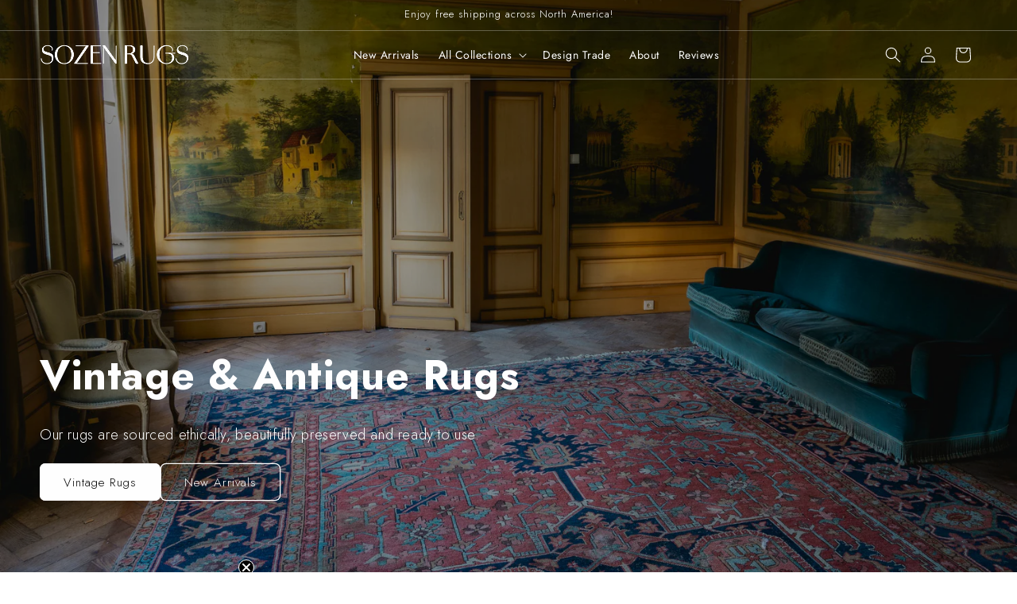

--- FILE ---
content_type: text/html; charset=utf-8
request_url: https://sozenrugs.com/
body_size: 55037
content:
<!doctype html>
<html class="no-js" lang="en">
  <head>
 
<meta charset="utf-8">
    <meta http-equiv="X-UA-Compatible" content="IE=edge">
    <meta name="viewport" content="width=device-width,initial-scale=1">
    <meta name="theme-color" content="">
    <!-- Google Tag Manager -->
<script>(function(w,d,s,l,i){w[l]=w[l]||[];w[l].push({'gtm.start':
new Date().getTime(),event:'gtm.js'});var f=d.getElementsByTagName(s)[0],
j=d.createElement(s),dl=l!='dataLayer'?'&l='+l:'';j.async=true;j.src=
'https://www.googletagmanager.com/gtm.js?id='+i+dl;f.parentNode.insertBefore(j,f);
})(window,document,'script','dataLayer','GTM-KXFK88VJ');</script>
<!-- End Google Tag Manager -->
<!-- Google tag (gtag.js) -->
<script async src="https://www.googletagmanager.com/gtag/js?id=AW-17630470937">
</script>
<script>
  window.dataLayer = window.dataLayer || [];
  function gtag(){dataLayer.push(arguments);}
  gtag('js', new Date());

  gtag('config', 'AW-17630470937');
</script>
    <link rel="canonical" href="https://sozenrugs.com/"><link rel="icon" type="image/png" href="//sozenrugs.com/cdn/shop/files/apple-touch-icon.png?crop=center&height=32&v=1758846841&width=32"><link rel="preconnect" href="https://fonts.shopifycdn.com" crossorigin><title>
      Sozen Rugs – Authentic Vintage Persian &amp; Turkish Rugs
</title>

    
      <meta name="description" content="Explore Sozen Rugs’ collection of authentic vintage Persian and Turkish rugs. Each handwoven piece blends traditional craftsmanship with timeless style. Sustainably sourced, expertly restored, and ready to elevate any space.">
    

    

<meta property="og:site_name" content="Sozen Rugs">
<meta property="og:url" content="https://sozenrugs.com/">
<meta property="og:title" content="Sozen Rugs – Authentic Vintage Persian &amp; Turkish Rugs">
<meta property="og:type" content="website">
<meta property="og:description" content="Explore Sozen Rugs’ collection of authentic vintage Persian and Turkish rugs. Each handwoven piece blends traditional craftsmanship with timeless style. Sustainably sourced, expertly restored, and ready to elevate any space."><meta property="og:image" content="http://sozenrugs.com/cdn/shop/files/sozenrugsthumbnail.png?v=1759796227">
  <meta property="og:image:secure_url" content="https://sozenrugs.com/cdn/shop/files/sozenrugsthumbnail.png?v=1759796227">
  <meta property="og:image:width" content="1200">
  <meta property="og:image:height" content="628"><meta name="twitter:site" content="@sozenrugs"><meta name="twitter:card" content="summary_large_image">
<meta name="twitter:title" content="Sozen Rugs – Authentic Vintage Persian &amp; Turkish Rugs">
<meta name="twitter:description" content="Explore Sozen Rugs’ collection of authentic vintage Persian and Turkish rugs. Each handwoven piece blends traditional craftsmanship with timeless style. Sustainably sourced, expertly restored, and ready to elevate any space.">


    <script src="//sozenrugs.com/cdn/shop/t/10/assets/constants.js?v=58251544750838685771765791888" defer="defer"></script>
    <script src="//sozenrugs.com/cdn/shop/t/10/assets/pubsub.js?v=158357773527763999511765791888" defer="defer"></script>
    <script src="//sozenrugs.com/cdn/shop/t/10/assets/global.js?v=54939145903281508041765791888" defer="defer"></script><script src="//sozenrugs.com/cdn/shop/t/10/assets/animations.js?v=88693664871331136111765791888" defer="defer"></script><script>window.performance && window.performance.mark && window.performance.mark('shopify.content_for_header.start');</script><meta name="google-site-verification" content="XIx9Gnn79YtCuDAyf4MmgL-60HaCXu9RxukR4JmSzjA">
<meta name="facebook-domain-verification" content="whxlt4x602lmevm7iunzoytokb1z0y">
<meta id="shopify-digital-wallet" name="shopify-digital-wallet" content="/77067157821/digital_wallets/dialog">
<meta name="shopify-checkout-api-token" content="f454eff8fca66c9d9b8c8e5539db1db9">
<meta id="in-context-paypal-metadata" data-shop-id="77067157821" data-venmo-supported="false" data-environment="production" data-locale="en_US" data-paypal-v4="true" data-currency="USD">
<script async="async" src="/checkouts/internal/preloads.js?locale=en-US"></script>
<link rel="preconnect" href="https://shop.app" crossorigin="anonymous">
<script async="async" src="https://shop.app/checkouts/internal/preloads.js?locale=en-US&shop_id=77067157821" crossorigin="anonymous"></script>
<script id="apple-pay-shop-capabilities" type="application/json">{"shopId":77067157821,"countryCode":"CA","currencyCode":"USD","merchantCapabilities":["supports3DS"],"merchantId":"gid:\/\/shopify\/Shop\/77067157821","merchantName":"Sozen Rugs","requiredBillingContactFields":["postalAddress","email"],"requiredShippingContactFields":["postalAddress","email"],"shippingType":"shipping","supportedNetworks":["visa","masterCard","amex","discover","jcb"],"total":{"type":"pending","label":"Sozen Rugs","amount":"1.00"},"shopifyPaymentsEnabled":true,"supportsSubscriptions":true}</script>
<script id="shopify-features" type="application/json">{"accessToken":"f454eff8fca66c9d9b8c8e5539db1db9","betas":["rich-media-storefront-analytics"],"domain":"sozenrugs.com","predictiveSearch":true,"shopId":77067157821,"locale":"en"}</script>
<script>var Shopify = Shopify || {};
Shopify.shop = "sozenrugs.myshopify.com";
Shopify.locale = "en";
Shopify.currency = {"active":"USD","rate":"1.0"};
Shopify.country = "US";
Shopify.theme = {"name":"SozenRugs - Warehouse{15-12-25}","id":183873831229,"schema_name":"Craft","schema_version":"11.0.0","theme_store_id":null,"role":"main"};
Shopify.theme.handle = "null";
Shopify.theme.style = {"id":null,"handle":null};
Shopify.cdnHost = "sozenrugs.com/cdn";
Shopify.routes = Shopify.routes || {};
Shopify.routes.root = "/";</script>
<script type="module">!function(o){(o.Shopify=o.Shopify||{}).modules=!0}(window);</script>
<script>!function(o){function n(){var o=[];function n(){o.push(Array.prototype.slice.apply(arguments))}return n.q=o,n}var t=o.Shopify=o.Shopify||{};t.loadFeatures=n(),t.autoloadFeatures=n()}(window);</script>
<script>
  window.ShopifyPay = window.ShopifyPay || {};
  window.ShopifyPay.apiHost = "shop.app\/pay";
  window.ShopifyPay.redirectState = null;
</script>
<script id="shop-js-analytics" type="application/json">{"pageType":"index"}</script>
<script defer="defer" async type="module" src="//sozenrugs.com/cdn/shopifycloud/shop-js/modules/v2/client.init-shop-cart-sync_BT-GjEfc.en.esm.js"></script>
<script defer="defer" async type="module" src="//sozenrugs.com/cdn/shopifycloud/shop-js/modules/v2/chunk.common_D58fp_Oc.esm.js"></script>
<script defer="defer" async type="module" src="//sozenrugs.com/cdn/shopifycloud/shop-js/modules/v2/chunk.modal_xMitdFEc.esm.js"></script>
<script type="module">
  await import("//sozenrugs.com/cdn/shopifycloud/shop-js/modules/v2/client.init-shop-cart-sync_BT-GjEfc.en.esm.js");
await import("//sozenrugs.com/cdn/shopifycloud/shop-js/modules/v2/chunk.common_D58fp_Oc.esm.js");
await import("//sozenrugs.com/cdn/shopifycloud/shop-js/modules/v2/chunk.modal_xMitdFEc.esm.js");

  window.Shopify.SignInWithShop?.initShopCartSync?.({"fedCMEnabled":true,"windoidEnabled":true});

</script>
<script>
  window.Shopify = window.Shopify || {};
  if (!window.Shopify.featureAssets) window.Shopify.featureAssets = {};
  window.Shopify.featureAssets['shop-js'] = {"shop-cart-sync":["modules/v2/client.shop-cart-sync_DZOKe7Ll.en.esm.js","modules/v2/chunk.common_D58fp_Oc.esm.js","modules/v2/chunk.modal_xMitdFEc.esm.js"],"init-fed-cm":["modules/v2/client.init-fed-cm_B6oLuCjv.en.esm.js","modules/v2/chunk.common_D58fp_Oc.esm.js","modules/v2/chunk.modal_xMitdFEc.esm.js"],"shop-cash-offers":["modules/v2/client.shop-cash-offers_D2sdYoxE.en.esm.js","modules/v2/chunk.common_D58fp_Oc.esm.js","modules/v2/chunk.modal_xMitdFEc.esm.js"],"shop-login-button":["modules/v2/client.shop-login-button_QeVjl5Y3.en.esm.js","modules/v2/chunk.common_D58fp_Oc.esm.js","modules/v2/chunk.modal_xMitdFEc.esm.js"],"pay-button":["modules/v2/client.pay-button_DXTOsIq6.en.esm.js","modules/v2/chunk.common_D58fp_Oc.esm.js","modules/v2/chunk.modal_xMitdFEc.esm.js"],"shop-button":["modules/v2/client.shop-button_DQZHx9pm.en.esm.js","modules/v2/chunk.common_D58fp_Oc.esm.js","modules/v2/chunk.modal_xMitdFEc.esm.js"],"avatar":["modules/v2/client.avatar_BTnouDA3.en.esm.js"],"init-windoid":["modules/v2/client.init-windoid_CR1B-cfM.en.esm.js","modules/v2/chunk.common_D58fp_Oc.esm.js","modules/v2/chunk.modal_xMitdFEc.esm.js"],"init-shop-for-new-customer-accounts":["modules/v2/client.init-shop-for-new-customer-accounts_C_vY_xzh.en.esm.js","modules/v2/client.shop-login-button_QeVjl5Y3.en.esm.js","modules/v2/chunk.common_D58fp_Oc.esm.js","modules/v2/chunk.modal_xMitdFEc.esm.js"],"init-shop-email-lookup-coordinator":["modules/v2/client.init-shop-email-lookup-coordinator_BI7n9ZSv.en.esm.js","modules/v2/chunk.common_D58fp_Oc.esm.js","modules/v2/chunk.modal_xMitdFEc.esm.js"],"init-shop-cart-sync":["modules/v2/client.init-shop-cart-sync_BT-GjEfc.en.esm.js","modules/v2/chunk.common_D58fp_Oc.esm.js","modules/v2/chunk.modal_xMitdFEc.esm.js"],"shop-toast-manager":["modules/v2/client.shop-toast-manager_DiYdP3xc.en.esm.js","modules/v2/chunk.common_D58fp_Oc.esm.js","modules/v2/chunk.modal_xMitdFEc.esm.js"],"init-customer-accounts":["modules/v2/client.init-customer-accounts_D9ZNqS-Q.en.esm.js","modules/v2/client.shop-login-button_QeVjl5Y3.en.esm.js","modules/v2/chunk.common_D58fp_Oc.esm.js","modules/v2/chunk.modal_xMitdFEc.esm.js"],"init-customer-accounts-sign-up":["modules/v2/client.init-customer-accounts-sign-up_iGw4briv.en.esm.js","modules/v2/client.shop-login-button_QeVjl5Y3.en.esm.js","modules/v2/chunk.common_D58fp_Oc.esm.js","modules/v2/chunk.modal_xMitdFEc.esm.js"],"shop-follow-button":["modules/v2/client.shop-follow-button_CqMgW2wH.en.esm.js","modules/v2/chunk.common_D58fp_Oc.esm.js","modules/v2/chunk.modal_xMitdFEc.esm.js"],"checkout-modal":["modules/v2/client.checkout-modal_xHeaAweL.en.esm.js","modules/v2/chunk.common_D58fp_Oc.esm.js","modules/v2/chunk.modal_xMitdFEc.esm.js"],"shop-login":["modules/v2/client.shop-login_D91U-Q7h.en.esm.js","modules/v2/chunk.common_D58fp_Oc.esm.js","modules/v2/chunk.modal_xMitdFEc.esm.js"],"lead-capture":["modules/v2/client.lead-capture_BJmE1dJe.en.esm.js","modules/v2/chunk.common_D58fp_Oc.esm.js","modules/v2/chunk.modal_xMitdFEc.esm.js"],"payment-terms":["modules/v2/client.payment-terms_Ci9AEqFq.en.esm.js","modules/v2/chunk.common_D58fp_Oc.esm.js","modules/v2/chunk.modal_xMitdFEc.esm.js"]};
</script>
<script id="__st">var __st={"a":77067157821,"offset":-28800,"reqid":"f194d436-2b9e-49c0-aa88-168e01bd8065-1769260191","pageurl":"sozenrugs.com\/","u":"ada17ce1da23","p":"home"};</script>
<script>window.ShopifyPaypalV4VisibilityTracking = true;</script>
<script id="captcha-bootstrap">!function(){'use strict';const t='contact',e='account',n='new_comment',o=[[t,t],['blogs',n],['comments',n],[t,'customer']],c=[[e,'customer_login'],[e,'guest_login'],[e,'recover_customer_password'],[e,'create_customer']],r=t=>t.map((([t,e])=>`form[action*='/${t}']:not([data-nocaptcha='true']) input[name='form_type'][value='${e}']`)).join(','),a=t=>()=>t?[...document.querySelectorAll(t)].map((t=>t.form)):[];function s(){const t=[...o],e=r(t);return a(e)}const i='password',u='form_key',d=['recaptcha-v3-token','g-recaptcha-response','h-captcha-response',i],f=()=>{try{return window.sessionStorage}catch{return}},m='__shopify_v',_=t=>t.elements[u];function p(t,e,n=!1){try{const o=window.sessionStorage,c=JSON.parse(o.getItem(e)),{data:r}=function(t){const{data:e,action:n}=t;return t[m]||n?{data:e,action:n}:{data:t,action:n}}(c);for(const[e,n]of Object.entries(r))t.elements[e]&&(t.elements[e].value=n);n&&o.removeItem(e)}catch(o){console.error('form repopulation failed',{error:o})}}const l='form_type',E='cptcha';function T(t){t.dataset[E]=!0}const w=window,h=w.document,L='Shopify',v='ce_forms',y='captcha';let A=!1;((t,e)=>{const n=(g='f06e6c50-85a8-45c8-87d0-21a2b65856fe',I='https://cdn.shopify.com/shopifycloud/storefront-forms-hcaptcha/ce_storefront_forms_captcha_hcaptcha.v1.5.2.iife.js',D={infoText:'Protected by hCaptcha',privacyText:'Privacy',termsText:'Terms'},(t,e,n)=>{const o=w[L][v],c=o.bindForm;if(c)return c(t,g,e,D).then(n);var r;o.q.push([[t,g,e,D],n]),r=I,A||(h.body.append(Object.assign(h.createElement('script'),{id:'captcha-provider',async:!0,src:r})),A=!0)});var g,I,D;w[L]=w[L]||{},w[L][v]=w[L][v]||{},w[L][v].q=[],w[L][y]=w[L][y]||{},w[L][y].protect=function(t,e){n(t,void 0,e),T(t)},Object.freeze(w[L][y]),function(t,e,n,w,h,L){const[v,y,A,g]=function(t,e,n){const i=e?o:[],u=t?c:[],d=[...i,...u],f=r(d),m=r(i),_=r(d.filter((([t,e])=>n.includes(e))));return[a(f),a(m),a(_),s()]}(w,h,L),I=t=>{const e=t.target;return e instanceof HTMLFormElement?e:e&&e.form},D=t=>v().includes(t);t.addEventListener('submit',(t=>{const e=I(t);if(!e)return;const n=D(e)&&!e.dataset.hcaptchaBound&&!e.dataset.recaptchaBound,o=_(e),c=g().includes(e)&&(!o||!o.value);(n||c)&&t.preventDefault(),c&&!n&&(function(t){try{if(!f())return;!function(t){const e=f();if(!e)return;const n=_(t);if(!n)return;const o=n.value;o&&e.removeItem(o)}(t);const e=Array.from(Array(32),(()=>Math.random().toString(36)[2])).join('');!function(t,e){_(t)||t.append(Object.assign(document.createElement('input'),{type:'hidden',name:u})),t.elements[u].value=e}(t,e),function(t,e){const n=f();if(!n)return;const o=[...t.querySelectorAll(`input[type='${i}']`)].map((({name:t})=>t)),c=[...d,...o],r={};for(const[a,s]of new FormData(t).entries())c.includes(a)||(r[a]=s);n.setItem(e,JSON.stringify({[m]:1,action:t.action,data:r}))}(t,e)}catch(e){console.error('failed to persist form',e)}}(e),e.submit())}));const S=(t,e)=>{t&&!t.dataset[E]&&(n(t,e.some((e=>e===t))),T(t))};for(const o of['focusin','change'])t.addEventListener(o,(t=>{const e=I(t);D(e)&&S(e,y())}));const B=e.get('form_key'),M=e.get(l),P=B&&M;t.addEventListener('DOMContentLoaded',(()=>{const t=y();if(P)for(const e of t)e.elements[l].value===M&&p(e,B);[...new Set([...A(),...v().filter((t=>'true'===t.dataset.shopifyCaptcha))])].forEach((e=>S(e,t)))}))}(h,new URLSearchParams(w.location.search),n,t,e,['guest_login'])})(!0,!0)}();</script>
<script integrity="sha256-4kQ18oKyAcykRKYeNunJcIwy7WH5gtpwJnB7kiuLZ1E=" data-source-attribution="shopify.loadfeatures" defer="defer" src="//sozenrugs.com/cdn/shopifycloud/storefront/assets/storefront/load_feature-a0a9edcb.js" crossorigin="anonymous"></script>
<script crossorigin="anonymous" defer="defer" src="//sozenrugs.com/cdn/shopifycloud/storefront/assets/shopify_pay/storefront-65b4c6d7.js?v=20250812"></script>
<script data-source-attribution="shopify.dynamic_checkout.dynamic.init">var Shopify=Shopify||{};Shopify.PaymentButton=Shopify.PaymentButton||{isStorefrontPortableWallets:!0,init:function(){window.Shopify.PaymentButton.init=function(){};var t=document.createElement("script");t.src="https://sozenrugs.com/cdn/shopifycloud/portable-wallets/latest/portable-wallets.en.js",t.type="module",document.head.appendChild(t)}};
</script>
<script data-source-attribution="shopify.dynamic_checkout.buyer_consent">
  function portableWalletsHideBuyerConsent(e){var t=document.getElementById("shopify-buyer-consent"),n=document.getElementById("shopify-subscription-policy-button");t&&n&&(t.classList.add("hidden"),t.setAttribute("aria-hidden","true"),n.removeEventListener("click",e))}function portableWalletsShowBuyerConsent(e){var t=document.getElementById("shopify-buyer-consent"),n=document.getElementById("shopify-subscription-policy-button");t&&n&&(t.classList.remove("hidden"),t.removeAttribute("aria-hidden"),n.addEventListener("click",e))}window.Shopify?.PaymentButton&&(window.Shopify.PaymentButton.hideBuyerConsent=portableWalletsHideBuyerConsent,window.Shopify.PaymentButton.showBuyerConsent=portableWalletsShowBuyerConsent);
</script>
<script data-source-attribution="shopify.dynamic_checkout.cart.bootstrap">document.addEventListener("DOMContentLoaded",(function(){function t(){return document.querySelector("shopify-accelerated-checkout-cart, shopify-accelerated-checkout")}if(t())Shopify.PaymentButton.init();else{new MutationObserver((function(e,n){t()&&(Shopify.PaymentButton.init(),n.disconnect())})).observe(document.body,{childList:!0,subtree:!0})}}));
</script>
<link id="shopify-accelerated-checkout-styles" rel="stylesheet" media="screen" href="https://sozenrugs.com/cdn/shopifycloud/portable-wallets/latest/accelerated-checkout-backwards-compat.css" crossorigin="anonymous">
<style id="shopify-accelerated-checkout-cart">
        #shopify-buyer-consent {
  margin-top: 1em;
  display: inline-block;
  width: 100%;
}

#shopify-buyer-consent.hidden {
  display: none;
}

#shopify-subscription-policy-button {
  background: none;
  border: none;
  padding: 0;
  text-decoration: underline;
  font-size: inherit;
  cursor: pointer;
}

#shopify-subscription-policy-button::before {
  box-shadow: none;
}

      </style>
<script id="sections-script" data-sections="header" defer="defer" src="//sozenrugs.com/cdn/shop/t/10/compiled_assets/scripts.js?v=18712"></script>
<script>window.performance && window.performance.mark && window.performance.mark('shopify.content_for_header.end');</script>


    <style data-shopify>
      @font-face {
  font-family: Jost;
  font-weight: 300;
  font-style: normal;
  font-display: swap;
  src: url("//sozenrugs.com/cdn/fonts/jost/jost_n3.a5df7448b5b8c9a76542f085341dff794ff2a59d.woff2") format("woff2"),
       url("//sozenrugs.com/cdn/fonts/jost/jost_n3.882941f5a26d0660f7dd135c08afc57fc6939a07.woff") format("woff");
}

      @font-face {
  font-family: Jost;
  font-weight: 700;
  font-style: normal;
  font-display: swap;
  src: url("//sozenrugs.com/cdn/fonts/jost/jost_n7.921dc18c13fa0b0c94c5e2517ffe06139c3615a3.woff2") format("woff2"),
       url("//sozenrugs.com/cdn/fonts/jost/jost_n7.cbfc16c98c1e195f46c536e775e4e959c5f2f22b.woff") format("woff");
}

      @font-face {
  font-family: Jost;
  font-weight: 300;
  font-style: italic;
  font-display: swap;
  src: url("//sozenrugs.com/cdn/fonts/jost/jost_i3.8d4e97d98751190bb5824cdb405ec5b0049a74c0.woff2") format("woff2"),
       url("//sozenrugs.com/cdn/fonts/jost/jost_i3.1b7a65a16099fd3de6fdf1255c696902ed952195.woff") format("woff");
}

      @font-face {
  font-family: Jost;
  font-weight: 700;
  font-style: italic;
  font-display: swap;
  src: url("//sozenrugs.com/cdn/fonts/jost/jost_i7.d8201b854e41e19d7ed9b1a31fe4fe71deea6d3f.woff2") format("woff2"),
       url("//sozenrugs.com/cdn/fonts/jost/jost_i7.eae515c34e26b6c853efddc3fc0c552e0de63757.woff") format("woff");
}

      @font-face {
  font-family: Jost;
  font-weight: 300;
  font-style: normal;
  font-display: swap;
  src: url("//sozenrugs.com/cdn/fonts/jost/jost_n3.a5df7448b5b8c9a76542f085341dff794ff2a59d.woff2") format("woff2"),
       url("//sozenrugs.com/cdn/fonts/jost/jost_n3.882941f5a26d0660f7dd135c08afc57fc6939a07.woff") format("woff");
}


      
        :root,
        .color-background-1 {
          --color-background: 255,255,255;
        
          --gradient-background: #ffffff;
        
        --color-foreground: 37,37,37;
        --color-shadow: 37,37,37;
        --color-button: 44,51,47;
        --color-button-text: 255,255,255;
        --color-secondary-button: 255,255,255;
        --color-secondary-button-text: 80,86,85;
        --color-link: 80,86,85;
        --color-badge-foreground: 37,37,37;
        --color-badge-background: 255,255,255;
        --color-badge-border: 37,37,37;
        --payment-terms-background-color: rgb(255 255 255);
      }
      
        
        .color-background-2 {
          --color-background: 255,255,255;
        
          --gradient-background: #ffffff;
        
        --color-foreground: 37,37,37;
        --color-shadow: 37,37,37;
        --color-button: 37,37,37;
        --color-button-text: 255,255,255;
        --color-secondary-button: 255,255,255;
        --color-secondary-button-text: 37,37,37;
        --color-link: 37,37,37;
        --color-badge-foreground: 37,37,37;
        --color-badge-background: 255,255,255;
        --color-badge-border: 37,37,37;
        --payment-terms-background-color: rgb(255 255 255);
      }
      
        
        .color-inverse {
          --color-background: 113,106,86;
        
          --gradient-background: #716a56;
        
        --color-foreground: 239,236,236;
        --color-shadow: 37,37,37;
        --color-button: 239,236,236;
        --color-button-text: 113,106,86;
        --color-secondary-button: 113,106,86;
        --color-secondary-button-text: 239,236,236;
        --color-link: 239,236,236;
        --color-badge-foreground: 239,236,236;
        --color-badge-background: 113,106,86;
        --color-badge-border: 239,236,236;
        --payment-terms-background-color: rgb(113 106 86);
      }
      
        
        .color-accent-1 {
          --color-background: 44,51,47;
        
          --gradient-background: #2c332f;
        
        --color-foreground: 239,236,236;
        --color-shadow: 37,37,37;
        --color-button: 239,236,236;
        --color-button-text: 44,51,47;
        --color-secondary-button: 44,51,47;
        --color-secondary-button-text: 239,236,236;
        --color-link: 239,236,236;
        --color-badge-foreground: 239,236,236;
        --color-badge-background: 44,51,47;
        --color-badge-border: 239,236,236;
        --payment-terms-background-color: rgb(44 51 47);
      }
      
        
        .color-accent-2 {
          --color-background: 63,81,71;
        
          --gradient-background: #3f5147;
        
        --color-foreground: 239,236,236;
        --color-shadow: 37,37,37;
        --color-button: 239,236,236;
        --color-button-text: 63,81,71;
        --color-secondary-button: 63,81,71;
        --color-secondary-button-text: 239,236,236;
        --color-link: 239,236,236;
        --color-badge-foreground: 239,236,236;
        --color-badge-background: 63,81,71;
        --color-badge-border: 239,236,236;
        --payment-terms-background-color: rgb(63 81 71);
      }
      
        
        .color-scheme-017a3eee-befe-4be3-843a-be7ebc091d64 {
          --color-background: 255,255,255;
        
          --gradient-background: #ffffff;
        
        --color-foreground: 255,255,255;
        --color-shadow: 0,0,0;
        --color-button: 255,255,255;
        --color-button-text: 0,0,0;
        --color-secondary-button: 255,255,255;
        --color-secondary-button-text: 255,255,255;
        --color-link: 255,255,255;
        --color-badge-foreground: 255,255,255;
        --color-badge-background: 255,255,255;
        --color-badge-border: 255,255,255;
        --payment-terms-background-color: rgb(255 255 255);
      }
      

      body, .color-background-1, .color-background-2, .color-inverse, .color-accent-1, .color-accent-2, .color-scheme-017a3eee-befe-4be3-843a-be7ebc091d64 {
        color: rgba(var(--color-foreground), 0.75);
        background-color: rgb(var(--color-background));
      }

      :root {
        --font-body-family: Jost, sans-serif;
        --font-body-style: normal;
        --font-body-weight: 300;
        --font-body-weight-bold: 600;

        --font-heading-family: Jost, sans-serif;
        --font-heading-style: normal;
        --font-heading-weight: 300;

        --font-body-scale: 1.0;
        --font-heading-scale: 1.0;

        --media-padding: px;
        --media-border-opacity: 0.1;
        --media-border-width: 0px;
        --media-radius: 6px;
        --media-shadow-opacity: 0.0;
        --media-shadow-horizontal-offset: 0px;
        --media-shadow-vertical-offset: 4px;
        --media-shadow-blur-radius: 5px;
        --media-shadow-visible: 0;

        --page-width: 150rem;
        --page-width-margin: 0rem;

        --product-card-image-padding: 0.0rem;
        --product-card-corner-radius: 0.6rem;
        --product-card-text-alignment: left;
        --product-card-border-width: 0.1rem;
        --product-card-border-opacity: 0.1;
        --product-card-shadow-opacity: 0.0;
        --product-card-shadow-visible: 0;
        --product-card-shadow-horizontal-offset: 0.0rem;
        --product-card-shadow-vertical-offset: 0.4rem;
        --product-card-shadow-blur-radius: 0.5rem;

        --collection-card-image-padding: 0.0rem;
        --collection-card-corner-radius: 0.6rem;
        --collection-card-text-alignment: left;
        --collection-card-border-width: 0.1rem;
        --collection-card-border-opacity: 0.1;
        --collection-card-shadow-opacity: 0.0;
        --collection-card-shadow-visible: 0;
        --collection-card-shadow-horizontal-offset: 0.0rem;
        --collection-card-shadow-vertical-offset: 0.4rem;
        --collection-card-shadow-blur-radius: 0.5rem;

        --blog-card-image-padding: 0.0rem;
        --blog-card-corner-radius: 0.6rem;
        --blog-card-text-alignment: left;
        --blog-card-border-width: 0.1rem;
        --blog-card-border-opacity: 0.1;
        --blog-card-shadow-opacity: 0.0;
        --blog-card-shadow-visible: 0;
        --blog-card-shadow-horizontal-offset: 0.0rem;
        --blog-card-shadow-vertical-offset: 0.4rem;
        --blog-card-shadow-blur-radius: 0.5rem;

        --badge-corner-radius: 0.6rem;

        --popup-border-width: 1px;
        --popup-border-opacity: 0.5;
        --popup-corner-radius: 6px;
        --popup-shadow-opacity: 0.0;
        --popup-shadow-horizontal-offset: 0px;
        --popup-shadow-vertical-offset: 4px;
        --popup-shadow-blur-radius: 5px;

        --drawer-border-width: 1px;
        --drawer-border-opacity: 0.1;
        --drawer-shadow-opacity: 0.0;
        --drawer-shadow-horizontal-offset: 0px;
        --drawer-shadow-vertical-offset: 4px;
        --drawer-shadow-blur-radius: 5px;

        --spacing-sections-desktop: 0px;
        --spacing-sections-mobile: 0px;

        --grid-desktop-vertical-spacing: 20px;
        --grid-desktop-horizontal-spacing: 4px;
        --grid-mobile-vertical-spacing: 10px;
        --grid-mobile-horizontal-spacing: 2px;

        --text-boxes-border-opacity: 0.1;
        --text-boxes-border-width: 0px;
        --text-boxes-radius: 6px;
        --text-boxes-shadow-opacity: 0.0;
        --text-boxes-shadow-visible: 0;
        --text-boxes-shadow-horizontal-offset: 0px;
        --text-boxes-shadow-vertical-offset: 4px;
        --text-boxes-shadow-blur-radius: 5px;

        --buttons-radius: 6px;
        --buttons-radius-outset: 7px;
        --buttons-border-width: 1px;
        --buttons-border-opacity: 1.0;
        --buttons-shadow-opacity: 0.0;
        --buttons-shadow-visible: 0;
        --buttons-shadow-horizontal-offset: 0px;
        --buttons-shadow-vertical-offset: 4px;
        --buttons-shadow-blur-radius: 5px;
        --buttons-border-offset: 0.3px;

        --inputs-radius: 6px;
        --inputs-border-width: 1px;
        --inputs-border-opacity: 0.55;
        --inputs-shadow-opacity: 0.0;
        --inputs-shadow-horizontal-offset: 0px;
        --inputs-margin-offset: 0px;
        --inputs-shadow-vertical-offset: 4px;
        --inputs-shadow-blur-radius: 5px;
        --inputs-radius-outset: 7px;

        --variant-pills-radius: 40px;
        --variant-pills-border-width: 1px;
        --variant-pills-border-opacity: 0.55;
        --variant-pills-shadow-opacity: 0.0;
        --variant-pills-shadow-horizontal-offset: 0px;
        --variant-pills-shadow-vertical-offset: 4px;
        --variant-pills-shadow-blur-radius: 5px;
      }

      *,
      *::before,
      *::after {
        box-sizing: inherit;
      }

      html {
        box-sizing: border-box;
        font-size: calc(var(--font-body-scale) * 62.5%);
        height: 100%;
      }

      body {
        display: grid;
        grid-template-rows: auto auto 1fr auto;
        grid-template-columns: 100%;
        min-height: 100%;
        margin: 0;
        font-size: 1.5rem;
        letter-spacing: 0.06rem;
        line-height: calc(1 + 0.8 / var(--font-body-scale));
        font-family: var(--font-body-family);
        font-style: var(--font-body-style);
        font-weight: var(--font-body-weight);
      }

      @media screen and (min-width: 750px) {
        body {
          font-size: 1.6rem;
        }
      }
    </style>

    <link href="//sozenrugs.com/cdn/shop/t/10/assets/base.css?v=27996902204747218931765803479" rel="stylesheet" type="text/css" media="all" />
    <link href="//sozenrugs.com/cdn/shop/t/10/assets/sozen-style.css?v=75026795903857206341768370104" rel="stylesheet" type="text/css" media="all" />
<link rel="preload" as="font" href="//sozenrugs.com/cdn/fonts/jost/jost_n3.a5df7448b5b8c9a76542f085341dff794ff2a59d.woff2" type="font/woff2" crossorigin><link rel="preload" as="font" href="//sozenrugs.com/cdn/fonts/jost/jost_n3.a5df7448b5b8c9a76542f085341dff794ff2a59d.woff2" type="font/woff2" crossorigin><link href="//sozenrugs.com/cdn/shop/t/10/assets/component-localization-form.css?v=143319823105703127341765791888" rel="stylesheet" type="text/css" media="all" />
      <script src="//sozenrugs.com/cdn/shop/t/10/assets/localization-form.js?v=161644695336821385561765791888" defer="defer"></script><link
        rel="stylesheet"
        href="//sozenrugs.com/cdn/shop/t/10/assets/component-predictive-search.css?v=118923337488134913561765791888"
        media="print"
        onload="this.media='all'"
      ><link rel="stylesheet" href="https://cdnjs.cloudflare.com/ajax/libs/font-awesome/5.7.2/css/all.min.css">
	<script src="https://cdnjs.cloudflare.com/ajax/libs/jquery/3.3.1/jquery.min.js"></script>
	<script src="https://cdnjs.cloudflare.com/ajax/libs/jqueryui/1.12.1/jquery-ui.min.js"></script>

    <script>
      document.documentElement.className = document.documentElement.className.replace('no-js', 'js');
      if (Shopify.designMode) {
        document.documentElement.classList.add('shopify-design-mode');
      }
    </script>
  
<!-- BEGIN app block: shopify://apps/klaviyo-email-marketing-sms/blocks/klaviyo-onsite-embed/2632fe16-c075-4321-a88b-50b567f42507 -->












  <script async src="https://static.klaviyo.com/onsite/js/YiK2kA/klaviyo.js?company_id=YiK2kA"></script>
  <script>!function(){if(!window.klaviyo){window._klOnsite=window._klOnsite||[];try{window.klaviyo=new Proxy({},{get:function(n,i){return"push"===i?function(){var n;(n=window._klOnsite).push.apply(n,arguments)}:function(){for(var n=arguments.length,o=new Array(n),w=0;w<n;w++)o[w]=arguments[w];var t="function"==typeof o[o.length-1]?o.pop():void 0,e=new Promise((function(n){window._klOnsite.push([i].concat(o,[function(i){t&&t(i),n(i)}]))}));return e}}})}catch(n){window.klaviyo=window.klaviyo||[],window.klaviyo.push=function(){var n;(n=window._klOnsite).push.apply(n,arguments)}}}}();</script>

  




  <script>
    window.klaviyoReviewsProductDesignMode = false
  </script>







<!-- END app block --><!-- BEGIN app block: shopify://apps/ecomposer-builder/blocks/app-embed/a0fc26e1-7741-4773-8b27-39389b4fb4a0 --><!-- DNS Prefetch & Preconnect -->
<link rel="preconnect" href="https://cdn.ecomposer.app" crossorigin>
<link rel="dns-prefetch" href="https://cdn.ecomposer.app">

<link rel="prefetch" href="https://cdn.ecomposer.app/vendors/css/ecom-swiper@11.css" as="style">
<link rel="prefetch" href="https://cdn.ecomposer.app/vendors/js/ecom-swiper@11.0.5.js" as="script">
<link rel="prefetch" href="https://cdn.ecomposer.app/vendors/js/ecom_modal.js" as="script">

<!-- Global CSS --><!-- Custom CSS & JS --><!-- Open Graph Meta Tags for Pages --><!-- Critical Inline Styles -->
<style class="ecom-theme-helper">.ecom-animation{opacity:0}.ecom-animation.animate,.ecom-animation.ecom-animated{opacity:1}.ecom-cart-popup{display:grid;position:fixed;inset:0;z-index:9999999;align-content:center;padding:5px;justify-content:center;align-items:center;justify-items:center}.ecom-cart-popup::before{content:' ';position:absolute;background:#e5e5e5b3;inset:0}.ecom-ajax-loading{cursor:not-allowed;pointer-events:none;opacity:.6}#ecom-toast{visibility:hidden;max-width:50px;height:60px;margin:auto;background-color:#333;color:#fff;text-align:center;border-radius:2px;position:fixed;z-index:1;left:0;right:0;bottom:30px;font-size:17px;display:grid;grid-template-columns:50px auto;align-items:center;justify-content:start;align-content:center;justify-items:start}#ecom-toast.ecom-toast-show{visibility:visible;animation:ecomFadein .5s,ecomExpand .5s .5s,ecomStay 3s 1s,ecomShrink .5s 4s,ecomFadeout .5s 4.5s}#ecom-toast #ecom-toast-icon{width:50px;height:100%;box-sizing:border-box;background-color:#111;color:#fff;padding:5px}#ecom-toast .ecom-toast-icon-svg{width:100%;height:100%;position:relative;vertical-align:middle;margin:auto;text-align:center}#ecom-toast #ecom-toast-desc{color:#fff;padding:16px;overflow:hidden;white-space:nowrap}@media(max-width:768px){#ecom-toast #ecom-toast-desc{white-space:normal;min-width:250px}#ecom-toast{height:auto;min-height:60px}}.ecom__column-full-height{height:100%}@keyframes ecomFadein{from{bottom:0;opacity:0}to{bottom:30px;opacity:1}}@keyframes ecomExpand{from{min-width:50px}to{min-width:var(--ecom-max-width)}}@keyframes ecomStay{from{min-width:var(--ecom-max-width)}to{min-width:var(--ecom-max-width)}}@keyframes ecomShrink{from{min-width:var(--ecom-max-width)}to{min-width:50px}}@keyframes ecomFadeout{from{bottom:30px;opacity:1}to{bottom:60px;opacity:0}}</style>


<!-- EComposer Config Script -->
<script id="ecom-theme-helpers" async>
window.EComposer=window.EComposer||{};(function(){if(!this.configs)this.configs={};this.configs.ajax_cart={enable:false};this.customer=false;this.proxy_path='/apps/ecomposer-visual-page-builder';
this.popupScriptUrl='https://cdn.shopify.com/extensions/019b200c-ceec-7ac9-af95-28c32fd62de8/ecomposer-94/assets/ecom_popup.js';
this.routes={domain:'https://sozenrugs.com',root_url:'/',collections_url:'/collections',all_products_collection_url:'/collections/all',cart_url:'/cart',cart_add_url:'/cart/add',cart_change_url:'/cart/change',cart_clear_url:'/cart/clear',cart_update_url:'/cart/update',product_recommendations_url:'/recommendations/products'};
this.queryParams={};
if(window.location.search.length){new URLSearchParams(window.location.search).forEach((value,key)=>{this.queryParams[key]=value})}
this.money_format="${{amount_no_decimals}}";
this.money_with_currency_format="${{amount_no_decimals}} USD";
this.currencyCodeEnabled=true;this.abTestingData = [];this.formatMoney=function(t,e){const r=this.currencyCodeEnabled?this.money_with_currency_format:this.money_format;function a(t,e){return void 0===t?e:t}function o(t,e,r,o){if(e=a(e,2),r=a(r,","),o=a(o,"."),isNaN(t)||null==t)return 0;var n=(t=(t/100).toFixed(e)).split(".");return n[0].replace(/(\d)(?=(\d\d\d)+(?!\d))/g,"$1"+r)+(n[1]?o+n[1]:"")}"string"==typeof t&&(t=t.replace(".",""));var n="",i=/\{\{\s*(\w+)\s*\}\}/,s=e||r;switch(s.match(i)[1]){case"amount":n=o(t,2);break;case"amount_no_decimals":n=o(t,0);break;case"amount_with_comma_separator":n=o(t,2,".",",");break;case"amount_with_space_separator":n=o(t,2," ",",");break;case"amount_with_period_and_space_separator":n=o(t,2," ",".");break;case"amount_no_decimals_with_comma_separator":n=o(t,0,".",",");break;case"amount_no_decimals_with_space_separator":n=o(t,0," ");break;case"amount_with_apostrophe_separator":n=o(t,2,"'",".")}return s.replace(i,n)};
this.resizeImage=function(t,e){try{if(!e||"original"==e||"full"==e||"master"==e)return t;if(-1!==t.indexOf("cdn.shopify.com")||-1!==t.indexOf("/cdn/shop/")){var r=t.match(/\.(jpg|jpeg|gif|png|bmp|bitmap|tiff|tif|webp)((\#[0-9a-z\-]+)?(\?v=.*)?)?$/gim);if(null==r)return null;var a=t.split(r[0]),o=r[0];return a[0]+"_"+e+o}}catch(r){return t}return t};
this.getProduct=function(t){if(!t)return!1;let e=("/"===this.routes.root_url?"":this.routes.root_url)+"/products/"+t+".js?shop="+Shopify.shop;return window.ECOM_LIVE&&(e="/shop/builder/ajax/ecom-proxy/products/"+t+"?shop="+Shopify.shop),window.fetch(e,{headers:{"Content-Type":"application/json"}}).then(t=>t.ok?t.json():false)};
const u=new URLSearchParams(window.location.search);if(u.has("ecom-redirect")){const r=u.get("ecom-redirect");if(r){let d;try{d=decodeURIComponent(r)}catch{return}d=d.trim().replace(/[\r\n\t]/g,"");if(d.length>2e3)return;const p=["javascript:","data:","vbscript:","file:","ftp:","mailto:","tel:","sms:","chrome:","chrome-extension:","moz-extension:","ms-browser-extension:"],l=d.toLowerCase();for(const o of p)if(l.includes(o))return;const x=[/<script/i,/<\/script/i,/javascript:/i,/vbscript:/i,/onload=/i,/onerror=/i,/onclick=/i,/onmouseover=/i,/onfocus=/i,/onblur=/i,/onsubmit=/i,/onchange=/i,/alert\s*\(/i,/confirm\s*\(/i,/prompt\s*\(/i,/document\./i,/window\./i,/eval\s*\(/i];for(const t of x)if(t.test(d))return;if(d.startsWith("/")&&!d.startsWith("//")){if(!/^[a-zA-Z0-9\-._~:/?#[\]@!$&'()*+,;=%]+$/.test(d))return;if(d.includes("../")||d.includes("./"))return;window.location.href=d;return}if(!d.includes("://")&&!d.startsWith("//")){if(!/^[a-zA-Z0-9\-._~:/?#[\]@!$&'()*+,;=%]+$/.test(d))return;if(d.includes("../")||d.includes("./"))return;window.location.href="/"+d;return}let n;try{n=new URL(d)}catch{return}if(!["http:","https:"].includes(n.protocol))return;if(n.port&&(parseInt(n.port)<1||parseInt(n.port)>65535))return;const a=[window.location.hostname];if(a.includes(n.hostname)&&(n.href===d||n.toString()===d))window.location.href=d}}
}).bind(window.EComposer)();
if(window.Shopify&&window.Shopify.designMode&&window.top&&window.top.opener){window.addEventListener("load",function(){window.top.opener.postMessage({action:"ecomposer:loaded"},"*")})}
</script>

<!-- Quickview Script -->
<script id="ecom-theme-quickview" async>
window.EComposer=window.EComposer||{};(function(){this.initQuickview=function(){var enable_qv=false;const qv_wrapper_script=document.querySelector('#ecom-quickview-template-html');if(!qv_wrapper_script)return;const ecom_quickview=document.createElement('div');ecom_quickview.classList.add('ecom-quickview');ecom_quickview.innerHTML=qv_wrapper_script.innerHTML;document.body.prepend(ecom_quickview);const qv_wrapper=ecom_quickview.querySelector('.ecom-quickview__wrapper');const ecomQuickview=function(e){let t=qv_wrapper.querySelector(".ecom-quickview__content-data");if(t){let i=document.createRange().createContextualFragment(e);t.innerHTML="",t.append(i),qv_wrapper.classList.add("ecom-open");let c=new CustomEvent("ecom:quickview:init",{detail:{wrapper:qv_wrapper}});document.dispatchEvent(c),setTimeout(function(){qv_wrapper.classList.add("ecom-display")},500),closeQuickview(t)}},closeQuickview=function(e){let t=qv_wrapper.querySelector(".ecom-quickview__close-btn"),i=qv_wrapper.querySelector(".ecom-quickview__content");function c(t){let o=t.target;do{if(o==i||o&&o.classList&&o.classList.contains("ecom-modal"))return;o=o.parentNode}while(o);o!=i&&(qv_wrapper.classList.add("ecom-remove"),qv_wrapper.classList.remove("ecom-open","ecom-display","ecom-remove"),setTimeout(function(){e.innerHTML=""},300),document.removeEventListener("click",c),document.removeEventListener("keydown",n))}function n(t){(t.isComposing||27===t.keyCode)&&(qv_wrapper.classList.add("ecom-remove"),qv_wrapper.classList.remove("ecom-open","ecom-display","ecom-remove"),setTimeout(function(){e.innerHTML=""},300),document.removeEventListener("keydown",n),document.removeEventListener("click",c))}t&&t.addEventListener("click",function(t){t.preventDefault(),document.removeEventListener("click",c),document.removeEventListener("keydown",n),qv_wrapper.classList.add("ecom-remove"),qv_wrapper.classList.remove("ecom-open","ecom-display","ecom-remove"),setTimeout(function(){e.innerHTML=""},300)}),document.addEventListener("click",c),document.addEventListener("keydown",n)};function quickViewHandler(e){e&&e.preventDefault();let t=this;t.classList&&t.classList.add("ecom-loading");let i=t.classList?t.getAttribute("href"):window.location.pathname;if(i){if(window.location.search.includes("ecom_template_id")){let c=new URLSearchParams(location.search);i=window.location.pathname+"?section_id="+c.get("ecom_template_id")}else i+=(i.includes("?")?"&":"?")+"section_id=ecom-default-template-quickview";fetch(i).then(function(e){return 200==e.status?e.text():window.document.querySelector("#admin-bar-iframe")?(404==e.status?alert("Please create Ecomposer quickview template first!"):alert("Have some problem with quickview!"),t.classList&&t.classList.remove("ecom-loading"),!1):void window.open(new URL(i).pathname,"_blank")}).then(function(e){e&&(ecomQuickview(e),setTimeout(function(){t.classList&&t.classList.remove("ecom-loading")},300))}).catch(function(e){})}}
if(window.location.search.includes('ecom_template_id')){setTimeout(quickViewHandler,1000)}
if(enable_qv){const qv_buttons=document.querySelectorAll('.ecom-product-quickview');if(qv_buttons.length>0){qv_buttons.forEach(function(button,index){button.addEventListener('click',quickViewHandler)})}}
}}).bind(window.EComposer)();
</script>

<!-- Quickview Template -->
<script type="text/template" id="ecom-quickview-template-html">
<div class="ecom-quickview__wrapper ecom-dn"><div class="ecom-quickview__container"><div class="ecom-quickview__content"><div class="ecom-quickview__content-inner"><div class="ecom-quickview__content-data"></div></div><span class="ecom-quickview__close-btn"><svg version="1.1" xmlns="http://www.w3.org/2000/svg" width="32" height="32" viewBox="0 0 32 32"><path d="M10.722 9.969l-0.754 0.754 5.278 5.278-5.253 5.253 0.754 0.754 5.253-5.253 5.253 5.253 0.754-0.754-5.253-5.253 5.278-5.278-0.754-0.754-5.278 5.278z" fill="#000000"></path></svg></span></div></div></div>
</script>

<!-- Quickview Styles -->
<style class="ecom-theme-quickview">.ecom-quickview .ecom-animation{opacity:1}.ecom-quickview__wrapper{opacity:0;display:none;pointer-events:none}.ecom-quickview__wrapper.ecom-open{position:fixed;top:0;left:0;right:0;bottom:0;display:block;pointer-events:auto;z-index:100000;outline:0!important;-webkit-backface-visibility:hidden;opacity:1;transition:all .1s}.ecom-quickview__container{text-align:center;position:absolute;width:100%;height:100%;left:0;top:0;padding:0 8px;box-sizing:border-box;opacity:0;background-color:rgba(0,0,0,.8);transition:opacity .1s}.ecom-quickview__container:before{content:"";display:inline-block;height:100%;vertical-align:middle}.ecom-quickview__wrapper.ecom-display .ecom-quickview__content{visibility:visible;opacity:1;transform:none}.ecom-quickview__content{position:relative;display:inline-block;opacity:0;visibility:hidden;transition:transform .1s,opacity .1s;transform:translateX(-100px)}.ecom-quickview__content-inner{position:relative;display:inline-block;vertical-align:middle;margin:0 auto;text-align:left;z-index:999;overflow-y:auto;max-height:80vh}.ecom-quickview__content-data>.shopify-section{margin:0 auto;max-width:980px;overflow:hidden;position:relative;background-color:#fff;opacity:0}.ecom-quickview__wrapper.ecom-display .ecom-quickview__content-data>.shopify-section{opacity:1;transform:none}.ecom-quickview__wrapper.ecom-display .ecom-quickview__container{opacity:1}.ecom-quickview__wrapper.ecom-remove #shopify-section-ecom-default-template-quickview{opacity:0;transform:translateX(100px)}.ecom-quickview__close-btn{position:fixed!important;top:0;right:0;transform:none;background-color:transparent;color:#000;opacity:0;width:40px;height:40px;transition:.25s;z-index:9999;stroke:#fff}.ecom-quickview__wrapper.ecom-display .ecom-quickview__close-btn{opacity:1}.ecom-quickview__close-btn:hover{cursor:pointer}@media screen and (max-width:1024px){.ecom-quickview__content{position:absolute;inset:0;margin:50px 15px;display:flex}.ecom-quickview__close-btn{right:0}}.ecom-toast-icon-info{display:none}.ecom-toast-error .ecom-toast-icon-info{display:inline!important}.ecom-toast-error .ecom-toast-icon-success{display:none!important}.ecom-toast-icon-success{fill:#fff;width:35px}</style>

<!-- Toast Template -->
<script type="text/template" id="ecom-template-html"><!-- BEGIN app snippet: ecom-toast --><div id="ecom-toast"><div id="ecom-toast-icon"><svg xmlns="http://www.w3.org/2000/svg" class="ecom-toast-icon-svg ecom-toast-icon-info" fill="none" viewBox="0 0 24 24" stroke="currentColor"><path stroke-linecap="round" stroke-linejoin="round" stroke-width="2" d="M13 16h-1v-4h-1m1-4h.01M21 12a9 9 0 11-18 0 9 9 0 0118 0z"/></svg>
<svg class="ecom-toast-icon-svg ecom-toast-icon-success" xmlns="http://www.w3.org/2000/svg" viewBox="0 0 512 512"><path d="M256 8C119 8 8 119 8 256s111 248 248 248 248-111 248-248S393 8 256 8zm0 48c110.5 0 200 89.5 200 200 0 110.5-89.5 200-200 200-110.5 0-200-89.5-200-200 0-110.5 89.5-200 200-200m140.2 130.3l-22.5-22.7c-4.7-4.7-12.3-4.7-17-.1L215.3 303.7l-59.8-60.3c-4.7-4.7-12.3-4.7-17-.1l-22.7 22.5c-4.7 4.7-4.7 12.3-.1 17l90.8 91.5c4.7 4.7 12.3 4.7 17 .1l172.6-171.2c4.7-4.7 4.7-12.3 .1-17z"/></svg>
</div><div id="ecom-toast-desc"></div></div><!-- END app snippet --></script><!-- END app block --><!-- BEGIN app block: shopify://apps/instaindex/blocks/seo-tags/b4acb396-1232-4a24-bdc0-89d05041b7ff --><script type="application/ld+json" class="instaindex-json-schema-tag">
    {
      "@context": "https://schema.org",
      "@graph": [{
  "@type": "OnlineStore",
  "@id": "https://sozenrugs.com/#organization",
  "name": "Sozen Rugs – Authentic Vintage Persian \u0026 Turkish Rugs","description": "Explore Sozen Rugs’ collection of authentic vintage Persian and Turkish rugs. Each handwoven piece blends traditional craftsmanship with timeless style. Sustainably sourced, expertly restored, and ready to elevate any space.","url": "https://sozenrugs.com/", "logo": "https://cdn.shopify.com/s/files/1/0770/6715/7821/files/sozenrugs-logo-transparent.png?v=1759796617", "contactPoint": {
    "@type": "ContactPoint",
    "@id": "https://sozenrugs.com/#contactpoint",
    "contactType": "customer service",
    "telephone": "",
    "email": "hello@sozenrugs.com"
  }, "address": {
    "@type": "PostalAddress",
    "@id": "https://sozenrugs.com/#address",
    "streetAddress": null,
    "addressLocality": "Vancouver",
    "addressRegion": "British Columbia",
    "postalCode": "",
    "addressCountry": "CA"
  }}
,{
  "@type": "WebSite",
  "@id": "https://sozenrugs.com/#website",
  "url": "https://sozenrugs.com/",
  "name": "Sozen Rugs",
  "publisher": {
    "@id": "https://sozenrugs.com/#organization"
  },
  "potentialAction": {
    "@type": "SearchAction",
    "target": "https://sozenrugs.com/search?q={search_term_string}",
    "query-input": "required name=search_term_string"
  },
  "inLanguage": "en"
}
,

{
  "@type": "ImageObject",
  "@id": "https://sozenrugs.com/#primaryimage",
  "inLanguage": "en",
  "url": "https://sozenrugs.com/cdn/shop/files/sozenrugsthumbnail.png?v=1759796227&width=2000",
  "contentUrl": "https://sozenrugs.com/cdn/shop/files/sozenrugsthumbnail.png?v=1759796227&width=2000",
  "width": "1200",
  "height": "628",
  "caption": "Sozen Rugs – Authentic Vintage Persian \u0026amp; Turkish Rugs"
}
,{
  "@type": "BreadcrumbList",
  "@id": "https://sozenrugs.com/#breadcrumb",
  "itemListElement": [
    {
      "@type": "ListItem",
      "position": 1,
      "item": {
        "@id": "https://sozenrugs.com/",
        "name": "Home"
      }
    }]
}
,
{
  "@type": "WebPage",
  "@id": "https://sozenrugs.com/#webpage",
  "url": "https://sozenrugs.com/",
  "name": "Sozen Rugs – Authentic Vintage Persian \u0026amp; Turkish Rugs","isPartOf": {
    "@id": "https://sozenrugs.com/#website"
  },"about": {
    "@id": "https://sozenrugs.com/#organization"
  },"primaryImageOfPage": {
    "@id": "https://sozenrugs.com/#primaryimage"
  },
  "image": [
    {
      "@id": "https://sozenrugs.com/#primaryimage"
    }
  ],"description": "Explore Sozen Rugs’ collection of authentic vintage Persian and Turkish rugs. Each handwoven piece blends traditional craftsmanship with timeless style. Sustainably sourced, expertly restored, and ready to elevate any space.","breadcrumb": {
    "@id": "https://sozenrugs.com/#breadcrumb"
  },"inLanguage": "en",
  "potentialAction": {
    "@type": "ReadAction",
    "target": [
      "https://sozenrugs.com/"
    ]
  }
}
]
    }
  </script>


<!-- BEGIN app snippet: speculation-rules --><script type="speculationrules">
{
  "prerender": [
    {
      "where": {
        "or": [
          { "href_matches": "/" },{ "href_matches": "/collections/*" },{ "href_matches": "/products/*" },{ "href_matches": "/pages/*" },{ "href_matches": "/blogs/*" }
        ]
      },
      "eagerness": "moderate"
    }
  ]
}
</script><!-- END app snippet -->

<!-- END app block --><!-- BEGIN app block: shopify://apps/judge-me-reviews/blocks/judgeme_core/61ccd3b1-a9f2-4160-9fe9-4fec8413e5d8 --><!-- Start of Judge.me Core -->






<link rel="dns-prefetch" href="https://cdnwidget.judge.me">
<link rel="dns-prefetch" href="https://cdn.judge.me">
<link rel="dns-prefetch" href="https://cdn1.judge.me">
<link rel="dns-prefetch" href="https://api.judge.me">

<script data-cfasync='false' class='jdgm-settings-script'>window.jdgmSettings={"pagination":5,"disable_web_reviews":false,"badge_no_review_text":"No reviews","badge_n_reviews_text":"{{ n }} review/reviews","badge_star_color":"#087A24","hide_badge_preview_if_no_reviews":true,"badge_hide_text":false,"enforce_center_preview_badge":false,"widget_title":"Customer Reviews","widget_open_form_text":"Write a review","widget_close_form_text":"Cancel review","widget_refresh_page_text":"Refresh page","widget_summary_text":"Based on {{ number_of_reviews }} review/reviews","widget_no_review_text":"Be the first to write a review","widget_name_field_text":"Display name","widget_verified_name_field_text":"Verified Name (public)","widget_name_placeholder_text":"Display name","widget_required_field_error_text":"This field is required.","widget_email_field_text":"Email address","widget_verified_email_field_text":"Verified Email (private, can not be edited)","widget_email_placeholder_text":"Your email address","widget_email_field_error_text":"Please enter a valid email address.","widget_rating_field_text":"Rating","widget_review_title_field_text":"Review Title","widget_review_title_placeholder_text":"Give your review a title","widget_review_body_field_text":"Review content","widget_review_body_placeholder_text":"Start writing here...","widget_pictures_field_text":"Picture/Video (optional)","widget_submit_review_text":"Submit Review","widget_submit_verified_review_text":"Submit Verified Review","widget_submit_success_msg_with_auto_publish":"Thank you! Please refresh the page in a few moments to see your review. You can remove or edit your review by logging into \u003ca href='https://judge.me/login' target='_blank' rel='nofollow noopener'\u003eJudge.me\u003c/a\u003e","widget_submit_success_msg_no_auto_publish":"Thank you! Your review will be published as soon as it is approved by the shop admin. You can remove or edit your review by logging into \u003ca href='https://judge.me/login' target='_blank' rel='nofollow noopener'\u003eJudge.me\u003c/a\u003e","widget_show_default_reviews_out_of_total_text":"Showing {{ n_reviews_shown }} out of {{ n_reviews }} reviews.","widget_show_all_link_text":"Show all","widget_show_less_link_text":"Show less","widget_author_said_text":"{{ reviewer_name }} said:","widget_days_text":"{{ n }} days ago","widget_weeks_text":"{{ n }} week/weeks ago","widget_months_text":"{{ n }} month/months ago","widget_years_text":"{{ n }} year/years ago","widget_yesterday_text":"Yesterday","widget_today_text":"Today","widget_replied_text":"\u003e\u003e {{ shop_name }} replied:","widget_read_more_text":"Read more","widget_reviewer_name_as_initial":"","widget_rating_filter_color":"#087A24","widget_rating_filter_see_all_text":"See all reviews","widget_sorting_most_recent_text":"Most Recent","widget_sorting_highest_rating_text":"Highest Rating","widget_sorting_lowest_rating_text":"Lowest Rating","widget_sorting_with_pictures_text":"Only Pictures","widget_sorting_most_helpful_text":"Most Helpful","widget_open_question_form_text":"Ask a question","widget_reviews_subtab_text":"Reviews","widget_questions_subtab_text":"Questions","widget_question_label_text":"Question","widget_answer_label_text":"Answer","widget_question_placeholder_text":"Write your question here","widget_submit_question_text":"Submit Question","widget_question_submit_success_text":"Thank you for your question! We will notify you once it gets answered.","widget_star_color":"#087A24","verified_badge_text":"Verified","verified_badge_bg_color":"#087A24","verified_badge_text_color":"","verified_badge_placement":"left-of-reviewer-name","widget_review_max_height":"","widget_hide_border":false,"widget_social_share":false,"widget_thumb":false,"widget_review_location_show":false,"widget_location_format":"","all_reviews_include_out_of_store_products":true,"all_reviews_out_of_store_text":"(out of store)","all_reviews_pagination":100,"all_reviews_product_name_prefix_text":"about","enable_review_pictures":true,"enable_question_anwser":false,"widget_theme":"default","review_date_format":"mm/dd/yyyy","default_sort_method":"most-recent","widget_product_reviews_subtab_text":"Product Reviews","widget_shop_reviews_subtab_text":"Shop Reviews","widget_other_products_reviews_text":"Reviews for other products","widget_store_reviews_subtab_text":"Store reviews","widget_no_store_reviews_text":"This store hasn't received any reviews yet","widget_web_restriction_product_reviews_text":"This product hasn't received any reviews yet","widget_no_items_text":"No items found","widget_show_more_text":"Show more","widget_write_a_store_review_text":"Write a Store Review","widget_other_languages_heading":"Reviews in Other Languages","widget_translate_review_text":"Translate review to {{ language }}","widget_translating_review_text":"Translating...","widget_show_original_translation_text":"Show original ({{ language }})","widget_translate_review_failed_text":"Review couldn't be translated.","widget_translate_review_retry_text":"Retry","widget_translate_review_try_again_later_text":"Try again later","show_product_url_for_grouped_product":false,"widget_sorting_pictures_first_text":"Pictures First","show_pictures_on_all_rev_page_mobile":true,"show_pictures_on_all_rev_page_desktop":true,"floating_tab_hide_mobile_install_preference":false,"floating_tab_button_name":"★ Reviews","floating_tab_title":"Let customers speak for us","floating_tab_button_color":"","floating_tab_button_background_color":"","floating_tab_url":"","floating_tab_url_enabled":false,"floating_tab_tab_style":"text","all_reviews_text_badge_text":"Customers rate us {{ shop.metafields.judgeme.all_reviews_rating | round: 1 }}/5 based on {{ shop.metafields.judgeme.all_reviews_count }} reviews.","all_reviews_text_badge_text_branded_style":"{{ shop.metafields.judgeme.all_reviews_rating | round: 1 }} out of 5 stars based on {{ shop.metafields.judgeme.all_reviews_count }} reviews","is_all_reviews_text_badge_a_link":false,"show_stars_for_all_reviews_text_badge":false,"all_reviews_text_badge_url":"","all_reviews_text_style":"branded","all_reviews_text_color_style":"judgeme_brand_color","all_reviews_text_color":"#108474","all_reviews_text_show_jm_brand":false,"featured_carousel_show_header":true,"featured_carousel_title":"Our amazing reviews","testimonials_carousel_title":"Customers are saying","videos_carousel_title":"Real customer stories","cards_carousel_title":"Customers are saying","featured_carousel_count_text":"from {{ n }} reviews","featured_carousel_add_link_to_all_reviews_page":false,"featured_carousel_url":"https://sozenrugs.com/pages/reviews","featured_carousel_show_images":true,"featured_carousel_autoslide_interval":5,"featured_carousel_arrows_on_the_sides":true,"featured_carousel_height":250,"featured_carousel_width":80,"featured_carousel_image_size":0,"featured_carousel_image_height":250,"featured_carousel_arrow_color":"#eeeeee","verified_count_badge_style":"branded","verified_count_badge_orientation":"horizontal","verified_count_badge_color_style":"judgeme_brand_color","verified_count_badge_color":"#108474","is_verified_count_badge_a_link":false,"verified_count_badge_url":"","verified_count_badge_show_jm_brand":true,"widget_rating_preset_default":5,"widget_first_sub_tab":"shop-reviews","widget_show_histogram":true,"widget_histogram_use_custom_color":true,"widget_pagination_use_custom_color":true,"widget_star_use_custom_color":false,"widget_verified_badge_use_custom_color":false,"widget_write_review_use_custom_color":false,"picture_reminder_submit_button":"Upload Pictures","enable_review_videos":false,"mute_video_by_default":false,"widget_sorting_videos_first_text":"Videos First","widget_review_pending_text":"Pending","featured_carousel_items_for_large_screen":3,"social_share_options_order":"Facebook,Twitter","remove_microdata_snippet":true,"disable_json_ld":false,"enable_json_ld_products":false,"preview_badge_show_question_text":false,"preview_badge_no_question_text":"No questions","preview_badge_n_question_text":"{{ number_of_questions }} question/questions","qa_badge_show_icon":false,"qa_badge_position":"same-row","remove_judgeme_branding":false,"widget_add_search_bar":false,"widget_search_bar_placeholder":"Search","widget_sorting_verified_only_text":"Verified only","featured_carousel_theme":"gallery","featured_carousel_show_rating":true,"featured_carousel_show_title":true,"featured_carousel_show_body":true,"featured_carousel_show_date":true,"featured_carousel_show_reviewer":true,"featured_carousel_show_product":false,"featured_carousel_header_background_color":"#108474","featured_carousel_header_text_color":"#ffffff","featured_carousel_name_product_separator":"reviewed","featured_carousel_full_star_background":"#108474","featured_carousel_empty_star_background":"#dadada","featured_carousel_vertical_theme_background":"#f9fafb","featured_carousel_verified_badge_enable":true,"featured_carousel_verified_badge_color":"#108474","featured_carousel_border_style":"round","featured_carousel_review_line_length_limit":3,"featured_carousel_more_reviews_button_text":"Read more reviews","featured_carousel_view_product_button_text":"View product","all_reviews_page_load_reviews_on":"scroll","all_reviews_page_load_more_text":"Load More Reviews","disable_fb_tab_reviews":false,"enable_ajax_cdn_cache":false,"widget_advanced_speed_features":5,"widget_public_name_text":"displayed publicly like","default_reviewer_name":"John Smith","default_reviewer_name_has_non_latin":true,"widget_reviewer_anonymous":"Anonymous","medals_widget_title":"Judge.me Review Medals","medals_widget_background_color":"#f9fafb","medals_widget_position":"footer_all_pages","medals_widget_border_color":"#f9fafb","medals_widget_verified_text_position":"left","medals_widget_use_monochromatic_version":false,"medals_widget_elements_color":"#108474","show_reviewer_avatar":true,"widget_invalid_yt_video_url_error_text":"Not a YouTube video URL","widget_max_length_field_error_text":"Please enter no more than {0} characters.","widget_show_country_flag":false,"widget_show_collected_via_shop_app":true,"widget_verified_by_shop_badge_style":"light","widget_verified_by_shop_text":"Verified by Shop","widget_show_photo_gallery":true,"widget_load_with_code_splitting":true,"widget_ugc_install_preference":false,"widget_ugc_title":"Made by us, Shared by you","widget_ugc_subtitle":"Tag us to see your picture featured in our page","widget_ugc_arrows_color":"#ffffff","widget_ugc_primary_button_text":"Buy Now","widget_ugc_primary_button_background_color":"#108474","widget_ugc_primary_button_text_color":"#ffffff","widget_ugc_primary_button_border_width":"0","widget_ugc_primary_button_border_style":"none","widget_ugc_primary_button_border_color":"#108474","widget_ugc_primary_button_border_radius":"25","widget_ugc_secondary_button_text":"Load More","widget_ugc_secondary_button_background_color":"#ffffff","widget_ugc_secondary_button_text_color":"#108474","widget_ugc_secondary_button_border_width":"2","widget_ugc_secondary_button_border_style":"solid","widget_ugc_secondary_button_border_color":"#108474","widget_ugc_secondary_button_border_radius":"25","widget_ugc_reviews_button_text":"View Reviews","widget_ugc_reviews_button_background_color":"#ffffff","widget_ugc_reviews_button_text_color":"#108474","widget_ugc_reviews_button_border_width":"2","widget_ugc_reviews_button_border_style":"solid","widget_ugc_reviews_button_border_color":"#108474","widget_ugc_reviews_button_border_radius":"25","widget_ugc_reviews_button_link_to":"judgeme-reviews-page","widget_ugc_show_post_date":true,"widget_ugc_max_width":"800","widget_rating_metafield_value_type":true,"widget_primary_color":"#087A24","widget_enable_secondary_color":false,"widget_secondary_color":"#edf5f5","widget_summary_average_rating_text":"{{ average_rating }} out of 5","widget_media_grid_title":"Customer photos \u0026 videos","widget_media_grid_see_more_text":"See more","widget_round_style":false,"widget_show_product_medals":true,"widget_verified_by_judgeme_text":"Verified by Judge.me","widget_show_store_medals":true,"widget_verified_by_judgeme_text_in_store_medals":"Verified by Judge.me","widget_media_field_exceed_quantity_message":"Sorry, we can only accept {{ max_media }} for one review.","widget_media_field_exceed_limit_message":"{{ file_name }} is too large, please select a {{ media_type }} less than {{ size_limit }}MB.","widget_review_submitted_text":"Review Submitted!","widget_question_submitted_text":"Question Submitted!","widget_close_form_text_question":"Cancel","widget_write_your_answer_here_text":"Write your answer here","widget_enabled_branded_link":true,"widget_show_collected_by_judgeme":false,"widget_reviewer_name_color":"#087A24","widget_write_review_text_color":"","widget_write_review_bg_color":"#087A24","widget_collected_by_judgeme_text":"collected by Judge.me","widget_pagination_type":"standard","widget_load_more_text":"Load More","widget_load_more_color":"#087A24","widget_full_review_text":"Full Review","widget_read_more_reviews_text":"Read More Reviews","widget_read_questions_text":"Read Questions","widget_questions_and_answers_text":"Questions \u0026 Answers","widget_verified_by_text":"Verified by","widget_verified_text":"Verified","widget_number_of_reviews_text":"{{ number_of_reviews }} reviews","widget_back_button_text":"Back","widget_next_button_text":"Next","widget_custom_forms_filter_button":"Filters","custom_forms_style":"horizontal","widget_show_review_information":false,"how_reviews_are_collected":"How reviews are collected?","widget_show_review_keywords":false,"widget_gdpr_statement":"How we use your data: We'll only contact you about the review you left, and only if necessary. By submitting your review, you agree to Judge.me's \u003ca href='https://judge.me/terms' target='_blank' rel='nofollow noopener'\u003eterms\u003c/a\u003e, \u003ca href='https://judge.me/privacy' target='_blank' rel='nofollow noopener'\u003eprivacy\u003c/a\u003e and \u003ca href='https://judge.me/content-policy' target='_blank' rel='nofollow noopener'\u003econtent\u003c/a\u003e policies.","widget_multilingual_sorting_enabled":false,"widget_translate_review_content_enabled":false,"widget_translate_review_content_method":"manual","popup_widget_review_selection":"automatically_with_pictures","popup_widget_round_border_style":true,"popup_widget_show_title":true,"popup_widget_show_body":true,"popup_widget_show_reviewer":false,"popup_widget_show_product":true,"popup_widget_show_pictures":true,"popup_widget_use_review_picture":true,"popup_widget_show_on_home_page":true,"popup_widget_show_on_product_page":true,"popup_widget_show_on_collection_page":true,"popup_widget_show_on_cart_page":true,"popup_widget_position":"bottom_left","popup_widget_first_review_delay":5,"popup_widget_duration":5,"popup_widget_interval":5,"popup_widget_review_count":5,"popup_widget_hide_on_mobile":true,"review_snippet_widget_round_border_style":true,"review_snippet_widget_card_color":"#FFFFFF","review_snippet_widget_slider_arrows_background_color":"#FFFFFF","review_snippet_widget_slider_arrows_color":"#000000","review_snippet_widget_star_color":"#108474","show_product_variant":false,"all_reviews_product_variant_label_text":"Variant: ","widget_show_verified_branding":true,"widget_ai_summary_title":"Customers say","widget_ai_summary_disclaimer":"AI-powered review summary based on recent customer reviews","widget_show_ai_summary":false,"widget_show_ai_summary_bg":false,"widget_show_review_title_input":false,"redirect_reviewers_invited_via_email":"external_form","request_store_review_after_product_review":true,"request_review_other_products_in_order":true,"review_form_color_scheme":"default","review_form_corner_style":"square","review_form_star_color":{},"review_form_text_color":"#333333","review_form_background_color":"#ffffff","review_form_field_background_color":"#fafafa","review_form_button_color":{},"review_form_button_text_color":"#ffffff","review_form_modal_overlay_color":"#000000","review_content_screen_title_text":"How would you rate this product?","review_content_introduction_text":"We would love it if you would share a bit about your experience.","store_review_form_title_text":"How would you rate this store?","store_review_form_introduction_text":"We would love it if you would share a bit about your experience.","show_review_guidance_text":true,"one_star_review_guidance_text":"Poor","five_star_review_guidance_text":"Great","customer_information_screen_title_text":"About you","customer_information_introduction_text":"Please tell us more about you.","custom_questions_screen_title_text":"Your experience in more detail","custom_questions_introduction_text":"Here are a few questions to help us understand more about your experience.","review_submitted_screen_title_text":"Thanks for your review!","review_submitted_screen_thank_you_text":"We are processing it and it will appear on the store soon.","review_submitted_screen_email_verification_text":"Please confirm your email by clicking the link we just sent you. This helps us keep reviews authentic.","review_submitted_request_store_review_text":"Would you like to share your experience of shopping with us?","review_submitted_review_other_products_text":"Would you like to review these products?","store_review_screen_title_text":"Would you like to share your experience of shopping with us?","store_review_introduction_text":"We value your feedback and use it to improve. Please share any thoughts or suggestions you have.","reviewer_media_screen_title_picture_text":"Share a picture","reviewer_media_introduction_picture_text":"Upload a photo to support your review.","reviewer_media_screen_title_video_text":"Share a video","reviewer_media_introduction_video_text":"Upload a video to support your review.","reviewer_media_screen_title_picture_or_video_text":"Share a picture or video","reviewer_media_introduction_picture_or_video_text":"Upload a photo or video to support your review.","reviewer_media_youtube_url_text":"Paste your Youtube URL here","advanced_settings_next_step_button_text":"Next","advanced_settings_close_review_button_text":"Close","modal_write_review_flow":true,"write_review_flow_required_text":"Required","write_review_flow_privacy_message_text":"We respect your privacy.","write_review_flow_anonymous_text":"Post review as anonymous","write_review_flow_visibility_text":"This won't be visible to other customers.","write_review_flow_multiple_selection_help_text":"Select as many as you like","write_review_flow_single_selection_help_text":"Select one option","write_review_flow_required_field_error_text":"This field is required","write_review_flow_invalid_email_error_text":"Please enter a valid email address","write_review_flow_max_length_error_text":"Max. {{ max_length }} characters.","write_review_flow_media_upload_text":"\u003cb\u003eClick to upload\u003c/b\u003e or drag and drop","write_review_flow_gdpr_statement":"We'll only contact you about your review if necessary. By submitting your review, you agree to our \u003ca href='https://judge.me/terms' target='_blank' rel='nofollow noopener'\u003eterms and conditions\u003c/a\u003e and \u003ca href='https://judge.me/privacy' target='_blank' rel='nofollow noopener'\u003eprivacy policy\u003c/a\u003e.","rating_only_reviews_enabled":false,"show_negative_reviews_help_screen":false,"new_review_flow_help_screen_rating_threshold":3,"negative_review_resolution_screen_title_text":"Tell us more","negative_review_resolution_text":"Your experience matters to us. If there were issues with your purchase, we're here to help. Feel free to reach out to us, we'd love the opportunity to make things right.","negative_review_resolution_button_text":"Contact us","negative_review_resolution_proceed_with_review_text":"Leave a review","negative_review_resolution_subject":"Issue with purchase from {{ shop_name }}.{{ order_name }}","preview_badge_collection_page_install_status":false,"widget_review_custom_css":"","preview_badge_custom_css":"","preview_badge_stars_count":"5-stars","featured_carousel_custom_css":"","floating_tab_custom_css":"","all_reviews_widget_custom_css":"","medals_widget_custom_css":"","verified_badge_custom_css":"","all_reviews_text_custom_css":"","transparency_badges_collected_via_store_invite":false,"transparency_badges_from_another_provider":false,"transparency_badges_collected_from_store_visitor":false,"transparency_badges_collected_by_verified_review_provider":false,"transparency_badges_earned_reward":false,"transparency_badges_collected_via_store_invite_text":"Review collected via store invitation","transparency_badges_from_another_provider_text":"Review collected from another provider","transparency_badges_collected_from_store_visitor_text":"Review collected from a store visitor","transparency_badges_written_in_google_text":"Review written in Google","transparency_badges_written_in_etsy_text":"Review written in Etsy","transparency_badges_written_in_shop_app_text":"Review written in Shop App","transparency_badges_earned_reward_text":"Review earned a reward for future purchase","product_review_widget_per_page":10,"widget_store_review_label_text":"Review about the store","checkout_comment_extension_title_on_product_page":"Customer Comments","checkout_comment_extension_num_latest_comment_show":5,"checkout_comment_extension_format":"name_and_timestamp","checkout_comment_customer_name":"last_initial","checkout_comment_comment_notification":true,"preview_badge_collection_page_install_preference":false,"preview_badge_home_page_install_preference":false,"preview_badge_product_page_install_preference":false,"review_widget_install_preference":"","review_carousel_install_preference":false,"floating_reviews_tab_install_preference":"none","verified_reviews_count_badge_install_preference":false,"all_reviews_text_install_preference":false,"review_widget_best_location":false,"judgeme_medals_install_preference":false,"review_widget_revamp_enabled":false,"review_widget_qna_enabled":false,"review_widget_header_theme":"minimal","review_widget_widget_title_enabled":true,"review_widget_header_text_size":"medium","review_widget_header_text_weight":"regular","review_widget_average_rating_style":"compact","review_widget_bar_chart_enabled":true,"review_widget_bar_chart_type":"numbers","review_widget_bar_chart_style":"standard","review_widget_expanded_media_gallery_enabled":false,"review_widget_reviews_section_theme":"standard","review_widget_image_style":"thumbnails","review_widget_review_image_ratio":"square","review_widget_stars_size":"medium","review_widget_verified_badge":"standard_text","review_widget_review_title_text_size":"medium","review_widget_review_text_size":"medium","review_widget_review_text_length":"medium","review_widget_number_of_columns_desktop":3,"review_widget_carousel_transition_speed":5,"review_widget_custom_questions_answers_display":"always","review_widget_button_text_color":"#FFFFFF","review_widget_text_color":"#000000","review_widget_lighter_text_color":"#7B7B7B","review_widget_corner_styling":"soft","review_widget_review_word_singular":"review","review_widget_review_word_plural":"reviews","review_widget_voting_label":"Helpful?","review_widget_shop_reply_label":"Reply from {{ shop_name }}:","review_widget_filters_title":"Filters","qna_widget_question_word_singular":"Question","qna_widget_question_word_plural":"Questions","qna_widget_answer_reply_label":"Answer from {{ answerer_name }}:","qna_content_screen_title_text":"Ask a question about this product","qna_widget_question_required_field_error_text":"Please enter your question.","qna_widget_flow_gdpr_statement":"We'll only contact you about your question if necessary. By submitting your question, you agree to our \u003ca href='https://judge.me/terms' target='_blank' rel='nofollow noopener'\u003eterms and conditions\u003c/a\u003e and \u003ca href='https://judge.me/privacy' target='_blank' rel='nofollow noopener'\u003eprivacy policy\u003c/a\u003e.","qna_widget_question_submitted_text":"Thanks for your question!","qna_widget_close_form_text_question":"Close","qna_widget_question_submit_success_text":"We’ll notify you by email when your question is answered.","all_reviews_widget_v2025_enabled":false,"all_reviews_widget_v2025_header_theme":"default","all_reviews_widget_v2025_widget_title_enabled":true,"all_reviews_widget_v2025_header_text_size":"medium","all_reviews_widget_v2025_header_text_weight":"regular","all_reviews_widget_v2025_average_rating_style":"compact","all_reviews_widget_v2025_bar_chart_enabled":true,"all_reviews_widget_v2025_bar_chart_type":"numbers","all_reviews_widget_v2025_bar_chart_style":"standard","all_reviews_widget_v2025_expanded_media_gallery_enabled":false,"all_reviews_widget_v2025_show_store_medals":true,"all_reviews_widget_v2025_show_photo_gallery":true,"all_reviews_widget_v2025_show_review_keywords":false,"all_reviews_widget_v2025_show_ai_summary":false,"all_reviews_widget_v2025_show_ai_summary_bg":false,"all_reviews_widget_v2025_add_search_bar":false,"all_reviews_widget_v2025_default_sort_method":"most-recent","all_reviews_widget_v2025_reviews_per_page":10,"all_reviews_widget_v2025_reviews_section_theme":"default","all_reviews_widget_v2025_image_style":"thumbnails","all_reviews_widget_v2025_review_image_ratio":"square","all_reviews_widget_v2025_stars_size":"medium","all_reviews_widget_v2025_verified_badge":"bold_badge","all_reviews_widget_v2025_review_title_text_size":"medium","all_reviews_widget_v2025_review_text_size":"medium","all_reviews_widget_v2025_review_text_length":"medium","all_reviews_widget_v2025_number_of_columns_desktop":3,"all_reviews_widget_v2025_carousel_transition_speed":5,"all_reviews_widget_v2025_custom_questions_answers_display":"always","all_reviews_widget_v2025_show_product_variant":false,"all_reviews_widget_v2025_show_reviewer_avatar":true,"all_reviews_widget_v2025_reviewer_name_as_initial":"","all_reviews_widget_v2025_review_location_show":false,"all_reviews_widget_v2025_location_format":"","all_reviews_widget_v2025_show_country_flag":false,"all_reviews_widget_v2025_verified_by_shop_badge_style":"light","all_reviews_widget_v2025_social_share":false,"all_reviews_widget_v2025_social_share_options_order":"Facebook,Twitter,LinkedIn,Pinterest","all_reviews_widget_v2025_pagination_type":"standard","all_reviews_widget_v2025_button_text_color":"#FFFFFF","all_reviews_widget_v2025_text_color":"#000000","all_reviews_widget_v2025_lighter_text_color":"#7B7B7B","all_reviews_widget_v2025_corner_styling":"soft","all_reviews_widget_v2025_title":"Customer reviews","all_reviews_widget_v2025_ai_summary_title":"Customers say about this store","all_reviews_widget_v2025_no_review_text":"Be the first to write a review","platform":"shopify","branding_url":"https://app.judge.me/reviews","branding_text":"Powered by Judge.me","locale":"en","reply_name":"Sozen Rugs","widget_version":"3.0","footer":true,"autopublish":true,"review_dates":true,"enable_custom_form":false,"shop_locale":"en","enable_multi_locales_translations":true,"show_review_title_input":false,"review_verification_email_status":"always","can_be_branded":false,"reply_name_text":"Sozen Rugs"};</script> <style class='jdgm-settings-style'>.jdgm-xx{left:0}:root{--jdgm-primary-color: #087A24;--jdgm-secondary-color: rgba(8,122,36,0.1);--jdgm-star-color: #087A24;--jdgm-write-review-text-color: white;--jdgm-write-review-bg-color: #087A24;--jdgm-paginate-color: #087A24;--jdgm-border-radius: 0;--jdgm-reviewer-name-color: #087A24}.jdgm-histogram__bar-content{background-color:#087A24}.jdgm-rev[data-verified-buyer=true] .jdgm-rev__icon.jdgm-rev__icon:after,.jdgm-rev__buyer-badge.jdgm-rev__buyer-badge{color:white;background-color:#087A24}.jdgm-review-widget--small .jdgm-gallery.jdgm-gallery .jdgm-gallery__thumbnail-link:nth-child(8) .jdgm-gallery__thumbnail-wrapper.jdgm-gallery__thumbnail-wrapper:before{content:"See more"}@media only screen and (min-width: 768px){.jdgm-gallery.jdgm-gallery .jdgm-gallery__thumbnail-link:nth-child(8) .jdgm-gallery__thumbnail-wrapper.jdgm-gallery__thumbnail-wrapper:before{content:"See more"}}.jdgm-preview-badge .jdgm-star.jdgm-star{color:#087A24}.jdgm-prev-badge[data-average-rating='0.00']{display:none !important}.jdgm-author-all-initials{display:none !important}.jdgm-author-last-initial{display:none !important}.jdgm-rev-widg__title{visibility:hidden}.jdgm-rev-widg__summary-text{visibility:hidden}.jdgm-prev-badge__text{visibility:hidden}.jdgm-rev__prod-link-prefix:before{content:'about'}.jdgm-rev__variant-label:before{content:'Variant: '}.jdgm-rev__out-of-store-text:before{content:'(out of store)'}.jdgm-preview-badge[data-template="product"]{display:none !important}.jdgm-preview-badge[data-template="collection"]{display:none !important}.jdgm-preview-badge[data-template="index"]{display:none !important}.jdgm-review-widget[data-from-snippet="true"]{display:none !important}.jdgm-verified-count-badget[data-from-snippet="true"]{display:none !important}.jdgm-carousel-wrapper[data-from-snippet="true"]{display:none !important}.jdgm-all-reviews-text[data-from-snippet="true"]{display:none !important}.jdgm-medals-section[data-from-snippet="true"]{display:none !important}.jdgm-ugc-media-wrapper[data-from-snippet="true"]{display:none !important}.jdgm-rev__transparency-badge[data-badge-type="review_collected_via_store_invitation"]{display:none !important}.jdgm-rev__transparency-badge[data-badge-type="review_collected_from_another_provider"]{display:none !important}.jdgm-rev__transparency-badge[data-badge-type="review_collected_from_store_visitor"]{display:none !important}.jdgm-rev__transparency-badge[data-badge-type="review_written_in_etsy"]{display:none !important}.jdgm-rev__transparency-badge[data-badge-type="review_written_in_google_business"]{display:none !important}.jdgm-rev__transparency-badge[data-badge-type="review_written_in_shop_app"]{display:none !important}.jdgm-rev__transparency-badge[data-badge-type="review_earned_for_future_purchase"]{display:none !important}.jdgm-review-snippet-widget .jdgm-rev-snippet-widget__cards-container .jdgm-rev-snippet-card{border-radius:8px;background:#fff}.jdgm-review-snippet-widget .jdgm-rev-snippet-widget__cards-container .jdgm-rev-snippet-card__rev-rating .jdgm-star{color:#108474}.jdgm-review-snippet-widget .jdgm-rev-snippet-widget__prev-btn,.jdgm-review-snippet-widget .jdgm-rev-snippet-widget__next-btn{border-radius:50%;background:#fff}.jdgm-review-snippet-widget .jdgm-rev-snippet-widget__prev-btn>svg,.jdgm-review-snippet-widget .jdgm-rev-snippet-widget__next-btn>svg{fill:#000}.jdgm-full-rev-modal.rev-snippet-widget .jm-mfp-container .jm-mfp-content,.jdgm-full-rev-modal.rev-snippet-widget .jm-mfp-container .jdgm-full-rev__icon,.jdgm-full-rev-modal.rev-snippet-widget .jm-mfp-container .jdgm-full-rev__pic-img,.jdgm-full-rev-modal.rev-snippet-widget .jm-mfp-container .jdgm-full-rev__reply{border-radius:8px}.jdgm-full-rev-modal.rev-snippet-widget .jm-mfp-container .jdgm-full-rev[data-verified-buyer="true"] .jdgm-full-rev__icon::after{border-radius:8px}.jdgm-full-rev-modal.rev-snippet-widget .jm-mfp-container .jdgm-full-rev .jdgm-rev__buyer-badge{border-radius:calc( 8px / 2 )}.jdgm-full-rev-modal.rev-snippet-widget .jm-mfp-container .jdgm-full-rev .jdgm-full-rev__replier::before{content:'Sozen Rugs'}.jdgm-full-rev-modal.rev-snippet-widget .jm-mfp-container .jdgm-full-rev .jdgm-full-rev__product-button{border-radius:calc( 8px * 6 )}
</style> <style class='jdgm-settings-style'></style>

  
  
  
  <style class='jdgm-miracle-styles'>
  @-webkit-keyframes jdgm-spin{0%{-webkit-transform:rotate(0deg);-ms-transform:rotate(0deg);transform:rotate(0deg)}100%{-webkit-transform:rotate(359deg);-ms-transform:rotate(359deg);transform:rotate(359deg)}}@keyframes jdgm-spin{0%{-webkit-transform:rotate(0deg);-ms-transform:rotate(0deg);transform:rotate(0deg)}100%{-webkit-transform:rotate(359deg);-ms-transform:rotate(359deg);transform:rotate(359deg)}}@font-face{font-family:'JudgemeStar';src:url("[data-uri]") format("woff");font-weight:normal;font-style:normal}.jdgm-star{font-family:'JudgemeStar';display:inline !important;text-decoration:none !important;padding:0 4px 0 0 !important;margin:0 !important;font-weight:bold;opacity:1;-webkit-font-smoothing:antialiased;-moz-osx-font-smoothing:grayscale}.jdgm-star:hover{opacity:1}.jdgm-star:last-of-type{padding:0 !important}.jdgm-star.jdgm--on:before{content:"\e000"}.jdgm-star.jdgm--off:before{content:"\e001"}.jdgm-star.jdgm--half:before{content:"\e002"}.jdgm-widget *{margin:0;line-height:1.4;-webkit-box-sizing:border-box;-moz-box-sizing:border-box;box-sizing:border-box;-webkit-overflow-scrolling:touch}.jdgm-hidden{display:none !important;visibility:hidden !important}.jdgm-temp-hidden{display:none}.jdgm-spinner{width:40px;height:40px;margin:auto;border-radius:50%;border-top:2px solid #eee;border-right:2px solid #eee;border-bottom:2px solid #eee;border-left:2px solid #ccc;-webkit-animation:jdgm-spin 0.8s infinite linear;animation:jdgm-spin 0.8s infinite linear}.jdgm-spinner:empty{display:block}.jdgm-prev-badge{display:block !important}

</style>


  
  
   


<script data-cfasync='false' class='jdgm-script'>
!function(e){window.jdgm=window.jdgm||{},jdgm.CDN_HOST="https://cdnwidget.judge.me/",jdgm.CDN_HOST_ALT="https://cdn2.judge.me/cdn/widget_frontend/",jdgm.API_HOST="https://api.judge.me/",jdgm.CDN_BASE_URL="https://cdn.shopify.com/extensions/019beb2a-7cf9-7238-9765-11a892117c03/judgeme-extensions-316/assets/",
jdgm.docReady=function(d){(e.attachEvent?"complete"===e.readyState:"loading"!==e.readyState)?
setTimeout(d,0):e.addEventListener("DOMContentLoaded",d)},jdgm.loadCSS=function(d,t,o,a){
!o&&jdgm.loadCSS.requestedUrls.indexOf(d)>=0||(jdgm.loadCSS.requestedUrls.push(d),
(a=e.createElement("link")).rel="stylesheet",a.class="jdgm-stylesheet",a.media="nope!",
a.href=d,a.onload=function(){this.media="all",t&&setTimeout(t)},e.body.appendChild(a))},
jdgm.loadCSS.requestedUrls=[],jdgm.loadJS=function(e,d){var t=new XMLHttpRequest;
t.onreadystatechange=function(){4===t.readyState&&(Function(t.response)(),d&&d(t.response))},
t.open("GET",e),t.onerror=function(){if(e.indexOf(jdgm.CDN_HOST)===0&&jdgm.CDN_HOST_ALT!==jdgm.CDN_HOST){var f=e.replace(jdgm.CDN_HOST,jdgm.CDN_HOST_ALT);jdgm.loadJS(f,d)}},t.send()},jdgm.docReady((function(){(window.jdgmLoadCSS||e.querySelectorAll(
".jdgm-widget, .jdgm-all-reviews-page").length>0)&&(jdgmSettings.widget_load_with_code_splitting?
parseFloat(jdgmSettings.widget_version)>=3?jdgm.loadCSS(jdgm.CDN_HOST+"widget_v3/base.css"):
jdgm.loadCSS(jdgm.CDN_HOST+"widget/base.css"):jdgm.loadCSS(jdgm.CDN_HOST+"shopify_v2.css"),
jdgm.loadJS(jdgm.CDN_HOST+"loa"+"der.js"))}))}(document);
</script>
<noscript><link rel="stylesheet" type="text/css" media="all" href="https://cdnwidget.judge.me/shopify_v2.css"></noscript>

<!-- BEGIN app snippet: theme_fix_tags --><script>
  (function() {
    var jdgmThemeFixes = null;
    if (!jdgmThemeFixes) return;
    var thisThemeFix = jdgmThemeFixes[Shopify.theme.id];
    if (!thisThemeFix) return;

    if (thisThemeFix.html) {
      document.addEventListener("DOMContentLoaded", function() {
        var htmlDiv = document.createElement('div');
        htmlDiv.classList.add('jdgm-theme-fix-html');
        htmlDiv.innerHTML = thisThemeFix.html;
        document.body.append(htmlDiv);
      });
    };

    if (thisThemeFix.css) {
      var styleTag = document.createElement('style');
      styleTag.classList.add('jdgm-theme-fix-style');
      styleTag.innerHTML = thisThemeFix.css;
      document.head.append(styleTag);
    };

    if (thisThemeFix.js) {
      var scriptTag = document.createElement('script');
      scriptTag.classList.add('jdgm-theme-fix-script');
      scriptTag.innerHTML = thisThemeFix.js;
      document.head.append(scriptTag);
    };
  })();
</script>
<!-- END app snippet -->
<!-- End of Judge.me Core -->



<!-- END app block --><script src="https://cdn.shopify.com/extensions/019b200c-ceec-7ac9-af95-28c32fd62de8/ecomposer-94/assets/ecom.js" type="text/javascript" defer="defer"></script>
<script src="https://cdn.shopify.com/extensions/019beb2a-7cf9-7238-9765-11a892117c03/judgeme-extensions-316/assets/loader.js" type="text/javascript" defer="defer"></script>
<link href="https://monorail-edge.shopifysvc.com" rel="dns-prefetch">
<script>(function(){if ("sendBeacon" in navigator && "performance" in window) {try {var session_token_from_headers = performance.getEntriesByType('navigation')[0].serverTiming.find(x => x.name == '_s').description;} catch {var session_token_from_headers = undefined;}var session_cookie_matches = document.cookie.match(/_shopify_s=([^;]*)/);var session_token_from_cookie = session_cookie_matches && session_cookie_matches.length === 2 ? session_cookie_matches[1] : "";var session_token = session_token_from_headers || session_token_from_cookie || "";function handle_abandonment_event(e) {var entries = performance.getEntries().filter(function(entry) {return /monorail-edge.shopifysvc.com/.test(entry.name);});if (!window.abandonment_tracked && entries.length === 0) {window.abandonment_tracked = true;var currentMs = Date.now();var navigation_start = performance.timing.navigationStart;var payload = {shop_id: 77067157821,url: window.location.href,navigation_start,duration: currentMs - navigation_start,session_token,page_type: "index"};window.navigator.sendBeacon("https://monorail-edge.shopifysvc.com/v1/produce", JSON.stringify({schema_id: "online_store_buyer_site_abandonment/1.1",payload: payload,metadata: {event_created_at_ms: currentMs,event_sent_at_ms: currentMs}}));}}window.addEventListener('pagehide', handle_abandonment_event);}}());</script>
<script id="web-pixels-manager-setup">(function e(e,d,r,n,o){if(void 0===o&&(o={}),!Boolean(null===(a=null===(i=window.Shopify)||void 0===i?void 0:i.analytics)||void 0===a?void 0:a.replayQueue)){var i,a;window.Shopify=window.Shopify||{};var t=window.Shopify;t.analytics=t.analytics||{};var s=t.analytics;s.replayQueue=[],s.publish=function(e,d,r){return s.replayQueue.push([e,d,r]),!0};try{self.performance.mark("wpm:start")}catch(e){}var l=function(){var e={modern:/Edge?\/(1{2}[4-9]|1[2-9]\d|[2-9]\d{2}|\d{4,})\.\d+(\.\d+|)|Firefox\/(1{2}[4-9]|1[2-9]\d|[2-9]\d{2}|\d{4,})\.\d+(\.\d+|)|Chrom(ium|e)\/(9{2}|\d{3,})\.\d+(\.\d+|)|(Maci|X1{2}).+ Version\/(15\.\d+|(1[6-9]|[2-9]\d|\d{3,})\.\d+)([,.]\d+|)( \(\w+\)|)( Mobile\/\w+|) Safari\/|Chrome.+OPR\/(9{2}|\d{3,})\.\d+\.\d+|(CPU[ +]OS|iPhone[ +]OS|CPU[ +]iPhone|CPU IPhone OS|CPU iPad OS)[ +]+(15[._]\d+|(1[6-9]|[2-9]\d|\d{3,})[._]\d+)([._]\d+|)|Android:?[ /-](13[3-9]|1[4-9]\d|[2-9]\d{2}|\d{4,})(\.\d+|)(\.\d+|)|Android.+Firefox\/(13[5-9]|1[4-9]\d|[2-9]\d{2}|\d{4,})\.\d+(\.\d+|)|Android.+Chrom(ium|e)\/(13[3-9]|1[4-9]\d|[2-9]\d{2}|\d{4,})\.\d+(\.\d+|)|SamsungBrowser\/([2-9]\d|\d{3,})\.\d+/,legacy:/Edge?\/(1[6-9]|[2-9]\d|\d{3,})\.\d+(\.\d+|)|Firefox\/(5[4-9]|[6-9]\d|\d{3,})\.\d+(\.\d+|)|Chrom(ium|e)\/(5[1-9]|[6-9]\d|\d{3,})\.\d+(\.\d+|)([\d.]+$|.*Safari\/(?![\d.]+ Edge\/[\d.]+$))|(Maci|X1{2}).+ Version\/(10\.\d+|(1[1-9]|[2-9]\d|\d{3,})\.\d+)([,.]\d+|)( \(\w+\)|)( Mobile\/\w+|) Safari\/|Chrome.+OPR\/(3[89]|[4-9]\d|\d{3,})\.\d+\.\d+|(CPU[ +]OS|iPhone[ +]OS|CPU[ +]iPhone|CPU IPhone OS|CPU iPad OS)[ +]+(10[._]\d+|(1[1-9]|[2-9]\d|\d{3,})[._]\d+)([._]\d+|)|Android:?[ /-](13[3-9]|1[4-9]\d|[2-9]\d{2}|\d{4,})(\.\d+|)(\.\d+|)|Mobile Safari.+OPR\/([89]\d|\d{3,})\.\d+\.\d+|Android.+Firefox\/(13[5-9]|1[4-9]\d|[2-9]\d{2}|\d{4,})\.\d+(\.\d+|)|Android.+Chrom(ium|e)\/(13[3-9]|1[4-9]\d|[2-9]\d{2}|\d{4,})\.\d+(\.\d+|)|Android.+(UC? ?Browser|UCWEB|U3)[ /]?(15\.([5-9]|\d{2,})|(1[6-9]|[2-9]\d|\d{3,})\.\d+)\.\d+|SamsungBrowser\/(5\.\d+|([6-9]|\d{2,})\.\d+)|Android.+MQ{2}Browser\/(14(\.(9|\d{2,})|)|(1[5-9]|[2-9]\d|\d{3,})(\.\d+|))(\.\d+|)|K[Aa][Ii]OS\/(3\.\d+|([4-9]|\d{2,})\.\d+)(\.\d+|)/},d=e.modern,r=e.legacy,n=navigator.userAgent;return n.match(d)?"modern":n.match(r)?"legacy":"unknown"}(),u="modern"===l?"modern":"legacy",c=(null!=n?n:{modern:"",legacy:""})[u],f=function(e){return[e.baseUrl,"/wpm","/b",e.hashVersion,"modern"===e.buildTarget?"m":"l",".js"].join("")}({baseUrl:d,hashVersion:r,buildTarget:u}),m=function(e){var d=e.version,r=e.bundleTarget,n=e.surface,o=e.pageUrl,i=e.monorailEndpoint;return{emit:function(e){var a=e.status,t=e.errorMsg,s=(new Date).getTime(),l=JSON.stringify({metadata:{event_sent_at_ms:s},events:[{schema_id:"web_pixels_manager_load/3.1",payload:{version:d,bundle_target:r,page_url:o,status:a,surface:n,error_msg:t},metadata:{event_created_at_ms:s}}]});if(!i)return console&&console.warn&&console.warn("[Web Pixels Manager] No Monorail endpoint provided, skipping logging."),!1;try{return self.navigator.sendBeacon.bind(self.navigator)(i,l)}catch(e){}var u=new XMLHttpRequest;try{return u.open("POST",i,!0),u.setRequestHeader("Content-Type","text/plain"),u.send(l),!0}catch(e){return console&&console.warn&&console.warn("[Web Pixels Manager] Got an unhandled error while logging to Monorail."),!1}}}}({version:r,bundleTarget:l,surface:e.surface,pageUrl:self.location.href,monorailEndpoint:e.monorailEndpoint});try{o.browserTarget=l,function(e){var d=e.src,r=e.async,n=void 0===r||r,o=e.onload,i=e.onerror,a=e.sri,t=e.scriptDataAttributes,s=void 0===t?{}:t,l=document.createElement("script"),u=document.querySelector("head"),c=document.querySelector("body");if(l.async=n,l.src=d,a&&(l.integrity=a,l.crossOrigin="anonymous"),s)for(var f in s)if(Object.prototype.hasOwnProperty.call(s,f))try{l.dataset[f]=s[f]}catch(e){}if(o&&l.addEventListener("load",o),i&&l.addEventListener("error",i),u)u.appendChild(l);else{if(!c)throw new Error("Did not find a head or body element to append the script");c.appendChild(l)}}({src:f,async:!0,onload:function(){if(!function(){var e,d;return Boolean(null===(d=null===(e=window.Shopify)||void 0===e?void 0:e.analytics)||void 0===d?void 0:d.initialized)}()){var d=window.webPixelsManager.init(e)||void 0;if(d){var r=window.Shopify.analytics;r.replayQueue.forEach((function(e){var r=e[0],n=e[1],o=e[2];d.publishCustomEvent(r,n,o)})),r.replayQueue=[],r.publish=d.publishCustomEvent,r.visitor=d.visitor,r.initialized=!0}}},onerror:function(){return m.emit({status:"failed",errorMsg:"".concat(f," has failed to load")})},sri:function(e){var d=/^sha384-[A-Za-z0-9+/=]+$/;return"string"==typeof e&&d.test(e)}(c)?c:"",scriptDataAttributes:o}),m.emit({status:"loading"})}catch(e){m.emit({status:"failed",errorMsg:(null==e?void 0:e.message)||"Unknown error"})}}})({shopId: 77067157821,storefrontBaseUrl: "https://sozenrugs.com",extensionsBaseUrl: "https://extensions.shopifycdn.com/cdn/shopifycloud/web-pixels-manager",monorailEndpoint: "https://monorail-edge.shopifysvc.com/unstable/produce_batch",surface: "storefront-renderer",enabledBetaFlags: ["2dca8a86"],webPixelsConfigList: [{"id":"2282946877","configuration":"{\"accountID\":\"YiK2kA\",\"webPixelConfig\":\"eyJlbmFibGVBZGRlZFRvQ2FydEV2ZW50cyI6IHRydWV9\"}","eventPayloadVersion":"v1","runtimeContext":"STRICT","scriptVersion":"524f6c1ee37bacdca7657a665bdca589","type":"APP","apiClientId":123074,"privacyPurposes":["ANALYTICS","MARKETING"],"dataSharingAdjustments":{"protectedCustomerApprovalScopes":["read_customer_address","read_customer_email","read_customer_name","read_customer_personal_data","read_customer_phone"]}},{"id":"2080899389","configuration":"{\"pixel_id\":\"1537710317242743\",\"pixel_type\":\"facebook_pixel\"}","eventPayloadVersion":"v1","runtimeContext":"OPEN","scriptVersion":"ca16bc87fe92b6042fbaa3acc2fbdaa6","type":"APP","apiClientId":2329312,"privacyPurposes":["ANALYTICS","MARKETING","SALE_OF_DATA"],"dataSharingAdjustments":{"protectedCustomerApprovalScopes":["read_customer_address","read_customer_email","read_customer_name","read_customer_personal_data","read_customer_phone"]}},{"id":"1960575293","configuration":"{\"config\":\"{\\\"google_tag_ids\\\":[\\\"G-T45YNJL27Z\\\",\\\"AW-17630470937\\\",\\\"GT-NGW65ZHB\\\"],\\\"target_country\\\":\\\"ZZ\\\",\\\"gtag_events\\\":[{\\\"type\\\":\\\"begin_checkout\\\",\\\"action_label\\\":[\\\"G-T45YNJL27Z\\\",\\\"AW-17630470937\\\/1ycQCJXvsqgbEJnG7tZB\\\"]},{\\\"type\\\":\\\"search\\\",\\\"action_label\\\":[\\\"G-T45YNJL27Z\\\",\\\"AW-17630470937\\\/EX_SCKHvsqgbEJnG7tZB\\\"]},{\\\"type\\\":\\\"view_item\\\",\\\"action_label\\\":[\\\"G-T45YNJL27Z\\\",\\\"AW-17630470937\\\/GHixCJ7vsqgbEJnG7tZB\\\",\\\"MC-DSEJM9CC34\\\"]},{\\\"type\\\":\\\"purchase\\\",\\\"action_label\\\":[\\\"G-T45YNJL27Z\\\",\\\"AW-17630470937\\\/BtziCJLvsqgbEJnG7tZB\\\",\\\"MC-DSEJM9CC34\\\"]},{\\\"type\\\":\\\"page_view\\\",\\\"action_label\\\":[\\\"G-T45YNJL27Z\\\",\\\"AW-17630470937\\\/44DXCJvvsqgbEJnG7tZB\\\",\\\"MC-DSEJM9CC34\\\"]},{\\\"type\\\":\\\"add_payment_info\\\",\\\"action_label\\\":[\\\"G-T45YNJL27Z\\\",\\\"AW-17630470937\\\/-hCCCKTvsqgbEJnG7tZB\\\"]},{\\\"type\\\":\\\"add_to_cart\\\",\\\"action_label\\\":[\\\"G-T45YNJL27Z\\\",\\\"AW-17630470937\\\/R_qsCJjvsqgbEJnG7tZB\\\"]}],\\\"enable_monitoring_mode\\\":false}\"}","eventPayloadVersion":"v1","runtimeContext":"OPEN","scriptVersion":"b2a88bafab3e21179ed38636efcd8a93","type":"APP","apiClientId":1780363,"privacyPurposes":[],"dataSharingAdjustments":{"protectedCustomerApprovalScopes":["read_customer_address","read_customer_email","read_customer_name","read_customer_personal_data","read_customer_phone"]}},{"id":"1947042109","configuration":"{\"tagID\":\"2612800213593\"}","eventPayloadVersion":"v1","runtimeContext":"STRICT","scriptVersion":"18031546ee651571ed29edbe71a3550b","type":"APP","apiClientId":3009811,"privacyPurposes":["ANALYTICS","MARKETING","SALE_OF_DATA"],"dataSharingAdjustments":{"protectedCustomerApprovalScopes":["read_customer_address","read_customer_email","read_customer_name","read_customer_personal_data","read_customer_phone"]}},{"id":"1840152893","configuration":"{\"webPixelName\":\"Judge.me\"}","eventPayloadVersion":"v1","runtimeContext":"STRICT","scriptVersion":"34ad157958823915625854214640f0bf","type":"APP","apiClientId":683015,"privacyPurposes":["ANALYTICS"],"dataSharingAdjustments":{"protectedCustomerApprovalScopes":["read_customer_email","read_customer_name","read_customer_personal_data","read_customer_phone"]}},{"id":"shopify-app-pixel","configuration":"{}","eventPayloadVersion":"v1","runtimeContext":"STRICT","scriptVersion":"0450","apiClientId":"shopify-pixel","type":"APP","privacyPurposes":["ANALYTICS","MARKETING"]},{"id":"shopify-custom-pixel","eventPayloadVersion":"v1","runtimeContext":"LAX","scriptVersion":"0450","apiClientId":"shopify-pixel","type":"CUSTOM","privacyPurposes":["ANALYTICS","MARKETING"]}],isMerchantRequest: false,initData: {"shop":{"name":"Sozen Rugs","paymentSettings":{"currencyCode":"USD"},"myshopifyDomain":"sozenrugs.myshopify.com","countryCode":"CA","storefrontUrl":"https:\/\/sozenrugs.com"},"customer":null,"cart":null,"checkout":null,"productVariants":[],"purchasingCompany":null},},"https://sozenrugs.com/cdn","fcfee988w5aeb613cpc8e4bc33m6693e112",{"modern":"","legacy":""},{"shopId":"77067157821","storefrontBaseUrl":"https:\/\/sozenrugs.com","extensionBaseUrl":"https:\/\/extensions.shopifycdn.com\/cdn\/shopifycloud\/web-pixels-manager","surface":"storefront-renderer","enabledBetaFlags":"[\"2dca8a86\"]","isMerchantRequest":"false","hashVersion":"fcfee988w5aeb613cpc8e4bc33m6693e112","publish":"custom","events":"[[\"page_viewed\",{}]]"});</script><script>
  window.ShopifyAnalytics = window.ShopifyAnalytics || {};
  window.ShopifyAnalytics.meta = window.ShopifyAnalytics.meta || {};
  window.ShopifyAnalytics.meta.currency = 'USD';
  var meta = {"page":{"pageType":"home","requestId":"f194d436-2b9e-49c0-aa88-168e01bd8065-1769260191"}};
  for (var attr in meta) {
    window.ShopifyAnalytics.meta[attr] = meta[attr];
  }
</script>
<script class="analytics">
  (function () {
    var customDocumentWrite = function(content) {
      var jquery = null;

      if (window.jQuery) {
        jquery = window.jQuery;
      } else if (window.Checkout && window.Checkout.$) {
        jquery = window.Checkout.$;
      }

      if (jquery) {
        jquery('body').append(content);
      }
    };

    var hasLoggedConversion = function(token) {
      if (token) {
        return document.cookie.indexOf('loggedConversion=' + token) !== -1;
      }
      return false;
    }

    var setCookieIfConversion = function(token) {
      if (token) {
        var twoMonthsFromNow = new Date(Date.now());
        twoMonthsFromNow.setMonth(twoMonthsFromNow.getMonth() + 2);

        document.cookie = 'loggedConversion=' + token + '; expires=' + twoMonthsFromNow;
      }
    }

    var trekkie = window.ShopifyAnalytics.lib = window.trekkie = window.trekkie || [];
    if (trekkie.integrations) {
      return;
    }
    trekkie.methods = [
      'identify',
      'page',
      'ready',
      'track',
      'trackForm',
      'trackLink'
    ];
    trekkie.factory = function(method) {
      return function() {
        var args = Array.prototype.slice.call(arguments);
        args.unshift(method);
        trekkie.push(args);
        return trekkie;
      };
    };
    for (var i = 0; i < trekkie.methods.length; i++) {
      var key = trekkie.methods[i];
      trekkie[key] = trekkie.factory(key);
    }
    trekkie.load = function(config) {
      trekkie.config = config || {};
      trekkie.config.initialDocumentCookie = document.cookie;
      var first = document.getElementsByTagName('script')[0];
      var script = document.createElement('script');
      script.type = 'text/javascript';
      script.onerror = function(e) {
        var scriptFallback = document.createElement('script');
        scriptFallback.type = 'text/javascript';
        scriptFallback.onerror = function(error) {
                var Monorail = {
      produce: function produce(monorailDomain, schemaId, payload) {
        var currentMs = new Date().getTime();
        var event = {
          schema_id: schemaId,
          payload: payload,
          metadata: {
            event_created_at_ms: currentMs,
            event_sent_at_ms: currentMs
          }
        };
        return Monorail.sendRequest("https://" + monorailDomain + "/v1/produce", JSON.stringify(event));
      },
      sendRequest: function sendRequest(endpointUrl, payload) {
        // Try the sendBeacon API
        if (window && window.navigator && typeof window.navigator.sendBeacon === 'function' && typeof window.Blob === 'function' && !Monorail.isIos12()) {
          var blobData = new window.Blob([payload], {
            type: 'text/plain'
          });

          if (window.navigator.sendBeacon(endpointUrl, blobData)) {
            return true;
          } // sendBeacon was not successful

        } // XHR beacon

        var xhr = new XMLHttpRequest();

        try {
          xhr.open('POST', endpointUrl);
          xhr.setRequestHeader('Content-Type', 'text/plain');
          xhr.send(payload);
        } catch (e) {
          console.log(e);
        }

        return false;
      },
      isIos12: function isIos12() {
        return window.navigator.userAgent.lastIndexOf('iPhone; CPU iPhone OS 12_') !== -1 || window.navigator.userAgent.lastIndexOf('iPad; CPU OS 12_') !== -1;
      }
    };
    Monorail.produce('monorail-edge.shopifysvc.com',
      'trekkie_storefront_load_errors/1.1',
      {shop_id: 77067157821,
      theme_id: 183873831229,
      app_name: "storefront",
      context_url: window.location.href,
      source_url: "//sozenrugs.com/cdn/s/trekkie.storefront.8d95595f799fbf7e1d32231b9a28fd43b70c67d3.min.js"});

        };
        scriptFallback.async = true;
        scriptFallback.src = '//sozenrugs.com/cdn/s/trekkie.storefront.8d95595f799fbf7e1d32231b9a28fd43b70c67d3.min.js';
        first.parentNode.insertBefore(scriptFallback, first);
      };
      script.async = true;
      script.src = '//sozenrugs.com/cdn/s/trekkie.storefront.8d95595f799fbf7e1d32231b9a28fd43b70c67d3.min.js';
      first.parentNode.insertBefore(script, first);
    };
    trekkie.load(
      {"Trekkie":{"appName":"storefront","development":false,"defaultAttributes":{"shopId":77067157821,"isMerchantRequest":null,"themeId":183873831229,"themeCityHash":"7491075984611619761","contentLanguage":"en","currency":"USD","eventMetadataId":"2001ffde-5d3f-44ab-ae34-c869486d5a83"},"isServerSideCookieWritingEnabled":true,"monorailRegion":"shop_domain","enabledBetaFlags":["65f19447"]},"Session Attribution":{},"S2S":{"facebookCapiEnabled":true,"source":"trekkie-storefront-renderer","apiClientId":580111}}
    );

    var loaded = false;
    trekkie.ready(function() {
      if (loaded) return;
      loaded = true;

      window.ShopifyAnalytics.lib = window.trekkie;

      var originalDocumentWrite = document.write;
      document.write = customDocumentWrite;
      try { window.ShopifyAnalytics.merchantGoogleAnalytics.call(this); } catch(error) {};
      document.write = originalDocumentWrite;

      window.ShopifyAnalytics.lib.page(null,{"pageType":"home","requestId":"f194d436-2b9e-49c0-aa88-168e01bd8065-1769260191","shopifyEmitted":true});

      var match = window.location.pathname.match(/checkouts\/(.+)\/(thank_you|post_purchase)/)
      var token = match? match[1]: undefined;
      if (!hasLoggedConversion(token)) {
        setCookieIfConversion(token);
        
      }
    });


        var eventsListenerScript = document.createElement('script');
        eventsListenerScript.async = true;
        eventsListenerScript.src = "//sozenrugs.com/cdn/shopifycloud/storefront/assets/shop_events_listener-3da45d37.js";
        document.getElementsByTagName('head')[0].appendChild(eventsListenerScript);

})();</script>
<script
  defer
  src="https://sozenrugs.com/cdn/shopifycloud/perf-kit/shopify-perf-kit-3.0.4.min.js"
  data-application="storefront-renderer"
  data-shop-id="77067157821"
  data-render-region="gcp-us-east1"
  data-page-type="index"
  data-theme-instance-id="183873831229"
  data-theme-name="Craft"
  data-theme-version="11.0.0"
  data-monorail-region="shop_domain"
  data-resource-timing-sampling-rate="10"
  data-shs="true"
  data-shs-beacon="true"
  data-shs-export-with-fetch="true"
  data-shs-logs-sample-rate="1"
  data-shs-beacon-endpoint="https://sozenrugs.com/api/collect"
></script>
</head>

  <body class="template-index    gradient">
    <!-- Google Tag Manager (noscript) -->
<noscript><iframe src="https://www.googletagmanager.com/ns.html?id=GTM-KXFK88VJ"
height="0" width="0" style="display:none;visibility:hidden"></iframe></noscript>
<!-- End Google Tag Manager (noscript) -->
    <a class="skip-to-content-link button visually-hidden" href="#MainContent">
      Skip to content
    </a><!-- BEGIN sections: header-group -->
<div id="shopify-section-sections--25949996941629__announcement-bar" class="shopify-section shopify-section-group-header-group announcement-bar-section"><link href="//sozenrugs.com/cdn/shop/t/10/assets/component-slideshow.css?v=107725913939919748051765791888" rel="stylesheet" type="text/css" media="all" />
<link href="//sozenrugs.com/cdn/shop/t/10/assets/component-slider.css?v=114212096148022386971765791888" rel="stylesheet" type="text/css" media="all" />

  <link href="//sozenrugs.com/cdn/shop/t/10/assets/component-list-social.css?v=35792976012981934991765791888" rel="stylesheet" type="text/css" media="all" />


<div
  class="utility-bar color-background-1 gradient utility-bar--bottom-border"
  
>
  <div class="page-width utility-bar__grid"><div
        class="announcement-bar"
        role="region"
        aria-label="Announcement"
        
      ><p class="announcement-bar__message h5">
            <span>Enjoy free shipping across North America!</span></p></div><div class="localization-wrapper">
</div>
  </div>
</div>


</div><div id="shopify-section-sections--25949996941629__header" class="shopify-section shopify-section-group-header-group section-header"><link rel="stylesheet" href="//sozenrugs.com/cdn/shop/t/10/assets/component-list-menu.css?v=151968516119678728991765791888" media="print" onload="this.media='all'">
<link rel="stylesheet" href="//sozenrugs.com/cdn/shop/t/10/assets/component-search.css?v=130382253973794904871765791888" media="print" onload="this.media='all'">
<link rel="stylesheet" href="//sozenrugs.com/cdn/shop/t/10/assets/component-menu-drawer.css?v=31331429079022630271765791888" media="print" onload="this.media='all'">
<link rel="stylesheet" href="//sozenrugs.com/cdn/shop/t/10/assets/component-cart-notification.css?v=54116361853792938221765791888" media="print" onload="this.media='all'">
<link rel="stylesheet" href="//sozenrugs.com/cdn/shop/t/10/assets/component-cart-items.css?v=63185545252468242311765791888" media="print" onload="this.media='all'"><link rel="stylesheet" href="//sozenrugs.com/cdn/shop/t/10/assets/component-price.css?v=70172745017360139101765791888" media="print" onload="this.media='all'">
  <link rel="stylesheet" href="//sozenrugs.com/cdn/shop/t/10/assets/component-loading-overlay.css?v=58800470094666109841765791888" media="print" onload="this.media='all'"><link rel="stylesheet" href="//sozenrugs.com/cdn/shop/t/10/assets/component-mega-menu.css?v=10110889665867715061765791888" media="print" onload="this.media='all'">
  <noscript><link href="//sozenrugs.com/cdn/shop/t/10/assets/component-mega-menu.css?v=10110889665867715061765791888" rel="stylesheet" type="text/css" media="all" /></noscript><noscript><link href="//sozenrugs.com/cdn/shop/t/10/assets/component-list-menu.css?v=151968516119678728991765791888" rel="stylesheet" type="text/css" media="all" /></noscript>
<noscript><link href="//sozenrugs.com/cdn/shop/t/10/assets/component-search.css?v=130382253973794904871765791888" rel="stylesheet" type="text/css" media="all" /></noscript>
<noscript><link href="//sozenrugs.com/cdn/shop/t/10/assets/component-menu-drawer.css?v=31331429079022630271765791888" rel="stylesheet" type="text/css" media="all" /></noscript>
<noscript><link href="//sozenrugs.com/cdn/shop/t/10/assets/component-cart-notification.css?v=54116361853792938221765791888" rel="stylesheet" type="text/css" media="all" /></noscript>
<noscript><link href="//sozenrugs.com/cdn/shop/t/10/assets/component-cart-items.css?v=63185545252468242311765791888" rel="stylesheet" type="text/css" media="all" /></noscript>

<style>
  header-drawer {
    justify-self: start;
    margin-left: -1.2rem;
  }@media screen and (min-width: 990px) {
      header-drawer {
        display: none;
      }
    }.menu-drawer-container {
    display: flex;
  }

  .list-menu {
    list-style: none;
    padding: 0;
    margin: 0;
  }

  .list-menu--inline {
    display: inline-flex;
    flex-wrap: wrap;
  }

  summary.list-menu__item {
    padding-right: 2.7rem;
  }

  .list-menu__item {
    display: flex;
    align-items: center;
    line-height: calc(1 + 0.3 / var(--font-body-scale));
  }

  .list-menu__item--link {
    text-decoration: none;
    padding-bottom: 1rem;
    padding-top: 1rem;
    line-height: calc(1 + 0.8 / var(--font-body-scale));
  }

  @media screen and (min-width: 750px) {
    .list-menu__item--link {
      padding-bottom: 0.5rem;
      padding-top: 0.5rem;
    }
  }
</style><style data-shopify>.header {
    padding: 4px 3rem 4px 3rem;
  }

  .section-header {
    position: sticky; /* This is for fixing a Safari z-index issue. PR #2147 */
    margin-bottom: 0px;
  }

  @media screen and (min-width: 750px) {
    .section-header {
      margin-bottom: 0px;
    }
  }

  @media screen and (min-width: 990px) {
    .header {
      padding-top: 8px;
      padding-bottom: 8px;
    }
  }</style><script src="//sozenrugs.com/cdn/shop/t/10/assets/details-disclosure.js?v=13653116266235556501765791888" defer="defer"></script>
<script src="//sozenrugs.com/cdn/shop/t/10/assets/details-modal.js?v=25581673532751508451765791888" defer="defer"></script>
<script src="//sozenrugs.com/cdn/shop/t/10/assets/cart-notification.js?v=133508293167896966491765791888" defer="defer"></script>
<script src="//sozenrugs.com/cdn/shop/t/10/assets/search-form.js?v=133129549252120666541765791888" defer="defer"></script><svg xmlns="http://www.w3.org/2000/svg" class="hidden">
  <symbol id="icon-search" viewbox="0 0 18 19" fill="none">
    <path fill-rule="evenodd" clip-rule="evenodd" d="M11.03 11.68A5.784 5.784 0 112.85 3.5a5.784 5.784 0 018.18 8.18zm.26 1.12a6.78 6.78 0 11.72-.7l5.4 5.4a.5.5 0 11-.71.7l-5.41-5.4z" fill="currentColor"/>
  </symbol>

  <symbol id="icon-reset" class="icon icon-close"  fill="none" viewBox="0 0 18 18" stroke="currentColor">
    <circle r="8.5" cy="9" cx="9" stroke-opacity="0.2"/>
    <path d="M6.82972 6.82915L1.17193 1.17097" stroke-linecap="round" stroke-linejoin="round" transform="translate(5 5)"/>
    <path d="M1.22896 6.88502L6.77288 1.11523" stroke-linecap="round" stroke-linejoin="round" transform="translate(5 5)"/>
  </symbol>

  <symbol id="icon-close" class="icon icon-close" fill="none" viewBox="0 0 18 17">
    <path d="M.865 15.978a.5.5 0 00.707.707l7.433-7.431 7.579 7.282a.501.501 0 00.846-.37.5.5 0 00-.153-.351L9.712 8.546l7.417-7.416a.5.5 0 10-.707-.708L8.991 7.853 1.413.573a.5.5 0 10-.693.72l7.563 7.268-7.418 7.417z" fill="currentColor">
  </symbol>
</svg><div class="header-wrapper color-background-1 gradient header-wrapper--border-bottom"><header class="header header--middle-left header--mobile-center page-width header--has-menu header--has-social header--has-account">

<header-drawer data-breakpoint="tablet">
  <details id="Details-menu-drawer-container" class="menu-drawer-container">
    <summary
      class="header__icon header__icon--menu header__icon--summary link focus-inset"
      aria-label="Menu"
    >
      <span>
        <svg
  xmlns="http://www.w3.org/2000/svg"
  aria-hidden="true"
  focusable="false"
  class="icon icon-hamburger"
  fill="none"
  viewBox="0 0 18 16"
>
  <path d="M1 .5a.5.5 0 100 1h15.71a.5.5 0 000-1H1zM.5 8a.5.5 0 01.5-.5h15.71a.5.5 0 010 1H1A.5.5 0 01.5 8zm0 7a.5.5 0 01.5-.5h15.71a.5.5 0 010 1H1a.5.5 0 01-.5-.5z" fill="currentColor">
</svg>

        <svg
  xmlns="http://www.w3.org/2000/svg"
  aria-hidden="true"
  focusable="false"
  class="icon icon-close"
  fill="none"
  viewBox="0 0 18 17"
>
  <path d="M.865 15.978a.5.5 0 00.707.707l7.433-7.431 7.579 7.282a.501.501 0 00.846-.37.5.5 0 00-.153-.351L9.712 8.546l7.417-7.416a.5.5 0 10-.707-.708L8.991 7.853 1.413.573a.5.5 0 10-.693.72l7.563 7.268-7.418 7.417z" fill="currentColor">
</svg>

      </span>
    </summary>
    <div id="menu-drawer" class="gradient menu-drawer motion-reduce color-background-1">
      <div class="menu-drawer__inner-container">
        <div class="menu-drawer__navigation-container">
          <nav class="menu-drawer__navigation">
            <ul class="menu-drawer__menu has-submenu list-menu" role="list"><li><a
                      id="HeaderDrawer-new-arrivals"
                      href="/collections/new-arrivals"
                      class="menu-drawer__menu-item list-menu__item link link--text focus-inset"
                      
                    >
                      New Arrivals
                    </a></li><li><details id="Details-menu-drawer-menu-item-2">
                      <summary
                        id="HeaderDrawer-all-collections"
                        class="menu-drawer__menu-item list-menu__item link link--text focus-inset"
                      >
                        All Collections
                        <svg
  viewBox="0 0 14 10"
  fill="none"
  aria-hidden="true"
  focusable="false"
  class="icon icon-arrow"
  xmlns="http://www.w3.org/2000/svg"
>
  <path fill-rule="evenodd" clip-rule="evenodd" d="M8.537.808a.5.5 0 01.817-.162l4 4a.5.5 0 010 .708l-4 4a.5.5 0 11-.708-.708L11.793 5.5H1a.5.5 0 010-1h10.793L8.646 1.354a.5.5 0 01-.109-.546z" fill="currentColor">
</svg>

                        <svg aria-hidden="true" focusable="false" class="icon icon-caret" viewBox="0 0 10 6">
  <path fill-rule="evenodd" clip-rule="evenodd" d="M9.354.646a.5.5 0 00-.708 0L5 4.293 1.354.646a.5.5 0 00-.708.708l4 4a.5.5 0 00.708 0l4-4a.5.5 0 000-.708z" fill="currentColor">
</svg>

                      </summary>
                      <div
                        id="link-all-collections"
                        class="menu-drawer__submenu has-submenu gradient motion-reduce"
                        tabindex="-1"
                      >
                        <div class="menu-drawer__inner-submenu">
                          <button class="menu-drawer__close-button link link--text focus-inset" aria-expanded="true">
                            <svg
  viewBox="0 0 14 10"
  fill="none"
  aria-hidden="true"
  focusable="false"
  class="icon icon-arrow"
  xmlns="http://www.w3.org/2000/svg"
>
  <path fill-rule="evenodd" clip-rule="evenodd" d="M8.537.808a.5.5 0 01.817-.162l4 4a.5.5 0 010 .708l-4 4a.5.5 0 11-.708-.708L11.793 5.5H1a.5.5 0 010-1h10.793L8.646 1.354a.5.5 0 01-.109-.546z" fill="currentColor">
</svg>

                            All Collections
                          </button>
                          <ul class="menu-drawer__menu list-menu" role="list" tabindex="-1"><li><details id="Details-menu-drawer-all-collections-rugs-by-style">
                                    <summary
                                      id="HeaderDrawer-all-collections-rugs-by-style"
                                      class="menu-drawer__menu-item link link--text list-menu__item focus-inset"
                                    >
                                      Rugs by Style
                                      <svg
  viewBox="0 0 14 10"
  fill="none"
  aria-hidden="true"
  focusable="false"
  class="icon icon-arrow"
  xmlns="http://www.w3.org/2000/svg"
>
  <path fill-rule="evenodd" clip-rule="evenodd" d="M8.537.808a.5.5 0 01.817-.162l4 4a.5.5 0 010 .708l-4 4a.5.5 0 11-.708-.708L11.793 5.5H1a.5.5 0 010-1h10.793L8.646 1.354a.5.5 0 01-.109-.546z" fill="currentColor">
</svg>

                                      <svg aria-hidden="true" focusable="false" class="icon icon-caret" viewBox="0 0 10 6">
  <path fill-rule="evenodd" clip-rule="evenodd" d="M9.354.646a.5.5 0 00-.708 0L5 4.293 1.354.646a.5.5 0 00-.708.708l4 4a.5.5 0 00.708 0l4-4a.5.5 0 000-.708z" fill="currentColor">
</svg>

                                    </summary>
                                    <div
                                      id="childlink-rugs-by-style"
                                      class="menu-drawer__submenu has-submenu gradient motion-reduce"
                                    >
                                      <button
                                        class="menu-drawer__close-button link link--text focus-inset"
                                        aria-expanded="true"
                                      >
                                        <svg
  viewBox="0 0 14 10"
  fill="none"
  aria-hidden="true"
  focusable="false"
  class="icon icon-arrow"
  xmlns="http://www.w3.org/2000/svg"
>
  <path fill-rule="evenodd" clip-rule="evenodd" d="M8.537.808a.5.5 0 01.817-.162l4 4a.5.5 0 010 .708l-4 4a.5.5 0 11-.708-.708L11.793 5.5H1a.5.5 0 010-1h10.793L8.646 1.354a.5.5 0 01-.109-.546z" fill="currentColor">
</svg>

                                        Rugs by Style
                                      </button>
                                      <ul
                                        class="menu-drawer__menu list-menu"
                                        role="list"
                                        tabindex="-1"
                                      ><li>
                                            <a
                                              id="HeaderDrawer-all-collections-rugs-by-style-neutral-rugs"
                                              href="/collections/neutral-rugs"
                                              class="menu-drawer__menu-item link link--text list-menu__item focus-inset"
                                              
                                            >
                                              Neutral Rugs
                                            </a>
                                          </li><li>
                                            <a
                                              id="HeaderDrawer-all-collections-rugs-by-style-medallion-rugs"
                                              href="/collections/medallion-rugs"
                                              class="menu-drawer__menu-item link link--text list-menu__item focus-inset"
                                              
                                            >
                                              Medallion Rugs
                                            </a>
                                          </li><li>
                                            <a
                                              id="HeaderDrawer-all-collections-rugs-by-style-patterned-rugs"
                                              href="/collections/patterned-rugs"
                                              class="menu-drawer__menu-item link link--text list-menu__item focus-inset"
                                              
                                            >
                                              Patterned Rugs
                                            </a>
                                          </li><li>
                                            <a
                                              id="HeaderDrawer-all-collections-rugs-by-style-anatolian-rugs"
                                              href="/collections/anatolian-rugs"
                                              class="menu-drawer__menu-item link link--text list-menu__item focus-inset"
                                              
                                            >
                                              Anatolian Rugs
                                            </a>
                                          </li></ul>
                                    </div>
                                  </details></li><li><details id="Details-menu-drawer-all-collections-rugs-by-size">
                                    <summary
                                      id="HeaderDrawer-all-collections-rugs-by-size"
                                      class="menu-drawer__menu-item link link--text list-menu__item focus-inset"
                                    >
                                      Rugs By Size
                                      <svg
  viewBox="0 0 14 10"
  fill="none"
  aria-hidden="true"
  focusable="false"
  class="icon icon-arrow"
  xmlns="http://www.w3.org/2000/svg"
>
  <path fill-rule="evenodd" clip-rule="evenodd" d="M8.537.808a.5.5 0 01.817-.162l4 4a.5.5 0 010 .708l-4 4a.5.5 0 11-.708-.708L11.793 5.5H1a.5.5 0 010-1h10.793L8.646 1.354a.5.5 0 01-.109-.546z" fill="currentColor">
</svg>

                                      <svg aria-hidden="true" focusable="false" class="icon icon-caret" viewBox="0 0 10 6">
  <path fill-rule="evenodd" clip-rule="evenodd" d="M9.354.646a.5.5 0 00-.708 0L5 4.293 1.354.646a.5.5 0 00-.708.708l4 4a.5.5 0 00.708 0l4-4a.5.5 0 000-.708z" fill="currentColor">
</svg>

                                    </summary>
                                    <div
                                      id="childlink-rugs-by-size"
                                      class="menu-drawer__submenu has-submenu gradient motion-reduce"
                                    >
                                      <button
                                        class="menu-drawer__close-button link link--text focus-inset"
                                        aria-expanded="true"
                                      >
                                        <svg
  viewBox="0 0 14 10"
  fill="none"
  aria-hidden="true"
  focusable="false"
  class="icon icon-arrow"
  xmlns="http://www.w3.org/2000/svg"
>
  <path fill-rule="evenodd" clip-rule="evenodd" d="M8.537.808a.5.5 0 01.817-.162l4 4a.5.5 0 010 .708l-4 4a.5.5 0 11-.708-.708L11.793 5.5H1a.5.5 0 010-1h10.793L8.646 1.354a.5.5 0 01-.109-.546z" fill="currentColor">
</svg>

                                        Rugs By Size
                                      </button>
                                      <ul
                                        class="menu-drawer__menu list-menu"
                                        role="list"
                                        tabindex="-1"
                                      ><li>
                                            <a
                                              id="HeaderDrawer-all-collections-rugs-by-size-mini-rugs"
                                              href="/collections/mini-rugs"
                                              class="menu-drawer__menu-item link link--text list-menu__item focus-inset"
                                              
                                            >
                                              Mini Rugs
                                            </a>
                                          </li><li>
                                            <a
                                              id="HeaderDrawer-all-collections-rugs-by-size-small-rugs"
                                              href="/collections/small-rugs"
                                              class="menu-drawer__menu-item link link--text list-menu__item focus-inset"
                                              
                                            >
                                              Small Rugs
                                            </a>
                                          </li><li>
                                            <a
                                              id="HeaderDrawer-all-collections-rugs-by-size-medium-rugs"
                                              href="/collections/medium-rugs"
                                              class="menu-drawer__menu-item link link--text list-menu__item focus-inset"
                                              
                                            >
                                              Medium Rugs
                                            </a>
                                          </li><li>
                                            <a
                                              id="HeaderDrawer-all-collections-rugs-by-size-large-rugs"
                                              href="/collections/large-rugs"
                                              class="menu-drawer__menu-item link link--text list-menu__item focus-inset"
                                              
                                            >
                                              Large Rugs
                                            </a>
                                          </li><li>
                                            <a
                                              id="HeaderDrawer-all-collections-rugs-by-size-oversized-rugs"
                                              href="/collections/oversized-rugs"
                                              class="menu-drawer__menu-item link link--text list-menu__item focus-inset"
                                              
                                            >
                                              Oversized Rugs
                                            </a>
                                          </li><li>
                                            <a
                                              id="HeaderDrawer-all-collections-rugs-by-size-runner-rugs"
                                              href="/collections/runner-rugs"
                                              class="menu-drawer__menu-item link link--text list-menu__item focus-inset"
                                              
                                            >
                                              Runner Rugs
                                            </a>
                                          </li></ul>
                                    </div>
                                  </details></li><li><details id="Details-menu-drawer-all-collections-rugs-by-color">
                                    <summary
                                      id="HeaderDrawer-all-collections-rugs-by-color"
                                      class="menu-drawer__menu-item link link--text list-menu__item focus-inset"
                                    >
                                      Rugs by Color
                                      <svg
  viewBox="0 0 14 10"
  fill="none"
  aria-hidden="true"
  focusable="false"
  class="icon icon-arrow"
  xmlns="http://www.w3.org/2000/svg"
>
  <path fill-rule="evenodd" clip-rule="evenodd" d="M8.537.808a.5.5 0 01.817-.162l4 4a.5.5 0 010 .708l-4 4a.5.5 0 11-.708-.708L11.793 5.5H1a.5.5 0 010-1h10.793L8.646 1.354a.5.5 0 01-.109-.546z" fill="currentColor">
</svg>

                                      <svg aria-hidden="true" focusable="false" class="icon icon-caret" viewBox="0 0 10 6">
  <path fill-rule="evenodd" clip-rule="evenodd" d="M9.354.646a.5.5 0 00-.708 0L5 4.293 1.354.646a.5.5 0 00-.708.708l4 4a.5.5 0 00.708 0l4-4a.5.5 0 000-.708z" fill="currentColor">
</svg>

                                    </summary>
                                    <div
                                      id="childlink-rugs-by-color"
                                      class="menu-drawer__submenu has-submenu gradient motion-reduce"
                                    >
                                      <button
                                        class="menu-drawer__close-button link link--text focus-inset"
                                        aria-expanded="true"
                                      >
                                        <svg
  viewBox="0 0 14 10"
  fill="none"
  aria-hidden="true"
  focusable="false"
  class="icon icon-arrow"
  xmlns="http://www.w3.org/2000/svg"
>
  <path fill-rule="evenodd" clip-rule="evenodd" d="M8.537.808a.5.5 0 01.817-.162l4 4a.5.5 0 010 .708l-4 4a.5.5 0 11-.708-.708L11.793 5.5H1a.5.5 0 010-1h10.793L8.646 1.354a.5.5 0 01-.109-.546z" fill="currentColor">
</svg>

                                        Rugs by Color
                                      </button>
                                      <ul
                                        class="menu-drawer__menu list-menu"
                                        role="list"
                                        tabindex="-1"
                                      ><li>
                                            <a
                                              id="HeaderDrawer-all-collections-rugs-by-color-red-rugs"
                                              href="/collections/red-rugs"
                                              class="menu-drawer__menu-item link link--text list-menu__item focus-inset"
                                              
                                            >
                                              Red Rugs
                                            </a>
                                          </li><li>
                                            <a
                                              id="HeaderDrawer-all-collections-rugs-by-color-blue-rugs"
                                              href="/collections/blue-rugs"
                                              class="menu-drawer__menu-item link link--text list-menu__item focus-inset"
                                              
                                            >
                                              Blue Rugs
                                            </a>
                                          </li><li>
                                            <a
                                              id="HeaderDrawer-all-collections-rugs-by-color-beige-rugs"
                                              href="/collections/beige-rugs"
                                              class="menu-drawer__menu-item link link--text list-menu__item focus-inset"
                                              
                                            >
                                              Beige Rugs
                                            </a>
                                          </li><li>
                                            <a
                                              id="HeaderDrawer-all-collections-rugs-by-color-green-rugs"
                                              href="/collections/green-rugs"
                                              class="menu-drawer__menu-item link link--text list-menu__item focus-inset"
                                              
                                            >
                                              Green Rugs
                                            </a>
                                          </li><li>
                                            <a
                                              id="HeaderDrawer-all-collections-rugs-by-color-brown-rugs"
                                              href="/collections/brown-rugs"
                                              class="menu-drawer__menu-item link link--text list-menu__item focus-inset"
                                              
                                            >
                                              Brown Rugs
                                            </a>
                                          </li><li>
                                            <a
                                              id="HeaderDrawer-all-collections-rugs-by-color-yellow-rugs"
                                              href="/collections/yellow-rugs"
                                              class="menu-drawer__menu-item link link--text list-menu__item focus-inset"
                                              
                                            >
                                              Yellow Rugs
                                            </a>
                                          </li><li>
                                            <a
                                              id="HeaderDrawer-all-collections-rugs-by-color-orange-rugs"
                                              href="/collections/orange-rugs"
                                              class="menu-drawer__menu-item link link--text list-menu__item focus-inset"
                                              
                                            >
                                              Orange Rugs
                                            </a>
                                          </li><li>
                                            <a
                                              id="HeaderDrawer-all-collections-rugs-by-color-gray-rugs"
                                              href="/collections/gray-rugs"
                                              class="menu-drawer__menu-item link link--text list-menu__item focus-inset"
                                              
                                            >
                                              Gray Rugs
                                            </a>
                                          </li><li>
                                            <a
                                              id="HeaderDrawer-all-collections-rugs-by-color-pink-rugs"
                                              href="/collections/pink-rugs"
                                              class="menu-drawer__menu-item link link--text list-menu__item focus-inset"
                                              
                                            >
                                              Pink Rugs
                                            </a>
                                          </li><li>
                                            <a
                                              id="HeaderDrawer-all-collections-rugs-by-color-purple-rugs"
                                              href="/collections/purple-rugs"
                                              class="menu-drawer__menu-item link link--text list-menu__item focus-inset"
                                              
                                            >
                                              Purple Rugs
                                            </a>
                                          </li><li>
                                            <a
                                              id="HeaderDrawer-all-collections-rugs-by-color-colorful-rugs"
                                              href="/collections/colorful-rugs"
                                              class="menu-drawer__menu-item link link--text list-menu__item focus-inset"
                                              
                                            >
                                              Colorful Rugs
                                            </a>
                                          </li></ul>
                                    </div>
                                  </details></li><li><details id="Details-menu-drawer-all-collections-rugs-by-origin">
                                    <summary
                                      id="HeaderDrawer-all-collections-rugs-by-origin"
                                      class="menu-drawer__menu-item link link--text list-menu__item focus-inset"
                                    >
                                      Rugs by Origin
                                      <svg
  viewBox="0 0 14 10"
  fill="none"
  aria-hidden="true"
  focusable="false"
  class="icon icon-arrow"
  xmlns="http://www.w3.org/2000/svg"
>
  <path fill-rule="evenodd" clip-rule="evenodd" d="M8.537.808a.5.5 0 01.817-.162l4 4a.5.5 0 010 .708l-4 4a.5.5 0 11-.708-.708L11.793 5.5H1a.5.5 0 010-1h10.793L8.646 1.354a.5.5 0 01-.109-.546z" fill="currentColor">
</svg>

                                      <svg aria-hidden="true" focusable="false" class="icon icon-caret" viewBox="0 0 10 6">
  <path fill-rule="evenodd" clip-rule="evenodd" d="M9.354.646a.5.5 0 00-.708 0L5 4.293 1.354.646a.5.5 0 00-.708.708l4 4a.5.5 0 00.708 0l4-4a.5.5 0 000-.708z" fill="currentColor">
</svg>

                                    </summary>
                                    <div
                                      id="childlink-rugs-by-origin"
                                      class="menu-drawer__submenu has-submenu gradient motion-reduce"
                                    >
                                      <button
                                        class="menu-drawer__close-button link link--text focus-inset"
                                        aria-expanded="true"
                                      >
                                        <svg
  viewBox="0 0 14 10"
  fill="none"
  aria-hidden="true"
  focusable="false"
  class="icon icon-arrow"
  xmlns="http://www.w3.org/2000/svg"
>
  <path fill-rule="evenodd" clip-rule="evenodd" d="M8.537.808a.5.5 0 01.817-.162l4 4a.5.5 0 010 .708l-4 4a.5.5 0 11-.708-.708L11.793 5.5H1a.5.5 0 010-1h10.793L8.646 1.354a.5.5 0 01-.109-.546z" fill="currentColor">
</svg>

                                        Rugs by Origin
                                      </button>
                                      <ul
                                        class="menu-drawer__menu list-menu"
                                        role="list"
                                        tabindex="-1"
                                      ><li>
                                            <a
                                              id="HeaderDrawer-all-collections-rugs-by-origin-turkish-rugs"
                                              href="/collections/turkish-rugs"
                                              class="menu-drawer__menu-item link link--text list-menu__item focus-inset"
                                              
                                            >
                                              Turkish Rugs
                                            </a>
                                          </li><li>
                                            <a
                                              id="HeaderDrawer-all-collections-rugs-by-origin-persian-rugs"
                                              href="/collections/persian-rugs"
                                              class="menu-drawer__menu-item link link--text list-menu__item focus-inset"
                                              
                                            >
                                              Persian Rugs
                                            </a>
                                          </li></ul>
                                    </div>
                                  </details></li></ul>
                        </div>
                      </div>
                    </details></li><li><a
                      id="HeaderDrawer-design-trade"
                      href="/pages/design-trade"
                      class="menu-drawer__menu-item list-menu__item link link--text focus-inset"
                      
                    >
                      Design Trade
                    </a></li><li><a
                      id="HeaderDrawer-about"
                      href="/pages/about-us"
                      class="menu-drawer__menu-item list-menu__item link link--text focus-inset"
                      
                    >
                      About
                    </a></li><li><a
                      id="HeaderDrawer-reviews"
                      href="/pages/reviews"
                      class="menu-drawer__menu-item list-menu__item link link--text focus-inset"
                      
                    >
                      Reviews
                    </a></li></ul>
          </nav>
          <div class="menu-drawer__utility-links"><a
                href="https://sozenrugs.com/customer_authentication/redirect?locale=en&region_country=US"
                class="menu-drawer__account link focus-inset h5 medium-hide large-up-hide"
              >
                <svg
  xmlns="http://www.w3.org/2000/svg"
  aria-hidden="true"
  focusable="false"
  class="icon icon-account"
  fill="none"
  viewBox="0 0 18 19"
>
  <path fill-rule="evenodd" clip-rule="evenodd" d="M6 4.5a3 3 0 116 0 3 3 0 01-6 0zm3-4a4 4 0 100 8 4 4 0 000-8zm5.58 12.15c1.12.82 1.83 2.24 1.91 4.85H1.51c.08-2.6.79-4.03 1.9-4.85C4.66 11.75 6.5 11.5 9 11.5s4.35.26 5.58 1.15zM9 10.5c-2.5 0-4.65.24-6.17 1.35C1.27 12.98.5 14.93.5 18v.5h17V18c0-3.07-.77-5.02-2.33-6.15-1.52-1.1-3.67-1.35-6.17-1.35z" fill="currentColor">
</svg>

Log in</a><div class="menu-drawer__localization header-localization"><noscript><form method="post" action="/localization" id="HeaderCountryMobileFormNoScriptDrawer" accept-charset="UTF-8" class="localization-form" enctype="multipart/form-data"><input type="hidden" name="form_type" value="localization" /><input type="hidden" name="utf8" value="✓" /><input type="hidden" name="_method" value="put" /><input type="hidden" name="return_to" value="/" /><div class="localization-form__select">
                        <h2 class="visually-hidden" id="HeaderCountryMobileLabelNoScriptDrawer">
                          Country/region
                        </h2>
                        <select
                          class="localization-selector link"
                          name="country_code"
                          aria-labelledby="HeaderCountryMobileLabelNoScriptDrawer"
                        ><option
                              value="CA"
                            >
                              Canada (CAD
                              $)
                            </option><option
                              value="US"
                                selected
                              
                            >
                              United States (USD
                              $)
                            </option></select>
                        <svg aria-hidden="true" focusable="false" class="icon icon-caret" viewBox="0 0 10 6">
  <path fill-rule="evenodd" clip-rule="evenodd" d="M9.354.646a.5.5 0 00-.708 0L5 4.293 1.354.646a.5.5 0 00-.708.708l4 4a.5.5 0 00.708 0l4-4a.5.5 0 000-.708z" fill="currentColor">
</svg>

                      </div>
                      <button class="button button--tertiary">Update country/region</button></form></noscript>

                  <localization-form class="no-js-hidden"><form method="post" action="/localization" id="HeaderCountryMobileForm" accept-charset="UTF-8" class="localization-form" enctype="multipart/form-data"><input type="hidden" name="form_type" value="localization" /><input type="hidden" name="utf8" value="✓" /><input type="hidden" name="_method" value="put" /><input type="hidden" name="return_to" value="/" /><div>
                        <h2 class="visually-hidden" id="HeaderCountryMobileLabel">
                          Country/region
                        </h2><div class="disclosure">
  <button
    type="button"
    class="disclosure__button localization-form__select localization-selector link link--text caption-large"
    aria-expanded="false"
    aria-controls="HeaderCountryMobileList"
    aria-describedby="HeaderCountryMobileLabel"
  >
    <span>USD
      $ | United States</span>
    <svg aria-hidden="true" focusable="false" class="icon icon-caret" viewBox="0 0 10 6">
  <path fill-rule="evenodd" clip-rule="evenodd" d="M9.354.646a.5.5 0 00-.708 0L5 4.293 1.354.646a.5.5 0 00-.708.708l4 4a.5.5 0 00.708 0l4-4a.5.5 0 000-.708z" fill="currentColor">
</svg>

  </button>
  <div class="disclosure__list-wrapper" hidden>
    <ul id="HeaderCountryMobileList" role="list" class="disclosure__list list-unstyled"><li class="disclosure__item" tabindex="-1">
          <a
            class="link link--text disclosure__link caption-large focus-inset"
            href="#"
            
            data-value="CA"
          >
            <span class="localization-form__currency">CAD
              $ |</span
            >
            Canada
          </a>
        </li><li class="disclosure__item" tabindex="-1">
          <a
            class="link link--text disclosure__link caption-large focus-inset disclosure__link--active"
            href="#"
            
              aria-current="true"
            
            data-value="US"
          >
            <span class="localization-form__currency">USD
              $ |</span
            >
            United States
          </a>
        </li></ul>
  </div>
</div>
<input type="hidden" name="country_code" value="US">
</div></form></localization-form>
                
</div><ul class="list list-social list-unstyled" role="list"><li class="list-social__item">
                  <a href="https://twitter.com/sozenrugs" class="list-social__link link"><svg aria-hidden="true" focusable="false" class="icon icon-twitter" viewBox="0 0 20 20">
  <path fill="currentColor" d="M18.608 4.967a7.364 7.364 0 0 1-1.758 1.828c0 .05 0 .13.02.23l.02.232a10.014 10.014 0 0 1-1.697 5.565 11.023 11.023 0 0 1-2.029 2.29 9.13 9.13 0 0 1-2.832 1.607 10.273 10.273 0 0 1-8.94-.985c.342.02.613.04.834.04 1.647 0 3.114-.502 4.4-1.506a3.616 3.616 0 0 1-3.315-2.46c.528.128 1.08.107 1.597-.061a3.485 3.485 0 0 1-2.029-1.216 3.385 3.385 0 0 1-.803-2.23v-.03c.462.242.984.372 1.587.402A3.465 3.465 0 0 1 2.116 5.76c0-.612.14-1.205.452-1.798a9.723 9.723 0 0 0 3.214 2.612A10.044 10.044 0 0 0 9.88 7.649a3.013 3.013 0 0 1-.13-.804c0-.974.34-1.808 1.034-2.49a3.466 3.466 0 0 1 2.561-1.035 3.505 3.505 0 0 1 2.551 1.104 6.812 6.812 0 0 0 2.24-.853 3.415 3.415 0 0 1-1.547 1.948 7.732 7.732 0 0 0 2.02-.542v-.01Z"/>
</svg>
<span class="visually-hidden">Twitter</span>
                  </a>
                </li><li class="list-social__item">
                  <a href="https://facebook.com/sozenrugs" class="list-social__link link"><svg aria-hidden="true" focusable="false" class="icon icon-facebook" viewBox="0 0 20 20">
  <path fill="currentColor" d="M18 10.049C18 5.603 14.419 2 10 2c-4.419 0-8 3.603-8 8.049C2 14.067 4.925 17.396 8.75 18v-5.624H6.719v-2.328h2.03V8.275c0-2.017 1.195-3.132 3.023-3.132.874 0 1.79.158 1.79.158v1.98h-1.009c-.994 0-1.303.621-1.303 1.258v1.51h2.219l-.355 2.326H11.25V18c3.825-.604 6.75-3.933 6.75-7.951Z"/>
</svg>
<span class="visually-hidden">Facebook</span>
                  </a>
                </li><li class="list-social__item">
                  <a href="https://pinterest.com/sozenrugs" class="list-social__link link"><svg aria-hidden="true" focusable="false" class="icon icon-pinterest" viewBox="0 0 20 20">
  <path fill="currentColor" d="M10 2.01c2.124.01 4.16.855 5.666 2.353a8.087 8.087 0 0 1 1.277 9.68A7.952 7.952 0 0 1 10 18.04a8.164 8.164 0 0 1-2.276-.307c.403-.653.672-1.24.816-1.729l.567-2.2c.134.27.393.5.768.702.384.192.768.297 1.19.297.836 0 1.585-.24 2.248-.72a4.678 4.678 0 0 0 1.537-1.969c.37-.89.554-1.848.537-2.813 0-1.249-.48-2.315-1.43-3.227a5.061 5.061 0 0 0-3.65-1.374c-.893 0-1.729.154-2.478.461a5.023 5.023 0 0 0-3.236 4.552c0 .72.134 1.355.413 1.902.269.538.672.922 1.22 1.152.096.039.182.039.25 0 .066-.028.114-.096.143-.192l.173-.653c.048-.144.02-.288-.105-.432a2.257 2.257 0 0 1-.548-1.565 3.803 3.803 0 0 1 3.976-3.861c1.047 0 1.863.288 2.44.855.585.576.883 1.315.883 2.228 0 .768-.106 1.479-.317 2.122a3.813 3.813 0 0 1-.893 1.556c-.384.384-.836.576-1.345.576-.413 0-.749-.144-1.018-.451-.259-.307-.345-.672-.25-1.085.147-.514.298-1.026.452-1.537l.173-.701c.057-.25.086-.451.086-.624 0-.346-.096-.634-.269-.855-.192-.22-.451-.336-.797-.336-.432 0-.797.192-1.085.595-.288.394-.442.893-.442 1.499.005.374.063.746.173 1.104l.058.144c-.576 2.478-.913 3.938-1.037 4.36-.116.528-.154 1.153-.125 1.863A8.067 8.067 0 0 1 2 10.03c0-2.208.778-4.11 2.343-5.666A7.721 7.721 0 0 1 10 2.001v.01Z"/>
</svg>
<span class="visually-hidden">Pinterest</span>
                  </a>
                </li><li class="list-social__item">
                  <a href="https://instagram.com/sozenrugs" class="list-social__link link"><svg aria-hidden="true" focusable="false" class="icon icon-instagram" viewBox="0 0 20 20">
  <path fill="currentColor" fill-rule="evenodd" d="M13.23 3.492c-.84-.037-1.096-.046-3.23-.046-2.144 0-2.39.01-3.238.055-.776.027-1.195.164-1.487.273a2.43 2.43 0 0 0-.912.593 2.486 2.486 0 0 0-.602.922c-.11.282-.238.702-.274 1.486-.046.84-.046 1.095-.046 3.23 0 2.134.01 2.39.046 3.229.004.51.097 1.016.274 1.495.145.365.319.639.602.913.282.282.538.456.92.602.474.176.974.268 1.479.273.848.046 1.103.046 3.238.046 2.134 0 2.39-.01 3.23-.046.784-.036 1.203-.164 1.486-.273.374-.146.648-.329.921-.602.283-.283.447-.548.602-.922.177-.476.27-.979.274-1.486.037-.84.046-1.095.046-3.23 0-2.134-.01-2.39-.055-3.229-.027-.784-.164-1.204-.274-1.495a2.43 2.43 0 0 0-.593-.913 2.604 2.604 0 0 0-.92-.602c-.284-.11-.703-.237-1.488-.273ZM6.697 2.05c.857-.036 1.131-.045 3.302-.045 1.1-.014 2.202.001 3.302.045.664.014 1.321.14 1.943.374a3.968 3.968 0 0 1 1.414.922c.41.397.728.88.93 1.414.23.622.354 1.279.365 1.942C18 7.56 18 7.824 18 10.005c0 2.17-.01 2.444-.046 3.292-.036.858-.173 1.442-.374 1.943-.2.53-.474.976-.92 1.423a3.896 3.896 0 0 1-1.415.922c-.51.191-1.095.337-1.943.374-.857.036-1.122.045-3.302.045-2.171 0-2.445-.009-3.302-.055-.849-.027-1.432-.164-1.943-.364a4.152 4.152 0 0 1-1.414-.922 4.128 4.128 0 0 1-.93-1.423c-.183-.51-.329-1.085-.365-1.943C2.009 12.45 2 12.167 2 10.004c0-2.161 0-2.435.055-3.302.027-.848.164-1.432.365-1.942a4.44 4.44 0 0 1 .92-1.414 4.18 4.18 0 0 1 1.415-.93c.51-.183 1.094-.33 1.943-.366Zm.427 4.806a4.105 4.105 0 1 1 5.805 5.805 4.105 4.105 0 0 1-5.805-5.805Zm1.882 5.371a2.668 2.668 0 1 0 2.042-4.93 2.668 2.668 0 0 0-2.042 4.93Zm5.922-5.942a.958.958 0 1 1-1.355-1.355.958.958 0 0 1 1.355 1.355Z" clip-rule="evenodd"/>
</svg>
<span class="visually-hidden">Instagram</span>
                  </a>
                </li><li class="list-social__item">
                  <a href="https://tiktok.com/@sozenrugs" class="list-social__link link"><svg aria-hidden="true" focusable="false" class="icon icon-tiktok" viewBox="0 0 20 20">
  <path fill="currentColor" d="M10.511 1.705h2.74s-.157 3.51 3.795 3.768v2.711s-2.114.129-3.796-1.158l.028 5.606A5.073 5.073 0 1 1 8.213 7.56h.708v2.785a2.298 2.298 0 1 0 1.618 2.205L10.51 1.705Z"/>
</svg>
<span class="visually-hidden">TikTok</span>
                  </a>
                </li><li class="list-social__item">
                  <a href="https://youtube.com/sozenrugs" class="list-social__link link"><svg aria-hidden="true" focusable="false" class="icon icon-youtube" viewBox="0 0 20 20">
  <path fill="currentColor" d="M18.16 5.87c.34 1.309.34 4.08.34 4.08s0 2.771-.34 4.08a2.125 2.125 0 0 1-1.53 1.53c-1.309.34-6.63.34-6.63.34s-5.321 0-6.63-.34a2.125 2.125 0 0 1-1.53-1.53c-.34-1.309-.34-4.08-.34-4.08s0-2.771.34-4.08a2.173 2.173 0 0 1 1.53-1.53C4.679 4 10 4 10 4s5.321 0 6.63.34a2.173 2.173 0 0 1 1.53 1.53ZM8.3 12.5l4.42-2.55L8.3 7.4v5.1Z"/>
</svg>
<span class="visually-hidden">YouTube</span>
                  </a>
                </li></ul>
          </div>
        </div>
      </div>
    </div>
  </details>
</header-drawer>
<h1 class="header__heading"><a href="/" class="header__heading-link link link--text focus-inset"><div class="header__heading-logo-wrapper">
                
                <img src="//sozenrugs.com/cdn/shop/files/sozen-rugs-logo-tranparent.png?v=1766987197&amp;width=600" alt="Sozen Rugs" srcset="//sozenrugs.com/cdn/shop/files/sozen-rugs-logo-tranparent.png?v=1766987197&amp;width=190 190w, //sozenrugs.com/cdn/shop/files/sozen-rugs-logo-tranparent.png?v=1766987197&amp;width=285 285w, //sozenrugs.com/cdn/shop/files/sozen-rugs-logo-tranparent.png?v=1766987197&amp;width=380 380w" width="190" height="28.0" loading="eager" class="header__heading-logo motion-reduce" sizes="(max-width: 380px) 50vw, 190px">
              </div></a></h1>

<nav class="header__inline-menu">
  <ul class="list-menu list-menu--inline" role="list"><li><a
            id="HeaderMenu-new-arrivals"
            href="/collections/new-arrivals"
            class="header__menu-item list-menu__item link link--text focus-inset"
            
          >
            <span
            >New Arrivals</span>
          </a></li><li><header-menu>
            <details id="Details-HeaderMenu-2" class="mega-menu">
              <summary
                id="HeaderMenu-all-collections"
                class="header__menu-item list-menu__item link focus-inset"
              >
                <span
                >All Collections</span>
                <svg aria-hidden="true" focusable="false" class="icon icon-caret" viewBox="0 0 10 6">
  <path fill-rule="evenodd" clip-rule="evenodd" d="M9.354.646a.5.5 0 00-.708 0L5 4.293 1.354.646a.5.5 0 00-.708.708l4 4a.5.5 0 00.708 0l4-4a.5.5 0 000-.708z" fill="currentColor">
</svg>

              </summary>
              <div
                id="MegaMenu-Content-2"
                class="mega-menu__content color-background-1 gradient motion-reduce global-settings-popup"
                tabindex="-1"
              >
                <ul
                  class="mega-menu__list page-width"
                  role="list"
                ><li>
                      <a
                        id="HeaderMenu-all-collections-rugs-by-style"
                        href="#"
                        class="mega-menu__link mega-menu__link--level-2 link"
                        
                      >
                        Rugs by Style
                      </a><ul class="list-unstyled" role="list"><li>
                              <a
                                id="HeaderMenu-all-collections-rugs-by-style-neutral-rugs"
                                href="/collections/neutral-rugs"
                                class="mega-menu__link link"
                                
                              >
                                Neutral Rugs
                              </a>
                            </li><li>
                              <a
                                id="HeaderMenu-all-collections-rugs-by-style-medallion-rugs"
                                href="/collections/medallion-rugs"
                                class="mega-menu__link link"
                                
                              >
                                Medallion Rugs
                              </a>
                            </li><li>
                              <a
                                id="HeaderMenu-all-collections-rugs-by-style-patterned-rugs"
                                href="/collections/patterned-rugs"
                                class="mega-menu__link link"
                                
                              >
                                Patterned Rugs
                              </a>
                            </li><li>
                              <a
                                id="HeaderMenu-all-collections-rugs-by-style-anatolian-rugs"
                                href="/collections/anatolian-rugs"
                                class="mega-menu__link link"
                                
                              >
                                Anatolian Rugs
                              </a>
                            </li></ul></li><li>
                      <a
                        id="HeaderMenu-all-collections-rugs-by-size"
                        href="#"
                        class="mega-menu__link mega-menu__link--level-2 link"
                        
                      >
                        Rugs By Size
                      </a><ul class="list-unstyled" role="list"><li>
                              <a
                                id="HeaderMenu-all-collections-rugs-by-size-mini-rugs"
                                href="/collections/mini-rugs"
                                class="mega-menu__link link"
                                
                              >
                                Mini Rugs
                              </a>
                            </li><li>
                              <a
                                id="HeaderMenu-all-collections-rugs-by-size-small-rugs"
                                href="/collections/small-rugs"
                                class="mega-menu__link link"
                                
                              >
                                Small Rugs
                              </a>
                            </li><li>
                              <a
                                id="HeaderMenu-all-collections-rugs-by-size-medium-rugs"
                                href="/collections/medium-rugs"
                                class="mega-menu__link link"
                                
                              >
                                Medium Rugs
                              </a>
                            </li><li>
                              <a
                                id="HeaderMenu-all-collections-rugs-by-size-large-rugs"
                                href="/collections/large-rugs"
                                class="mega-menu__link link"
                                
                              >
                                Large Rugs
                              </a>
                            </li><li>
                              <a
                                id="HeaderMenu-all-collections-rugs-by-size-oversized-rugs"
                                href="/collections/oversized-rugs"
                                class="mega-menu__link link"
                                
                              >
                                Oversized Rugs
                              </a>
                            </li><li>
                              <a
                                id="HeaderMenu-all-collections-rugs-by-size-runner-rugs"
                                href="/collections/runner-rugs"
                                class="mega-menu__link link"
                                
                              >
                                Runner Rugs
                              </a>
                            </li></ul></li><li>
                      <a
                        id="HeaderMenu-all-collections-rugs-by-color"
                        href="/collections/red-rugs"
                        class="mega-menu__link mega-menu__link--level-2 link"
                        
                      >
                        Rugs by Color
                      </a><ul class="list-unstyled" role="list"><li>
                              <a
                                id="HeaderMenu-all-collections-rugs-by-color-red-rugs"
                                href="/collections/red-rugs"
                                class="mega-menu__link link"
                                
                              >
                                Red Rugs
                              </a>
                            </li><li>
                              <a
                                id="HeaderMenu-all-collections-rugs-by-color-blue-rugs"
                                href="/collections/blue-rugs"
                                class="mega-menu__link link"
                                
                              >
                                Blue Rugs
                              </a>
                            </li><li>
                              <a
                                id="HeaderMenu-all-collections-rugs-by-color-beige-rugs"
                                href="/collections/beige-rugs"
                                class="mega-menu__link link"
                                
                              >
                                Beige Rugs
                              </a>
                            </li><li>
                              <a
                                id="HeaderMenu-all-collections-rugs-by-color-green-rugs"
                                href="/collections/green-rugs"
                                class="mega-menu__link link"
                                
                              >
                                Green Rugs
                              </a>
                            </li><li>
                              <a
                                id="HeaderMenu-all-collections-rugs-by-color-brown-rugs"
                                href="/collections/brown-rugs"
                                class="mega-menu__link link"
                                
                              >
                                Brown Rugs
                              </a>
                            </li><li>
                              <a
                                id="HeaderMenu-all-collections-rugs-by-color-yellow-rugs"
                                href="/collections/yellow-rugs"
                                class="mega-menu__link link"
                                
                              >
                                Yellow Rugs
                              </a>
                            </li><li>
                              <a
                                id="HeaderMenu-all-collections-rugs-by-color-orange-rugs"
                                href="/collections/orange-rugs"
                                class="mega-menu__link link"
                                
                              >
                                Orange Rugs
                              </a>
                            </li><li>
                              <a
                                id="HeaderMenu-all-collections-rugs-by-color-gray-rugs"
                                href="/collections/gray-rugs"
                                class="mega-menu__link link"
                                
                              >
                                Gray Rugs
                              </a>
                            </li><li>
                              <a
                                id="HeaderMenu-all-collections-rugs-by-color-pink-rugs"
                                href="/collections/pink-rugs"
                                class="mega-menu__link link"
                                
                              >
                                Pink Rugs
                              </a>
                            </li><li>
                              <a
                                id="HeaderMenu-all-collections-rugs-by-color-purple-rugs"
                                href="/collections/purple-rugs"
                                class="mega-menu__link link"
                                
                              >
                                Purple Rugs
                              </a>
                            </li><li>
                              <a
                                id="HeaderMenu-all-collections-rugs-by-color-colorful-rugs"
                                href="/collections/colorful-rugs"
                                class="mega-menu__link link"
                                
                              >
                                Colorful Rugs
                              </a>
                            </li></ul></li><li>
                      <a
                        id="HeaderMenu-all-collections-rugs-by-origin"
                        href="#"
                        class="mega-menu__link mega-menu__link--level-2 link"
                        
                      >
                        Rugs by Origin
                      </a><ul class="list-unstyled" role="list"><li>
                              <a
                                id="HeaderMenu-all-collections-rugs-by-origin-turkish-rugs"
                                href="/collections/turkish-rugs"
                                class="mega-menu__link link"
                                
                              >
                                Turkish Rugs
                              </a>
                            </li><li>
                              <a
                                id="HeaderMenu-all-collections-rugs-by-origin-persian-rugs"
                                href="/collections/persian-rugs"
                                class="mega-menu__link link"
                                
                              >
                                Persian Rugs
                              </a>
                            </li></ul></li></ul>
              </div>
            </details>
          </header-menu></li><li><a
            id="HeaderMenu-design-trade"
            href="/pages/design-trade"
            class="header__menu-item list-menu__item link link--text focus-inset"
            
          >
            <span
            >Design Trade</span>
          </a></li><li><a
            id="HeaderMenu-about"
            href="/pages/about-us"
            class="header__menu-item list-menu__item link link--text focus-inset"
            
          >
            <span
            >About</span>
          </a></li><li><a
            id="HeaderMenu-reviews"
            href="/pages/reviews"
            class="header__menu-item list-menu__item link link--text focus-inset"
            
          >
            <span
            >Reviews</span>
          </a></li></ul>
</nav>

<div class="header__icons">
      <div class="desktop-localization-wrapper">
</div>
      

<details-modal class="header__search">
  <details>
    <summary class="header__icon header__icon--search header__icon--summary link focus-inset modal__toggle" aria-haspopup="dialog" aria-label="Search">
      <span>
        <svg class="modal__toggle-open icon icon-search" aria-hidden="true" focusable="false">
          <use href="#icon-search">
        </svg>
        <svg class="modal__toggle-close icon icon-close" aria-hidden="true" focusable="false">
          <use href="#icon-close">
        </svg>
      </span>
    </summary>
    <div class="search-modal modal__content gradient" role="dialog" aria-modal="true" aria-label="Search">
      <div class="modal-overlay"></div>
      <div class="search-modal__content search-modal__content-bottom" tabindex="-1"><predictive-search class="search-modal__form" data-loading-text="Loading..."><form action="/search" method="get" role="search" class="search search-modal__form">
              <div class="field">
                <input class="search__input field__input"
                  id="Search-In-Modal"
                  type="search"
                  name="q"
                  value=""
                  placeholder="Search"role="combobox"
                    aria-expanded="false"
                    aria-owns="predictive-search-results"
                    aria-controls="predictive-search-results"
                    aria-haspopup="listbox"
                    aria-autocomplete="list"
                    autocorrect="off"
                    autocomplete="off"
                    autocapitalize="off"
                    spellcheck="false">
                <label class="field__label" for="Search-In-Modal">Search</label>
                <input type="hidden" name="options[prefix]" value="last">
                <button type="reset" class="reset__button field__button hidden" aria-label="Clear search term">
                  <svg class="icon icon-close" aria-hidden="true" focusable="false">
                    <use xlink:href="#icon-reset">
                  </svg>
                </button>
                <button class="search__button field__button" aria-label="Search">
                  <svg class="icon icon-search" aria-hidden="true" focusable="false">
                    <use href="#icon-search">
                  </svg>
                </button>
              </div><div class="predictive-search predictive-search--header" tabindex="-1" data-predictive-search>
                  <div class="predictive-search__loading-state">
                    <svg aria-hidden="true" focusable="false" class="spinner" viewBox="0 0 66 66" xmlns="http://www.w3.org/2000/svg">
                      <circle class="path" fill="none" stroke-width="6" cx="33" cy="33" r="30"></circle>
                    </svg>
                  </div>
                </div>

                <span class="predictive-search-status visually-hidden" role="status" aria-hidden="true"></span></form></predictive-search><button type="button" class="search-modal__close-button modal__close-button link link--text focus-inset" aria-label="Close">
          <svg class="icon icon-close" aria-hidden="true" focusable="false">
            <use href="#icon-close">
          </svg>
        </button>
      </div>
    </div>
  </details>
</details-modal>

<a href="https://sozenrugs.com/customer_authentication/redirect?locale=en&region_country=US" class="header__icon header__icon--account link focus-inset small-hide">
          <svg
  xmlns="http://www.w3.org/2000/svg"
  aria-hidden="true"
  focusable="false"
  class="icon icon-account"
  fill="none"
  viewBox="0 0 18 19"
>
  <path fill-rule="evenodd" clip-rule="evenodd" d="M6 4.5a3 3 0 116 0 3 3 0 01-6 0zm3-4a4 4 0 100 8 4 4 0 000-8zm5.58 12.15c1.12.82 1.83 2.24 1.91 4.85H1.51c.08-2.6.79-4.03 1.9-4.85C4.66 11.75 6.5 11.5 9 11.5s4.35.26 5.58 1.15zM9 10.5c-2.5 0-4.65.24-6.17 1.35C1.27 12.98.5 14.93.5 18v.5h17V18c0-3.07-.77-5.02-2.33-6.15-1.52-1.1-3.67-1.35-6.17-1.35z" fill="currentColor">
</svg>

          <span class="visually-hidden">Log in</span>
        </a><a href="/cart" class="header__icon header__icon--cart link focus-inset" id="cart-icon-bubble"><svg
  class="icon icon-cart-empty"
  aria-hidden="true"
  focusable="false"
  xmlns="http://www.w3.org/2000/svg"
  viewBox="0 0 40 40"
  fill="none"
>
  <path d="m15.75 11.8h-3.16l-.77 11.6a5 5 0 0 0 4.99 5.34h7.38a5 5 0 0 0 4.99-5.33l-.78-11.61zm0 1h-2.22l-.71 10.67a4 4 0 0 0 3.99 4.27h7.38a4 4 0 0 0 4-4.27l-.72-10.67h-2.22v.63a4.75 4.75 0 1 1 -9.5 0zm8.5 0h-7.5v.63a3.75 3.75 0 1 0 7.5 0z" fill="currentColor" fill-rule="evenodd"/>
</svg>
<span class="visually-hidden">Cart</span></a>
    </div>
  </header>
</div>

<script type="application/ld+json">
  {
    "@context": "http://schema.org",
    "@type": "Organization",
    "name": "Sozen Rugs",
    
      "logo": "https:\/\/sozenrugs.com\/cdn\/shop\/files\/sozen-rugs-logo-tranparent.png?v=1766987197\u0026width=500",
    
    "sameAs": [
      "https:\/\/twitter.com\/sozenrugs",
      "https:\/\/facebook.com\/sozenrugs",
      "https:\/\/pinterest.com\/sozenrugs",
      "https:\/\/instagram.com\/sozenrugs",
      "https:\/\/tiktok.com\/@sozenrugs",
      "",
      "",
      "https:\/\/youtube.com\/sozenrugs",
      ""
    ],
    "url": "https:\/\/sozenrugs.com"
  }
</script>
  <script type="application/ld+json">
    {
      "@context": "http://schema.org",
      "@type": "WebSite",
      "name": "Sozen Rugs",
      "potentialAction": {
        "@type": "SearchAction",
        "target": "https:\/\/sozenrugs.com\/search?q={search_term_string}",
        "query-input": "required name=search_term_string"
      },
      "url": "https:\/\/sozenrugs.com"
    }
  </script>
</div>
<!-- END sections: header-group -->

    <main id="MainContent" class="content-for-layout focus-none" role="main" tabindex="-1">
      <section id="shopify-section-template--25950001496381__image_banner_sozen_PrRbW9" class="shopify-section section"><link href="//sozenrugs.com/cdn/shop/t/10/assets/section-image-banner.css?v=157856879886144226731765791888" rel="stylesheet" type="text/css" media="all" /><style data-shopify>#Banner-template--25950001496381__image_banner_sozen_PrRbW9::after {
    opacity: 0.4;
  }</style><div
  id="Banner-template--25950001496381__image_banner_sozen_PrRbW9"
  class="banner sozen-banner-sec banner--content-align-left banner--content-align-mobile-center banner--large banner--desktop-transparent scroll-trigger animate--fade-in"
><div class="banner__media media scroll-trigger animate--fade-in"><img src="//sozenrugs.com/cdn/shop/files/sozenrugs-banner_6ad02767-8171-4bf4-97f0-f69d04d53dde.png?v=1768541346&amp;width=3840" alt="" srcset="//sozenrugs.com/cdn/shop/files/sozenrugs-banner_6ad02767-8171-4bf4-97f0-f69d04d53dde.png?v=1768541346&amp;width=375 375w, //sozenrugs.com/cdn/shop/files/sozenrugs-banner_6ad02767-8171-4bf4-97f0-f69d04d53dde.png?v=1768541346&amp;width=550 550w, //sozenrugs.com/cdn/shop/files/sozenrugs-banner_6ad02767-8171-4bf4-97f0-f69d04d53dde.png?v=1768541346&amp;width=750 750w, //sozenrugs.com/cdn/shop/files/sozenrugs-banner_6ad02767-8171-4bf4-97f0-f69d04d53dde.png?v=1768541346&amp;width=1100 1100w, //sozenrugs.com/cdn/shop/files/sozenrugs-banner_6ad02767-8171-4bf4-97f0-f69d04d53dde.png?v=1768541346&amp;width=1500 1500w, //sozenrugs.com/cdn/shop/files/sozenrugs-banner_6ad02767-8171-4bf4-97f0-f69d04d53dde.png?v=1768541346&amp;width=1780 1780w, //sozenrugs.com/cdn/shop/files/sozenrugs-banner_6ad02767-8171-4bf4-97f0-f69d04d53dde.png?v=1768541346&amp;width=2000 2000w, //sozenrugs.com/cdn/shop/files/sozenrugs-banner_6ad02767-8171-4bf4-97f0-f69d04d53dde.png?v=1768541346&amp;width=3000 3000w, //sozenrugs.com/cdn/shop/files/sozenrugs-banner_6ad02767-8171-4bf4-97f0-f69d04d53dde.png?v=1768541346&amp;width=3840 3840w" width="4000" height="2667.0" loading="lazy" sizes="100vw">
    </div><div class="banner__content banner__content--bottom-left page-width scroll-trigger animate--slide-in">
    <div class="banner__box content-container content-container--full-width-mobile color-scheme-017a3eee-befe-4be3-843a-be7ebc091d64 gradient"><h2
              class="banner__heading inline-richtext h0"
              
            >
              <strong>Vintage & Antique Rugs</strong>
            </h2><div class="banner__text rte subtitle" >
              <p>Our rugs are sourced ethically, beautifully preserved and ready to use.</p>
            </div><div
              class="banner__buttons banner__buttons--multiple"
              
            ><a
                  
                    href="/collections/vintage-rugs"
                  
                  class="button button--primary"
                >Vintage Rugs</a><a
                  
                    href="/collections/new-arrivals"
                  
                  class="button button--secondary"
                >New Arrivals</a></div></div>
  </div>
</div>


</section><section id="shopify-section-template--25950001496381__multicolumn_Gf6e8N" class="shopify-section section"><link href="//sozenrugs.com/cdn/shop/t/10/assets/section-multicolumn.css?v=120651070842298201681765791888" rel="stylesheet" type="text/css" media="all" />
<link href="//sozenrugs.com/cdn/shop/t/10/assets/component-slider.css?v=114212096148022386971765791888" rel="stylesheet" type="text/css" media="all" />
<style data-shopify>.section-template--25950001496381__multicolumn_Gf6e8N-padding {
    padding-top: 18px;
    padding-bottom: 39px;
  }

  @media screen and (min-width: 750px) {
    .section-template--25950001496381__multicolumn_Gf6e8N-padding {
      padding-top: 24px;
      padding-bottom: 52px;
    }
  }</style><div class="multicolumn color-background-1 gradient background-primary no-heading">
  <div
    class="page-width section-template--25950001496381__multicolumn_Gf6e8N-padding isolate scroll-trigger animate--slide-in"
    
      data-cascade
    
  ><slider-component class="slider-mobile-gutter">
      <ul
        class="multicolumn-list contains-content-container grid grid--1-col-tablet-down grid--3-col-desktop slider slider--mobile grid--peek"
        id="Slider-template--25950001496381__multicolumn_Gf6e8N"
        role="list"
      ><li
            id="Slide-template--25950001496381__multicolumn_Gf6e8N-1"
            class="multicolumn-list__item grid__item slider__slide scroll-trigger animate--slide-in"
            
            
              data-cascade
              style="--animation-order: 1;"
            
          >
            <div class="multicolumn-card content-container"><div class="multicolumn-card__info"><h3 class="inline-richtext"><strong>Authentic Vintage Selection</strong></h3><div class="rte"><p>Every rug is handpicked from trusted regions in the Middle East, ensuring genuine craftsmanship and timeless character.</p></div></div>
            </div>
          </li><li
            id="Slide-template--25950001496381__multicolumn_Gf6e8N-2"
            class="multicolumn-list__item grid__item slider__slide scroll-trigger animate--slide-in"
            
            
              data-cascade
              style="--animation-order: 2;"
            
          >
            <div class="multicolumn-card content-container"><div class="multicolumn-card__info"><h3 class="inline-richtext"><strong>Expert Restoration & Quality</strong></h3><div class="rte"><p>Each piece is professionally cleaned, restored, and inspected to meet high durability and aesthetic standards before shipping.</p></div></div>
            </div>
          </li><li
            id="Slide-template--25950001496381__multicolumn_Gf6e8N-3"
            class="multicolumn-list__item grid__item slider__slide scroll-trigger animate--slide-in"
            
            
              data-cascade
              style="--animation-order: 3;"
            
          >
            <div class="multicolumn-card content-container"><div class="multicolumn-card__info"><h3 class="inline-richtext"><strong>Free Shipping to North America</strong></h3><div class="rte"><p>With two warehouses in Vancouver and Istanbul we offer free delivery across North America with reliable packaging and tracking.</p></div></div>
            </div>
          </li></ul><div class="slider-buttons no-js-hidden medium-hide">
          <button
            type="button"
            class="slider-button slider-button--prev"
            name="previous"
            aria-label="Slide left"
          >
            <svg aria-hidden="true" focusable="false" class="icon icon-caret" viewBox="0 0 10 6">
  <path fill-rule="evenodd" clip-rule="evenodd" d="M9.354.646a.5.5 0 00-.708 0L5 4.293 1.354.646a.5.5 0 00-.708.708l4 4a.5.5 0 00.708 0l4-4a.5.5 0 000-.708z" fill="currentColor">
</svg>

          </button>
          <div class="slider-counter caption">
            <span class="slider-counter--current">1</span>
            <span aria-hidden="true"> / </span>
            <span class="visually-hidden">of</span>
            <span class="slider-counter--total">3</span>
          </div>
          <button
            type="button"
            class="slider-button slider-button--next"
            name="next"
            aria-label="Slide right"
          >
            <svg aria-hidden="true" focusable="false" class="icon icon-caret" viewBox="0 0 10 6">
  <path fill-rule="evenodd" clip-rule="evenodd" d="M9.354.646a.5.5 0 00-.708 0L5 4.293 1.354.646a.5.5 0 00-.708.708l4 4a.5.5 0 00.708 0l4-4a.5.5 0 000-.708z" fill="currentColor">
</svg>

          </button>
        </div></slider-component>
    <div class="center small-hide medium-hide"></div>
  </div>
</div>


</section><div id="shopify-section-template--25950001496381__image_with_text_sozen_DGyBCP" class="shopify-section section"><link href="//sozenrugs.com/cdn/shop/t/10/assets/component-image-with-text.css?v=137489125164627035761765791888" rel="stylesheet" type="text/css" media="all" /><style data-shopify>.section-template--25950001496381__image_with_text_sozen_DGyBCP-padding {
    padding-top: 39px;
    padding-bottom: 39px;
  }

  @media screen and (min-width: 750px) {
    .section-template--25950001496381__image_with_text_sozen_DGyBCP-padding {
      padding-top: 52px;
      padding-bottom: 52px;
    }
  }</style>

<div class="image-with-text image-with-text--no-overlap page-width isolate collapse-corners section-template--25950001496381__image_with_text_sozen_DGyBCP-padding scroll-trigger animate--slide-in">
  <div class="image-with-text__grid grid grid--gapless grid--1-col grid--2-col-tablet">
    <div class="image-with-text__media-item image-with-text__media-item--medium image-with-text__media-item--middle grid__item">
      <div
        class="image-with-text__media image-with-text__media--adapt gradient color-background-1 global-media-settings media"
        
          style="padding-bottom: 121.76666666666667%;"
        
      ><img src="//sozenrugs.com/cdn/shop/files/Arda_with_Largest_Rug_copy_2.jpg?v=1768540781&amp;width=1500" alt="" srcset="//sozenrugs.com/cdn/shop/files/Arda_with_Largest_Rug_copy_2.jpg?v=1768540781&amp;width=165 165w, //sozenrugs.com/cdn/shop/files/Arda_with_Largest_Rug_copy_2.jpg?v=1768540781&amp;width=360 360w, //sozenrugs.com/cdn/shop/files/Arda_with_Largest_Rug_copy_2.jpg?v=1768540781&amp;width=535 535w, //sozenrugs.com/cdn/shop/files/Arda_with_Largest_Rug_copy_2.jpg?v=1768540781&amp;width=750 750w, //sozenrugs.com/cdn/shop/files/Arda_with_Largest_Rug_copy_2.jpg?v=1768540781&amp;width=1070 1070w, //sozenrugs.com/cdn/shop/files/Arda_with_Largest_Rug_copy_2.jpg?v=1768540781&amp;width=1500 1500w" width="1500" height="1827" loading="lazy" sizes="(min-width: 1500px) 700px,
              (min-width: 750px) calc((100vw - 130px) / 2), calc((100vw - 50px) / 2)"></div>
    </div>
    <div class="image-with-text__text-item grid__item">
      <div
        id="ImageWithText--template--25950001496381__image_with_text_sozen_DGyBCP"
        class="image-with-text__content image-with-text__content--middle image-with-text__content--desktop-left image-with-text__content--mobile-left image-with-text__content--adapt gradient color-background-1 content-container"
      ><h2
                class="image-with-text__heading inline-richtext h1"
                
              >
                Welcome to Sozen Rugs!
              </h2><div class="image-with-text__text rte body" >
                <p>Hi everyone, my name is Arda Sozen and I'm the owner of Sozen Rugs!<br/>My goal is to help you find your dream vintage rug :)<br/>I got involved with vintage rugs out of curiosity and now I'm almost five years into the my career as a rug dealer!</p>
              </div><a
                  
                    href="/pages/about-us"
                  
                  class="button button--primary"
                  
                >
                  About us
                </a></div>
    </div>
  </div>
</div>


</div><section id="shopify-section-template--25950001496381__rich_text" class="shopify-section section"><link href="//sozenrugs.com/cdn/shop/t/10/assets/section-rich-text.css?v=155250126305810049721765791888" rel="stylesheet" type="text/css" media="all" />
<style data-shopify>.section-template--25950001496381__rich_text-padding {
    padding-top: 39px;
    padding-bottom: 15px;
  }

  @media screen and (min-width: 750px) {
    .section-template--25950001496381__rich_text-padding {
      padding-top: 52px;
      padding-bottom: 20px;
    }
  }</style><div class="isolate">
  <div class="rich-text content-container color-background-1 gradient rich-text--full-width content-container--full-width section-template--25950001496381__rich_text-padding">
    <div class="rich-text__wrapper rich-text__wrapper--center page-width">
      <div class="rich-text__blocks center"><h2
                class="rich-text__heading rte inline-richtext h2 scroll-trigger animate--slide-in"
                
                
                  data-cascade
                  style="--animation-order: 1;"
                
              >
                New Arrivals
              </h2></div>
    </div>
  </div>
</div>


</section><section id="shopify-section-template--25950001496381__featured-collection" class="shopify-section section"><link href="//sozenrugs.com/cdn/shop/t/10/assets/component-card.css?v=11469293100223554981765791888" rel="stylesheet" type="text/css" media="all" />
<link href="//sozenrugs.com/cdn/shop/t/10/assets/component-price.css?v=70172745017360139101765791888" rel="stylesheet" type="text/css" media="all" />

<link href="//sozenrugs.com/cdn/shop/t/10/assets/component-slider.css?v=114212096148022386971765791888" rel="stylesheet" type="text/css" media="all" />
<link href="//sozenrugs.com/cdn/shop/t/10/assets/template-collection.css?v=145944865380958730931765791888" rel="stylesheet" type="text/css" media="all" />

<style data-shopify>.section-template--25950001496381__featured-collection-padding {
    padding-top: 0px;
    padding-bottom: 39px;
  }

  @media screen and (min-width: 750px) {
    .section-template--25950001496381__featured-collection-padding {
      padding-top: 0px;
      padding-bottom: 52px;
    }
  }</style><div class="color-background-1 isolate gradient">
  <div class="collection section-template--25950001496381__featured-collection-padding">
    <div class="collection__title title-wrapper title-wrapper--no-top-margin page-width title-wrapper--self-padded-tablet-down collection__title--desktop-slider"></div>

    <slider-component class="slider-mobile-gutter slider-component-desktop scroll-trigger animate--slide-in">
      <ul
        id="Slider-template--25950001496381__featured-collection"
        class="grid product-grid contains-card contains-card--product contains-card--standard grid--5-col-desktop grid--1-col-tablet-down slider slider--desktop slider--tablet grid--peek"
        role="list"
        aria-label="Slider"
      ><li
            id="Slide-template--25950001496381__featured-collection-1"
            class="grid__item slider__slide scroll-trigger animate--slide-in"
            
              data-cascade
              style="--animation-order: 1;"
            
          >
            

<link href="//sozenrugs.com/cdn/shop/t/10/assets/component-rating.css?v=157771854592137137841765791888" rel="stylesheet" type="text/css" media="all" />
<link href="//sozenrugs.com/cdn/shop/t/10/assets/component-volume-pricing.css?v=28576691804551287271765791888" rel="stylesheet" type="text/css" media="all" />
<div class="card-wrapper product-card-wrapper underline-links-hover">
    <div
      class="
        card card--standard
         card--media
        
        
        
        
        
      "
      style="--ratio-percent: 125.0%;"
    >
      <div
        class="card__inner color-background-1 gradient ratio"
        style="--ratio-percent: 125.0%;"
      ><div class="card__media">
            <div class="media media--transparent media--hover-effect">
              
              <img
                srcset="//sozenrugs.com/cdn/shop/files/4444_1_Ozel.jpg?v=1760350713&width=165 165w,//sozenrugs.com/cdn/shop/files/4444_1_Ozel.jpg?v=1760350713&width=360 360w,//sozenrugs.com/cdn/shop/files/4444_1_Ozel.jpg?v=1760350713&width=533 533w,//sozenrugs.com/cdn/shop/files/4444_1_Ozel.jpg?v=1760350713&width=720 720w,//sozenrugs.com/cdn/shop/files/4444_1_Ozel.jpg?v=1760350713&width=940 940w,//sozenrugs.com/cdn/shop/files/4444_1_Ozel.jpg?v=1760350713&width=1066 1066w,//sozenrugs.com/cdn/shop/files/4444_1_Ozel.jpg?v=1760350713 1800w
                "
                src="//sozenrugs.com/cdn/shop/files/4444_1_Ozel.jpg?v=1760350713&width=533"
                sizes="(min-width: 1500px) 342px, (min-width: 990px) calc((100vw - 130px) / 4), (min-width: 750px) calc((100vw - 120px) / 3), calc((100vw - 35px) / 2)"
                alt="4444 - 7&#39;6&quot; x 10&#39;4&quot;"
                class="motion-reduce"
                
                  loading="lazy"
                
                width="1800"
                height="2523"
              >
              
</div>
          </div><div class="card__content">
          <div class="card__information">
            <h3
              class="card__heading"
              
            >
              
              <a
                href="/products/4444-7x10-persian-handmade-lilian-vintage-rug"
                id="StandardCardNoMediaLink-template--25950001496381__featured-collection-10102000714045"
                class="full-unstyled-link"
                aria-labelledby="StandardCardNoMediaLink-template--25950001496381__featured-collection-10102000714045 NoMediaStandardBadge-template--25950001496381__featured-collection-10102000714045"
              >
                4444 - 7&#39;6&quot; x 10&#39;4&quot;
              </a>
            </h3>
          </div>
          <div class="card__badge bottom left"></div>
        </div>
      </div>
      <div class="card__content">
        <div class="card__information">
          <h3
            class="card__heading h5"
            
              id="title-template--25950001496381__featured-collection-10102000714045"
            
          >
            
            
            <a
              href="/products/4444-7x10-persian-handmade-lilian-vintage-rug"
              id="CardLink-template--25950001496381__featured-collection-10102000714045"
              class="full-unstyled-link"
              aria-labelledby="CardLink-template--25950001496381__featured-collection-10102000714045 Badge-template--25950001496381__featured-collection-10102000714045"
            >
              4444 - 7&#39;6&quot; x 10&#39;4&quot;
            </a>
            
            
              <span class="card__sub-heading"> Persian Lilian Oversized Rug </span>
            
          </h3>
          <div class="card-information"><span class="caption-large light"></span>
<div
  class="
    price "
>
  <div class="price__container"><div class="price__regular"><span class="visually-hidden visually-hidden--inline">Regular price</span>
        <span class="price-item price-item--regular">
          $2,250 USD
        </span></div>
    <div class="price__sale">
        <span class="visually-hidden visually-hidden--inline">Regular price</span>
        <span>
          <s class="price-item price-item--regular">
            
              
            
          </s>
        </span><span class="visually-hidden visually-hidden--inline">Sale price</span>
      <span class="price-item price-item--sale price-item--last">
        $2,250 USD
      </span>
    </div>
    <small class="unit-price caption hidden">
      <span class="visually-hidden">Unit price</span>
      <span class="price-item price-item--last">
        <span></span>
        <span aria-hidden="true">/</span>
        <span class="visually-hidden">&nbsp;per&nbsp;</span>
        <span>
        </span>
      </span>
    </small>
  </div></div>

</div>
        </div><div class="card__badge bottom left"></div>
      </div>
    </div>
  </div>
          </li><li
            id="Slide-template--25950001496381__featured-collection-2"
            class="grid__item slider__slide scroll-trigger animate--slide-in"
            
              data-cascade
              style="--animation-order: 2;"
            
          >
            

<link href="//sozenrugs.com/cdn/shop/t/10/assets/component-rating.css?v=157771854592137137841765791888" rel="stylesheet" type="text/css" media="all" />
<link href="//sozenrugs.com/cdn/shop/t/10/assets/component-volume-pricing.css?v=28576691804551287271765791888" rel="stylesheet" type="text/css" media="all" />
<div class="card-wrapper product-card-wrapper underline-links-hover">
    <div
      class="
        card card--standard
         card--media
        
        
        
        
        
      "
      style="--ratio-percent: 125.0%;"
    >
      <div
        class="card__inner color-background-1 gradient ratio"
        style="--ratio-percent: 125.0%;"
      ><div class="card__media">
            <div class="media media--transparent media--hover-effect">
              
              <img
                srcset="//sozenrugs.com/cdn/shop/files/4252_1_Ozel_55aaf47f-87bc-4975-be9f-b25629a5a7cb.jpg?v=1759998899&width=165 165w,//sozenrugs.com/cdn/shop/files/4252_1_Ozel_55aaf47f-87bc-4975-be9f-b25629a5a7cb.jpg?v=1759998899&width=360 360w,//sozenrugs.com/cdn/shop/files/4252_1_Ozel_55aaf47f-87bc-4975-be9f-b25629a5a7cb.jpg?v=1759998899&width=533 533w,//sozenrugs.com/cdn/shop/files/4252_1_Ozel_55aaf47f-87bc-4975-be9f-b25629a5a7cb.jpg?v=1759998899&width=720 720w,//sozenrugs.com/cdn/shop/files/4252_1_Ozel_55aaf47f-87bc-4975-be9f-b25629a5a7cb.jpg?v=1759998899&width=940 940w,//sozenrugs.com/cdn/shop/files/4252_1_Ozel_55aaf47f-87bc-4975-be9f-b25629a5a7cb.jpg?v=1759998899&width=1066 1066w,//sozenrugs.com/cdn/shop/files/4252_1_Ozel_55aaf47f-87bc-4975-be9f-b25629a5a7cb.jpg?v=1759998899 1800w
                "
                src="//sozenrugs.com/cdn/shop/files/4252_1_Ozel_55aaf47f-87bc-4975-be9f-b25629a5a7cb.jpg?v=1759998899&width=533"
                sizes="(min-width: 1500px) 342px, (min-width: 990px) calc((100vw - 130px) / 4), (min-width: 750px) calc((100vw - 120px) / 3), calc((100vw - 35px) / 2)"
                alt="4252 - 4&#39;1&quot; x 7&#39;9&quot;"
                class="motion-reduce"
                
                  loading="lazy"
                
                width="1800"
                height="2700"
              >
              
</div>
          </div><div class="card__content">
          <div class="card__information">
            <h3
              class="card__heading"
              
            >
              
              <a
                href="/products/4252-4x8-persian-handmade-torkaman-vintage-rug"
                id="StandardCardNoMediaLink-template--25950001496381__featured-collection-10079322374461"
                class="full-unstyled-link"
                aria-labelledby="StandardCardNoMediaLink-template--25950001496381__featured-collection-10079322374461 NoMediaStandardBadge-template--25950001496381__featured-collection-10079322374461"
              >
                4252 - 4&#39;1&quot; x 7&#39;9&quot;
              </a>
            </h3>
          </div>
          <div class="card__badge bottom left"></div>
        </div>
      </div>
      <div class="card__content">
        <div class="card__information">
          <h3
            class="card__heading h5"
            
              id="title-template--25950001496381__featured-collection-10079322374461"
            
          >
            
            
            <a
              href="/products/4252-4x8-persian-handmade-torkaman-vintage-rug"
              id="CardLink-template--25950001496381__featured-collection-10079322374461"
              class="full-unstyled-link"
              aria-labelledby="CardLink-template--25950001496381__featured-collection-10079322374461 Badge-template--25950001496381__featured-collection-10079322374461"
            >
              4252 - 4&#39;1&quot; x 7&#39;9&quot;
            </a>
            
            
              <span class="card__sub-heading"> Persian Torkaman Area Rug </span>
            
          </h3>
          <div class="card-information"><span class="caption-large light"></span>
<div
  class="
    price "
>
  <div class="price__container"><div class="price__regular"><span class="visually-hidden visually-hidden--inline">Regular price</span>
        <span class="price-item price-item--regular">
          $445 USD
        </span></div>
    <div class="price__sale">
        <span class="visually-hidden visually-hidden--inline">Regular price</span>
        <span>
          <s class="price-item price-item--regular">
            
              
            
          </s>
        </span><span class="visually-hidden visually-hidden--inline">Sale price</span>
      <span class="price-item price-item--sale price-item--last">
        $445 USD
      </span>
    </div>
    <small class="unit-price caption hidden">
      <span class="visually-hidden">Unit price</span>
      <span class="price-item price-item--last">
        <span></span>
        <span aria-hidden="true">/</span>
        <span class="visually-hidden">&nbsp;per&nbsp;</span>
        <span>
        </span>
      </span>
    </small>
  </div></div>

</div>
        </div><div class="card__badge bottom left"></div>
      </div>
    </div>
  </div>
          </li><li
            id="Slide-template--25950001496381__featured-collection-3"
            class="grid__item slider__slide scroll-trigger animate--slide-in"
            
              data-cascade
              style="--animation-order: 3;"
            
          >
            

<link href="//sozenrugs.com/cdn/shop/t/10/assets/component-rating.css?v=157771854592137137841765791888" rel="stylesheet" type="text/css" media="all" />
<link href="//sozenrugs.com/cdn/shop/t/10/assets/component-volume-pricing.css?v=28576691804551287271765791888" rel="stylesheet" type="text/css" media="all" />
<div class="card-wrapper product-card-wrapper underline-links-hover">
    <div
      class="
        card card--standard
         card--media
        
        
        
        
        
      "
      style="--ratio-percent: 125.0%;"
    >
      <div
        class="card__inner color-background-1 gradient ratio"
        style="--ratio-percent: 125.0%;"
      ><div class="card__media">
            <div class="media media--transparent media--hover-effect">
              
              <img
                srcset="//sozenrugs.com/cdn/shop/files/4267_1_Ozel_0fd7df93-d302-4794-bf9e-c5225dc21a8f.jpg?v=1759998864&width=165 165w,//sozenrugs.com/cdn/shop/files/4267_1_Ozel_0fd7df93-d302-4794-bf9e-c5225dc21a8f.jpg?v=1759998864&width=360 360w,//sozenrugs.com/cdn/shop/files/4267_1_Ozel_0fd7df93-d302-4794-bf9e-c5225dc21a8f.jpg?v=1759998864&width=533 533w,//sozenrugs.com/cdn/shop/files/4267_1_Ozel_0fd7df93-d302-4794-bf9e-c5225dc21a8f.jpg?v=1759998864&width=720 720w,//sozenrugs.com/cdn/shop/files/4267_1_Ozel_0fd7df93-d302-4794-bf9e-c5225dc21a8f.jpg?v=1759998864&width=940 940w,//sozenrugs.com/cdn/shop/files/4267_1_Ozel_0fd7df93-d302-4794-bf9e-c5225dc21a8f.jpg?v=1759998864&width=1066 1066w,//sozenrugs.com/cdn/shop/files/4267_1_Ozel_0fd7df93-d302-4794-bf9e-c5225dc21a8f.jpg?v=1759998864 1800w
                "
                src="//sozenrugs.com/cdn/shop/files/4267_1_Ozel_0fd7df93-d302-4794-bf9e-c5225dc21a8f.jpg?v=1759998864&width=533"
                sizes="(min-width: 1500px) 342px, (min-width: 990px) calc((100vw - 130px) / 4), (min-width: 750px) calc((100vw - 120px) / 3), calc((100vw - 35px) / 2)"
                alt="4267 - 4&#39;5&quot; x 10&#39;2&quot;"
                class="motion-reduce"
                
                  loading="lazy"
                
                width="1800"
                height="2700"
              >
              
</div>
          </div><div class="card__content">
          <div class="card__information">
            <h3
              class="card__heading"
              
            >
              
              <a
                href="/products/4267-4x10-persian-handmade-zanjan-vintage-runner-rug"
                id="StandardCardNoMediaLink-template--25950001496381__featured-collection-10079321588029"
                class="full-unstyled-link"
                aria-labelledby="StandardCardNoMediaLink-template--25950001496381__featured-collection-10079321588029 NoMediaStandardBadge-template--25950001496381__featured-collection-10079321588029"
              >
                4267 - 4&#39;5&quot; x 10&#39;2&quot;
              </a>
            </h3>
          </div>
          <div class="card__badge bottom left"></div>
        </div>
      </div>
      <div class="card__content">
        <div class="card__information">
          <h3
            class="card__heading h5"
            
              id="title-template--25950001496381__featured-collection-10079321588029"
            
          >
            
            
            <a
              href="/products/4267-4x10-persian-handmade-zanjan-vintage-runner-rug"
              id="CardLink-template--25950001496381__featured-collection-10079321588029"
              class="full-unstyled-link"
              aria-labelledby="CardLink-template--25950001496381__featured-collection-10079321588029 Badge-template--25950001496381__featured-collection-10079321588029"
            >
              4267 - 4&#39;5&quot; x 10&#39;2&quot;
            </a>
            
            
              <span class="card__sub-heading"> Persian Zanjan Runner Rug </span>
            
          </h3>
          <div class="card-information"><span class="caption-large light"></span>
<div
  class="
    price "
>
  <div class="price__container"><div class="price__regular"><span class="visually-hidden visually-hidden--inline">Regular price</span>
        <span class="price-item price-item--regular">
          $1,125 USD
        </span></div>
    <div class="price__sale">
        <span class="visually-hidden visually-hidden--inline">Regular price</span>
        <span>
          <s class="price-item price-item--regular">
            
              
            
          </s>
        </span><span class="visually-hidden visually-hidden--inline">Sale price</span>
      <span class="price-item price-item--sale price-item--last">
        $1,125 USD
      </span>
    </div>
    <small class="unit-price caption hidden">
      <span class="visually-hidden">Unit price</span>
      <span class="price-item price-item--last">
        <span></span>
        <span aria-hidden="true">/</span>
        <span class="visually-hidden">&nbsp;per&nbsp;</span>
        <span>
        </span>
      </span>
    </small>
  </div></div>

</div>
        </div><div class="card__badge bottom left"></div>
      </div>
    </div>
  </div>
          </li><li
            id="Slide-template--25950001496381__featured-collection-4"
            class="grid__item slider__slide scroll-trigger animate--slide-in"
            
              data-cascade
              style="--animation-order: 4;"
            
          >
            

<link href="//sozenrugs.com/cdn/shop/t/10/assets/component-rating.css?v=157771854592137137841765791888" rel="stylesheet" type="text/css" media="all" />
<link href="//sozenrugs.com/cdn/shop/t/10/assets/component-volume-pricing.css?v=28576691804551287271765791888" rel="stylesheet" type="text/css" media="all" />
<div class="card-wrapper product-card-wrapper underline-links-hover">
    <div
      class="
        card card--standard
         card--media
        
        
        
        
        
      "
      style="--ratio-percent: 125.0%;"
    >
      <div
        class="card__inner color-background-1 gradient ratio"
        style="--ratio-percent: 125.0%;"
      ><div class="card__media">
            <div class="media media--transparent media--hover-effect">
              
              <img
                srcset="//sozenrugs.com/cdn/shop/files/4314_1_Ozel_d7406fef-3828-43c2-afa0-b9537741607d.jpg?v=1759996513&width=165 165w,//sozenrugs.com/cdn/shop/files/4314_1_Ozel_d7406fef-3828-43c2-afa0-b9537741607d.jpg?v=1759996513&width=360 360w,//sozenrugs.com/cdn/shop/files/4314_1_Ozel_d7406fef-3828-43c2-afa0-b9537741607d.jpg?v=1759996513&width=533 533w,//sozenrugs.com/cdn/shop/files/4314_1_Ozel_d7406fef-3828-43c2-afa0-b9537741607d.jpg?v=1759996513 627w
                "
                src="//sozenrugs.com/cdn/shop/files/4314_1_Ozel_d7406fef-3828-43c2-afa0-b9537741607d.jpg?v=1759996513&width=533"
                sizes="(min-width: 1500px) 342px, (min-width: 990px) calc((100vw - 130px) / 4), (min-width: 750px) calc((100vw - 120px) / 3), calc((100vw - 35px) / 2)"
                alt="4314 - 2&#39;2&quot; x 11&#39;3&quot;"
                class="motion-reduce"
                
                  loading="lazy"
                
                width="627"
                height="3000"
              >
              
</div>
          </div><div class="card__content">
          <div class="card__information">
            <h3
              class="card__heading"
              
            >
              
              <a
                href="/products/4314-2x11-persian-handmade-tabriz-vintage-runner-rug"
                id="StandardCardNoMediaLink-template--25950001496381__featured-collection-10087905034557"
                class="full-unstyled-link"
                aria-labelledby="StandardCardNoMediaLink-template--25950001496381__featured-collection-10087905034557 NoMediaStandardBadge-template--25950001496381__featured-collection-10087905034557"
              >
                4314 - 2&#39;2&quot; x 11&#39;3&quot;
              </a>
            </h3>
          </div>
          <div class="card__badge bottom left"></div>
        </div>
      </div>
      <div class="card__content">
        <div class="card__information">
          <h3
            class="card__heading h5"
            
              id="title-template--25950001496381__featured-collection-10087905034557"
            
          >
            
            
            <a
              href="/products/4314-2x11-persian-handmade-tabriz-vintage-runner-rug"
              id="CardLink-template--25950001496381__featured-collection-10087905034557"
              class="full-unstyled-link"
              aria-labelledby="CardLink-template--25950001496381__featured-collection-10087905034557 Badge-template--25950001496381__featured-collection-10087905034557"
            >
              4314 - 2&#39;2&quot; x 11&#39;3&quot;
            </a>
            
            
              <span class="card__sub-heading"> Persian Tabriz Runner Rug </span>
            
          </h3>
          <div class="card-information"><span class="caption-large light"></span>
<div
  class="
    price "
>
  <div class="price__container"><div class="price__regular"><span class="visually-hidden visually-hidden--inline">Regular price</span>
        <span class="price-item price-item--regular">
          $710 USD
        </span></div>
    <div class="price__sale">
        <span class="visually-hidden visually-hidden--inline">Regular price</span>
        <span>
          <s class="price-item price-item--regular">
            
              
            
          </s>
        </span><span class="visually-hidden visually-hidden--inline">Sale price</span>
      <span class="price-item price-item--sale price-item--last">
        $710 USD
      </span>
    </div>
    <small class="unit-price caption hidden">
      <span class="visually-hidden">Unit price</span>
      <span class="price-item price-item--last">
        <span></span>
        <span aria-hidden="true">/</span>
        <span class="visually-hidden">&nbsp;per&nbsp;</span>
        <span>
        </span>
      </span>
    </small>
  </div></div>

</div>
        </div><div class="card__badge bottom left"></div>
      </div>
    </div>
  </div>
          </li><li
            id="Slide-template--25950001496381__featured-collection-5"
            class="grid__item slider__slide scroll-trigger animate--slide-in"
            
              data-cascade
              style="--animation-order: 5;"
            
          >
            

<link href="//sozenrugs.com/cdn/shop/t/10/assets/component-rating.css?v=157771854592137137841765791888" rel="stylesheet" type="text/css" media="all" />
<link href="//sozenrugs.com/cdn/shop/t/10/assets/component-volume-pricing.css?v=28576691804551287271765791888" rel="stylesheet" type="text/css" media="all" />
<div class="card-wrapper product-card-wrapper underline-links-hover">
    <div
      class="
        card card--standard
         card--media
        
        
        
        
        
      "
      style="--ratio-percent: 125.0%;"
    >
      <div
        class="card__inner color-background-1 gradient ratio"
        style="--ratio-percent: 125.0%;"
      ><div class="card__media">
            <div class="media media--transparent media--hover-effect">
              
              <img
                srcset="//sozenrugs.com/cdn/shop/files/4159_1_Ozel.jpg?v=1759996743&width=165 165w,//sozenrugs.com/cdn/shop/files/4159_1_Ozel.jpg?v=1759996743&width=360 360w,//sozenrugs.com/cdn/shop/files/4159_1_Ozel.jpg?v=1759996743&width=533 533w,//sozenrugs.com/cdn/shop/files/4159_1_Ozel.jpg?v=1759996743&width=720 720w,//sozenrugs.com/cdn/shop/files/4159_1_Ozel.jpg?v=1759996743&width=940 940w,//sozenrugs.com/cdn/shop/files/4159_1_Ozel.jpg?v=1759996743&width=1066 1066w,//sozenrugs.com/cdn/shop/files/4159_1_Ozel.jpg?v=1759996743 1800w
                "
                src="//sozenrugs.com/cdn/shop/files/4159_1_Ozel.jpg?v=1759996743&width=533"
                sizes="(min-width: 1500px) 342px, (min-width: 990px) calc((100vw - 130px) / 4), (min-width: 750px) calc((100vw - 120px) / 3), calc((100vw - 35px) / 2)"
                alt="4159 - 6&#39;4&quot; x 9&#39;10&quot;"
                class="motion-reduce"
                
                  loading="lazy"
                
                width="1800"
                height="2700"
              >
              
</div>
          </div><div class="card__content">
          <div class="card__information">
            <h3
              class="card__heading"
              
            >
              
              <a
                href="/products/4159-6x10-persian-handmade-nain-vintage-rug"
                id="StandardCardNoMediaLink-template--25950001496381__featured-collection-10079303598397"
                class="full-unstyled-link"
                aria-labelledby="StandardCardNoMediaLink-template--25950001496381__featured-collection-10079303598397 NoMediaStandardBadge-template--25950001496381__featured-collection-10079303598397"
              >
                4159 - 6&#39;4&quot; x 9&#39;10&quot;
              </a>
            </h3>
          </div>
          <div class="card__badge bottom left"></div>
        </div>
      </div>
      <div class="card__content">
        <div class="card__information">
          <h3
            class="card__heading h5"
            
              id="title-template--25950001496381__featured-collection-10079303598397"
            
          >
            
            
            <a
              href="/products/4159-6x10-persian-handmade-nain-vintage-rug"
              id="CardLink-template--25950001496381__featured-collection-10079303598397"
              class="full-unstyled-link"
              aria-labelledby="CardLink-template--25950001496381__featured-collection-10079303598397 Badge-template--25950001496381__featured-collection-10079303598397"
            >
              4159 - 6&#39;4&quot; x 9&#39;10&quot;
            </a>
            
            
              <span class="card__sub-heading"> Persian Nain Area Rug </span>
            
          </h3>
          <div class="card-information"><span class="caption-large light"></span>
<div
  class="
    price "
>
  <div class="price__container"><div class="price__regular"><span class="visually-hidden visually-hidden--inline">Regular price</span>
        <span class="price-item price-item--regular">
          $930 USD
        </span></div>
    <div class="price__sale">
        <span class="visually-hidden visually-hidden--inline">Regular price</span>
        <span>
          <s class="price-item price-item--regular">
            
              
            
          </s>
        </span><span class="visually-hidden visually-hidden--inline">Sale price</span>
      <span class="price-item price-item--sale price-item--last">
        $930 USD
      </span>
    </div>
    <small class="unit-price caption hidden">
      <span class="visually-hidden">Unit price</span>
      <span class="price-item price-item--last">
        <span></span>
        <span aria-hidden="true">/</span>
        <span class="visually-hidden">&nbsp;per&nbsp;</span>
        <span>
        </span>
      </span>
    </small>
  </div></div>

</div>
        </div><div class="card__badge bottom left"></div>
      </div>
    </div>
  </div>
          </li><li
            id="Slide-template--25950001496381__featured-collection-6"
            class="grid__item slider__slide scroll-trigger animate--slide-in"
            
              data-cascade
              style="--animation-order: 6;"
            
          >
            

<link href="//sozenrugs.com/cdn/shop/t/10/assets/component-rating.css?v=157771854592137137841765791888" rel="stylesheet" type="text/css" media="all" />
<link href="//sozenrugs.com/cdn/shop/t/10/assets/component-volume-pricing.css?v=28576691804551287271765791888" rel="stylesheet" type="text/css" media="all" />
<div class="card-wrapper product-card-wrapper underline-links-hover">
    <div
      class="
        card card--standard
         card--media
        
        
        
        
        
      "
      style="--ratio-percent: 125.0%;"
    >
      <div
        class="card__inner color-background-1 gradient ratio"
        style="--ratio-percent: 125.0%;"
      ><div class="card__media">
            <div class="media media--transparent media--hover-effect">
              
              <img
                srcset="//sozenrugs.com/cdn/shop/files/3964_1_Ozel.jpg?v=1759999057&width=165 165w,//sozenrugs.com/cdn/shop/files/3964_1_Ozel.jpg?v=1759999057&width=360 360w,//sozenrugs.com/cdn/shop/files/3964_1_Ozel.jpg?v=1759999057&width=533 533w,//sozenrugs.com/cdn/shop/files/3964_1_Ozel.jpg?v=1759999057&width=720 720w,//sozenrugs.com/cdn/shop/files/3964_1_Ozel.jpg?v=1759999057&width=940 940w,//sozenrugs.com/cdn/shop/files/3964_1_Ozel.jpg?v=1759999057&width=1066 1066w,//sozenrugs.com/cdn/shop/files/3964_1_Ozel.jpg?v=1759999057 1800w
                "
                src="//sozenrugs.com/cdn/shop/files/3964_1_Ozel.jpg?v=1759999057&width=533"
                sizes="(min-width: 1500px) 342px, (min-width: 990px) calc((100vw - 130px) / 4), (min-width: 750px) calc((100vw - 120px) / 3), calc((100vw - 35px) / 2)"
                alt="3964 - 3&#39;6&quot; x 5&#39;2&quot;"
                class="motion-reduce"
                
                  loading="lazy"
                
                width="1800"
                height="2700"
              >
              
</div>
          </div><div class="card__content">
          <div class="card__information">
            <h3
              class="card__heading"
              
            >
              
              <a
                href="/products/3964-3x5-persian-handmade-tabriz-vintage-rug"
                id="StandardCardNoMediaLink-template--25950001496381__featured-collection-10079327945021"
                class="full-unstyled-link"
                aria-labelledby="StandardCardNoMediaLink-template--25950001496381__featured-collection-10079327945021 NoMediaStandardBadge-template--25950001496381__featured-collection-10079327945021"
              >
                3964 - 3&#39;6&quot; x 5&#39;2&quot;
              </a>
            </h3>
          </div>
          <div class="card__badge bottom left"></div>
        </div>
      </div>
      <div class="card__content">
        <div class="card__information">
          <h3
            class="card__heading h5"
            
              id="title-template--25950001496381__featured-collection-10079327945021"
            
          >
            
            
            <a
              href="/products/3964-3x5-persian-handmade-tabriz-vintage-rug"
              id="CardLink-template--25950001496381__featured-collection-10079327945021"
              class="full-unstyled-link"
              aria-labelledby="CardLink-template--25950001496381__featured-collection-10079327945021 Badge-template--25950001496381__featured-collection-10079327945021"
            >
              3964 - 3&#39;6&quot; x 5&#39;2&quot;
            </a>
            
            
              <span class="card__sub-heading"> Persian Tabriz Area Rug </span>
            
          </h3>
          <div class="card-information"><span class="caption-large light"></span>
<div
  class="
    price "
>
  <div class="price__container"><div class="price__regular"><span class="visually-hidden visually-hidden--inline">Regular price</span>
        <span class="price-item price-item--regular">
          $420 USD
        </span></div>
    <div class="price__sale">
        <span class="visually-hidden visually-hidden--inline">Regular price</span>
        <span>
          <s class="price-item price-item--regular">
            
              
            
          </s>
        </span><span class="visually-hidden visually-hidden--inline">Sale price</span>
      <span class="price-item price-item--sale price-item--last">
        $420 USD
      </span>
    </div>
    <small class="unit-price caption hidden">
      <span class="visually-hidden">Unit price</span>
      <span class="price-item price-item--last">
        <span></span>
        <span aria-hidden="true">/</span>
        <span class="visually-hidden">&nbsp;per&nbsp;</span>
        <span>
        </span>
      </span>
    </small>
  </div></div>

</div>
        </div><div class="card__badge bottom left"></div>
      </div>
    </div>
  </div>
          </li><li
            id="Slide-template--25950001496381__featured-collection-7"
            class="grid__item slider__slide scroll-trigger animate--slide-in"
            
              data-cascade
              style="--animation-order: 7;"
            
          >
            

<link href="//sozenrugs.com/cdn/shop/t/10/assets/component-rating.css?v=157771854592137137841765791888" rel="stylesheet" type="text/css" media="all" />
<link href="//sozenrugs.com/cdn/shop/t/10/assets/component-volume-pricing.css?v=28576691804551287271765791888" rel="stylesheet" type="text/css" media="all" />
<div class="card-wrapper product-card-wrapper underline-links-hover">
    <div
      class="
        card card--standard
         card--media
        
        
        
        
        
      "
      style="--ratio-percent: 125.0%;"
    >
      <div
        class="card__inner color-background-1 gradient ratio"
        style="--ratio-percent: 125.0%;"
      ><div class="card__media">
            <div class="media media--transparent media--hover-effect">
              
              <img
                srcset="//sozenrugs.com/cdn/shop/files/4585_1_Ozel.jpg?v=1761306467&width=165 165w,//sozenrugs.com/cdn/shop/files/4585_1_Ozel.jpg?v=1761306467&width=360 360w,//sozenrugs.com/cdn/shop/files/4585_1_Ozel.jpg?v=1761306467&width=533 533w,//sozenrugs.com/cdn/shop/files/4585_1_Ozel.jpg?v=1761306467&width=720 720w,//sozenrugs.com/cdn/shop/files/4585_1_Ozel.jpg?v=1761306467&width=940 940w,//sozenrugs.com/cdn/shop/files/4585_1_Ozel.jpg?v=1761306467&width=1066 1066w,//sozenrugs.com/cdn/shop/files/4585_1_Ozel.jpg?v=1761306467 1762w
                "
                src="//sozenrugs.com/cdn/shop/files/4585_1_Ozel.jpg?v=1761306467&width=533"
                sizes="(min-width: 1500px) 342px, (min-width: 990px) calc((100vw - 130px) / 4), (min-width: 750px) calc((100vw - 120px) / 3), calc((100vw - 35px) / 2)"
                alt="4585 - 2&#39;7&quot; x 4&#39;7&quot;"
                class="motion-reduce"
                
                  loading="lazy"
                
                width="1762"
                height="3000"
              >
              
</div>
          </div><div class="card__content">
          <div class="card__information">
            <h3
              class="card__heading"
              
            >
              
              <a
                href="/products/4585-3x5-persian-handmade-balouch-vintage-rug"
                id="StandardCardNoMediaLink-template--25950001496381__featured-collection-10114424799549"
                class="full-unstyled-link"
                aria-labelledby="StandardCardNoMediaLink-template--25950001496381__featured-collection-10114424799549 NoMediaStandardBadge-template--25950001496381__featured-collection-10114424799549"
              >
                4585 - 2&#39;7&quot; x 4&#39;7&quot;
              </a>
            </h3>
          </div>
          <div class="card__badge bottom left"></div>
        </div>
      </div>
      <div class="card__content">
        <div class="card__information">
          <h3
            class="card__heading h5"
            
              id="title-template--25950001496381__featured-collection-10114424799549"
            
          >
            
            
            <a
              href="/products/4585-3x5-persian-handmade-balouch-vintage-rug"
              id="CardLink-template--25950001496381__featured-collection-10114424799549"
              class="full-unstyled-link"
              aria-labelledby="CardLink-template--25950001496381__featured-collection-10114424799549 Badge-template--25950001496381__featured-collection-10114424799549"
            >
              4585 - 2&#39;7&quot; x 4&#39;7&quot;
            </a>
            
            
              <span class="card__sub-heading"> Persian Balouch Area Rug </span>
            
          </h3>
          <div class="card-information"><span class="caption-large light"></span>
<div
  class="
    price "
>
  <div class="price__container"><div class="price__regular"><span class="visually-hidden visually-hidden--inline">Regular price</span>
        <span class="price-item price-item--regular">
          $240 USD
        </span></div>
    <div class="price__sale">
        <span class="visually-hidden visually-hidden--inline">Regular price</span>
        <span>
          <s class="price-item price-item--regular">
            
              
            
          </s>
        </span><span class="visually-hidden visually-hidden--inline">Sale price</span>
      <span class="price-item price-item--sale price-item--last">
        $240 USD
      </span>
    </div>
    <small class="unit-price caption hidden">
      <span class="visually-hidden">Unit price</span>
      <span class="price-item price-item--last">
        <span></span>
        <span aria-hidden="true">/</span>
        <span class="visually-hidden">&nbsp;per&nbsp;</span>
        <span>
        </span>
      </span>
    </small>
  </div></div>

</div>
        </div><div class="card__badge bottom left"></div>
      </div>
    </div>
  </div>
          </li><li
            id="Slide-template--25950001496381__featured-collection-8"
            class="grid__item slider__slide scroll-trigger animate--slide-in"
            
              data-cascade
              style="--animation-order: 8;"
            
          >
            

<link href="//sozenrugs.com/cdn/shop/t/10/assets/component-rating.css?v=157771854592137137841765791888" rel="stylesheet" type="text/css" media="all" />
<link href="//sozenrugs.com/cdn/shop/t/10/assets/component-volume-pricing.css?v=28576691804551287271765791888" rel="stylesheet" type="text/css" media="all" />
<div class="card-wrapper product-card-wrapper underline-links-hover">
    <div
      class="
        card card--standard
         card--media
        
        
        
        
        
      "
      style="--ratio-percent: 125.0%;"
    >
      <div
        class="card__inner color-background-1 gradient ratio"
        style="--ratio-percent: 125.0%;"
      ><div class="card__media">
            <div class="media media--transparent media--hover-effect">
              
              <img
                srcset="//sozenrugs.com/cdn/shop/files/4413_1_Ozel.jpg?v=1760349635&width=165 165w,//sozenrugs.com/cdn/shop/files/4413_1_Ozel.jpg?v=1760349635&width=360 360w,//sozenrugs.com/cdn/shop/files/4413_1_Ozel.jpg?v=1760349635&width=533 533w,//sozenrugs.com/cdn/shop/files/4413_1_Ozel.jpg?v=1760349635&width=720 720w,//sozenrugs.com/cdn/shop/files/4413_1_Ozel.jpg?v=1760349635&width=940 940w,//sozenrugs.com/cdn/shop/files/4413_1_Ozel.jpg?v=1760349635&width=1066 1066w,//sozenrugs.com/cdn/shop/files/4413_1_Ozel.jpg?v=1760349635 1800w
                "
                src="//sozenrugs.com/cdn/shop/files/4413_1_Ozel.jpg?v=1760349635&width=533"
                sizes="(min-width: 1500px) 342px, (min-width: 990px) calc((100vw - 130px) / 4), (min-width: 750px) calc((100vw - 120px) / 3), calc((100vw - 35px) / 2)"
                alt="4413 - 9&#39;4&quot; x 13&#39;3&quot;"
                class="motion-reduce"
                
                  loading="lazy"
                
                width="1800"
                height="2541"
              >
              
</div>
          </div><div class="card__content">
          <div class="card__information">
            <h3
              class="card__heading"
              
            >
              
              <a
                href="/products/4413-9x13-persian-handmade-kashan-vintage-rug"
                id="StandardCardNoMediaLink-template--25950001496381__featured-collection-10101999468861"
                class="full-unstyled-link"
                aria-labelledby="StandardCardNoMediaLink-template--25950001496381__featured-collection-10101999468861 NoMediaStandardBadge-template--25950001496381__featured-collection-10101999468861"
              >
                4413 - 9&#39;4&quot; x 13&#39;3&quot;
              </a>
            </h3>
          </div>
          <div class="card__badge bottom left"></div>
        </div>
      </div>
      <div class="card__content">
        <div class="card__information">
          <h3
            class="card__heading h5"
            
              id="title-template--25950001496381__featured-collection-10101999468861"
            
          >
            
            
            <a
              href="/products/4413-9x13-persian-handmade-kashan-vintage-rug"
              id="CardLink-template--25950001496381__featured-collection-10101999468861"
              class="full-unstyled-link"
              aria-labelledby="CardLink-template--25950001496381__featured-collection-10101999468861 Badge-template--25950001496381__featured-collection-10101999468861"
            >
              4413 - 9&#39;4&quot; x 13&#39;3&quot;
            </a>
            
            
              <span class="card__sub-heading"> Persian Kashan Oversized Rug </span>
            
          </h3>
          <div class="card-information"><span class="caption-large light"></span>
<div
  class="
    price "
>
  <div class="price__container"><div class="price__regular"><span class="visually-hidden visually-hidden--inline">Regular price</span>
        <span class="price-item price-item--regular">
          $2,025 USD
        </span></div>
    <div class="price__sale">
        <span class="visually-hidden visually-hidden--inline">Regular price</span>
        <span>
          <s class="price-item price-item--regular">
            
              
            
          </s>
        </span><span class="visually-hidden visually-hidden--inline">Sale price</span>
      <span class="price-item price-item--sale price-item--last">
        $2,025 USD
      </span>
    </div>
    <small class="unit-price caption hidden">
      <span class="visually-hidden">Unit price</span>
      <span class="price-item price-item--last">
        <span></span>
        <span aria-hidden="true">/</span>
        <span class="visually-hidden">&nbsp;per&nbsp;</span>
        <span>
        </span>
      </span>
    </small>
  </div></div>

</div>
        </div><div class="card__badge bottom left"></div>
      </div>
    </div>
  </div>
          </li><li
            id="Slide-template--25950001496381__featured-collection-9"
            class="grid__item slider__slide scroll-trigger animate--slide-in"
            
              data-cascade
              style="--animation-order: 9;"
            
          >
            

<link href="//sozenrugs.com/cdn/shop/t/10/assets/component-rating.css?v=157771854592137137841765791888" rel="stylesheet" type="text/css" media="all" />
<link href="//sozenrugs.com/cdn/shop/t/10/assets/component-volume-pricing.css?v=28576691804551287271765791888" rel="stylesheet" type="text/css" media="all" />
<div class="card-wrapper product-card-wrapper underline-links-hover">
    <div
      class="
        card card--standard
         card--media
        
        
        
        
        
      "
      style="--ratio-percent: 125.0%;"
    >
      <div
        class="card__inner color-background-1 gradient ratio"
        style="--ratio-percent: 125.0%;"
      ><div class="card__media">
            <div class="media media--transparent media--hover-effect">
              
              <img
                srcset="//sozenrugs.com/cdn/shop/files/4391_1_Ozel.jpg?v=1759996370&width=165 165w,//sozenrugs.com/cdn/shop/files/4391_1_Ozel.jpg?v=1759996370&width=360 360w,//sozenrugs.com/cdn/shop/files/4391_1_Ozel.jpg?v=1759996370&width=533 533w,//sozenrugs.com/cdn/shop/files/4391_1_Ozel.jpg?v=1759996370&width=720 720w,//sozenrugs.com/cdn/shop/files/4391_1_Ozel.jpg?v=1759996370&width=940 940w,//sozenrugs.com/cdn/shop/files/4391_1_Ozel.jpg?v=1759996370&width=1066 1066w,//sozenrugs.com/cdn/shop/files/4391_1_Ozel.jpg?v=1759996370 1800w
                "
                src="//sozenrugs.com/cdn/shop/files/4391_1_Ozel.jpg?v=1759996370&width=533"
                sizes="(min-width: 1500px) 342px, (min-width: 990px) calc((100vw - 130px) / 4), (min-width: 750px) calc((100vw - 120px) / 3), calc((100vw - 35px) / 2)"
                alt="4391 - 8&#39;6&quot; x 11&#39;10&quot;"
                class="motion-reduce"
                
                  loading="lazy"
                
                width="1800"
                height="2371"
              >
              
</div>
          </div><div class="card__content">
          <div class="card__information">
            <h3
              class="card__heading"
              
            >
              
              <a
                href="/products/4391-9x12-persian-handmade-birjand-vintage-rug"
                id="StandardCardNoMediaLink-template--25950001496381__featured-collection-10087901954365"
                class="full-unstyled-link"
                aria-labelledby="StandardCardNoMediaLink-template--25950001496381__featured-collection-10087901954365 NoMediaStandardBadge-template--25950001496381__featured-collection-10087901954365"
              >
                4391 - 8&#39;6&quot; x 11&#39;10&quot;
              </a>
            </h3>
          </div>
          <div class="card__badge bottom left"></div>
        </div>
      </div>
      <div class="card__content">
        <div class="card__information">
          <h3
            class="card__heading h5"
            
              id="title-template--25950001496381__featured-collection-10087901954365"
            
          >
            
            
            <a
              href="/products/4391-9x12-persian-handmade-birjand-vintage-rug"
              id="CardLink-template--25950001496381__featured-collection-10087901954365"
              class="full-unstyled-link"
              aria-labelledby="CardLink-template--25950001496381__featured-collection-10087901954365 Badge-template--25950001496381__featured-collection-10087901954365"
            >
              4391 - 8&#39;6&quot; x 11&#39;10&quot;
            </a>
            
            
              <span class="card__sub-heading"> Persian Birjand Oversized Rug </span>
            
          </h3>
          <div class="card-information"><span class="caption-large light"></span>
<div
  class="
    price "
>
  <div class="price__container"><div class="price__regular"><span class="visually-hidden visually-hidden--inline">Regular price</span>
        <span class="price-item price-item--regular">
          $2,410 USD
        </span></div>
    <div class="price__sale">
        <span class="visually-hidden visually-hidden--inline">Regular price</span>
        <span>
          <s class="price-item price-item--regular">
            
              
            
          </s>
        </span><span class="visually-hidden visually-hidden--inline">Sale price</span>
      <span class="price-item price-item--sale price-item--last">
        $2,410 USD
      </span>
    </div>
    <small class="unit-price caption hidden">
      <span class="visually-hidden">Unit price</span>
      <span class="price-item price-item--last">
        <span></span>
        <span aria-hidden="true">/</span>
        <span class="visually-hidden">&nbsp;per&nbsp;</span>
        <span>
        </span>
      </span>
    </small>
  </div></div>

</div>
        </div><div class="card__badge bottom left"></div>
      </div>
    </div>
  </div>
          </li><li
            id="Slide-template--25950001496381__featured-collection-10"
            class="grid__item slider__slide scroll-trigger animate--slide-in"
            
              data-cascade
              style="--animation-order: 10;"
            
          >
            

<link href="//sozenrugs.com/cdn/shop/t/10/assets/component-rating.css?v=157771854592137137841765791888" rel="stylesheet" type="text/css" media="all" />
<link href="//sozenrugs.com/cdn/shop/t/10/assets/component-volume-pricing.css?v=28576691804551287271765791888" rel="stylesheet" type="text/css" media="all" />
<div class="card-wrapper product-card-wrapper underline-links-hover">
    <div
      class="
        card card--standard
         card--media
        
        
        
        
        
      "
      style="--ratio-percent: 125.0%;"
    >
      <div
        class="card__inner color-background-1 gradient ratio"
        style="--ratio-percent: 125.0%;"
      ><div class="card__media">
            <div class="media media--transparent media--hover-effect">
              
              <img
                srcset="//sozenrugs.com/cdn/shop/files/4340_1_Ozel.jpg?v=1759996462&width=165 165w,//sozenrugs.com/cdn/shop/files/4340_1_Ozel.jpg?v=1759996462&width=360 360w,//sozenrugs.com/cdn/shop/files/4340_1_Ozel.jpg?v=1759996462&width=533 533w,//sozenrugs.com/cdn/shop/files/4340_1_Ozel.jpg?v=1759996462&width=720 720w,//sozenrugs.com/cdn/shop/files/4340_1_Ozel.jpg?v=1759996462&width=940 940w,//sozenrugs.com/cdn/shop/files/4340_1_Ozel.jpg?v=1759996462 1026w
                "
                src="//sozenrugs.com/cdn/shop/files/4340_1_Ozel.jpg?v=1759996462&width=533"
                sizes="(min-width: 1500px) 342px, (min-width: 990px) calc((100vw - 130px) / 4), (min-width: 750px) calc((100vw - 120px) / 3), calc((100vw - 35px) / 2)"
                alt="4340 - 3&#39;3&quot; x 10&#39;2&quot;"
                class="motion-reduce"
                
                  loading="lazy"
                
                width="1026"
                height="3000"
              >
              
</div>
          </div><div class="card__content">
          <div class="card__information">
            <h3
              class="card__heading"
              
            >
              
              <a
                href="/products/4340-3x10-persian-handmade-mahal-vintage-runner-rug"
                id="StandardCardNoMediaLink-template--25950001496381__featured-collection-10087903985981"
                class="full-unstyled-link"
                aria-labelledby="StandardCardNoMediaLink-template--25950001496381__featured-collection-10087903985981 NoMediaStandardBadge-template--25950001496381__featured-collection-10087903985981"
              >
                4340 - 3&#39;3&quot; x 10&#39;2&quot;
              </a>
            </h3>
          </div>
          <div class="card__badge bottom left"></div>
        </div>
      </div>
      <div class="card__content">
        <div class="card__information">
          <h3
            class="card__heading h5"
            
              id="title-template--25950001496381__featured-collection-10087903985981"
            
          >
            
            
            <a
              href="/products/4340-3x10-persian-handmade-mahal-vintage-runner-rug"
              id="CardLink-template--25950001496381__featured-collection-10087903985981"
              class="full-unstyled-link"
              aria-labelledby="CardLink-template--25950001496381__featured-collection-10087903985981 Badge-template--25950001496381__featured-collection-10087903985981"
            >
              4340 - 3&#39;3&quot; x 10&#39;2&quot;
            </a>
            
            
              <span class="card__sub-heading"> Persian Mahal Runner Rug </span>
            
          </h3>
          <div class="card-information"><span class="caption-large light"></span>
<div
  class="
    price "
>
  <div class="price__container"><div class="price__regular"><span class="visually-hidden visually-hidden--inline">Regular price</span>
        <span class="price-item price-item--regular">
          $845 USD
        </span></div>
    <div class="price__sale">
        <span class="visually-hidden visually-hidden--inline">Regular price</span>
        <span>
          <s class="price-item price-item--regular">
            
              
            
          </s>
        </span><span class="visually-hidden visually-hidden--inline">Sale price</span>
      <span class="price-item price-item--sale price-item--last">
        $845 USD
      </span>
    </div>
    <small class="unit-price caption hidden">
      <span class="visually-hidden">Unit price</span>
      <span class="price-item price-item--last">
        <span></span>
        <span aria-hidden="true">/</span>
        <span class="visually-hidden">&nbsp;per&nbsp;</span>
        <span>
        </span>
      </span>
    </small>
  </div></div>

</div>
        </div><div class="card__badge bottom left"></div>
      </div>
    </div>
  </div>
          </li><li
            id="Slide-template--25950001496381__featured-collection-11"
            class="grid__item slider__slide scroll-trigger animate--slide-in"
            
              data-cascade
              style="--animation-order: 11;"
            
          >
            

<link href="//sozenrugs.com/cdn/shop/t/10/assets/component-rating.css?v=157771854592137137841765791888" rel="stylesheet" type="text/css" media="all" />
<link href="//sozenrugs.com/cdn/shop/t/10/assets/component-volume-pricing.css?v=28576691804551287271765791888" rel="stylesheet" type="text/css" media="all" />
<div class="card-wrapper product-card-wrapper underline-links-hover">
    <div
      class="
        card card--standard
         card--media
        
        
        
        
        
      "
      style="--ratio-percent: 125.0%;"
    >
      <div
        class="card__inner color-background-1 gradient ratio"
        style="--ratio-percent: 125.0%;"
      ><div class="card__media">
            <div class="media media--transparent media--hover-effect">
              
              <img
                srcset="//sozenrugs.com/cdn/shop/files/4258_1_Ozel.jpg?v=1759998884&width=165 165w,//sozenrugs.com/cdn/shop/files/4258_1_Ozel.jpg?v=1759998884&width=360 360w,//sozenrugs.com/cdn/shop/files/4258_1_Ozel.jpg?v=1759998884&width=533 533w,//sozenrugs.com/cdn/shop/files/4258_1_Ozel.jpg?v=1759998884&width=720 720w,//sozenrugs.com/cdn/shop/files/4258_1_Ozel.jpg?v=1759998884&width=940 940w,//sozenrugs.com/cdn/shop/files/4258_1_Ozel.jpg?v=1759998884&width=1066 1066w,//sozenrugs.com/cdn/shop/files/4258_1_Ozel.jpg?v=1759998884 1800w
                "
                src="//sozenrugs.com/cdn/shop/files/4258_1_Ozel.jpg?v=1759998884&width=533"
                sizes="(min-width: 1500px) 342px, (min-width: 990px) calc((100vw - 130px) / 4), (min-width: 750px) calc((100vw - 120px) / 3), calc((100vw - 35px) / 2)"
                alt="4258 - 4&#39;9&quot; x 7&#39;5&quot;"
                class="motion-reduce"
                
                  loading="lazy"
                
                width="1800"
                height="2700"
              >
              
</div>
          </div><div class="card__content">
          <div class="card__information">
            <h3
              class="card__heading"
              
            >
              
              <a
                href="/products/4258-5x7-persian-handmade-sabzevar-vintage-rug"
                id="StandardCardNoMediaLink-template--25950001496381__featured-collection-10079322079549"
                class="full-unstyled-link"
                aria-labelledby="StandardCardNoMediaLink-template--25950001496381__featured-collection-10079322079549 NoMediaStandardBadge-template--25950001496381__featured-collection-10079322079549"
              >
                4258 - 4&#39;9&quot; x 7&#39;5&quot;
              </a>
            </h3>
          </div>
          <div class="card__badge bottom left"></div>
        </div>
      </div>
      <div class="card__content">
        <div class="card__information">
          <h3
            class="card__heading h5"
            
              id="title-template--25950001496381__featured-collection-10079322079549"
            
          >
            
            
            <a
              href="/products/4258-5x7-persian-handmade-sabzevar-vintage-rug"
              id="CardLink-template--25950001496381__featured-collection-10079322079549"
              class="full-unstyled-link"
              aria-labelledby="CardLink-template--25950001496381__featured-collection-10079322079549 Badge-template--25950001496381__featured-collection-10079322079549"
            >
              4258 - 4&#39;9&quot; x 7&#39;5&quot;
            </a>
            
            
              <span class="card__sub-heading"> Persian Sabzevar Area Rug </span>
            
          </h3>
          <div class="card-information"><span class="caption-large light"></span>
<div
  class="
    price "
>
  <div class="price__container"><div class="price__regular"><span class="visually-hidden visually-hidden--inline">Regular price</span>
        <span class="price-item price-item--regular">
          $740 USD
        </span></div>
    <div class="price__sale">
        <span class="visually-hidden visually-hidden--inline">Regular price</span>
        <span>
          <s class="price-item price-item--regular">
            
              
            
          </s>
        </span><span class="visually-hidden visually-hidden--inline">Sale price</span>
      <span class="price-item price-item--sale price-item--last">
        $740 USD
      </span>
    </div>
    <small class="unit-price caption hidden">
      <span class="visually-hidden">Unit price</span>
      <span class="price-item price-item--last">
        <span></span>
        <span aria-hidden="true">/</span>
        <span class="visually-hidden">&nbsp;per&nbsp;</span>
        <span>
        </span>
      </span>
    </small>
  </div></div>

</div>
        </div><div class="card__badge bottom left"></div>
      </div>
    </div>
  </div>
          </li><li
            id="Slide-template--25950001496381__featured-collection-12"
            class="grid__item slider__slide scroll-trigger animate--slide-in"
            
              data-cascade
              style="--animation-order: 12;"
            
          >
            

<link href="//sozenrugs.com/cdn/shop/t/10/assets/component-rating.css?v=157771854592137137841765791888" rel="stylesheet" type="text/css" media="all" />
<link href="//sozenrugs.com/cdn/shop/t/10/assets/component-volume-pricing.css?v=28576691804551287271765791888" rel="stylesheet" type="text/css" media="all" />
<div class="card-wrapper product-card-wrapper underline-links-hover">
    <div
      class="
        card card--standard
         card--media
        
        
        
        
        
      "
      style="--ratio-percent: 125.0%;"
    >
      <div
        class="card__inner color-background-1 gradient ratio"
        style="--ratio-percent: 125.0%;"
      ><div class="card__media">
            <div class="media media--transparent media--hover-effect">
              
              <img
                srcset="//sozenrugs.com/cdn/shop/files/4323_1_Ozel.jpg?v=1759996496&width=165 165w,//sozenrugs.com/cdn/shop/files/4323_1_Ozel.jpg?v=1759996496&width=360 360w,//sozenrugs.com/cdn/shop/files/4323_1_Ozel.jpg?v=1759996496&width=533 533w,//sozenrugs.com/cdn/shop/files/4323_1_Ozel.jpg?v=1759996496&width=720 720w,//sozenrugs.com/cdn/shop/files/4323_1_Ozel.jpg?v=1759996496 806w
                "
                src="//sozenrugs.com/cdn/shop/files/4323_1_Ozel.jpg?v=1759996496&width=533"
                sizes="(min-width: 1500px) 342px, (min-width: 990px) calc((100vw - 130px) / 4), (min-width: 750px) calc((100vw - 120px) / 3), calc((100vw - 35px) / 2)"
                alt="4323 - 4&#39; x 15&#39;"
                class="motion-reduce"
                
                  loading="lazy"
                
                width="806"
                height="3000"
              >
              
</div>
          </div><div class="card__content">
          <div class="card__information">
            <h3
              class="card__heading"
              
            >
              
              <a
                href="/products/4323-4x15-persian-handmade-azarbayjan-vintage-runner-rug"
                id="StandardCardNoMediaLink-template--25950001496381__featured-collection-10087904608573"
                class="full-unstyled-link"
                aria-labelledby="StandardCardNoMediaLink-template--25950001496381__featured-collection-10087904608573 NoMediaStandardBadge-template--25950001496381__featured-collection-10087904608573"
              >
                4323 - 4&#39; x 15&#39;
              </a>
            </h3>
          </div>
          <div class="card__badge bottom left"></div>
        </div>
      </div>
      <div class="card__content">
        <div class="card__information">
          <h3
            class="card__heading h5"
            
              id="title-template--25950001496381__featured-collection-10087904608573"
            
          >
            
            
            <a
              href="/products/4323-4x15-persian-handmade-azarbayjan-vintage-runner-rug"
              id="CardLink-template--25950001496381__featured-collection-10087904608573"
              class="full-unstyled-link"
              aria-labelledby="CardLink-template--25950001496381__featured-collection-10087904608573 Badge-template--25950001496381__featured-collection-10087904608573"
            >
              4323 - 4&#39; x 15&#39;
            </a>
            
            
              <span class="card__sub-heading"> Persian Azarbayjan Runner Rug </span>
            
          </h3>
          <div class="card-information"><span class="caption-large light"></span>
<div
  class="
    price "
>
  <div class="price__container"><div class="price__regular"><span class="visually-hidden visually-hidden--inline">Regular price</span>
        <span class="price-item price-item--regular">
          $1,020 USD
        </span></div>
    <div class="price__sale">
        <span class="visually-hidden visually-hidden--inline">Regular price</span>
        <span>
          <s class="price-item price-item--regular">
            
              
            
          </s>
        </span><span class="visually-hidden visually-hidden--inline">Sale price</span>
      <span class="price-item price-item--sale price-item--last">
        $1,020 USD
      </span>
    </div>
    <small class="unit-price caption hidden">
      <span class="visually-hidden">Unit price</span>
      <span class="price-item price-item--last">
        <span></span>
        <span aria-hidden="true">/</span>
        <span class="visually-hidden">&nbsp;per&nbsp;</span>
        <span>
        </span>
      </span>
    </small>
  </div></div>

</div>
        </div><div class="card__badge bottom left"></div>
      </div>
    </div>
  </div>
          </li></ul><div class="slider-buttons no-js-hidden">
          <button
            type="button"
            class="slider-button slider-button--prev"
            name="previous"
            aria-label="Slide left"
            aria-controls="Slider-template--25950001496381__featured-collection"
          >
            <svg aria-hidden="true" focusable="false" class="icon icon-caret" viewBox="0 0 10 6">
  <path fill-rule="evenodd" clip-rule="evenodd" d="M9.354.646a.5.5 0 00-.708 0L5 4.293 1.354.646a.5.5 0 00-.708.708l4 4a.5.5 0 00.708 0l4-4a.5.5 0 000-.708z" fill="currentColor">
</svg>

          </button>
          <div class="slider-counter caption">
            <span class="slider-counter--current">1</span>
            <span aria-hidden="true"> / </span>
            <span class="visually-hidden">of</span>
            <span class="slider-counter--total">12</span>
          </div>
          <button
            type="button"
            class="slider-button slider-button--next"
            name="next"
            aria-label="Slide right"
            aria-controls="Slider-template--25950001496381__featured-collection"
          >
            <svg aria-hidden="true" focusable="false" class="icon icon-caret" viewBox="0 0 10 6">
  <path fill-rule="evenodd" clip-rule="evenodd" d="M9.354.646a.5.5 0 00-.708 0L5 4.293 1.354.646a.5.5 0 00-.708.708l4 4a.5.5 0 00.708 0l4-4a.5.5 0 000-.708z" fill="currentColor">
</svg>

          </button>
        </div></slider-component></div>
</div>


</section><section id="shopify-section-template--25950001496381__image_banner_sozen_NqMBGD" class="shopify-section section"><link href="//sozenrugs.com/cdn/shop/t/10/assets/section-image-banner.css?v=157856879886144226731765791888" rel="stylesheet" type="text/css" media="all" /><style data-shopify>#Banner-template--25950001496381__image_banner_sozen_NqMBGD::after {
    opacity: 0.5;
  }</style><div
  id="Banner-template--25950001496381__image_banner_sozen_NqMBGD"
  class="banner sozen-banner-sec banner--content-align-center banner--content-align-mobile-center banner--medium banner--desktop-transparent scroll-trigger animate--fade-in"
><div class="banner__media media scroll-trigger animate--fade-in"><img src="//sozenrugs.com/cdn/shop/files/sozenrugs-arda_1_60b82f6c-ee6a-4b0a-890e-c1d2cbc5b1cd.png?v=1768540987&amp;width=3840" alt="" srcset="//sozenrugs.com/cdn/shop/files/sozenrugs-arda_1_60b82f6c-ee6a-4b0a-890e-c1d2cbc5b1cd.png?v=1768540987&amp;width=375 375w, //sozenrugs.com/cdn/shop/files/sozenrugs-arda_1_60b82f6c-ee6a-4b0a-890e-c1d2cbc5b1cd.png?v=1768540987&amp;width=550 550w, //sozenrugs.com/cdn/shop/files/sozenrugs-arda_1_60b82f6c-ee6a-4b0a-890e-c1d2cbc5b1cd.png?v=1768540987&amp;width=750 750w, //sozenrugs.com/cdn/shop/files/sozenrugs-arda_1_60b82f6c-ee6a-4b0a-890e-c1d2cbc5b1cd.png?v=1768540987&amp;width=1100 1100w, //sozenrugs.com/cdn/shop/files/sozenrugs-arda_1_60b82f6c-ee6a-4b0a-890e-c1d2cbc5b1cd.png?v=1768540987&amp;width=1500 1500w, //sozenrugs.com/cdn/shop/files/sozenrugs-arda_1_60b82f6c-ee6a-4b0a-890e-c1d2cbc5b1cd.png?v=1768540987&amp;width=1780 1780w, //sozenrugs.com/cdn/shop/files/sozenrugs-arda_1_60b82f6c-ee6a-4b0a-890e-c1d2cbc5b1cd.png?v=1768540987&amp;width=2000 2000w, //sozenrugs.com/cdn/shop/files/sozenrugs-arda_1_60b82f6c-ee6a-4b0a-890e-c1d2cbc5b1cd.png?v=1768540987&amp;width=3000 3000w, //sozenrugs.com/cdn/shop/files/sozenrugs-arda_1_60b82f6c-ee6a-4b0a-890e-c1d2cbc5b1cd.png?v=1768540987&amp;width=3840 3840w" width="1000" height="1000.0" loading="lazy" sizes="100vw">
    </div><div class="banner__content banner__content--middle-center page-width scroll-trigger animate--slide-in">
    <div class="banner__box content-container content-container--full-width-mobile color-scheme-017a3eee-befe-4be3-843a-be7ebc091d64 gradient"><h2
              class="banner__heading inline-richtext h1"
              
            >
              Our Journey
            </h2><div class="banner__text rte subtitle" >
              <p><strong>From roots in Turkiye to new beginnings in Canada, our story reflects more than movement — it reflects purpose.</strong> Each piece connects the rich traditions of Turkish and Persian craftsmanship with the diverse, vibrant communities we are proud to be part of today. Our rugs are more than handmade textiles — they are living histories woven with care, culture, and meaning.</p>
            </div><div
              class="banner__buttons"
              
            ><a
                  
                    href="/pages/about-us"
                  
                  class="button button--primary"
                >Read our Story</a></div></div>
  </div>
</div>


</section><section id="shopify-section-template--25950001496381__08225547-724e-44fd-8c6a-810db045a2d0" class="shopify-section section"><link href="//sozenrugs.com/cdn/shop/t/10/assets/section-rich-text.css?v=155250126305810049721765791888" rel="stylesheet" type="text/css" media="all" />
<style data-shopify>.section-template--25950001496381__08225547-724e-44fd-8c6a-810db045a2d0-padding {
    padding-top: 30px;
    padding-bottom: 12px;
  }

  @media screen and (min-width: 750px) {
    .section-template--25950001496381__08225547-724e-44fd-8c6a-810db045a2d0-padding {
      padding-top: 40px;
      padding-bottom: 16px;
    }
  }</style><div class="isolate">
  <div class="rich-text content-container color-background-1 gradient rich-text--full-width content-container--full-width section-template--25950001496381__08225547-724e-44fd-8c6a-810db045a2d0-padding">
    <div class="rich-text__wrapper rich-text__wrapper--center page-width">
      <div class="rich-text__blocks center"><h2
                class="rich-text__heading rte inline-richtext h2 scroll-trigger animate--slide-in"
                
                
                  data-cascade
                  style="--animation-order: 1;"
                
              >
                Our Favorite Rugs
              </h2></div>
    </div>
  </div>
</div>


</section><section id="shopify-section-template--25950001496381__971e3873-cb21-4947-88be-09fd04dfbd63" class="shopify-section section"><link href="//sozenrugs.com/cdn/shop/t/10/assets/component-card.css?v=11469293100223554981765791888" rel="stylesheet" type="text/css" media="all" />
<link href="//sozenrugs.com/cdn/shop/t/10/assets/component-price.css?v=70172745017360139101765791888" rel="stylesheet" type="text/css" media="all" />

<link href="//sozenrugs.com/cdn/shop/t/10/assets/component-slider.css?v=114212096148022386971765791888" rel="stylesheet" type="text/css" media="all" />
<link href="//sozenrugs.com/cdn/shop/t/10/assets/template-collection.css?v=145944865380958730931765791888" rel="stylesheet" type="text/css" media="all" />

<style data-shopify>.section-template--25950001496381__971e3873-cb21-4947-88be-09fd04dfbd63-padding {
    padding-top: 27px;
    padding-bottom: 27px;
  }

  @media screen and (min-width: 750px) {
    .section-template--25950001496381__971e3873-cb21-4947-88be-09fd04dfbd63-padding {
      padding-top: 36px;
      padding-bottom: 36px;
    }
  }</style><div class="color-background-1 isolate gradient">
  <div class="collection section-template--25950001496381__971e3873-cb21-4947-88be-09fd04dfbd63-padding">
    <div class="collection__title title-wrapper title-wrapper--no-top-margin page-width title-wrapper--self-padded-tablet-down collection__title--desktop-slider"></div>

    <slider-component class="slider-mobile-gutter slider-component-desktop scroll-trigger animate--slide-in">
      <ul
        id="Slider-template--25950001496381__971e3873-cb21-4947-88be-09fd04dfbd63"
        class="grid product-grid contains-card contains-card--product contains-card--standard grid--5-col-desktop grid--1-col-tablet-down slider slider--desktop slider--tablet grid--peek"
        role="list"
        aria-label="Slider"
      ><li
            id="Slide-template--25950001496381__971e3873-cb21-4947-88be-09fd04dfbd63-1"
            class="grid__item slider__slide scroll-trigger animate--slide-in"
            
              data-cascade
              style="--animation-order: 1;"
            
          >
            

<link href="//sozenrugs.com/cdn/shop/t/10/assets/component-rating.css?v=157771854592137137841765791888" rel="stylesheet" type="text/css" media="all" />
<link href="//sozenrugs.com/cdn/shop/t/10/assets/component-volume-pricing.css?v=28576691804551287271765791888" rel="stylesheet" type="text/css" media="all" />
<div class="card-wrapper product-card-wrapper underline-links-hover">
    <div
      class="
        card card--standard
         card--media
        
        
        
        
        
      "
      style="--ratio-percent: 150.00000000000003%;"
    >
      <div
        class="card__inner color-background-1 gradient ratio"
        style="--ratio-percent: 150.00000000000003%;"
      ><div class="card__media">
            <div class="media media--transparent media--hover-effect">
              
              <img
                srcset="//sozenrugs.com/cdn/shop/files/4080_1_Ozel_4849e356-d3f0-46bf-abe0-7c9a6c765553.jpg?v=1759998605&width=165 165w,//sozenrugs.com/cdn/shop/files/4080_1_Ozel_4849e356-d3f0-46bf-abe0-7c9a6c765553.jpg?v=1759998605&width=360 360w,//sozenrugs.com/cdn/shop/files/4080_1_Ozel_4849e356-d3f0-46bf-abe0-7c9a6c765553.jpg?v=1759998605&width=533 533w,//sozenrugs.com/cdn/shop/files/4080_1_Ozel_4849e356-d3f0-46bf-abe0-7c9a6c765553.jpg?v=1759998605&width=720 720w,//sozenrugs.com/cdn/shop/files/4080_1_Ozel_4849e356-d3f0-46bf-abe0-7c9a6c765553.jpg?v=1759998605&width=940 940w,//sozenrugs.com/cdn/shop/files/4080_1_Ozel_4849e356-d3f0-46bf-abe0-7c9a6c765553.jpg?v=1759998605&width=1066 1066w,//sozenrugs.com/cdn/shop/files/4080_1_Ozel_4849e356-d3f0-46bf-abe0-7c9a6c765553.jpg?v=1759998605 1800w
                "
                src="//sozenrugs.com/cdn/shop/files/4080_1_Ozel_4849e356-d3f0-46bf-abe0-7c9a6c765553.jpg?v=1759998605&width=533"
                sizes="(min-width: 1500px) 342px, (min-width: 990px) calc((100vw - 130px) / 4), (min-width: 750px) calc((100vw - 120px) / 3), calc((100vw - 35px) / 2)"
                alt="4080 - 3&#39;5&quot; x 10&#39;2&quot;"
                class="motion-reduce"
                
                  loading="lazy"
                
                width="1800"
                height="2700"
              >
              
</div>
          </div><div class="card__content">
          <div class="card__information">
            <h3
              class="card__heading"
              
            >
              
              <a
                href="/products/4080-3x10-persian-handmade-saveh-vintage-runner-rug"
                id="StandardCardNoMediaLink-template--25950001496381__971e3873-cb21-4947-88be-09fd04dfbd63-10079315362109"
                class="full-unstyled-link"
                aria-labelledby="StandardCardNoMediaLink-template--25950001496381__971e3873-cb21-4947-88be-09fd04dfbd63-10079315362109 NoMediaStandardBadge-template--25950001496381__971e3873-cb21-4947-88be-09fd04dfbd63-10079315362109"
              >
                4080 - 3&#39;5&quot; x 10&#39;2&quot;
              </a>
            </h3>
          </div>
          <div class="card__badge bottom left"></div>
        </div>
      </div>
      <div class="card__content">
        <div class="card__information">
          <h3
            class="card__heading h5"
            
              id="title-template--25950001496381__971e3873-cb21-4947-88be-09fd04dfbd63-10079315362109"
            
          >
            
            
            <a
              href="/products/4080-3x10-persian-handmade-saveh-vintage-runner-rug"
              id="CardLink-template--25950001496381__971e3873-cb21-4947-88be-09fd04dfbd63-10079315362109"
              class="full-unstyled-link"
              aria-labelledby="CardLink-template--25950001496381__971e3873-cb21-4947-88be-09fd04dfbd63-10079315362109 Badge-template--25950001496381__971e3873-cb21-4947-88be-09fd04dfbd63-10079315362109"
            >
              4080 - 3&#39;5&quot; x 10&#39;2&quot;
            </a>
            
            
              <span class="card__sub-heading"> Persian Saveh Runner Rug </span>
            
          </h3>
          <div class="card-information"><span class="caption-large light"></span>
<div
  class="
    price "
>
  <div class="price__container"><div class="price__regular"><span class="visually-hidden visually-hidden--inline">Regular price</span>
        <span class="price-item price-item--regular">
          $910 USD
        </span></div>
    <div class="price__sale">
        <span class="visually-hidden visually-hidden--inline">Regular price</span>
        <span>
          <s class="price-item price-item--regular">
            
              
            
          </s>
        </span><span class="visually-hidden visually-hidden--inline">Sale price</span>
      <span class="price-item price-item--sale price-item--last">
        $910 USD
      </span>
    </div>
    <small class="unit-price caption hidden">
      <span class="visually-hidden">Unit price</span>
      <span class="price-item price-item--last">
        <span></span>
        <span aria-hidden="true">/</span>
        <span class="visually-hidden">&nbsp;per&nbsp;</span>
        <span>
        </span>
      </span>
    </small>
  </div></div>

</div>
        </div><div class="card__badge bottom left"></div>
      </div>
    </div>
  </div>
          </li><li
            id="Slide-template--25950001496381__971e3873-cb21-4947-88be-09fd04dfbd63-2"
            class="grid__item slider__slide scroll-trigger animate--slide-in"
            
              data-cascade
              style="--animation-order: 2;"
            
          >
            

<link href="//sozenrugs.com/cdn/shop/t/10/assets/component-rating.css?v=157771854592137137841765791888" rel="stylesheet" type="text/css" media="all" />
<link href="//sozenrugs.com/cdn/shop/t/10/assets/component-volume-pricing.css?v=28576691804551287271765791888" rel="stylesheet" type="text/css" media="all" />
<div class="card-wrapper product-card-wrapper underline-links-hover">
    <div
      class="
        card card--standard
         card--media
        
        
        
        
        
      "
      style="--ratio-percent: 298.2107355864812%;"
    >
      <div
        class="card__inner color-background-1 gradient ratio"
        style="--ratio-percent: 298.2107355864812%;"
      ><div class="card__media">
            <div class="media media--transparent media--hover-effect">
              
              <img
                srcset="//sozenrugs.com/cdn/shop/files/4307_1_Ozel.jpg?v=1759996524&width=165 165w,//sozenrugs.com/cdn/shop/files/4307_1_Ozel.jpg?v=1759996524&width=360 360w,//sozenrugs.com/cdn/shop/files/4307_1_Ozel.jpg?v=1759996524&width=533 533w,//sozenrugs.com/cdn/shop/files/4307_1_Ozel.jpg?v=1759996524&width=720 720w,//sozenrugs.com/cdn/shop/files/4307_1_Ozel.jpg?v=1759996524&width=940 940w,//sozenrugs.com/cdn/shop/files/4307_1_Ozel.jpg?v=1759996524 1006w
                "
                src="//sozenrugs.com/cdn/shop/files/4307_1_Ozel.jpg?v=1759996524&width=533"
                sizes="(min-width: 1500px) 342px, (min-width: 990px) calc((100vw - 130px) / 4), (min-width: 750px) calc((100vw - 120px) / 3), calc((100vw - 35px) / 2)"
                alt="4307 - 3&#39;1&quot; x 9&#39;8&quot;"
                class="motion-reduce"
                
                  loading="lazy"
                
                width="1006"
                height="3000"
              >
              
</div>
          </div><div class="card__content">
          <div class="card__information">
            <h3
              class="card__heading"
              
            >
              
              <a
                href="/products/4307-3x10-persian-handmade-zanjan-vintage-runner-rug"
                id="StandardCardNoMediaLink-template--25950001496381__971e3873-cb21-4947-88be-09fd04dfbd63-10087905263933"
                class="full-unstyled-link"
                aria-labelledby="StandardCardNoMediaLink-template--25950001496381__971e3873-cb21-4947-88be-09fd04dfbd63-10087905263933 NoMediaStandardBadge-template--25950001496381__971e3873-cb21-4947-88be-09fd04dfbd63-10087905263933"
              >
                4307 - 3&#39;1&quot; x 9&#39;8&quot;
              </a>
            </h3>
          </div>
          <div class="card__badge bottom left"></div>
        </div>
      </div>
      <div class="card__content">
        <div class="card__information">
          <h3
            class="card__heading h5"
            
              id="title-template--25950001496381__971e3873-cb21-4947-88be-09fd04dfbd63-10087905263933"
            
          >
            
            
            <a
              href="/products/4307-3x10-persian-handmade-zanjan-vintage-runner-rug"
              id="CardLink-template--25950001496381__971e3873-cb21-4947-88be-09fd04dfbd63-10087905263933"
              class="full-unstyled-link"
              aria-labelledby="CardLink-template--25950001496381__971e3873-cb21-4947-88be-09fd04dfbd63-10087905263933 Badge-template--25950001496381__971e3873-cb21-4947-88be-09fd04dfbd63-10087905263933"
            >
              4307 - 3&#39;1&quot; x 9&#39;8&quot;
            </a>
            
            
              <span class="card__sub-heading"> Persian Zanjan Runner Rug </span>
            
          </h3>
          <div class="card-information"><span class="caption-large light"></span>
<div
  class="
    price "
>
  <div class="price__container"><div class="price__regular"><span class="visually-hidden visually-hidden--inline">Regular price</span>
        <span class="price-item price-item--regular">
          $740 USD
        </span></div>
    <div class="price__sale">
        <span class="visually-hidden visually-hidden--inline">Regular price</span>
        <span>
          <s class="price-item price-item--regular">
            
              
            
          </s>
        </span><span class="visually-hidden visually-hidden--inline">Sale price</span>
      <span class="price-item price-item--sale price-item--last">
        $740 USD
      </span>
    </div>
    <small class="unit-price caption hidden">
      <span class="visually-hidden">Unit price</span>
      <span class="price-item price-item--last">
        <span></span>
        <span aria-hidden="true">/</span>
        <span class="visually-hidden">&nbsp;per&nbsp;</span>
        <span>
        </span>
      </span>
    </small>
  </div></div>

</div>
        </div><div class="card__badge bottom left"></div>
      </div>
    </div>
  </div>
          </li><li
            id="Slide-template--25950001496381__971e3873-cb21-4947-88be-09fd04dfbd63-3"
            class="grid__item slider__slide scroll-trigger animate--slide-in"
            
              data-cascade
              style="--animation-order: 3;"
            
          >
            

<link href="//sozenrugs.com/cdn/shop/t/10/assets/component-rating.css?v=157771854592137137841765791888" rel="stylesheet" type="text/css" media="all" />
<link href="//sozenrugs.com/cdn/shop/t/10/assets/component-volume-pricing.css?v=28576691804551287271765791888" rel="stylesheet" type="text/css" media="all" />
<div class="card-wrapper product-card-wrapper underline-links-hover">
    <div
      class="
        card card--standard
         card--media
        
        
        
        
        
      "
      style="--ratio-percent: 150.00000000000003%;"
    >
      <div
        class="card__inner color-background-1 gradient ratio"
        style="--ratio-percent: 150.00000000000003%;"
      ><div class="card__media">
            <div class="media media--transparent media--hover-effect">
              
              <img
                srcset="//sozenrugs.com/cdn/shop/files/3070_1_Ozel.jpg?v=1760000436&width=165 165w,//sozenrugs.com/cdn/shop/files/3070_1_Ozel.jpg?v=1760000436&width=360 360w,//sozenrugs.com/cdn/shop/files/3070_1_Ozel.jpg?v=1760000436&width=533 533w,//sozenrugs.com/cdn/shop/files/3070_1_Ozel.jpg?v=1760000436&width=720 720w,//sozenrugs.com/cdn/shop/files/3070_1_Ozel.jpg?v=1760000436&width=940 940w,//sozenrugs.com/cdn/shop/files/3070_1_Ozel.jpg?v=1760000436&width=1066 1066w,//sozenrugs.com/cdn/shop/files/3070_1_Ozel.jpg?v=1760000436 1800w
                "
                src="//sozenrugs.com/cdn/shop/files/3070_1_Ozel.jpg?v=1760000436&width=533"
                sizes="(min-width: 1500px) 342px, (min-width: 990px) calc((100vw - 130px) / 4), (min-width: 750px) calc((100vw - 120px) / 3), calc((100vw - 35px) / 2)"
                alt="3070 - 4&#39;3&quot; x 11&#39;7&quot;"
                class="motion-reduce"
                
                  loading="lazy"
                
                width="1800"
                height="2700"
              >
              
</div>
          </div><div class="card__content">
          <div class="card__information">
            <h3
              class="card__heading"
              
            >
              
              <a
                href="/products/3070-4x12-persian-handmade-bakhtiari-vintage-runner-rug"
                id="StandardCardNoMediaLink-template--25950001496381__971e3873-cb21-4947-88be-09fd04dfbd63-10025049194813"
                class="full-unstyled-link"
                aria-labelledby="StandardCardNoMediaLink-template--25950001496381__971e3873-cb21-4947-88be-09fd04dfbd63-10025049194813 NoMediaStandardBadge-template--25950001496381__971e3873-cb21-4947-88be-09fd04dfbd63-10025049194813"
              >
                3070 - 4&#39;3&quot; x 11&#39;7&quot;
              </a>
            </h3>
          </div>
          <div class="card__badge bottom left"></div>
        </div>
      </div>
      <div class="card__content">
        <div class="card__information">
          <h3
            class="card__heading h5"
            
              id="title-template--25950001496381__971e3873-cb21-4947-88be-09fd04dfbd63-10025049194813"
            
          >
            
            
            <a
              href="/products/3070-4x12-persian-handmade-bakhtiari-vintage-runner-rug"
              id="CardLink-template--25950001496381__971e3873-cb21-4947-88be-09fd04dfbd63-10025049194813"
              class="full-unstyled-link"
              aria-labelledby="CardLink-template--25950001496381__971e3873-cb21-4947-88be-09fd04dfbd63-10025049194813 Badge-template--25950001496381__971e3873-cb21-4947-88be-09fd04dfbd63-10025049194813"
            >
              3070 - 4&#39;3&quot; x 11&#39;7&quot;
            </a>
            
            
              <span class="card__sub-heading"> Persian Bakhtiari Runner Rug </span>
            
          </h3>
          <div class="card-information"><span class="caption-large light"></span>
<div
  class="
    price "
>
  <div class="price__container"><div class="price__regular"><span class="visually-hidden visually-hidden--inline">Regular price</span>
        <span class="price-item price-item--regular">
          $1,045 USD
        </span></div>
    <div class="price__sale">
        <span class="visually-hidden visually-hidden--inline">Regular price</span>
        <span>
          <s class="price-item price-item--regular">
            
              
            
          </s>
        </span><span class="visually-hidden visually-hidden--inline">Sale price</span>
      <span class="price-item price-item--sale price-item--last">
        $1,045 USD
      </span>
    </div>
    <small class="unit-price caption hidden">
      <span class="visually-hidden">Unit price</span>
      <span class="price-item price-item--last">
        <span></span>
        <span aria-hidden="true">/</span>
        <span class="visually-hidden">&nbsp;per&nbsp;</span>
        <span>
        </span>
      </span>
    </small>
  </div></div>

</div>
        </div><div class="card__badge bottom left"></div>
      </div>
    </div>
  </div>
          </li><li
            id="Slide-template--25950001496381__971e3873-cb21-4947-88be-09fd04dfbd63-4"
            class="grid__item slider__slide scroll-trigger animate--slide-in"
            
              data-cascade
              style="--animation-order: 4;"
            
          >
            

<link href="//sozenrugs.com/cdn/shop/t/10/assets/component-rating.css?v=157771854592137137841765791888" rel="stylesheet" type="text/css" media="all" />
<link href="//sozenrugs.com/cdn/shop/t/10/assets/component-volume-pricing.css?v=28576691804551287271765791888" rel="stylesheet" type="text/css" media="all" />
<div class="card-wrapper product-card-wrapper underline-links-hover">
    <div
      class="
        card card--standard
         card--media
        
        
        
        
        
      "
      style="--ratio-percent: 150.00000000000003%;"
    >
      <div
        class="card__inner color-background-1 gradient ratio"
        style="--ratio-percent: 150.00000000000003%;"
      ><div class="card__media">
            <div class="media media--transparent media--hover-effect">
              
              <img
                srcset="//sozenrugs.com/cdn/shop/files/3520_1_Ozel.jpg?v=1759999460&width=165 165w,//sozenrugs.com/cdn/shop/files/3520_1_Ozel.jpg?v=1759999460&width=360 360w,//sozenrugs.com/cdn/shop/files/3520_1_Ozel.jpg?v=1759999460&width=533 533w,//sozenrugs.com/cdn/shop/files/3520_1_Ozel.jpg?v=1759999460&width=720 720w,//sozenrugs.com/cdn/shop/files/3520_1_Ozel.jpg?v=1759999460&width=940 940w,//sozenrugs.com/cdn/shop/files/3520_1_Ozel.jpg?v=1759999460&width=1066 1066w,//sozenrugs.com/cdn/shop/files/3520_1_Ozel.jpg?v=1759999460 1800w
                "
                src="//sozenrugs.com/cdn/shop/files/3520_1_Ozel.jpg?v=1759999460&width=533"
                sizes="(min-width: 1500px) 342px, (min-width: 990px) calc((100vw - 130px) / 4), (min-width: 750px) calc((100vw - 120px) / 3), calc((100vw - 35px) / 2)"
                alt="3520 - 8&#39; x 12&#39;8&quot;"
                class="motion-reduce"
                
                  loading="lazy"
                
                width="1800"
                height="2700"
              >
              
</div>
          </div><div class="card__content">
          <div class="card__information">
            <h3
              class="card__heading"
              
            >
              
              <a
                href="/products/3520-8x13-persian-handmade-goravan-vintage-rug"
                id="StandardCardNoMediaLink-template--25950001496381__971e3873-cb21-4947-88be-09fd04dfbd63-10025017573693"
                class="full-unstyled-link"
                aria-labelledby="StandardCardNoMediaLink-template--25950001496381__971e3873-cb21-4947-88be-09fd04dfbd63-10025017573693 NoMediaStandardBadge-template--25950001496381__971e3873-cb21-4947-88be-09fd04dfbd63-10025017573693"
              >
                3520 - 8&#39; x 12&#39;8&quot;
              </a>
            </h3>
          </div>
          <div class="card__badge bottom left"></div>
        </div>
      </div>
      <div class="card__content">
        <div class="card__information">
          <h3
            class="card__heading h5"
            
              id="title-template--25950001496381__971e3873-cb21-4947-88be-09fd04dfbd63-10025017573693"
            
          >
            
            
            <a
              href="/products/3520-8x13-persian-handmade-goravan-vintage-rug"
              id="CardLink-template--25950001496381__971e3873-cb21-4947-88be-09fd04dfbd63-10025017573693"
              class="full-unstyled-link"
              aria-labelledby="CardLink-template--25950001496381__971e3873-cb21-4947-88be-09fd04dfbd63-10025017573693 Badge-template--25950001496381__971e3873-cb21-4947-88be-09fd04dfbd63-10025017573693"
            >
              3520 - 8&#39; x 12&#39;8&quot;
            </a>
            
            
              <span class="card__sub-heading"> Persian Goravan Oversized Rug </span>
            
          </h3>
          <div class="card-information"><span class="caption-large light"></span>
<div
  class="
    price "
>
  <div class="price__container"><div class="price__regular"><span class="visually-hidden visually-hidden--inline">Regular price</span>
        <span class="price-item price-item--regular">
          $2,710 USD
        </span></div>
    <div class="price__sale">
        <span class="visually-hidden visually-hidden--inline">Regular price</span>
        <span>
          <s class="price-item price-item--regular">
            
              
            
          </s>
        </span><span class="visually-hidden visually-hidden--inline">Sale price</span>
      <span class="price-item price-item--sale price-item--last">
        $2,710 USD
      </span>
    </div>
    <small class="unit-price caption hidden">
      <span class="visually-hidden">Unit price</span>
      <span class="price-item price-item--last">
        <span></span>
        <span aria-hidden="true">/</span>
        <span class="visually-hidden">&nbsp;per&nbsp;</span>
        <span>
        </span>
      </span>
    </small>
  </div></div>

</div>
        </div><div class="card__badge bottom left"></div>
      </div>
    </div>
  </div>
          </li><li
            id="Slide-template--25950001496381__971e3873-cb21-4947-88be-09fd04dfbd63-5"
            class="grid__item slider__slide scroll-trigger animate--slide-in"
            
              data-cascade
              style="--animation-order: 5;"
            
          >
            

<link href="//sozenrugs.com/cdn/shop/t/10/assets/component-rating.css?v=157771854592137137841765791888" rel="stylesheet" type="text/css" media="all" />
<link href="//sozenrugs.com/cdn/shop/t/10/assets/component-volume-pricing.css?v=28576691804551287271765791888" rel="stylesheet" type="text/css" media="all" />
<div class="card-wrapper product-card-wrapper underline-links-hover">
    <div
      class="
        card card--standard
         card--media
        
        
        
        
        
      "
      style="--ratio-percent: 150.00000000000003%;"
    >
      <div
        class="card__inner color-background-1 gradient ratio"
        style="--ratio-percent: 150.00000000000003%;"
      ><div class="card__media">
            <div class="media media--transparent media--hover-effect">
              
              <img
                srcset="//sozenrugs.com/cdn/shop/files/2934_1_Ozel.jpg?v=1760000589&width=165 165w,//sozenrugs.com/cdn/shop/files/2934_1_Ozel.jpg?v=1760000589&width=360 360w,//sozenrugs.com/cdn/shop/files/2934_1_Ozel.jpg?v=1760000589&width=533 533w,//sozenrugs.com/cdn/shop/files/2934_1_Ozel.jpg?v=1760000589&width=720 720w,//sozenrugs.com/cdn/shop/files/2934_1_Ozel.jpg?v=1760000589&width=940 940w,//sozenrugs.com/cdn/shop/files/2934_1_Ozel.jpg?v=1760000589&width=1066 1066w,//sozenrugs.com/cdn/shop/files/2934_1_Ozel.jpg?v=1760000589 1800w
                "
                src="//sozenrugs.com/cdn/shop/files/2934_1_Ozel.jpg?v=1760000589&width=533"
                sizes="(min-width: 1500px) 342px, (min-width: 990px) calc((100vw - 130px) / 4), (min-width: 750px) calc((100vw - 120px) / 3), calc((100vw - 35px) / 2)"
                alt="2934 - 3&#39;1&quot; x 5&#39;1&quot;"
                class="motion-reduce"
                
                  loading="lazy"
                
                width="1800"
                height="2700"
              >
              
</div>
          </div><div class="card__content">
          <div class="card__information">
            <h3
              class="card__heading"
              
            >
              
              <a
                href="/products/2934-3x5-persian-handmade-kerman-vintage-rug"
                id="StandardCardNoMediaLink-template--25950001496381__971e3873-cb21-4947-88be-09fd04dfbd63-10025057255741"
                class="full-unstyled-link"
                aria-labelledby="StandardCardNoMediaLink-template--25950001496381__971e3873-cb21-4947-88be-09fd04dfbd63-10025057255741 NoMediaStandardBadge-template--25950001496381__971e3873-cb21-4947-88be-09fd04dfbd63-10025057255741"
              >
                2934 - 3&#39;1&quot; x 5&#39;1&quot;
              </a>
            </h3>
          </div>
          <div class="card__badge bottom left"></div>
        </div>
      </div>
      <div class="card__content">
        <div class="card__information">
          <h3
            class="card__heading h5"
            
              id="title-template--25950001496381__971e3873-cb21-4947-88be-09fd04dfbd63-10025057255741"
            
          >
            
            
            <a
              href="/products/2934-3x5-persian-handmade-kerman-vintage-rug"
              id="CardLink-template--25950001496381__971e3873-cb21-4947-88be-09fd04dfbd63-10025057255741"
              class="full-unstyled-link"
              aria-labelledby="CardLink-template--25950001496381__971e3873-cb21-4947-88be-09fd04dfbd63-10025057255741 Badge-template--25950001496381__971e3873-cb21-4947-88be-09fd04dfbd63-10025057255741"
            >
              2934 - 3&#39;1&quot; x 5&#39;1&quot;
            </a>
            
            
              <span class="card__sub-heading"> Persian Kerman Area Rug </span>
            
          </h3>
          <div class="card-information"><span class="caption-large light"></span>
<div
  class="
    price "
>
  <div class="price__container"><div class="price__regular"><span class="visually-hidden visually-hidden--inline">Regular price</span>
        <span class="price-item price-item--regular">
          $515 USD
        </span></div>
    <div class="price__sale">
        <span class="visually-hidden visually-hidden--inline">Regular price</span>
        <span>
          <s class="price-item price-item--regular">
            
              
            
          </s>
        </span><span class="visually-hidden visually-hidden--inline">Sale price</span>
      <span class="price-item price-item--sale price-item--last">
        $515 USD
      </span>
    </div>
    <small class="unit-price caption hidden">
      <span class="visually-hidden">Unit price</span>
      <span class="price-item price-item--last">
        <span></span>
        <span aria-hidden="true">/</span>
        <span class="visually-hidden">&nbsp;per&nbsp;</span>
        <span>
        </span>
      </span>
    </small>
  </div></div>

</div>
        </div><div class="card__badge bottom left"></div>
      </div>
    </div>
  </div>
          </li><li
            id="Slide-template--25950001496381__971e3873-cb21-4947-88be-09fd04dfbd63-6"
            class="grid__item slider__slide scroll-trigger animate--slide-in"
            
              data-cascade
              style="--animation-order: 6;"
            
          >
            

<link href="//sozenrugs.com/cdn/shop/t/10/assets/component-rating.css?v=157771854592137137841765791888" rel="stylesheet" type="text/css" media="all" />
<link href="//sozenrugs.com/cdn/shop/t/10/assets/component-volume-pricing.css?v=28576691804551287271765791888" rel="stylesheet" type="text/css" media="all" />
<div class="card-wrapper product-card-wrapper underline-links-hover">
    <div
      class="
        card card--standard
         card--media
        
        
        
        
        
      "
      style="--ratio-percent: 134.11111111111111%;"
    >
      <div
        class="card__inner color-background-1 gradient ratio"
        style="--ratio-percent: 134.11111111111111%;"
      ><div class="card__media">
            <div class="media media--transparent media--hover-effect">
              
              <img
                srcset="//sozenrugs.com/cdn/shop/files/4434_1_Ozel.jpg?v=1760350505&width=165 165w,//sozenrugs.com/cdn/shop/files/4434_1_Ozel.jpg?v=1760350505&width=360 360w,//sozenrugs.com/cdn/shop/files/4434_1_Ozel.jpg?v=1760350505&width=533 533w,//sozenrugs.com/cdn/shop/files/4434_1_Ozel.jpg?v=1760350505&width=720 720w,//sozenrugs.com/cdn/shop/files/4434_1_Ozel.jpg?v=1760350505&width=940 940w,//sozenrugs.com/cdn/shop/files/4434_1_Ozel.jpg?v=1760350505&width=1066 1066w,//sozenrugs.com/cdn/shop/files/4434_1_Ozel.jpg?v=1760350505 1800w
                "
                src="//sozenrugs.com/cdn/shop/files/4434_1_Ozel.jpg?v=1760350505&width=533"
                sizes="(min-width: 1500px) 342px, (min-width: 990px) calc((100vw - 130px) / 4), (min-width: 750px) calc((100vw - 120px) / 3), calc((100vw - 35px) / 2)"
                alt="4434 - 8&#39; x 10&#39;6&quot;"
                class="motion-reduce"
                
                  loading="lazy"
                
                width="1800"
                height="2414"
              >
              
</div>
          </div><div class="card__content">
          <div class="card__information">
            <h3
              class="card__heading"
              
            >
              
              <a
                href="/products/4434-8x10-persian-handmade-kerman-vintage-rug"
                id="StandardCardNoMediaLink-template--25950001496381__971e3873-cb21-4947-88be-09fd04dfbd63-10102000320829"
                class="full-unstyled-link"
                aria-labelledby="StandardCardNoMediaLink-template--25950001496381__971e3873-cb21-4947-88be-09fd04dfbd63-10102000320829 NoMediaStandardBadge-template--25950001496381__971e3873-cb21-4947-88be-09fd04dfbd63-10102000320829"
              >
                4434 - 8&#39; x 10&#39;6&quot;
              </a>
            </h3>
          </div>
          <div class="card__badge bottom left"></div>
        </div>
      </div>
      <div class="card__content">
        <div class="card__information">
          <h3
            class="card__heading h5"
            
              id="title-template--25950001496381__971e3873-cb21-4947-88be-09fd04dfbd63-10102000320829"
            
          >
            
            
            <a
              href="/products/4434-8x10-persian-handmade-kerman-vintage-rug"
              id="CardLink-template--25950001496381__971e3873-cb21-4947-88be-09fd04dfbd63-10102000320829"
              class="full-unstyled-link"
              aria-labelledby="CardLink-template--25950001496381__971e3873-cb21-4947-88be-09fd04dfbd63-10102000320829 Badge-template--25950001496381__971e3873-cb21-4947-88be-09fd04dfbd63-10102000320829"
            >
              4434 - 8&#39; x 10&#39;6&quot;
            </a>
            
            
              <span class="card__sub-heading"> Persian Kerman Oversized Rug </span>
            
          </h3>
          <div class="card-information"><span class="caption-large light"></span>
<div
  class="
    price "
>
  <div class="price__container"><div class="price__regular"><span class="visually-hidden visually-hidden--inline">Regular price</span>
        <span class="price-item price-item--regular">
          $2,400 USD
        </span></div>
    <div class="price__sale">
        <span class="visually-hidden visually-hidden--inline">Regular price</span>
        <span>
          <s class="price-item price-item--regular">
            
              
            
          </s>
        </span><span class="visually-hidden visually-hidden--inline">Sale price</span>
      <span class="price-item price-item--sale price-item--last">
        $2,400 USD
      </span>
    </div>
    <small class="unit-price caption hidden">
      <span class="visually-hidden">Unit price</span>
      <span class="price-item price-item--last">
        <span></span>
        <span aria-hidden="true">/</span>
        <span class="visually-hidden">&nbsp;per&nbsp;</span>
        <span>
        </span>
      </span>
    </small>
  </div></div>

</div>
        </div><div class="card__badge bottom left"></div>
      </div>
    </div>
  </div>
          </li><li
            id="Slide-template--25950001496381__971e3873-cb21-4947-88be-09fd04dfbd63-7"
            class="grid__item slider__slide scroll-trigger animate--slide-in"
            
              data-cascade
              style="--animation-order: 7;"
            
          >
            

<link href="//sozenrugs.com/cdn/shop/t/10/assets/component-rating.css?v=157771854592137137841765791888" rel="stylesheet" type="text/css" media="all" />
<link href="//sozenrugs.com/cdn/shop/t/10/assets/component-volume-pricing.css?v=28576691804551287271765791888" rel="stylesheet" type="text/css" media="all" />
<div class="card-wrapper product-card-wrapper underline-links-hover">
    <div
      class="
        card card--standard
         card--media
        
        
        
        
        
      "
      style="--ratio-percent: 150.00000000000003%;"
    >
      <div
        class="card__inner color-background-1 gradient ratio"
        style="--ratio-percent: 150.00000000000003%;"
      ><div class="card__media">
            <div class="media media--transparent media--hover-effect">
              
              <img
                srcset="//sozenrugs.com/cdn/shop/files/3339_1_Ozel.jpg?v=1760000127&width=165 165w,//sozenrugs.com/cdn/shop/files/3339_1_Ozel.jpg?v=1760000127&width=360 360w,//sozenrugs.com/cdn/shop/files/3339_1_Ozel.jpg?v=1760000127&width=533 533w,//sozenrugs.com/cdn/shop/files/3339_1_Ozel.jpg?v=1760000127&width=720 720w,//sozenrugs.com/cdn/shop/files/3339_1_Ozel.jpg?v=1760000127&width=940 940w,//sozenrugs.com/cdn/shop/files/3339_1_Ozel.jpg?v=1760000127&width=1066 1066w,//sozenrugs.com/cdn/shop/files/3339_1_Ozel.jpg?v=1760000127 1800w
                "
                src="//sozenrugs.com/cdn/shop/files/3339_1_Ozel.jpg?v=1760000127&width=533"
                sizes="(min-width: 1500px) 342px, (min-width: 990px) calc((100vw - 130px) / 4), (min-width: 750px) calc((100vw - 120px) / 3), calc((100vw - 35px) / 2)"
                alt="3339 - 6&#39;9&quot; x 9&#39;10&quot;"
                class="motion-reduce"
                
                  loading="lazy"
                
                width="1800"
                height="2700"
              >
              
</div>
          </div><div class="card__content">
          <div class="card__information">
            <h3
              class="card__heading"
              
            >
              
              <a
                href="/products/3339-7x10-persian-handmade-malayer-vintage-rug"
                id="StandardCardNoMediaLink-template--25950001496381__971e3873-cb21-4947-88be-09fd04dfbd63-10025030910269"
                class="full-unstyled-link"
                aria-labelledby="StandardCardNoMediaLink-template--25950001496381__971e3873-cb21-4947-88be-09fd04dfbd63-10025030910269 NoMediaStandardBadge-template--25950001496381__971e3873-cb21-4947-88be-09fd04dfbd63-10025030910269"
              >
                3339 - 6&#39;9&quot; x 9&#39;10&quot;
              </a>
            </h3>
          </div>
          <div class="card__badge bottom left"></div>
        </div>
      </div>
      <div class="card__content">
        <div class="card__information">
          <h3
            class="card__heading h5"
            
              id="title-template--25950001496381__971e3873-cb21-4947-88be-09fd04dfbd63-10025030910269"
            
          >
            
            
            <a
              href="/products/3339-7x10-persian-handmade-malayer-vintage-rug"
              id="CardLink-template--25950001496381__971e3873-cb21-4947-88be-09fd04dfbd63-10025030910269"
              class="full-unstyled-link"
              aria-labelledby="CardLink-template--25950001496381__971e3873-cb21-4947-88be-09fd04dfbd63-10025030910269 Badge-template--25950001496381__971e3873-cb21-4947-88be-09fd04dfbd63-10025030910269"
            >
              3339 - 6&#39;9&quot; x 9&#39;10&quot;
            </a>
            
            
              <span class="card__sub-heading"> Persian Malayer Area Rug </span>
            
          </h3>
          <div class="card-information"><span class="caption-large light"></span>
<div
  class="
    price "
>
  <div class="price__container"><div class="price__regular"><span class="visually-hidden visually-hidden--inline">Regular price</span>
        <span class="price-item price-item--regular">
          $2,045 USD
        </span></div>
    <div class="price__sale">
        <span class="visually-hidden visually-hidden--inline">Regular price</span>
        <span>
          <s class="price-item price-item--regular">
            
              
            
          </s>
        </span><span class="visually-hidden visually-hidden--inline">Sale price</span>
      <span class="price-item price-item--sale price-item--last">
        $2,045 USD
      </span>
    </div>
    <small class="unit-price caption hidden">
      <span class="visually-hidden">Unit price</span>
      <span class="price-item price-item--last">
        <span></span>
        <span aria-hidden="true">/</span>
        <span class="visually-hidden">&nbsp;per&nbsp;</span>
        <span>
        </span>
      </span>
    </small>
  </div></div>

</div>
        </div><div class="card__badge bottom left"></div>
      </div>
    </div>
  </div>
          </li><li
            id="Slide-template--25950001496381__971e3873-cb21-4947-88be-09fd04dfbd63-8"
            class="grid__item slider__slide scroll-trigger animate--slide-in"
            
              data-cascade
              style="--animation-order: 8;"
            
          >
            

<link href="//sozenrugs.com/cdn/shop/t/10/assets/component-rating.css?v=157771854592137137841765791888" rel="stylesheet" type="text/css" media="all" />
<link href="//sozenrugs.com/cdn/shop/t/10/assets/component-volume-pricing.css?v=28576691804551287271765791888" rel="stylesheet" type="text/css" media="all" />
<div class="card-wrapper product-card-wrapper underline-links-hover">
    <div
      class="
        card card--standard
         card--media
        
        
        
        
        
      "
      style="--ratio-percent: 150.00000000000003%;"
    >
      <div
        class="card__inner color-background-1 gradient ratio"
        style="--ratio-percent: 150.00000000000003%;"
      ><div class="card__media">
            <div class="media media--transparent media--hover-effect">
              
              <img
                srcset="//sozenrugs.com/cdn/shop/files/4030_1_Ozel_44354905-3575-4845-9de9-4e406445dc1e.jpg?v=1759998723&width=165 165w,//sozenrugs.com/cdn/shop/files/4030_1_Ozel_44354905-3575-4845-9de9-4e406445dc1e.jpg?v=1759998723&width=360 360w,//sozenrugs.com/cdn/shop/files/4030_1_Ozel_44354905-3575-4845-9de9-4e406445dc1e.jpg?v=1759998723&width=533 533w,//sozenrugs.com/cdn/shop/files/4030_1_Ozel_44354905-3575-4845-9de9-4e406445dc1e.jpg?v=1759998723&width=720 720w,//sozenrugs.com/cdn/shop/files/4030_1_Ozel_44354905-3575-4845-9de9-4e406445dc1e.jpg?v=1759998723&width=940 940w,//sozenrugs.com/cdn/shop/files/4030_1_Ozel_44354905-3575-4845-9de9-4e406445dc1e.jpg?v=1759998723&width=1066 1066w,//sozenrugs.com/cdn/shop/files/4030_1_Ozel_44354905-3575-4845-9de9-4e406445dc1e.jpg?v=1759998723 1800w
                "
                src="//sozenrugs.com/cdn/shop/files/4030_1_Ozel_44354905-3575-4845-9de9-4e406445dc1e.jpg?v=1759998723&width=533"
                sizes="(min-width: 1500px) 342px, (min-width: 990px) calc((100vw - 130px) / 4), (min-width: 750px) calc((100vw - 120px) / 3), calc((100vw - 35px) / 2)"
                alt="4030 - 2&#39;1&quot; x 9&#39;"
                class="motion-reduce"
                
                  loading="lazy"
                
                width="1800"
                height="2700"
              >
              
</div>
          </div><div class="card__content">
          <div class="card__information">
            <h3
              class="card__heading"
              
            >
              
              <a
                href="/products/4030-2x9-persian-handmade-azarbayjan-vintage-runner-rug"
                id="StandardCardNoMediaLink-template--25950001496381__971e3873-cb21-4947-88be-09fd04dfbd63-10079317983549"
                class="full-unstyled-link"
                aria-labelledby="StandardCardNoMediaLink-template--25950001496381__971e3873-cb21-4947-88be-09fd04dfbd63-10079317983549 NoMediaStandardBadge-template--25950001496381__971e3873-cb21-4947-88be-09fd04dfbd63-10079317983549"
              >
                4030 - 2&#39;1&quot; x 9&#39;
              </a>
            </h3>
          </div>
          <div class="card__badge bottom left"></div>
        </div>
      </div>
      <div class="card__content">
        <div class="card__information">
          <h3
            class="card__heading h5"
            
              id="title-template--25950001496381__971e3873-cb21-4947-88be-09fd04dfbd63-10079317983549"
            
          >
            
            
            <a
              href="/products/4030-2x9-persian-handmade-azarbayjan-vintage-runner-rug"
              id="CardLink-template--25950001496381__971e3873-cb21-4947-88be-09fd04dfbd63-10079317983549"
              class="full-unstyled-link"
              aria-labelledby="CardLink-template--25950001496381__971e3873-cb21-4947-88be-09fd04dfbd63-10079317983549 Badge-template--25950001496381__971e3873-cb21-4947-88be-09fd04dfbd63-10079317983549"
            >
              4030 - 2&#39;1&quot; x 9&#39;
            </a>
            
            
              <span class="card__sub-heading"> Persian Azarbayjan Runner Rug </span>
            
          </h3>
          <div class="card-information"><span class="caption-large light"></span>
<div
  class="
    price "
>
  <div class="price__container"><div class="price__regular"><span class="visually-hidden visually-hidden--inline">Regular price</span>
        <span class="price-item price-item--regular">
          $545 USD
        </span></div>
    <div class="price__sale">
        <span class="visually-hidden visually-hidden--inline">Regular price</span>
        <span>
          <s class="price-item price-item--regular">
            
              
            
          </s>
        </span><span class="visually-hidden visually-hidden--inline">Sale price</span>
      <span class="price-item price-item--sale price-item--last">
        $545 USD
      </span>
    </div>
    <small class="unit-price caption hidden">
      <span class="visually-hidden">Unit price</span>
      <span class="price-item price-item--last">
        <span></span>
        <span aria-hidden="true">/</span>
        <span class="visually-hidden">&nbsp;per&nbsp;</span>
        <span>
        </span>
      </span>
    </small>
  </div></div>

</div>
        </div><div class="card__badge bottom left"></div>
      </div>
    </div>
  </div>
          </li><li
            id="Slide-template--25950001496381__971e3873-cb21-4947-88be-09fd04dfbd63-9"
            class="grid__item slider__slide scroll-trigger animate--slide-in"
            
              data-cascade
              style="--animation-order: 9;"
            
          >
            

<link href="//sozenrugs.com/cdn/shop/t/10/assets/component-rating.css?v=157771854592137137841765791888" rel="stylesheet" type="text/css" media="all" />
<link href="//sozenrugs.com/cdn/shop/t/10/assets/component-volume-pricing.css?v=28576691804551287271765791888" rel="stylesheet" type="text/css" media="all" />
<div class="card-wrapper product-card-wrapper underline-links-hover">
    <div
      class="
        card card--standard
         card--media
        
        
        
        
        
      "
      style="--ratio-percent: 150.00000000000003%;"
    >
      <div
        class="card__inner color-background-1 gradient ratio"
        style="--ratio-percent: 150.00000000000003%;"
      ><div class="card__media">
            <div class="media media--transparent media--hover-effect">
              
              <img
                srcset="//sozenrugs.com/cdn/shop/files/3513_1_Ozel.jpg?v=1759999468&width=165 165w,//sozenrugs.com/cdn/shop/files/3513_1_Ozel.jpg?v=1759999468&width=360 360w,//sozenrugs.com/cdn/shop/files/3513_1_Ozel.jpg?v=1759999468&width=533 533w,//sozenrugs.com/cdn/shop/files/3513_1_Ozel.jpg?v=1759999468&width=720 720w,//sozenrugs.com/cdn/shop/files/3513_1_Ozel.jpg?v=1759999468&width=940 940w,//sozenrugs.com/cdn/shop/files/3513_1_Ozel.jpg?v=1759999468&width=1066 1066w,//sozenrugs.com/cdn/shop/files/3513_1_Ozel.jpg?v=1759999468 1800w
                "
                src="//sozenrugs.com/cdn/shop/files/3513_1_Ozel.jpg?v=1759999468&width=533"
                sizes="(min-width: 1500px) 342px, (min-width: 990px) calc((100vw - 130px) / 4), (min-width: 750px) calc((100vw - 120px) / 3), calc((100vw - 35px) / 2)"
                alt="3513 - 9&#39;5&quot; x 11&#39;5&quot;"
                class="motion-reduce"
                
                  loading="lazy"
                
                width="1800"
                height="2700"
              >
              
</div>
          </div><div class="card__content">
          <div class="card__information">
            <h3
              class="card__heading"
              
            >
              
              <a
                href="/products/3513-9x11-persian-handmade-kashmar-vintage-rug"
                id="StandardCardNoMediaLink-template--25950001496381__971e3873-cb21-4947-88be-09fd04dfbd63-10025017868605"
                class="full-unstyled-link"
                aria-labelledby="StandardCardNoMediaLink-template--25950001496381__971e3873-cb21-4947-88be-09fd04dfbd63-10025017868605 NoMediaStandardBadge-template--25950001496381__971e3873-cb21-4947-88be-09fd04dfbd63-10025017868605"
              >
                3513 - 9&#39;5&quot; x 11&#39;5&quot;
              </a>
            </h3>
          </div>
          <div class="card__badge bottom left"></div>
        </div>
      </div>
      <div class="card__content">
        <div class="card__information">
          <h3
            class="card__heading h5"
            
              id="title-template--25950001496381__971e3873-cb21-4947-88be-09fd04dfbd63-10025017868605"
            
          >
            
            
            <a
              href="/products/3513-9x11-persian-handmade-kashmar-vintage-rug"
              id="CardLink-template--25950001496381__971e3873-cb21-4947-88be-09fd04dfbd63-10025017868605"
              class="full-unstyled-link"
              aria-labelledby="CardLink-template--25950001496381__971e3873-cb21-4947-88be-09fd04dfbd63-10025017868605 Badge-template--25950001496381__971e3873-cb21-4947-88be-09fd04dfbd63-10025017868605"
            >
              3513 - 9&#39;5&quot; x 11&#39;5&quot;
            </a>
            
            
              <span class="card__sub-heading"> Persian Kashmar Oversized Rug </span>
            
          </h3>
          <div class="card-information"><span class="caption-large light"></span>
<div
  class="
    price "
>
  <div class="price__container"><div class="price__regular"><span class="visually-hidden visually-hidden--inline">Regular price</span>
        <span class="price-item price-item--regular">
          $2,815 USD
        </span></div>
    <div class="price__sale">
        <span class="visually-hidden visually-hidden--inline">Regular price</span>
        <span>
          <s class="price-item price-item--regular">
            
              
            
          </s>
        </span><span class="visually-hidden visually-hidden--inline">Sale price</span>
      <span class="price-item price-item--sale price-item--last">
        $2,815 USD
      </span>
    </div>
    <small class="unit-price caption hidden">
      <span class="visually-hidden">Unit price</span>
      <span class="price-item price-item--last">
        <span></span>
        <span aria-hidden="true">/</span>
        <span class="visually-hidden">&nbsp;per&nbsp;</span>
        <span>
        </span>
      </span>
    </small>
  </div></div>

</div>
        </div><div class="card__badge bottom left"></div>
      </div>
    </div>
  </div>
          </li><li
            id="Slide-template--25950001496381__971e3873-cb21-4947-88be-09fd04dfbd63-10"
            class="grid__item slider__slide scroll-trigger animate--slide-in"
            
              data-cascade
              style="--animation-order: 10;"
            
          >
            

<link href="//sozenrugs.com/cdn/shop/t/10/assets/component-rating.css?v=157771854592137137841765791888" rel="stylesheet" type="text/css" media="all" />
<link href="//sozenrugs.com/cdn/shop/t/10/assets/component-volume-pricing.css?v=28576691804551287271765791888" rel="stylesheet" type="text/css" media="all" />
<div class="card-wrapper product-card-wrapper underline-links-hover">
    <div
      class="
        card card--standard
         card--media
        
        
        
        
        
      "
      style="--ratio-percent: 150.00000000000003%;"
    >
      <div
        class="card__inner color-background-1 gradient ratio"
        style="--ratio-percent: 150.00000000000003%;"
      ><div class="card__media">
            <div class="media media--transparent media--hover-effect">
              
              <img
                srcset="//sozenrugs.com/cdn/shop/files/3663_1_Ozel.jpg?v=1759999302&width=165 165w,//sozenrugs.com/cdn/shop/files/3663_1_Ozel.jpg?v=1759999302&width=360 360w,//sozenrugs.com/cdn/shop/files/3663_1_Ozel.jpg?v=1759999302&width=533 533w,//sozenrugs.com/cdn/shop/files/3663_1_Ozel.jpg?v=1759999302&width=720 720w,//sozenrugs.com/cdn/shop/files/3663_1_Ozel.jpg?v=1759999302&width=940 940w,//sozenrugs.com/cdn/shop/files/3663_1_Ozel.jpg?v=1759999302&width=1066 1066w,//sozenrugs.com/cdn/shop/files/3663_1_Ozel.jpg?v=1759999302 1800w
                "
                src="//sozenrugs.com/cdn/shop/files/3663_1_Ozel.jpg?v=1759999302&width=533"
                sizes="(min-width: 1500px) 342px, (min-width: 990px) calc((100vw - 130px) / 4), (min-width: 750px) calc((100vw - 120px) / 3), calc((100vw - 35px) / 2)"
                alt="3663 - 3&#39;4&quot; x 6&#39;11&quot;"
                class="motion-reduce"
                
                  loading="lazy"
                
                width="1800"
                height="2700"
              >
              
</div>
          </div><div class="card__content">
          <div class="card__information">
            <h3
              class="card__heading"
              
            >
              
              <a
                href="/products/3663-3x7-persian-handmade-bakhtiari-vintage-rug"
                id="StandardCardNoMediaLink-template--25950001496381__971e3873-cb21-4947-88be-09fd04dfbd63-10025008660797"
                class="full-unstyled-link"
                aria-labelledby="StandardCardNoMediaLink-template--25950001496381__971e3873-cb21-4947-88be-09fd04dfbd63-10025008660797 NoMediaStandardBadge-template--25950001496381__971e3873-cb21-4947-88be-09fd04dfbd63-10025008660797"
              >
                3663 - 3&#39;4&quot; x 6&#39;11&quot;
              </a>
            </h3>
          </div>
          <div class="card__badge bottom left"></div>
        </div>
      </div>
      <div class="card__content">
        <div class="card__information">
          <h3
            class="card__heading h5"
            
              id="title-template--25950001496381__971e3873-cb21-4947-88be-09fd04dfbd63-10025008660797"
            
          >
            
            
            <a
              href="/products/3663-3x7-persian-handmade-bakhtiari-vintage-rug"
              id="CardLink-template--25950001496381__971e3873-cb21-4947-88be-09fd04dfbd63-10025008660797"
              class="full-unstyled-link"
              aria-labelledby="CardLink-template--25950001496381__971e3873-cb21-4947-88be-09fd04dfbd63-10025008660797 Badge-template--25950001496381__971e3873-cb21-4947-88be-09fd04dfbd63-10025008660797"
            >
              3663 - 3&#39;4&quot; x 6&#39;11&quot;
            </a>
            
            
              <span class="card__sub-heading"> Persian Bakhtiari Area Rug </span>
            
          </h3>
          <div class="card-information"><span class="caption-large light"></span>
<div
  class="
    price "
>
  <div class="price__container"><div class="price__regular"><span class="visually-hidden visually-hidden--inline">Regular price</span>
        <span class="price-item price-item--regular">
          $415 USD
        </span></div>
    <div class="price__sale">
        <span class="visually-hidden visually-hidden--inline">Regular price</span>
        <span>
          <s class="price-item price-item--regular">
            
              
            
          </s>
        </span><span class="visually-hidden visually-hidden--inline">Sale price</span>
      <span class="price-item price-item--sale price-item--last">
        $415 USD
      </span>
    </div>
    <small class="unit-price caption hidden">
      <span class="visually-hidden">Unit price</span>
      <span class="price-item price-item--last">
        <span></span>
        <span aria-hidden="true">/</span>
        <span class="visually-hidden">&nbsp;per&nbsp;</span>
        <span>
        </span>
      </span>
    </small>
  </div></div>

</div>
        </div><div class="card__badge bottom left"></div>
      </div>
    </div>
  </div>
          </li><li
            id="Slide-template--25950001496381__971e3873-cb21-4947-88be-09fd04dfbd63-11"
            class="grid__item slider__slide scroll-trigger animate--slide-in"
            
              data-cascade
              style="--animation-order: 11;"
            
          >
            

<link href="//sozenrugs.com/cdn/shop/t/10/assets/component-rating.css?v=157771854592137137841765791888" rel="stylesheet" type="text/css" media="all" />
<link href="//sozenrugs.com/cdn/shop/t/10/assets/component-volume-pricing.css?v=28576691804551287271765791888" rel="stylesheet" type="text/css" media="all" />
<div class="card-wrapper product-card-wrapper underline-links-hover">
    <div
      class="
        card card--standard
         card--media
        
        
        
        
        
      "
      style="--ratio-percent: 150.00000000000003%;"
    >
      <div
        class="card__inner color-background-1 gradient ratio"
        style="--ratio-percent: 150.00000000000003%;"
      ><div class="card__media">
            <div class="media media--transparent media--hover-effect">
              
              <img
                srcset="//sozenrugs.com/cdn/shop/files/4222_1_Ozel.jpg?v=1759998964&width=165 165w,//sozenrugs.com/cdn/shop/files/4222_1_Ozel.jpg?v=1759998964&width=360 360w,//sozenrugs.com/cdn/shop/files/4222_1_Ozel.jpg?v=1759998964&width=533 533w,//sozenrugs.com/cdn/shop/files/4222_1_Ozel.jpg?v=1759998964&width=720 720w,//sozenrugs.com/cdn/shop/files/4222_1_Ozel.jpg?v=1759998964&width=940 940w,//sozenrugs.com/cdn/shop/files/4222_1_Ozel.jpg?v=1759998964&width=1066 1066w,//sozenrugs.com/cdn/shop/files/4222_1_Ozel.jpg?v=1759998964 1800w
                "
                src="//sozenrugs.com/cdn/shop/files/4222_1_Ozel.jpg?v=1759998964&width=533"
                sizes="(min-width: 1500px) 342px, (min-width: 990px) calc((100vw - 130px) / 4), (min-width: 750px) calc((100vw - 120px) / 3), calc((100vw - 35px) / 2)"
                alt="4222 - 4&#39;11&quot; x 8&#39;4&quot;"
                class="motion-reduce"
                
                  loading="lazy"
                
                width="1800"
                height="2700"
              >
              
</div>
          </div><div class="card__content">
          <div class="card__information">
            <h3
              class="card__heading"
              
            >
              
              <a
                href="/products/4222-5x8-persian-handmade-tabriz-vintage-rug"
                id="StandardCardNoMediaLink-template--25950001496381__971e3873-cb21-4947-88be-09fd04dfbd63-10079324176701"
                class="full-unstyled-link"
                aria-labelledby="StandardCardNoMediaLink-template--25950001496381__971e3873-cb21-4947-88be-09fd04dfbd63-10079324176701 NoMediaStandardBadge-template--25950001496381__971e3873-cb21-4947-88be-09fd04dfbd63-10079324176701"
              >
                4222 - 4&#39;11&quot; x 8&#39;4&quot;
              </a>
            </h3>
          </div>
          <div class="card__badge bottom left"></div>
        </div>
      </div>
      <div class="card__content">
        <div class="card__information">
          <h3
            class="card__heading h5"
            
              id="title-template--25950001496381__971e3873-cb21-4947-88be-09fd04dfbd63-10079324176701"
            
          >
            
            
            <a
              href="/products/4222-5x8-persian-handmade-tabriz-vintage-rug"
              id="CardLink-template--25950001496381__971e3873-cb21-4947-88be-09fd04dfbd63-10079324176701"
              class="full-unstyled-link"
              aria-labelledby="CardLink-template--25950001496381__971e3873-cb21-4947-88be-09fd04dfbd63-10079324176701 Badge-template--25950001496381__971e3873-cb21-4947-88be-09fd04dfbd63-10079324176701"
            >
              4222 - 4&#39;11&quot; x 8&#39;4&quot;
            </a>
            
            
              <span class="card__sub-heading"> Persian Tabriz Area Rug </span>
            
          </h3>
          <div class="card-information"><span class="caption-large light"></span>
<div
  class="
    price "
>
  <div class="price__container"><div class="price__regular"><span class="visually-hidden visually-hidden--inline">Regular price</span>
        <span class="price-item price-item--regular">
          $1,045 USD
        </span></div>
    <div class="price__sale">
        <span class="visually-hidden visually-hidden--inline">Regular price</span>
        <span>
          <s class="price-item price-item--regular">
            
              
            
          </s>
        </span><span class="visually-hidden visually-hidden--inline">Sale price</span>
      <span class="price-item price-item--sale price-item--last">
        $1,045 USD
      </span>
    </div>
    <small class="unit-price caption hidden">
      <span class="visually-hidden">Unit price</span>
      <span class="price-item price-item--last">
        <span></span>
        <span aria-hidden="true">/</span>
        <span class="visually-hidden">&nbsp;per&nbsp;</span>
        <span>
        </span>
      </span>
    </small>
  </div></div>

</div>
        </div><div class="card__badge bottom left"></div>
      </div>
    </div>
  </div>
          </li><li
            id="Slide-template--25950001496381__971e3873-cb21-4947-88be-09fd04dfbd63-12"
            class="grid__item slider__slide scroll-trigger animate--slide-in"
            
              data-cascade
              style="--animation-order: 12;"
            
          >
            

<link href="//sozenrugs.com/cdn/shop/t/10/assets/component-rating.css?v=157771854592137137841765791888" rel="stylesheet" type="text/css" media="all" />
<link href="//sozenrugs.com/cdn/shop/t/10/assets/component-volume-pricing.css?v=28576691804551287271765791888" rel="stylesheet" type="text/css" media="all" />
<div class="card-wrapper product-card-wrapper underline-links-hover">
    <div
      class="
        card card--standard
         card--media
        
        
        
        
        
      "
      style="--ratio-percent: 150.00000000000003%;"
    >
      <div
        class="card__inner color-background-1 gradient ratio"
        style="--ratio-percent: 150.00000000000003%;"
      ><div class="card__media">
            <div class="media media--transparent media--hover-effect">
              
              <img
                srcset="//sozenrugs.com/cdn/shop/files/3542_1_Ozel.jpg?v=1759999425&width=165 165w,//sozenrugs.com/cdn/shop/files/3542_1_Ozel.jpg?v=1759999425&width=360 360w,//sozenrugs.com/cdn/shop/files/3542_1_Ozel.jpg?v=1759999425&width=533 533w,//sozenrugs.com/cdn/shop/files/3542_1_Ozel.jpg?v=1759999425&width=720 720w,//sozenrugs.com/cdn/shop/files/3542_1_Ozel.jpg?v=1759999425&width=940 940w,//sozenrugs.com/cdn/shop/files/3542_1_Ozel.jpg?v=1759999425&width=1066 1066w,//sozenrugs.com/cdn/shop/files/3542_1_Ozel.jpg?v=1759999425 1800w
                "
                src="//sozenrugs.com/cdn/shop/files/3542_1_Ozel.jpg?v=1759999425&width=533"
                sizes="(min-width: 1500px) 342px, (min-width: 990px) calc((100vw - 130px) / 4), (min-width: 750px) calc((100vw - 120px) / 3), calc((100vw - 35px) / 2)"
                alt="3542 - 7&#39;5&quot; x 11&#39;3&quot;"
                class="motion-reduce"
                
                  loading="lazy"
                
                width="1800"
                height="2700"
              >
              
</div>
          </div><div class="card__content">
          <div class="card__information">
            <h3
              class="card__heading"
              
            >
              
              <a
                href="/products/3542-7x11-persian-handmade-vist-vintage-rug"
                id="StandardCardNoMediaLink-template--25950001496381__971e3873-cb21-4947-88be-09fd04dfbd63-10025016230205"
                class="full-unstyled-link"
                aria-labelledby="StandardCardNoMediaLink-template--25950001496381__971e3873-cb21-4947-88be-09fd04dfbd63-10025016230205 NoMediaStandardBadge-template--25950001496381__971e3873-cb21-4947-88be-09fd04dfbd63-10025016230205"
              >
                3542 - 7&#39;5&quot; x 11&#39;3&quot;
              </a>
            </h3>
          </div>
          <div class="card__badge bottom left"></div>
        </div>
      </div>
      <div class="card__content">
        <div class="card__information">
          <h3
            class="card__heading h5"
            
              id="title-template--25950001496381__971e3873-cb21-4947-88be-09fd04dfbd63-10025016230205"
            
          >
            
            
            <a
              href="/products/3542-7x11-persian-handmade-vist-vintage-rug"
              id="CardLink-template--25950001496381__971e3873-cb21-4947-88be-09fd04dfbd63-10025016230205"
              class="full-unstyled-link"
              aria-labelledby="CardLink-template--25950001496381__971e3873-cb21-4947-88be-09fd04dfbd63-10025016230205 Badge-template--25950001496381__971e3873-cb21-4947-88be-09fd04dfbd63-10025016230205"
            >
              3542 - 7&#39;5&quot; x 11&#39;3&quot;
            </a>
            
            
              <span class="card__sub-heading"> Persian Vist Oversized Rug </span>
            
          </h3>
          <div class="card-information"><span class="caption-large light"></span>
<div
  class="
    price "
>
  <div class="price__container"><div class="price__regular"><span class="visually-hidden visually-hidden--inline">Regular price</span>
        <span class="price-item price-item--regular">
          $1,310 USD
        </span></div>
    <div class="price__sale">
        <span class="visually-hidden visually-hidden--inline">Regular price</span>
        <span>
          <s class="price-item price-item--regular">
            
              
            
          </s>
        </span><span class="visually-hidden visually-hidden--inline">Sale price</span>
      <span class="price-item price-item--sale price-item--last">
        $1,310 USD
      </span>
    </div>
    <small class="unit-price caption hidden">
      <span class="visually-hidden">Unit price</span>
      <span class="price-item price-item--last">
        <span></span>
        <span aria-hidden="true">/</span>
        <span class="visually-hidden">&nbsp;per&nbsp;</span>
        <span>
        </span>
      </span>
    </small>
  </div></div>

</div>
        </div><div class="card__badge bottom left"></div>
      </div>
    </div>
  </div>
          </li><li
            id="Slide-template--25950001496381__971e3873-cb21-4947-88be-09fd04dfbd63-13"
            class="grid__item slider__slide scroll-trigger animate--slide-in"
            
              data-cascade
              style="--animation-order: 13;"
            
          >
            

<link href="//sozenrugs.com/cdn/shop/t/10/assets/component-rating.css?v=157771854592137137841765791888" rel="stylesheet" type="text/css" media="all" />
<link href="//sozenrugs.com/cdn/shop/t/10/assets/component-volume-pricing.css?v=28576691804551287271765791888" rel="stylesheet" type="text/css" media="all" />
<div class="card-wrapper product-card-wrapper underline-links-hover">
    <div
      class="
        card card--standard
         card--media
        
        
        
        
        
      "
      style="--ratio-percent: 150.00000000000003%;"
    >
      <div
        class="card__inner color-background-1 gradient ratio"
        style="--ratio-percent: 150.00000000000003%;"
      ><div class="card__media">
            <div class="media media--transparent media--hover-effect">
              
              <img
                srcset="//sozenrugs.com/cdn/shop/files/3466_1_Ozel.jpg?v=1759999538&width=165 165w,//sozenrugs.com/cdn/shop/files/3466_1_Ozel.jpg?v=1759999538&width=360 360w,//sozenrugs.com/cdn/shop/files/3466_1_Ozel.jpg?v=1759999538&width=533 533w,//sozenrugs.com/cdn/shop/files/3466_1_Ozel.jpg?v=1759999538&width=720 720w,//sozenrugs.com/cdn/shop/files/3466_1_Ozel.jpg?v=1759999538&width=940 940w,//sozenrugs.com/cdn/shop/files/3466_1_Ozel.jpg?v=1759999538&width=1066 1066w,//sozenrugs.com/cdn/shop/files/3466_1_Ozel.jpg?v=1759999538 1800w
                "
                src="//sozenrugs.com/cdn/shop/files/3466_1_Ozel.jpg?v=1759999538&width=533"
                sizes="(min-width: 1500px) 342px, (min-width: 990px) calc((100vw - 130px) / 4), (min-width: 750px) calc((100vw - 120px) / 3), calc((100vw - 35px) / 2)"
                alt="3466 - 9&#39;9&quot; x 12&#39;8&quot;"
                class="motion-reduce"
                
                  loading="lazy"
                
                width="1800"
                height="2700"
              >
              
</div>
          </div><div class="card__content">
          <div class="card__information">
            <h3
              class="card__heading"
              
            >
              
              <a
                href="/products/3466-10x13-persian-handmade-mahal-vintage-rug"
                id="StandardCardNoMediaLink-template--25950001496381__971e3873-cb21-4947-88be-09fd04dfbd63-10025021178173"
                class="full-unstyled-link"
                aria-labelledby="StandardCardNoMediaLink-template--25950001496381__971e3873-cb21-4947-88be-09fd04dfbd63-10025021178173 NoMediaStandardBadge-template--25950001496381__971e3873-cb21-4947-88be-09fd04dfbd63-10025021178173"
              >
                3466 - 9&#39;9&quot; x 12&#39;8&quot;
              </a>
            </h3>
          </div>
          <div class="card__badge bottom left"></div>
        </div>
      </div>
      <div class="card__content">
        <div class="card__information">
          <h3
            class="card__heading h5"
            
              id="title-template--25950001496381__971e3873-cb21-4947-88be-09fd04dfbd63-10025021178173"
            
          >
            
            
            <a
              href="/products/3466-10x13-persian-handmade-mahal-vintage-rug"
              id="CardLink-template--25950001496381__971e3873-cb21-4947-88be-09fd04dfbd63-10025021178173"
              class="full-unstyled-link"
              aria-labelledby="CardLink-template--25950001496381__971e3873-cb21-4947-88be-09fd04dfbd63-10025021178173 Badge-template--25950001496381__971e3873-cb21-4947-88be-09fd04dfbd63-10025021178173"
            >
              3466 - 9&#39;9&quot; x 12&#39;8&quot;
            </a>
            
            
              <span class="card__sub-heading"> Persian Mahal Oversized Rug </span>
            
          </h3>
          <div class="card-information"><span class="caption-large light"></span>
<div
  class="
    price "
>
  <div class="price__container"><div class="price__regular"><span class="visually-hidden visually-hidden--inline">Regular price</span>
        <span class="price-item price-item--regular">
          $2,410 USD
        </span></div>
    <div class="price__sale">
        <span class="visually-hidden visually-hidden--inline">Regular price</span>
        <span>
          <s class="price-item price-item--regular">
            
              
            
          </s>
        </span><span class="visually-hidden visually-hidden--inline">Sale price</span>
      <span class="price-item price-item--sale price-item--last">
        $2,410 USD
      </span>
    </div>
    <small class="unit-price caption hidden">
      <span class="visually-hidden">Unit price</span>
      <span class="price-item price-item--last">
        <span></span>
        <span aria-hidden="true">/</span>
        <span class="visually-hidden">&nbsp;per&nbsp;</span>
        <span>
        </span>
      </span>
    </small>
  </div></div>

</div>
        </div><div class="card__badge bottom left"></div>
      </div>
    </div>
  </div>
          </li><li
            id="Slide-template--25950001496381__971e3873-cb21-4947-88be-09fd04dfbd63-14"
            class="grid__item slider__slide scroll-trigger animate--slide-in"
            
              data-cascade
              style="--animation-order: 14;"
            
          >
            

<link href="//sozenrugs.com/cdn/shop/t/10/assets/component-rating.css?v=157771854592137137841765791888" rel="stylesheet" type="text/css" media="all" />
<link href="//sozenrugs.com/cdn/shop/t/10/assets/component-volume-pricing.css?v=28576691804551287271765791888" rel="stylesheet" type="text/css" media="all" />
<div class="card-wrapper product-card-wrapper underline-links-hover">
    <div
      class="
        card card--standard
         card--media
        
        
        
        
        
      "
      style="--ratio-percent: 153.55555555555557%;"
    >
      <div
        class="card__inner color-background-1 gradient ratio"
        style="--ratio-percent: 153.55555555555557%;"
      ><div class="card__media">
            <div class="media media--transparent media--hover-effect">
              
              <img
                srcset="//sozenrugs.com/cdn/shop/files/10006_1_Ozel.jpg?v=1765969332&width=165 165w,//sozenrugs.com/cdn/shop/files/10006_1_Ozel.jpg?v=1765969332&width=360 360w,//sozenrugs.com/cdn/shop/files/10006_1_Ozel.jpg?v=1765969332&width=533 533w,//sozenrugs.com/cdn/shop/files/10006_1_Ozel.jpg?v=1765969332&width=720 720w,//sozenrugs.com/cdn/shop/files/10006_1_Ozel.jpg?v=1765969332&width=940 940w,//sozenrugs.com/cdn/shop/files/10006_1_Ozel.jpg?v=1765969332&width=1066 1066w,//sozenrugs.com/cdn/shop/files/10006_1_Ozel.jpg?v=1765969332 1800w
                "
                src="//sozenrugs.com/cdn/shop/files/10006_1_Ozel.jpg?v=1765969332&width=533"
                sizes="(min-width: 1500px) 342px, (min-width: 990px) calc((100vw - 130px) / 4), (min-width: 750px) calc((100vw - 120px) / 3), calc((100vw - 35px) / 2)"
                alt="10006 - 5&#39;11&quot; x 9&#39;9&quot;"
                class="motion-reduce"
                
                  loading="lazy"
                
                width="1800"
                height="2764"
              >
              
</div>
          </div><div class="card__content">
          <div class="card__information">
            <h3
              class="card__heading"
              
            >
              
              <a
                href="/products/10006-6x10-persian-handmade-bakhtiari-vintage-rug"
                id="StandardCardNoMediaLink-template--25950001496381__971e3873-cb21-4947-88be-09fd04dfbd63-10185068151101"
                class="full-unstyled-link"
                aria-labelledby="StandardCardNoMediaLink-template--25950001496381__971e3873-cb21-4947-88be-09fd04dfbd63-10185068151101 NoMediaStandardBadge-template--25950001496381__971e3873-cb21-4947-88be-09fd04dfbd63-10185068151101"
              >
                10006 - 5&#39;11&quot; x 9&#39;9&quot;
              </a>
            </h3>
          </div>
          <div class="card__badge bottom left"></div>
        </div>
      </div>
      <div class="card__content">
        <div class="card__information">
          <h3
            class="card__heading h5"
            
              id="title-template--25950001496381__971e3873-cb21-4947-88be-09fd04dfbd63-10185068151101"
            
          >
            
            
            <a
              href="/products/10006-6x10-persian-handmade-bakhtiari-vintage-rug"
              id="CardLink-template--25950001496381__971e3873-cb21-4947-88be-09fd04dfbd63-10185068151101"
              class="full-unstyled-link"
              aria-labelledby="CardLink-template--25950001496381__971e3873-cb21-4947-88be-09fd04dfbd63-10185068151101 Badge-template--25950001496381__971e3873-cb21-4947-88be-09fd04dfbd63-10185068151101"
            >
              10006 - 5&#39;11&quot; x 9&#39;9&quot;
            </a>
            
            
              <span class="card__sub-heading"> Persian Bakhtiari Area Rug </span>
            
          </h3>
          <div class="card-information"><span class="caption-large light"></span>
<div
  class="
    price "
>
  <div class="price__container"><div class="price__regular"><span class="visually-hidden visually-hidden--inline">Regular price</span>
        <span class="price-item price-item--regular">
          $1,000 USD
        </span></div>
    <div class="price__sale">
        <span class="visually-hidden visually-hidden--inline">Regular price</span>
        <span>
          <s class="price-item price-item--regular">
            
              
            
          </s>
        </span><span class="visually-hidden visually-hidden--inline">Sale price</span>
      <span class="price-item price-item--sale price-item--last">
        $1,000 USD
      </span>
    </div>
    <small class="unit-price caption hidden">
      <span class="visually-hidden">Unit price</span>
      <span class="price-item price-item--last">
        <span></span>
        <span aria-hidden="true">/</span>
        <span class="visually-hidden">&nbsp;per&nbsp;</span>
        <span>
        </span>
      </span>
    </small>
  </div></div>

</div>
        </div><div class="card__badge bottom left"></div>
      </div>
    </div>
  </div>
          </li><li
            id="Slide-template--25950001496381__971e3873-cb21-4947-88be-09fd04dfbd63-15"
            class="grid__item slider__slide scroll-trigger animate--slide-in"
            
              data-cascade
              style="--animation-order: 15;"
            
          >
            

<link href="//sozenrugs.com/cdn/shop/t/10/assets/component-rating.css?v=157771854592137137841765791888" rel="stylesheet" type="text/css" media="all" />
<link href="//sozenrugs.com/cdn/shop/t/10/assets/component-volume-pricing.css?v=28576691804551287271765791888" rel="stylesheet" type="text/css" media="all" />
<div class="card-wrapper product-card-wrapper underline-links-hover">
    <div
      class="
        card card--standard
         card--media
        
        
        
        
        
      "
      style="--ratio-percent: 150.00000000000003%;"
    >
      <div
        class="card__inner color-background-1 gradient ratio"
        style="--ratio-percent: 150.00000000000003%;"
      ><div class="card__media">
            <div class="media media--transparent media--hover-effect">
              
              <img
                srcset="//sozenrugs.com/cdn/shop/files/4061_1_Ozel.jpg?v=1759998646&width=165 165w,//sozenrugs.com/cdn/shop/files/4061_1_Ozel.jpg?v=1759998646&width=360 360w,//sozenrugs.com/cdn/shop/files/4061_1_Ozel.jpg?v=1759998646&width=533 533w,//sozenrugs.com/cdn/shop/files/4061_1_Ozel.jpg?v=1759998646&width=720 720w,//sozenrugs.com/cdn/shop/files/4061_1_Ozel.jpg?v=1759998646&width=940 940w,//sozenrugs.com/cdn/shop/files/4061_1_Ozel.jpg?v=1759998646&width=1066 1066w,//sozenrugs.com/cdn/shop/files/4061_1_Ozel.jpg?v=1759998646 1800w
                "
                src="//sozenrugs.com/cdn/shop/files/4061_1_Ozel.jpg?v=1759998646&width=533"
                sizes="(min-width: 1500px) 342px, (min-width: 990px) calc((100vw - 130px) / 4), (min-width: 750px) calc((100vw - 120px) / 3), calc((100vw - 35px) / 2)"
                alt="4061 - 3&#39;7&quot; x 10&#39;"
                class="motion-reduce"
                
                  loading="lazy"
                
                width="1800"
                height="2700"
              >
              
</div>
          </div><div class="card__content">
          <div class="card__information">
            <h3
              class="card__heading"
              
            >
              
              <a
                href="/products/4061-4x10-persian-handmade-hamedan-vintage-runner-rug"
                id="StandardCardNoMediaLink-template--25950001496381__971e3873-cb21-4947-88be-09fd04dfbd63-10079316345149"
                class="full-unstyled-link"
                aria-labelledby="StandardCardNoMediaLink-template--25950001496381__971e3873-cb21-4947-88be-09fd04dfbd63-10079316345149 NoMediaStandardBadge-template--25950001496381__971e3873-cb21-4947-88be-09fd04dfbd63-10079316345149"
              >
                4061 - 3&#39;7&quot; x 10&#39;
              </a>
            </h3>
          </div>
          <div class="card__badge bottom left"></div>
        </div>
      </div>
      <div class="card__content">
        <div class="card__information">
          <h3
            class="card__heading h5"
            
              id="title-template--25950001496381__971e3873-cb21-4947-88be-09fd04dfbd63-10079316345149"
            
          >
            
            
            <a
              href="/products/4061-4x10-persian-handmade-hamedan-vintage-runner-rug"
              id="CardLink-template--25950001496381__971e3873-cb21-4947-88be-09fd04dfbd63-10079316345149"
              class="full-unstyled-link"
              aria-labelledby="CardLink-template--25950001496381__971e3873-cb21-4947-88be-09fd04dfbd63-10079316345149 Badge-template--25950001496381__971e3873-cb21-4947-88be-09fd04dfbd63-10079316345149"
            >
              4061 - 3&#39;7&quot; x 10&#39;
            </a>
            
            
              <span class="card__sub-heading"> Persian Hamedan Runner Rug </span>
            
          </h3>
          <div class="card-information"><span class="caption-large light"></span>
<div
  class="
    price "
>
  <div class="price__container"><div class="price__regular"><span class="visually-hidden visually-hidden--inline">Regular price</span>
        <span class="price-item price-item--regular">
          $1,225 USD
        </span></div>
    <div class="price__sale">
        <span class="visually-hidden visually-hidden--inline">Regular price</span>
        <span>
          <s class="price-item price-item--regular">
            
              
            
          </s>
        </span><span class="visually-hidden visually-hidden--inline">Sale price</span>
      <span class="price-item price-item--sale price-item--last">
        $1,225 USD
      </span>
    </div>
    <small class="unit-price caption hidden">
      <span class="visually-hidden">Unit price</span>
      <span class="price-item price-item--last">
        <span></span>
        <span aria-hidden="true">/</span>
        <span class="visually-hidden">&nbsp;per&nbsp;</span>
        <span>
        </span>
      </span>
    </small>
  </div></div>

</div>
        </div><div class="card__badge bottom left"></div>
      </div>
    </div>
  </div>
          </li></ul><div class="slider-buttons no-js-hidden">
          <button
            type="button"
            class="slider-button slider-button--prev"
            name="previous"
            aria-label="Slide left"
            aria-controls="Slider-template--25950001496381__971e3873-cb21-4947-88be-09fd04dfbd63"
          >
            <svg aria-hidden="true" focusable="false" class="icon icon-caret" viewBox="0 0 10 6">
  <path fill-rule="evenodd" clip-rule="evenodd" d="M9.354.646a.5.5 0 00-.708 0L5 4.293 1.354.646a.5.5 0 00-.708.708l4 4a.5.5 0 00.708 0l4-4a.5.5 0 000-.708z" fill="currentColor">
</svg>

          </button>
          <div class="slider-counter caption">
            <span class="slider-counter--current">1</span>
            <span aria-hidden="true"> / </span>
            <span class="visually-hidden">of</span>
            <span class="slider-counter--total">15</span>
          </div>
          <button
            type="button"
            class="slider-button slider-button--next"
            name="next"
            aria-label="Slide right"
            aria-controls="Slider-template--25950001496381__971e3873-cb21-4947-88be-09fd04dfbd63"
          >
            <svg aria-hidden="true" focusable="false" class="icon icon-caret" viewBox="0 0 10 6">
  <path fill-rule="evenodd" clip-rule="evenodd" d="M9.354.646a.5.5 0 00-.708 0L5 4.293 1.354.646a.5.5 0 00-.708.708l4 4a.5.5 0 00.708 0l4-4a.5.5 0 000-.708z" fill="currentColor">
</svg>

          </button>
        </div></slider-component><div class="center collection__view-all scroll-trigger animate--slide-in">
        <a
          href="/collections/our-favorites"
          class="link underlined-link"
          aria-label="View all products in the Our Favorites collection"
        >
          View all
        </a>
      </div></div>
</div>


</section><section id="shopify-section-template--25950001496381__1698927407392c2aff" class="shopify-section section"><div class="page-width scroll-trigger animate--slide-in"></div>


</section><section id="shopify-section-template--25950001496381__8f085157-48ad-428e-9190-6342b3bdc9c1" class="shopify-section section"><link href="//sozenrugs.com/cdn/shop/t/10/assets/section-rich-text.css?v=155250126305810049721765791888" rel="stylesheet" type="text/css" media="all" />
<style data-shopify>.section-template--25950001496381__8f085157-48ad-428e-9190-6342b3bdc9c1-padding {
    padding-top: 30px;
    padding-bottom: 39px;
  }

  @media screen and (min-width: 750px) {
    .section-template--25950001496381__8f085157-48ad-428e-9190-6342b3bdc9c1-padding {
      padding-top: 40px;
      padding-bottom: 52px;
    }
  }</style><div class="isolate">
  <div class="rich-text content-container color-background-1 gradient rich-text--full-width content-container--full-width section-template--25950001496381__8f085157-48ad-428e-9190-6342b3bdc9c1-padding">
    <div class="rich-text__wrapper rich-text__wrapper--center page-width">
      <div class="rich-text__blocks center"><h2
                class="rich-text__heading rte inline-richtext h2 scroll-trigger animate--slide-in"
                
                
                  data-cascade
                  style="--animation-order: 1;"
                
              >
                Our Design Trade Program
              </h2><div
                class="rich-text__text rte scroll-trigger animate--slide-in"
                
                
                  data-cascade
                  style="--animation-order: 2;"
                
              >
                <p>Our trade program offers a range of benefits to make sourcing and purchasing vintage rugs for your projects hassle-free. We offer industry-leading trade discounts and seek long-term partnerships with our design partners.</p>
              </div><div
                class="rich-text__buttons scroll-trigger animate--slide-in"
                
                
                  data-cascade
                  style="--animation-order: 3;"
                
              ><a
                    
                      href="/pages/design-trade"
                    
                    class="button button--secondary"
                  >Design Trade</a></div></div>
    </div>
  </div>
</div>


</section><section id="shopify-section-template--25950001496381__c4a5e3f9-2dda-472d-93b3-444dcdfb779a" class="shopify-section section"><link href="//sozenrugs.com/cdn/shop/t/10/assets/section-rich-text.css?v=155250126305810049721765791888" rel="stylesheet" type="text/css" media="all" />
<style data-shopify>.section-template--25950001496381__c4a5e3f9-2dda-472d-93b3-444dcdfb779a-padding {
    padding-top: 30px;
    padding-bottom: 9px;
  }

  @media screen and (min-width: 750px) {
    .section-template--25950001496381__c4a5e3f9-2dda-472d-93b3-444dcdfb779a-padding {
      padding-top: 40px;
      padding-bottom: 12px;
    }
  }</style><div class="isolate">
  <div class="rich-text content-container color-background-1 gradient rich-text--full-width content-container--full-width section-template--25950001496381__c4a5e3f9-2dda-472d-93b3-444dcdfb779a-padding">
    <div class="rich-text__wrapper rich-text__wrapper--center page-width">
      <div class="rich-text__blocks center"><h2
                class="rich-text__heading rte inline-richtext h2 scroll-trigger animate--slide-in"
                
                
                  data-cascade
                  style="--animation-order: 1;"
                
              >
                Sozen Rugs Blog
              </h2></div>
    </div>
  </div>
</div>


</section><section id="shopify-section-template--25950001496381__d0dbc846-21d0-4f25-87e5-bf89be4f5a8f" class="shopify-section"><link href="//sozenrugs.com/cdn/shop/t/10/assets/component-slider.css?v=114212096148022386971765791888" rel="stylesheet" type="text/css" media="all" />
<link href="//sozenrugs.com/cdn/shop/t/10/assets/component-card.css?v=11469293100223554981765791888" rel="stylesheet" type="text/css" media="all" />
<link href="//sozenrugs.com/cdn/shop/t/10/assets/component-article-card.css?v=47105078945762260691765791888" rel="stylesheet" type="text/css" media="all" />
<link href="//sozenrugs.com/cdn/shop/t/10/assets/section-featured-blog.css?v=36629982431115873811765791888" rel="stylesheet" type="text/css" media="all" />
<style data-shopify>.section-template--25950001496381__d0dbc846-21d0-4f25-87e5-bf89be4f5a8f-padding {
    padding-top: 0px;
    padding-bottom: 27px;
  }

  @media screen and (min-width: 750px) {
    .section-template--25950001496381__d0dbc846-21d0-4f25-87e5-bf89be4f5a8f-padding {
      padding-top: 0px;
      padding-bottom: 36px;
    }
  }</style><div class="blog color-background-1 gradient no-heading">
  <div class="page-width-desktop isolate section-template--25950001496381__d0dbc846-21d0-4f25-87e5-bf89be4f5a8f-padding"><slider-component class="slider-mobile-gutter scroll-trigger animate--slide-in">
      <ul
        id="Slider-template--25950001496381__d0dbc846-21d0-4f25-87e5-bf89be4f5a8f"
        class="blog__posts articles-wrapper contains-card contains-card--article grid grid--peek grid--2-col-tablet grid--3-col-desktop slider slider--tablet"
        role="list"
      ><li
              id="Slide-template--25950001496381__d0dbc846-21d0-4f25-87e5-bf89be4f5a8f-1"
              class="blog__post grid__item article slider__slide slider__slide--full-width scroll-trigger animate--slide-in"
              
                data-cascade
                style="--animation-order: 1;"
              
            >
              
<div class="article-card-wrapper card-wrapper underline-links-hover">
    
    <div
      class="
        card article-card
        card--card
        
         card--media
         color-background-1 gradient
        
      "
      style="--ratio-percent: 60.24096385542169%;"
    >
      <div
        class="card__inner  ratio"
        style="--ratio-percent: 60.24096385542169%;"
      ><div class="article-card__image-wrapper card__media">
            <div
              class="article-card__image media media--hover-effect"
              
            >
              
              <img
                srcset="//sozenrugs.com/cdn/shop/articles/The_Different_Types_of_Rug.png?v=1755676242&width=165 165w,//sozenrugs.com/cdn/shop/articles/The_Different_Types_of_Rug.png?v=1755676242&width=360 360w,//sozenrugs.com/cdn/shop/articles/The_Different_Types_of_Rug.png?v=1755676242&width=533 533w,//sozenrugs.com/cdn/shop/articles/The_Different_Types_of_Rug.png?v=1755676242&width=720 720w,//sozenrugs.com/cdn/shop/articles/The_Different_Types_of_Rug.png?v=1755676242 900w
                "
                src="//sozenrugs.com/cdn/shop/articles/The_Different_Types_of_Rug.png?v=1755676242&width=533"
                sizes="(min-width: 1500px) 700px, (min-width: 750px) calc((100vw - 130px) / 2), calc((100vw - 50px) / 2)"
                alt="The Different Types of Rug Fibers and Their Characteristics"
                class="motion-reduce"
                
                  loading="lazy"
                
                width="900"
                height="500"
              >
              
            </div>
          </div><div class="card__content">
          <div class="card__information">
            <h3 class="card__heading h2">
              <a href="/blogs/news/the-different-types-of-rug-fibers-and-their-characteristics" class="full-unstyled-link">
                The Different Types of Rug Fibers and Their Cha...
              </a>
            </h3>
            <div class="article-card__info caption-with-letter-spacing h5"></div><p class="article-card__excerpt rte-width">Rug weaving rug is produced with different fibers today. Generally speaking, these are wool, mohair, cotton and silk. The features of each differ from each other. Therefore, if you are...
</p><div class="article-card__footer"></div></div></div>
      </div>
      <div class="card__content">
        <div class="card__information">
          <h3 class="card__heading h2">
            <a href="/blogs/news/the-different-types-of-rug-fibers-and-their-characteristics" class="full-unstyled-link">
              The Different Types of Rug Fibers and Their Cha...
            </a>
          </h3>
          <div class="article-card__info caption-with-letter-spacing h5"></div><p class="article-card__excerpt rte-width">Rug weaving rug is produced with different fibers today. Generally speaking, these are wool, mohair, cotton and silk. The features of each differ from each other. Therefore, if you are...
</p><div class="article-card__footer"></div></div></div>
    </div>
  </div>
            </li><li
              id="Slide-template--25950001496381__d0dbc846-21d0-4f25-87e5-bf89be4f5a8f-2"
              class="blog__post grid__item article slider__slide slider__slide--full-width scroll-trigger animate--slide-in"
              
                data-cascade
                style="--animation-order: 2;"
              
            >
              
<div class="article-card-wrapper card-wrapper underline-links-hover">
    
    <div
      class="
        card article-card
        card--card
        
         card--media
         color-background-1 gradient
        
      "
      style="--ratio-percent: 60.24096385542169%;"
    >
      <div
        class="card__inner  ratio"
        style="--ratio-percent: 60.24096385542169%;"
      ><div class="article-card__image-wrapper card__media">
            <div
              class="article-card__image media media--hover-effect"
              
            >
              
              <img
                srcset="//sozenrugs.com/cdn/shop/articles/How_to_Choose_the_Right_Rug_aaca0dc1-ed93-4137-9d05-fd729cb9adcd.png?v=1755676025&width=165 165w,//sozenrugs.com/cdn/shop/articles/How_to_Choose_the_Right_Rug_aaca0dc1-ed93-4137-9d05-fd729cb9adcd.png?v=1755676025&width=360 360w,//sozenrugs.com/cdn/shop/articles/How_to_Choose_the_Right_Rug_aaca0dc1-ed93-4137-9d05-fd729cb9adcd.png?v=1755676025&width=533 533w,//sozenrugs.com/cdn/shop/articles/How_to_Choose_the_Right_Rug_aaca0dc1-ed93-4137-9d05-fd729cb9adcd.png?v=1755676025&width=720 720w,//sozenrugs.com/cdn/shop/articles/How_to_Choose_the_Right_Rug_aaca0dc1-ed93-4137-9d05-fd729cb9adcd.png?v=1755676025 736w
                "
                src="//sozenrugs.com/cdn/shop/articles/How_to_Choose_the_Right_Rug_aaca0dc1-ed93-4137-9d05-fd729cb9adcd.png?v=1755676025&width=533"
                sizes="(min-width: 1500px) 700px, (min-width: 750px) calc((100vw - 130px) / 2), calc((100vw - 50px) / 2)"
                alt="How to Choose the Right Rug for Your Dining Room"
                class="motion-reduce"
                
                  loading="lazy"
                
                width="736"
                height="981"
              >
              
            </div>
          </div><div class="card__content">
          <div class="card__information">
            <h3 class="card__heading h2">
              <a href="/blogs/news/how-to-choose-the-right-rug-for-your-dining-room" class="full-unstyled-link">
                How to Choose the Right Rug for Your Dining Room
              </a>
            </h3>
            <div class="article-card__info caption-with-letter-spacing h5"></div><p class="article-card__excerpt rte-width">Rug usage can be seen in nearly all homes today. But, if people have just moved into their homes or the existing rug is too old, it is necessary to...
</p><div class="article-card__footer"></div></div></div>
      </div>
      <div class="card__content">
        <div class="card__information">
          <h3 class="card__heading h2">
            <a href="/blogs/news/how-to-choose-the-right-rug-for-your-dining-room" class="full-unstyled-link">
              How to Choose the Right Rug for Your Dining Room
            </a>
          </h3>
          <div class="article-card__info caption-with-letter-spacing h5"></div><p class="article-card__excerpt rte-width">Rug usage can be seen in nearly all homes today. But, if people have just moved into their homes or the existing rug is too old, it is necessary to...
</p><div class="article-card__footer"></div></div></div>
    </div>
  </div>
            </li><li
              id="Slide-template--25950001496381__d0dbc846-21d0-4f25-87e5-bf89be4f5a8f-3"
              class="blog__post grid__item article slider__slide slider__slide--full-width scroll-trigger animate--slide-in"
              
                data-cascade
                style="--animation-order: 3;"
              
            >
              
<div class="article-card-wrapper card-wrapper underline-links-hover">
    
    <div
      class="
        card article-card
        card--card
        
         card--media
         color-background-1 gradient
        
      "
      style="--ratio-percent: 60.24096385542169%;"
    >
      <div
        class="card__inner  ratio"
        style="--ratio-percent: 60.24096385542169%;"
      ><div class="article-card__image-wrapper card__media">
            <div
              class="article-card__image media media--hover-effect"
              
            >
              
              <img
                srcset="//sozenrugs.com/cdn/shop/articles/The_Benefits_of_Using_Rugs_for_Noise_Reduction_and_Insulation.png?v=1755675630&width=165 165w,//sozenrugs.com/cdn/shop/articles/The_Benefits_of_Using_Rugs_for_Noise_Reduction_and_Insulation.png?v=1755675630&width=360 360w,//sozenrugs.com/cdn/shop/articles/The_Benefits_of_Using_Rugs_for_Noise_Reduction_and_Insulation.png?v=1755675630&width=533 533w,//sozenrugs.com/cdn/shop/articles/The_Benefits_of_Using_Rugs_for_Noise_Reduction_and_Insulation.png?v=1755675630 640w
                "
                src="//sozenrugs.com/cdn/shop/articles/The_Benefits_of_Using_Rugs_for_Noise_Reduction_and_Insulation.png?v=1755675630&width=533"
                sizes="(min-width: 1500px) 700px, (min-width: 750px) calc((100vw - 130px) / 2), calc((100vw - 50px) / 2)"
                alt="The Benefits of Using Rugs for Noise Reduction and Insulation"
                class="motion-reduce"
                
                  loading="lazy"
                
                width="640"
                height="480"
              >
              
            </div>
          </div><div class="card__content">
          <div class="card__information">
            <h3 class="card__heading h2">
              <a href="/blogs/news/the-benefits-of-using-rugs-for-noise-reduction-and-insulation" class="full-unstyled-link">
                The Benefits of Using Rugs for Noise Reduction ...
              </a>
            </h3>
            <div class="article-card__info caption-with-letter-spacing h5"></div><p class="article-card__excerpt rte-width">Rugs are products used in many living areas today. When these pieces are chosen correctly, they bring many advantages to living spaces. One of the rug advantages is about sounds....
</p><div class="article-card__footer"></div></div></div>
      </div>
      <div class="card__content">
        <div class="card__information">
          <h3 class="card__heading h2">
            <a href="/blogs/news/the-benefits-of-using-rugs-for-noise-reduction-and-insulation" class="full-unstyled-link">
              The Benefits of Using Rugs for Noise Reduction ...
            </a>
          </h3>
          <div class="article-card__info caption-with-letter-spacing h5"></div><p class="article-card__excerpt rte-width">Rugs are products used in many living areas today. When these pieces are chosen correctly, they bring many advantages to living spaces. One of the rug advantages is about sounds....
</p><div class="article-card__footer"></div></div></div>
    </div>
  </div>
            </li></ul><div class="slider-buttons no-js-hidden">
          <button
            type="button"
            class="slider-button slider-button--prev"
            name="previous"
            aria-label="Slide left"
          >
            <svg aria-hidden="true" focusable="false" class="icon icon-caret" viewBox="0 0 10 6">
  <path fill-rule="evenodd" clip-rule="evenodd" d="M9.354.646a.5.5 0 00-.708 0L5 4.293 1.354.646a.5.5 0 00-.708.708l4 4a.5.5 0 00.708 0l4-4a.5.5 0 000-.708z" fill="currentColor">
</svg>

          </button>
          <div class="slider-counter caption">
            <span class="slider-counter--current">1</span>
            <span aria-hidden="true"> / </span>
            <span class="visually-hidden">of</span>
            <span class="slider-counter--total">3</span>
          </div>
          <button
            type="button"
            class="slider-button slider-button--next"
            name="next"
            aria-label="Slide right"
          >
            <svg aria-hidden="true" focusable="false" class="icon icon-caret" viewBox="0 0 10 6">
  <path fill-rule="evenodd" clip-rule="evenodd" d="M9.354.646a.5.5 0 00-.708 0L5 4.293 1.354.646a.5.5 0 00-.708.708l4 4a.5.5 0 00.708 0l4-4a.5.5 0 000-.708z" fill="currentColor">
</svg>

          </button>
        </div></slider-component><div
        class="blog__view-all center small-hide medium-hide scroll-trigger animate--slide-in"
        
          data-cascade
        
      >
        <a
          href="/blogs/news"
          id="ViewAll-template--25950001496381__d0dbc846-21d0-4f25-87e5-bf89be4f5a8f"
          class="blog__button button"
          aria-labelledby="ViewAll-template--25950001496381__d0dbc846-21d0-4f25-87e5-bf89be4f5a8f SectionHeading-template--25950001496381__d0dbc846-21d0-4f25-87e5-bf89be4f5a8f"
        >
          View all
        </a>
      </div></div>
</div>


</section><section id="shopify-section-template--25950001496381__multicolumn_UTxgYH" class="shopify-section section"><link href="//sozenrugs.com/cdn/shop/t/10/assets/section-multicolumn.css?v=120651070842298201681765791888" rel="stylesheet" type="text/css" media="all" />
<link href="//sozenrugs.com/cdn/shop/t/10/assets/component-slider.css?v=114212096148022386971765791888" rel="stylesheet" type="text/css" media="all" />
<style data-shopify>.section-template--25950001496381__multicolumn_UTxgYH-padding {
    padding-top: 39px;
    padding-bottom: 0px;
  }

  @media screen and (min-width: 750px) {
    .section-template--25950001496381__multicolumn_UTxgYH-padding {
      padding-top: 52px;
      padding-bottom: 0px;
    }
  }</style><div class="multicolumn color-background-1 gradient background-none no-heading">
  <div
    class="page-width section-template--25950001496381__multicolumn_UTxgYH-padding isolate scroll-trigger animate--slide-in"
    
      data-cascade
    
  ><slider-component class="slider-mobile-gutter">
      <ul
        class="multicolumn-list contains-content-container grid grid--1-col-tablet-down grid--3-col-desktop"
        id="Slider-template--25950001496381__multicolumn_UTxgYH"
        role="list"
      ><li
            id="Slide-template--25950001496381__multicolumn_UTxgYH-1"
            class="multicolumn-list__item grid__item center multicolumn-list__item--empty scroll-trigger animate--slide-in"
            
            
              data-cascade
              style="--animation-order: 1;"
            
          >
            <div class="multicolumn-card content-container"><div class="multicolumn-card__info"></div>
            </div>
          </li><li
            id="Slide-template--25950001496381__multicolumn_UTxgYH-2"
            class="multicolumn-list__item grid__item center scroll-trigger animate--slide-in"
            
            
              data-cascade
              style="--animation-order: 2;"
            
          >
            <div class="multicolumn-card content-container">
                <div class="multicolumn-card__image-wrapper multicolumn-card__image-wrapper--third-width multicolumn-card-spacing">
                  <div
                    class="media media--transparent media--circle"
                    
                  >
                    <img src="//sozenrugs.com/cdn/shop/files/insta-img.png?v=1766747483&amp;width=3200" alt="" srcset="//sozenrugs.com/cdn/shop/files/insta-img.png?v=1766747483&amp;width=50 50w, //sozenrugs.com/cdn/shop/files/insta-img.png?v=1766747483&amp;width=75 75w, //sozenrugs.com/cdn/shop/files/insta-img.png?v=1766747483&amp;width=100 100w, //sozenrugs.com/cdn/shop/files/insta-img.png?v=1766747483&amp;width=150 150w, //sozenrugs.com/cdn/shop/files/insta-img.png?v=1766747483&amp;width=200 200w, //sozenrugs.com/cdn/shop/files/insta-img.png?v=1766747483&amp;width=300 300w, //sozenrugs.com/cdn/shop/files/insta-img.png?v=1766747483&amp;width=400 400w, //sozenrugs.com/cdn/shop/files/insta-img.png?v=1766747483&amp;width=500 500w, //sozenrugs.com/cdn/shop/files/insta-img.png?v=1766747483&amp;width=750 750w, //sozenrugs.com/cdn/shop/files/insta-img.png?v=1766747483&amp;width=1000 1000w, //sozenrugs.com/cdn/shop/files/insta-img.png?v=1766747483&amp;width=1250 1250w, //sozenrugs.com/cdn/shop/files/insta-img.png?v=1766747483&amp;width=1500 1500w, //sozenrugs.com/cdn/shop/files/insta-img.png?v=1766747483&amp;width=1750 1750w, //sozenrugs.com/cdn/shop/files/insta-img.png?v=1766747483&amp;width=2000 2000w, //sozenrugs.com/cdn/shop/files/insta-img.png?v=1766747483&amp;width=2250 2250w, //sozenrugs.com/cdn/shop/files/insta-img.png?v=1766747483&amp;width=2500 2500w, //sozenrugs.com/cdn/shop/files/insta-img.png?v=1766747483&amp;width=2750 2750w, //sozenrugs.com/cdn/shop/files/insta-img.png?v=1766747483&amp;width=3000 3000w, //sozenrugs.com/cdn/shop/files/insta-img.png?v=1766747483&amp;width=3200 3200w" width="3200" height="3200" loading="lazy" sizes="
                      (min-width: 1500px) calc((1500px - 108px) * 0.33 /  3),
                      (min-width: 990px) calc((100vw - 108px) * 0.33 / 3),
                      (min-width: 750px) calc((100vw - 100px) * 0.33 / 1),
                      calc((100vw - 30px) * 0.33 / 1)
                    " class="multicolumn-card__image">
                  </div>
                </div><div class="multicolumn-card__info"></div>
            </div>
          </li><li
            id="Slide-template--25950001496381__multicolumn_UTxgYH-3"
            class="multicolumn-list__item grid__item center multicolumn-list__item--empty scroll-trigger animate--slide-in"
            
            
              data-cascade
              style="--animation-order: 3;"
            
          >
            <div class="multicolumn-card content-container"><div class="multicolumn-card__info"></div>
            </div>
          </li></ul></slider-component>
    <div class="center"></div>
  </div>
</div>


</section><section id="shopify-section-template--25950001496381__1765802037de26e477" class="shopify-section section"><div class="page-width scroll-trigger animate--slide-in"><div id="shopify-block-AZ2JNMXBUUHdRYU0zN__instafeed_instagram_feed_app_app_block_7PnHfU" class="shopify-block shopify-app-block"><style>#instagenie-feed{width:100%;padding-top:10px;padding-bottom:50px}#instagenie-feed .h2{margin:15px 0;font-size:24px!important;text-align: center;font-family: Jost, sans-serif;}@font-face {
  font-family: Jost;
  font-weight: 400;
  font-style: normal;
  src: url("//sozenrugs.com/cdn/fonts/jost/jost_n4.d47a1b6347ce4a4c9f437608011273009d91f2b7.woff2") format("woff2"),
       url("//sozenrugs.com/cdn/fonts/jost/jost_n4.791c46290e672b3f85c3d1c651ef2efa3819eadd.woff") format("woff");
}
</style>

<!-- BEGIN app snippet: app-snippet --><div id="instagenie-feed"></div>
<script async defer src="https://zegsuapps.com/shopify/instagenie/widget?version=1.0.0&shop=sozenrugs.myshopify.com"></script><!-- END app snippet --></div>
</div>


</section>
    </main>

    <!-- BEGIN sections: footer-group -->
<section id="shopify-section-sections--25949996876093__newsletter" class="shopify-section shopify-section-group-footer-group section"><link href="//sozenrugs.com/cdn/shop/t/10/assets/component-newsletter.css?v=4727253280200485261765791888" rel="stylesheet" type="text/css" media="all" />
<link href="//sozenrugs.com/cdn/shop/t/10/assets/newsletter-section.css?v=62410470717655853621765791888" rel="stylesheet" type="text/css" media="all" />
<style data-shopify>.section-sections--25949996876093__newsletter-padding {
    padding-top: 27px;
    padding-bottom: 33px;
  }

  @media screen and (min-width: 750px) {
    .section-sections--25949996876093__newsletter-padding {
      padding-top: 36px;
      padding-bottom: 44px;
    }
  }</style><div class="newsletter center ">
  <div class="newsletter__wrapper color-accent-1 gradient content-container isolate content-container--full-width section-sections--25949996876093__newsletter-padding"><h2
            class="inline-richtext h2 scroll-trigger animate--slide-in"
            
            
              data-cascade
              style="--animation-order: 1;"
            
          >
            Subscribe to our emails
          </h2><div
            class="newsletter__subheading rte scroll-trigger animate--slide-in"
            
            
              data-cascade
              style="--animation-order: 2;"
            
          >
            <p>Subscribe to our mailing list for insider news, product launches, and more.</p>
          </div><div >
            <form method="post" action="/contact#contact_form" id="contact_form" accept-charset="UTF-8" class="newsletter-form"><input type="hidden" name="form_type" value="customer" /><input type="hidden" name="utf8" value="✓" />
              <input type="hidden" name="contact[tags]" value="newsletter">
              <div
                class="newsletter-form__field-wrapper scroll-trigger animate--slide-in"
                
                  data-cascade
                  style="--animation-order: 3;"
                
              >
                <div class="field">
                  <input
                    id="NewsletterForm--sections--25949996876093__newsletter"
                    type="email"
                    name="contact[email]"
                    class="field__input"
                    value=""
                    aria-required="true"
                    autocorrect="off"
                    autocapitalize="off"
                    autocomplete="email"
                    
                    placeholder="Email"
                    required
                  >
                  <label class="field__label" for="NewsletterForm--sections--25949996876093__newsletter">
                    Email
                  </label>
                  <button
                    type="submit"
                    class="newsletter-form__button field__button"
                    name="commit"
                    id="Subscribe"
                    aria-label="Subscribe"
                  >
                    <svg
  viewBox="0 0 14 10"
  fill="none"
  aria-hidden="true"
  focusable="false"
  class="icon icon-arrow"
  xmlns="http://www.w3.org/2000/svg"
>
  <path fill-rule="evenodd" clip-rule="evenodd" d="M8.537.808a.5.5 0 01.817-.162l4 4a.5.5 0 010 .708l-4 4a.5.5 0 11-.708-.708L11.793 5.5H1a.5.5 0 010-1h10.793L8.646 1.354a.5.5 0 01-.109-.546z" fill="currentColor">
</svg>

                  </button>
                </div></div></form>
          </div></div>
</div>


</section><div id="shopify-section-sections--25949996876093__footer" class="shopify-section shopify-section-group-footer-group">
<link href="//sozenrugs.com/cdn/shop/t/10/assets/section-footer.css?v=125160298726032154631765791888" rel="stylesheet" type="text/css" media="all" />
<link href="//sozenrugs.com/cdn/shop/t/10/assets/component-newsletter.css?v=4727253280200485261765791888" rel="stylesheet" type="text/css" media="all" />
<link href="//sozenrugs.com/cdn/shop/t/10/assets/component-list-menu.css?v=151968516119678728991765791888" rel="stylesheet" type="text/css" media="all" />
<link href="//sozenrugs.com/cdn/shop/t/10/assets/component-list-payment.css?v=69253961410771838501765791888" rel="stylesheet" type="text/css" media="all" />
<link href="//sozenrugs.com/cdn/shop/t/10/assets/component-list-social.css?v=35792976012981934991765791888" rel="stylesheet" type="text/css" media="all" />
<style data-shopify>.footer {
    margin-top: 0px;
  }

  .section-sections--25949996876093__footer-padding {
    padding-top: 0px;
    padding-bottom: 27px;
  }

  @media screen and (min-width: 750px) {
    .footer {
      margin-top: 0px;
    }

    .section-sections--25949996876093__footer-padding {
      padding-top: 0px;
      padding-bottom: 36px;
    }
  }</style><footer class="footer color-accent-1 gradient section-sections--25949996876093__footer-padding"><div class="footer__content-top page-width"><div
            class="footer__blocks-wrapper grid grid--1-col grid--2-col grid--4-col-tablet  scroll-trigger animate--slide-in"
            
              data-cascade
            
          ><div
                class="footer-block grid__item footer-block--menu scroll-trigger animate--slide-in"
                
                
                  data-cascade
                  style="--animation-order: 1;"
                
              ><h2 class="footer-block__heading inline-richtext">Support</h2><ul class="footer-block__details-content list-unstyled"><li>
                            <a
                              href="/search"
                              class="link link--text list-menu__item list-menu__item--link"
                            >
                              Search
                            </a>
                          </li><li>
                            <a
                              href="/pages/about-us"
                              class="link link--text list-menu__item list-menu__item--link"
                            >
                              About
                            </a>
                          </li><li>
                            <a
                              href="/pages/reviews"
                              class="link link--text list-menu__item list-menu__item--link"
                            >
                              Reviews
                            </a>
                          </li><li>
                            <a
                              href="/blogs/news"
                              class="link link--text list-menu__item list-menu__item--link"
                            >
                              Blog
                            </a>
                          </li></ul></div><div
                class="footer-block grid__item footer-block--menu scroll-trigger animate--slide-in"
                
                
                  data-cascade
                  style="--animation-order: 2;"
                
              ><h2 class="footer-block__heading inline-richtext">Policies</h2><ul class="footer-block__details-content list-unstyled"><li>
                            <a
                              href="/pages/contact-us"
                              class="link link--text list-menu__item list-menu__item--link"
                            >
                              Contact Us
                            </a>
                          </li><li>
                            <a
                              href="/pages/shipping-returns"
                              class="link link--text list-menu__item list-menu__item--link"
                            >
                              Return Policy
                            </a>
                          </li><li>
                            <a
                              href="/pages/frequently-asked-questions"
                              class="link link--text list-menu__item list-menu__item--link"
                            >
                              Frequently Asked Questions
                            </a>
                          </li><li>
                            <a
                              href="/pages/wholesale"
                              class="link link--text list-menu__item list-menu__item--link"
                            >
                              Wholesale
                            </a>
                          </li><li>
                            <a
                              href="/pages/design-trade"
                              class="link link--text list-menu__item list-menu__item--link"
                            >
                              Design Trade
                            </a>
                          </li><li>
                            <a
                              href="/pages/privacy-policy"
                              class="link link--text list-menu__item list-menu__item--link"
                            >
                              Privacy Policy
                            </a>
                          </li><li>
                            <a
                              href="/pages/terms-of-service"
                              class="link link--text list-menu__item list-menu__item--link"
                            >
                              Terms of Service
                            </a>
                          </li></ul></div><div
                class="footer-block grid__item footer-block--menu scroll-trigger animate--slide-in"
                
                
                  data-cascade
                  style="--animation-order: 3;"
                
              ><h2 class="footer-block__heading inline-richtext">Shop</h2><ul class="footer-block__details-content list-unstyled"><li>
                            <a
                              href="/collections/new-arrivals"
                              class="link link--text list-menu__item list-menu__item--link"
                            >
                              New Arrivals
                            </a>
                          </li><li>
                            <a
                              href="/collections/persian-rugs"
                              class="link link--text list-menu__item list-menu__item--link"
                            >
                              Persian Rugs
                            </a>
                          </li><li>
                            <a
                              href="/collections/turkish-rugs"
                              class="link link--text list-menu__item list-menu__item--link"
                            >
                              Turkish Rugs
                            </a>
                          </li><li>
                            <a
                              href="/collections/all"
                              class="link link--text list-menu__item list-menu__item--link"
                            >
                              All Products
                            </a>
                          </li><li>
                            <a
                              href="/collections"
                              class="link link--text list-menu__item list-menu__item--link"
                            >
                              All Collections
                            </a>
                          </li></ul></div></div><div
          class="footer-block--newsletter scroll-trigger animate--slide-in"
          
            data-cascade
          
        ><div class="footer__follow-on-shop">
              
              
              <script defer="defer" async type="module" src="//sozenrugs.com/cdn/shopifycloud/shop-js/modules/v2/client.shop-follow-button_CqMgW2wH.en.esm.js"></script>
<script defer="defer" async type="module" src="//sozenrugs.com/cdn/shopifycloud/shop-js/modules/v2/chunk.common_D58fp_Oc.esm.js"></script>
<script defer="defer" async type="module" src="//sozenrugs.com/cdn/shopifycloud/shop-js/modules/v2/chunk.modal_xMitdFEc.esm.js"></script>
<script type="module">
  await import("//sozenrugs.com/cdn/shopifycloud/shop-js/modules/v2/client.shop-follow-button_CqMgW2wH.en.esm.js");
await import("//sozenrugs.com/cdn/shopifycloud/shop-js/modules/v2/chunk.common_D58fp_Oc.esm.js");
await import("//sozenrugs.com/cdn/shopifycloud/shop-js/modules/v2/chunk.modal_xMitdFEc.esm.js");

  
</script>

<shop-follow-button proxy="true"></shop-follow-button>

              
            </div>

<ul class="list-unstyled list-social footer__list-social" role="list"><li class="list-social__item">
      <a href="https://facebook.com/sozenrugs" class="link list-social__link"><svg aria-hidden="true" focusable="false" class="icon icon-facebook" viewBox="0 0 20 20">
  <path fill="currentColor" d="M18 10.049C18 5.603 14.419 2 10 2c-4.419 0-8 3.603-8 8.049C2 14.067 4.925 17.396 8.75 18v-5.624H6.719v-2.328h2.03V8.275c0-2.017 1.195-3.132 3.023-3.132.874 0 1.79.158 1.79.158v1.98h-1.009c-.994 0-1.303.621-1.303 1.258v1.51h2.219l-.355 2.326H11.25V18c3.825-.604 6.75-3.933 6.75-7.951Z"/>
</svg>
<span class="visually-hidden">Facebook</span>
      </a>
    </li><li class="list-social__item">
      <a href="https://instagram.com/sozenrugs" class="link list-social__link"><svg aria-hidden="true" focusable="false" class="icon icon-instagram" viewBox="0 0 20 20">
  <path fill="currentColor" fill-rule="evenodd" d="M13.23 3.492c-.84-.037-1.096-.046-3.23-.046-2.144 0-2.39.01-3.238.055-.776.027-1.195.164-1.487.273a2.43 2.43 0 0 0-.912.593 2.486 2.486 0 0 0-.602.922c-.11.282-.238.702-.274 1.486-.046.84-.046 1.095-.046 3.23 0 2.134.01 2.39.046 3.229.004.51.097 1.016.274 1.495.145.365.319.639.602.913.282.282.538.456.92.602.474.176.974.268 1.479.273.848.046 1.103.046 3.238.046 2.134 0 2.39-.01 3.23-.046.784-.036 1.203-.164 1.486-.273.374-.146.648-.329.921-.602.283-.283.447-.548.602-.922.177-.476.27-.979.274-1.486.037-.84.046-1.095.046-3.23 0-2.134-.01-2.39-.055-3.229-.027-.784-.164-1.204-.274-1.495a2.43 2.43 0 0 0-.593-.913 2.604 2.604 0 0 0-.92-.602c-.284-.11-.703-.237-1.488-.273ZM6.697 2.05c.857-.036 1.131-.045 3.302-.045 1.1-.014 2.202.001 3.302.045.664.014 1.321.14 1.943.374a3.968 3.968 0 0 1 1.414.922c.41.397.728.88.93 1.414.23.622.354 1.279.365 1.942C18 7.56 18 7.824 18 10.005c0 2.17-.01 2.444-.046 3.292-.036.858-.173 1.442-.374 1.943-.2.53-.474.976-.92 1.423a3.896 3.896 0 0 1-1.415.922c-.51.191-1.095.337-1.943.374-.857.036-1.122.045-3.302.045-2.171 0-2.445-.009-3.302-.055-.849-.027-1.432-.164-1.943-.364a4.152 4.152 0 0 1-1.414-.922 4.128 4.128 0 0 1-.93-1.423c-.183-.51-.329-1.085-.365-1.943C2.009 12.45 2 12.167 2 10.004c0-2.161 0-2.435.055-3.302.027-.848.164-1.432.365-1.942a4.44 4.44 0 0 1 .92-1.414 4.18 4.18 0 0 1 1.415-.93c.51-.183 1.094-.33 1.943-.366Zm.427 4.806a4.105 4.105 0 1 1 5.805 5.805 4.105 4.105 0 0 1-5.805-5.805Zm1.882 5.371a2.668 2.668 0 1 0 2.042-4.93 2.668 2.668 0 0 0-2.042 4.93Zm5.922-5.942a.958.958 0 1 1-1.355-1.355.958.958 0 0 1 1.355 1.355Z" clip-rule="evenodd"/>
</svg>
<span class="visually-hidden">Instagram</span>
      </a>
    </li><li class="list-social__item">
      <a href="https://youtube.com/sozenrugs" class="link list-social__link"><svg aria-hidden="true" focusable="false" class="icon icon-youtube" viewBox="0 0 20 20">
  <path fill="currentColor" d="M18.16 5.87c.34 1.309.34 4.08.34 4.08s0 2.771-.34 4.08a2.125 2.125 0 0 1-1.53 1.53c-1.309.34-6.63.34-6.63.34s-5.321 0-6.63-.34a2.125 2.125 0 0 1-1.53-1.53c-.34-1.309-.34-4.08-.34-4.08s0-2.771.34-4.08a2.173 2.173 0 0 1 1.53-1.53C4.679 4 10 4 10 4s5.321 0 6.63.34a2.173 2.173 0 0 1 1.53 1.53ZM8.3 12.5l4.42-2.55L8.3 7.4v5.1Z"/>
</svg>
<span class="visually-hidden">YouTube</span>
      </a>
    </li><li class="list-social__item">
      <a href="https://tiktok.com/@sozenrugs" class="link list-social__link"><svg aria-hidden="true" focusable="false" class="icon icon-tiktok" viewBox="0 0 20 20">
  <path fill="currentColor" d="M10.511 1.705h2.74s-.157 3.51 3.795 3.768v2.711s-2.114.129-3.796-1.158l.028 5.606A5.073 5.073 0 1 1 8.213 7.56h.708v2.785a2.298 2.298 0 1 0 1.618 2.205L10.51 1.705Z"/>
</svg>
<span class="visually-hidden">TikTok</span>
      </a>
    </li><li class="list-social__item">
      <a href="https://twitter.com/sozenrugs" class="link list-social__link"><svg aria-hidden="true" focusable="false" class="icon icon-twitter" viewBox="0 0 20 20">
  <path fill="currentColor" d="M18.608 4.967a7.364 7.364 0 0 1-1.758 1.828c0 .05 0 .13.02.23l.02.232a10.014 10.014 0 0 1-1.697 5.565 11.023 11.023 0 0 1-2.029 2.29 9.13 9.13 0 0 1-2.832 1.607 10.273 10.273 0 0 1-8.94-.985c.342.02.613.04.834.04 1.647 0 3.114-.502 4.4-1.506a3.616 3.616 0 0 1-3.315-2.46c.528.128 1.08.107 1.597-.061a3.485 3.485 0 0 1-2.029-1.216 3.385 3.385 0 0 1-.803-2.23v-.03c.462.242.984.372 1.587.402A3.465 3.465 0 0 1 2.116 5.76c0-.612.14-1.205.452-1.798a9.723 9.723 0 0 0 3.214 2.612A10.044 10.044 0 0 0 9.88 7.649a3.013 3.013 0 0 1-.13-.804c0-.974.34-1.808 1.034-2.49a3.466 3.466 0 0 1 2.561-1.035 3.505 3.505 0 0 1 2.551 1.104 6.812 6.812 0 0 0 2.24-.853 3.415 3.415 0 0 1-1.547 1.948 7.732 7.732 0 0 0 2.02-.542v-.01Z"/>
</svg>
<span class="visually-hidden">Twitter</span>
      </a>
    </li><li class="list-social__item">
      <a href="https://pinterest.com/sozenrugs" class="link list-social__link"><svg aria-hidden="true" focusable="false" class="icon icon-pinterest" viewBox="0 0 20 20">
  <path fill="currentColor" d="M10 2.01c2.124.01 4.16.855 5.666 2.353a8.087 8.087 0 0 1 1.277 9.68A7.952 7.952 0 0 1 10 18.04a8.164 8.164 0 0 1-2.276-.307c.403-.653.672-1.24.816-1.729l.567-2.2c.134.27.393.5.768.702.384.192.768.297 1.19.297.836 0 1.585-.24 2.248-.72a4.678 4.678 0 0 0 1.537-1.969c.37-.89.554-1.848.537-2.813 0-1.249-.48-2.315-1.43-3.227a5.061 5.061 0 0 0-3.65-1.374c-.893 0-1.729.154-2.478.461a5.023 5.023 0 0 0-3.236 4.552c0 .72.134 1.355.413 1.902.269.538.672.922 1.22 1.152.096.039.182.039.25 0 .066-.028.114-.096.143-.192l.173-.653c.048-.144.02-.288-.105-.432a2.257 2.257 0 0 1-.548-1.565 3.803 3.803 0 0 1 3.976-3.861c1.047 0 1.863.288 2.44.855.585.576.883 1.315.883 2.228 0 .768-.106 1.479-.317 2.122a3.813 3.813 0 0 1-.893 1.556c-.384.384-.836.576-1.345.576-.413 0-.749-.144-1.018-.451-.259-.307-.345-.672-.25-1.085.147-.514.298-1.026.452-1.537l.173-.701c.057-.25.086-.451.086-.624 0-.346-.096-.634-.269-.855-.192-.22-.451-.336-.797-.336-.432 0-.797.192-1.085.595-.288.394-.442.893-.442 1.499.005.374.063.746.173 1.104l.058.144c-.576 2.478-.913 3.938-1.037 4.36-.116.528-.154 1.153-.125 1.863A8.067 8.067 0 0 1 2 10.03c0-2.208.778-4.11 2.343-5.666A7.721 7.721 0 0 1 10 2.001v.01Z"/>
</svg>
<span class="visually-hidden">Pinterest</span>
      </a>
    </li></ul>
</div>
      </div><div
    class="footer__content-bottom scroll-trigger animate--slide-in"
    
      data-cascade
    
  >
    <div class="footer__content-bottom-wrapper page-width">
      <div class="footer__column footer__localization isolate"></div>
      <div class="footer__column footer__column--info"><div class="footer__payment">
            <span class="visually-hidden">Payment methods</span>
            <ul class="list list-payment" role="list"><li class="list-payment__item">
                  <svg class="icon icon--full-color" xmlns="http://www.w3.org/2000/svg" role="img" aria-labelledby="pi-american_express" viewBox="0 0 38 24" width="38" height="24"><title id="pi-american_express">American Express</title><path fill="#000" d="M35 0H3C1.3 0 0 1.3 0 3v18c0 1.7 1.4 3 3 3h32c1.7 0 3-1.3 3-3V3c0-1.7-1.4-3-3-3Z" opacity=".07"/><path fill="#006FCF" d="M35 1c1.1 0 2 .9 2 2v18c0 1.1-.9 2-2 2H3c-1.1 0-2-.9-2-2V3c0-1.1.9-2 2-2h32Z"/><path fill="#FFF" d="M22.012 19.936v-8.421L37 11.528v2.326l-1.732 1.852L37 17.573v2.375h-2.766l-1.47-1.622-1.46 1.628-9.292-.02Z"/><path fill="#006FCF" d="M23.013 19.012v-6.57h5.572v1.513h-3.768v1.028h3.678v1.488h-3.678v1.01h3.768v1.531h-5.572Z"/><path fill="#006FCF" d="m28.557 19.012 3.083-3.289-3.083-3.282h2.386l1.884 2.083 1.89-2.082H37v.051l-3.017 3.23L37 18.92v.093h-2.307l-1.917-2.103-1.898 2.104h-2.321Z"/><path fill="#FFF" d="M22.71 4.04h3.614l1.269 2.881V4.04h4.46l.77 2.159.771-2.159H37v8.421H19l3.71-8.421Z"/><path fill="#006FCF" d="m23.395 4.955-2.916 6.566h2l.55-1.315h2.98l.55 1.315h2.05l-2.904-6.566h-2.31Zm.25 3.777.875-2.09.873 2.09h-1.748Z"/><path fill="#006FCF" d="M28.581 11.52V4.953l2.811.01L32.84 9l1.456-4.046H37v6.565l-1.74.016v-4.51l-1.644 4.494h-1.59L30.35 7.01v4.51h-1.768Z"/></svg>

                </li><li class="list-payment__item">
                  <svg class="icon icon--full-color" version="1.1" xmlns="http://www.w3.org/2000/svg" role="img" x="0" y="0" width="38" height="24" viewBox="0 0 165.521 105.965" xml:space="preserve" aria-labelledby="pi-apple_pay"><title id="pi-apple_pay">Apple Pay</title><path fill="#000" d="M150.698 0H14.823c-.566 0-1.133 0-1.698.003-.477.004-.953.009-1.43.022-1.039.028-2.087.09-3.113.274a10.51 10.51 0 0 0-2.958.975 9.932 9.932 0 0 0-4.35 4.35 10.463 10.463 0 0 0-.975 2.96C.113 9.611.052 10.658.024 11.696a70.22 70.22 0 0 0-.022 1.43C0 13.69 0 14.256 0 14.823v76.318c0 .567 0 1.132.002 1.699.003.476.009.953.022 1.43.028 1.036.09 2.084.275 3.11a10.46 10.46 0 0 0 .974 2.96 9.897 9.897 0 0 0 1.83 2.52 9.874 9.874 0 0 0 2.52 1.83c.947.483 1.917.79 2.96.977 1.025.183 2.073.245 3.112.273.477.011.953.017 1.43.02.565.004 1.132.004 1.698.004h135.875c.565 0 1.132 0 1.697-.004.476-.002.952-.009 1.431-.02 1.037-.028 2.085-.09 3.113-.273a10.478 10.478 0 0 0 2.958-.977 9.955 9.955 0 0 0 4.35-4.35c.483-.947.789-1.917.974-2.96.186-1.026.246-2.074.274-3.11.013-.477.02-.954.022-1.43.004-.567.004-1.132.004-1.699V14.824c0-.567 0-1.133-.004-1.699a63.067 63.067 0 0 0-.022-1.429c-.028-1.038-.088-2.085-.274-3.112a10.4 10.4 0 0 0-.974-2.96 9.94 9.94 0 0 0-4.35-4.35A10.52 10.52 0 0 0 156.939.3c-1.028-.185-2.076-.246-3.113-.274a71.417 71.417 0 0 0-1.431-.022C151.83 0 151.263 0 150.698 0z" /><path fill="#FFF" d="M150.698 3.532l1.672.003c.452.003.905.008 1.36.02.793.022 1.719.065 2.583.22.75.135 1.38.34 1.984.648a6.392 6.392 0 0 1 2.804 2.807c.306.6.51 1.226.645 1.983.154.854.197 1.783.218 2.58.013.45.019.9.02 1.36.005.557.005 1.113.005 1.671v76.318c0 .558 0 1.114-.004 1.682-.002.45-.008.9-.02 1.35-.022.796-.065 1.725-.221 2.589a6.855 6.855 0 0 1-.645 1.975 6.397 6.397 0 0 1-2.808 2.807c-.6.306-1.228.511-1.971.645-.881.157-1.847.2-2.574.22-.457.01-.912.017-1.379.019-.555.004-1.113.004-1.669.004H14.801c-.55 0-1.1 0-1.66-.004a74.993 74.993 0 0 1-1.35-.018c-.744-.02-1.71-.064-2.584-.22a6.938 6.938 0 0 1-1.986-.65 6.337 6.337 0 0 1-1.622-1.18 6.355 6.355 0 0 1-1.178-1.623 6.935 6.935 0 0 1-.646-1.985c-.156-.863-.2-1.788-.22-2.578a66.088 66.088 0 0 1-.02-1.355l-.003-1.327V14.474l.002-1.325a66.7 66.7 0 0 1 .02-1.357c.022-.792.065-1.717.222-2.587a6.924 6.924 0 0 1 .646-1.981c.304-.598.7-1.144 1.18-1.623a6.386 6.386 0 0 1 1.624-1.18 6.96 6.96 0 0 1 1.98-.646c.865-.155 1.792-.198 2.586-.22.452-.012.905-.017 1.354-.02l1.677-.003h135.875" /><g><g><path fill="#000" d="M43.508 35.77c1.404-1.755 2.356-4.112 2.105-6.52-2.054.102-4.56 1.355-6.012 3.112-1.303 1.504-2.456 3.959-2.156 6.266 2.306.2 4.61-1.152 6.063-2.858" /><path fill="#000" d="M45.587 39.079c-3.35-.2-6.196 1.9-7.795 1.9-1.6 0-4.049-1.8-6.698-1.751-3.447.05-6.645 2-8.395 5.1-3.598 6.2-.95 15.4 2.55 20.45 1.699 2.5 3.747 5.25 6.445 5.151 2.55-.1 3.549-1.65 6.647-1.65 3.097 0 3.997 1.65 6.696 1.6 2.798-.05 4.548-2.5 6.247-5 1.95-2.85 2.747-5.6 2.797-5.75-.05-.05-5.396-2.101-5.446-8.251-.05-5.15 4.198-7.6 4.398-7.751-2.399-3.548-6.147-3.948-7.447-4.048" /></g><g><path fill="#000" d="M78.973 32.11c7.278 0 12.347 5.017 12.347 12.321 0 7.33-5.173 12.373-12.529 12.373h-8.058V69.62h-5.822V32.11h14.062zm-8.24 19.807h6.68c5.07 0 7.954-2.729 7.954-7.46 0-4.73-2.885-7.434-7.928-7.434h-6.706v14.894z" /><path fill="#000" d="M92.764 61.847c0-4.809 3.665-7.564 10.423-7.98l7.252-.442v-2.08c0-3.04-2.001-4.704-5.562-4.704-2.938 0-5.07 1.507-5.51 3.82h-5.252c.157-4.86 4.731-8.395 10.918-8.395 6.654 0 10.995 3.483 10.995 8.89v18.663h-5.38v-4.497h-.13c-1.534 2.937-4.914 4.782-8.579 4.782-5.406 0-9.175-3.222-9.175-8.057zm17.675-2.417v-2.106l-6.472.416c-3.64.234-5.536 1.585-5.536 3.95 0 2.288 1.975 3.77 5.068 3.77 3.95 0 6.94-2.522 6.94-6.03z" /><path fill="#000" d="M120.975 79.652v-4.496c.364.051 1.247.103 1.715.103 2.573 0 4.029-1.09 4.913-3.899l.52-1.663-9.852-27.293h6.082l6.863 22.146h.13l6.862-22.146h5.927l-10.216 28.67c-2.34 6.577-5.017 8.735-10.683 8.735-.442 0-1.872-.052-2.261-.157z" /></g></g></svg>

                </li><li class="list-payment__item">
                  <svg class="icon icon--full-color" viewBox="0 0 38 24" xmlns="http://www.w3.org/2000/svg" role="img" width="38" height="24" aria-labelledby="pi-diners_club"><title id="pi-diners_club">Diners Club</title><path opacity=".07" d="M35 0H3C1.3 0 0 1.3 0 3v18c0 1.7 1.4 3 3 3h32c1.7 0 3-1.3 3-3V3c0-1.7-1.4-3-3-3z"/><path fill="#fff" d="M35 1c1.1 0 2 .9 2 2v18c0 1.1-.9 2-2 2H3c-1.1 0-2-.9-2-2V3c0-1.1.9-2 2-2h32"/><path d="M12 12v3.7c0 .3-.2.3-.5.2-1.9-.8-3-3.3-2.3-5.4.4-1.1 1.2-2 2.3-2.4.4-.2.5-.1.5.2V12zm2 0V8.3c0-.3 0-.3.3-.2 2.1.8 3.2 3.3 2.4 5.4-.4 1.1-1.2 2-2.3 2.4-.4.2-.4.1-.4-.2V12zm7.2-7H13c3.8 0 6.8 3.1 6.8 7s-3 7-6.8 7h8.2c3.8 0 6.8-3.1 6.8-7s-3-7-6.8-7z" fill="#3086C8"/></svg>
                </li><li class="list-payment__item">
                  <svg class="icon icon--full-color" viewBox="0 0 38 24" width="38" height="24" role="img" aria-labelledby="pi-discover" fill="none" xmlns="http://www.w3.org/2000/svg"><title id="pi-discover">Discover</title><path fill="#000" opacity=".07" d="M35 0H3C1.3 0 0 1.3 0 3v18c0 1.7 1.4 3 3 3h32c1.7 0 3-1.3 3-3V3c0-1.7-1.4-3-3-3z"/><path d="M35 1c1.1 0 2 .9 2 2v18c0 1.1-.9 2-2 2H3c-1.1 0-2-.9-2-2V3c0-1.1.9-2 2-2h32z" fill="#fff"/><path d="M3.57 7.16H2v5.5h1.57c.83 0 1.43-.2 1.96-.63.63-.52 1-1.3 1-2.11-.01-1.63-1.22-2.76-2.96-2.76zm1.26 4.14c-.34.3-.77.44-1.47.44h-.29V8.1h.29c.69 0 1.11.12 1.47.44.37.33.59.84.59 1.37 0 .53-.22 1.06-.59 1.39zm2.19-4.14h1.07v5.5H7.02v-5.5zm3.69 2.11c-.64-.24-.83-.4-.83-.69 0-.35.34-.61.8-.61.32 0 .59.13.86.45l.56-.73c-.46-.4-1.01-.61-1.62-.61-.97 0-1.72.68-1.72 1.58 0 .76.35 1.15 1.35 1.51.42.15.63.25.74.31.21.14.32.34.32.57 0 .45-.35.78-.83.78-.51 0-.92-.26-1.17-.73l-.69.67c.49.73 1.09 1.05 1.9 1.05 1.11 0 1.9-.74 1.9-1.81.02-.89-.35-1.29-1.57-1.74zm1.92.65c0 1.62 1.27 2.87 2.9 2.87.46 0 .86-.09 1.34-.32v-1.26c-.43.43-.81.6-1.29.6-1.08 0-1.85-.78-1.85-1.9 0-1.06.79-1.89 1.8-1.89.51 0 .9.18 1.34.62V7.38c-.47-.24-.86-.34-1.32-.34-1.61 0-2.92 1.28-2.92 2.88zm12.76.94l-1.47-3.7h-1.17l2.33 5.64h.58l2.37-5.64h-1.16l-1.48 3.7zm3.13 1.8h3.04v-.93h-1.97v-1.48h1.9v-.93h-1.9V8.1h1.97v-.94h-3.04v5.5zm7.29-3.87c0-1.03-.71-1.62-1.95-1.62h-1.59v5.5h1.07v-2.21h.14l1.48 2.21h1.32l-1.73-2.32c.81-.17 1.26-.72 1.26-1.56zm-2.16.91h-.31V8.03h.33c.67 0 1.03.28 1.03.82 0 .55-.36.85-1.05.85z" fill="#231F20"/><path d="M20.16 12.86a2.931 2.931 0 100-5.862 2.931 2.931 0 000 5.862z" fill="url(#pi-paint0_linear)"/><path opacity=".65" d="M20.16 12.86a2.931 2.931 0 100-5.862 2.931 2.931 0 000 5.862z" fill="url(#pi-paint1_linear)"/><path d="M36.57 7.506c0-.1-.07-.15-.18-.15h-.16v.48h.12v-.19l.14.19h.14l-.16-.2c.06-.01.1-.06.1-.13zm-.2.07h-.02v-.13h.02c.06 0 .09.02.09.06 0 .05-.03.07-.09.07z" fill="#231F20"/><path d="M36.41 7.176c-.23 0-.42.19-.42.42 0 .23.19.42.42.42.23 0 .42-.19.42-.42 0-.23-.19-.42-.42-.42zm0 .77c-.18 0-.34-.15-.34-.35 0-.19.15-.35.34-.35.18 0 .33.16.33.35 0 .19-.15.35-.33.35z" fill="#231F20"/><path d="M37 12.984S27.09 19.873 8.976 23h26.023a2 2 0 002-1.984l.024-3.02L37 12.985z" fill="#F48120"/><defs><linearGradient id="pi-paint0_linear" x1="21.657" y1="12.275" x2="19.632" y2="9.104" gradientUnits="userSpaceOnUse"><stop stop-color="#F89F20"/><stop offset=".25" stop-color="#F79A20"/><stop offset=".533" stop-color="#F68D20"/><stop offset=".62" stop-color="#F58720"/><stop offset=".723" stop-color="#F48120"/><stop offset="1" stop-color="#F37521"/></linearGradient><linearGradient id="pi-paint1_linear" x1="21.338" y1="12.232" x2="18.378" y2="6.446" gradientUnits="userSpaceOnUse"><stop stop-color="#F58720"/><stop offset=".359" stop-color="#E16F27"/><stop offset=".703" stop-color="#D4602C"/><stop offset=".982" stop-color="#D05B2E"/></linearGradient></defs></svg>
                </li><li class="list-payment__item">
                  <svg class="icon icon--full-color" xmlns="http://www.w3.org/2000/svg" role="img" viewBox="0 0 38 24" width="38" height="24" aria-labelledby="pi-google_pay"><title id="pi-google_pay">Google Pay</title><path d="M35 0H3C1.3 0 0 1.3 0 3v18c0 1.7 1.4 3 3 3h32c1.7 0 3-1.3 3-3V3c0-1.7-1.4-3-3-3z" fill="#000" opacity=".07"/><path d="M35 1c1.1 0 2 .9 2 2v18c0 1.1-.9 2-2 2H3c-1.1 0-2-.9-2-2V3c0-1.1.9-2 2-2h32" fill="#FFF"/><path d="M18.093 11.976v3.2h-1.018v-7.9h2.691a2.447 2.447 0 0 1 1.747.692 2.28 2.28 0 0 1 .11 3.224l-.11.116c-.47.447-1.098.69-1.747.674l-1.673-.006zm0-3.732v2.788h1.698c.377.012.741-.135 1.005-.404a1.391 1.391 0 0 0-1.005-2.354l-1.698-.03zm6.484 1.348c.65-.03 1.286.188 1.778.613.445.43.682 1.03.65 1.649v3.334h-.969v-.766h-.049a1.93 1.93 0 0 1-1.673.931 2.17 2.17 0 0 1-1.496-.533 1.667 1.667 0 0 1-.613-1.324 1.606 1.606 0 0 1 .613-1.336 2.746 2.746 0 0 1 1.698-.515c.517-.02 1.03.093 1.49.331v-.208a1.134 1.134 0 0 0-.417-.901 1.416 1.416 0 0 0-.98-.368 1.545 1.545 0 0 0-1.319.717l-.895-.564a2.488 2.488 0 0 1 2.182-1.06zM23.29 13.52a.79.79 0 0 0 .337.662c.223.176.5.269.785.263.429-.001.84-.17 1.146-.472.305-.286.478-.685.478-1.103a2.047 2.047 0 0 0-1.324-.374 1.716 1.716 0 0 0-1.03.294.883.883 0 0 0-.392.73zm9.286-3.75l-3.39 7.79h-1.048l1.281-2.728-2.224-5.062h1.103l1.612 3.885 1.569-3.885h1.097z" fill="#5F6368"/><path d="M13.986 11.284c0-.308-.024-.616-.073-.92h-4.29v1.747h2.451a2.096 2.096 0 0 1-.9 1.373v1.134h1.464a4.433 4.433 0 0 0 1.348-3.334z" fill="#4285F4"/><path d="M9.629 15.721a4.352 4.352 0 0 0 3.01-1.097l-1.466-1.14a2.752 2.752 0 0 1-4.094-1.44H5.577v1.17a4.53 4.53 0 0 0 4.052 2.507z" fill="#34A853"/><path d="M7.079 12.05a2.709 2.709 0 0 1 0-1.735v-1.17H5.577a4.505 4.505 0 0 0 0 4.075l1.502-1.17z" fill="#FBBC04"/><path d="M9.629 8.44a2.452 2.452 0 0 1 1.74.68l1.3-1.293a4.37 4.37 0 0 0-3.065-1.183 4.53 4.53 0 0 0-4.027 2.5l1.502 1.171a2.715 2.715 0 0 1 2.55-1.875z" fill="#EA4335"/></svg>

                </li><li class="list-payment__item">
                  <svg class="icon icon--full-color" viewBox="0 0 38 24" xmlns="http://www.w3.org/2000/svg" role="img" width="38" height="24" aria-labelledby="pi-master"><title id="pi-master">Mastercard</title><path opacity=".07" d="M35 0H3C1.3 0 0 1.3 0 3v18c0 1.7 1.4 3 3 3h32c1.7 0 3-1.3 3-3V3c0-1.7-1.4-3-3-3z"/><path fill="#fff" d="M35 1c1.1 0 2 .9 2 2v18c0 1.1-.9 2-2 2H3c-1.1 0-2-.9-2-2V3c0-1.1.9-2 2-2h32"/><circle fill="#EB001B" cx="15" cy="12" r="7"/><circle fill="#F79E1B" cx="23" cy="12" r="7"/><path fill="#FF5F00" d="M22 12c0-2.4-1.2-4.5-3-5.7-1.8 1.3-3 3.4-3 5.7s1.2 4.5 3 5.7c1.8-1.2 3-3.3 3-5.7z"/></svg>
                </li><li class="list-payment__item">
                  <svg class="icon icon--full-color" viewBox="0 0 38 24" xmlns="http://www.w3.org/2000/svg" width="38" height="24" role="img" aria-labelledby="pi-paypal"><title id="pi-paypal">PayPal</title><path opacity=".07" d="M35 0H3C1.3 0 0 1.3 0 3v18c0 1.7 1.4 3 3 3h32c1.7 0 3-1.3 3-3V3c0-1.7-1.4-3-3-3z"/><path fill="#fff" d="M35 1c1.1 0 2 .9 2 2v18c0 1.1-.9 2-2 2H3c-1.1 0-2-.9-2-2V3c0-1.1.9-2 2-2h32"/><path fill="#003087" d="M23.9 8.3c.2-1 0-1.7-.6-2.3-.6-.7-1.7-1-3.1-1h-4.1c-.3 0-.5.2-.6.5L14 15.6c0 .2.1.4.3.4H17l.4-3.4 1.8-2.2 4.7-2.1z"/><path fill="#3086C8" d="M23.9 8.3l-.2.2c-.5 2.8-2.2 3.8-4.6 3.8H18c-.3 0-.5.2-.6.5l-.6 3.9-.2 1c0 .2.1.4.3.4H19c.3 0 .5-.2.5-.4v-.1l.4-2.4v-.1c0-.2.3-.4.5-.4h.3c2.1 0 3.7-.8 4.1-3.2.2-1 .1-1.8-.4-2.4-.1-.5-.3-.7-.5-.8z"/><path fill="#012169" d="M23.3 8.1c-.1-.1-.2-.1-.3-.1-.1 0-.2 0-.3-.1-.3-.1-.7-.1-1.1-.1h-3c-.1 0-.2 0-.2.1-.2.1-.3.2-.3.4l-.7 4.4v.1c0-.3.3-.5.6-.5h1.3c2.5 0 4.1-1 4.6-3.8v-.2c-.1-.1-.3-.2-.5-.2h-.1z"/></svg>
                </li><li class="list-payment__item">
                  <svg class="icon icon--full-color" xmlns="http://www.w3.org/2000/svg" role="img" viewBox="0 0 38 24" width="38" height="24" aria-labelledby="pi-shopify_pay"><title id="pi-shopify_pay">Shop Pay</title><path opacity=".07" d="M35 0H3C1.3 0 0 1.3 0 3v18c0 1.7 1.4 3 3 3h32c1.7 0 3-1.3 3-3V3c0-1.7-1.4-3-3-3z" fill="#000"/><path d="M35.889 0C37.05 0 38 .982 38 2.182v19.636c0 1.2-.95 2.182-2.111 2.182H2.11C.95 24 0 23.018 0 21.818V2.182C0 .982.95 0 2.111 0H35.89z" fill="#5A31F4"/><path d="M9.35 11.368c-1.017-.223-1.47-.31-1.47-.705 0-.372.306-.558.92-.558.54 0 .934.238 1.225.704a.079.079 0 00.104.03l1.146-.584a.082.082 0 00.032-.114c-.475-.831-1.353-1.286-2.51-1.286-1.52 0-2.464.755-2.464 1.956 0 1.275 1.15 1.597 2.17 1.82 1.02.222 1.474.31 1.474.705 0 .396-.332.582-.993.582-.612 0-1.065-.282-1.34-.83a.08.08 0 00-.107-.035l-1.143.57a.083.083 0 00-.036.111c.454.92 1.384 1.437 2.627 1.437 1.583 0 2.539-.742 2.539-1.98s-1.155-1.598-2.173-1.82v-.003zM15.49 8.855c-.65 0-1.224.232-1.636.646a.04.04 0 01-.069-.03v-2.64a.08.08 0 00-.08-.081H12.27a.08.08 0 00-.08.082v8.194a.08.08 0 00.08.082h1.433a.08.08 0 00.081-.082v-3.594c0-.695.528-1.227 1.239-1.227.71 0 1.226.521 1.226 1.227v3.594a.08.08 0 00.081.082h1.433a.08.08 0 00.081-.082v-3.594c0-1.51-.981-2.577-2.355-2.577zM20.753 8.62c-.778 0-1.507.24-2.03.588a.082.082 0 00-.027.109l.632 1.088a.08.08 0 00.11.03 2.5 2.5 0 011.318-.366c1.25 0 2.17.891 2.17 2.068 0 1.003-.736 1.745-1.669 1.745-.76 0-1.288-.446-1.288-1.077 0-.361.152-.657.548-.866a.08.08 0 00.032-.113l-.596-1.018a.08.08 0 00-.098-.035c-.799.299-1.359 1.018-1.359 1.984 0 1.46 1.152 2.55 2.76 2.55 1.877 0 3.227-1.313 3.227-3.195 0-2.018-1.57-3.492-3.73-3.492zM28.675 8.843c-.724 0-1.373.27-1.845.746-.026.027-.069.007-.069-.029v-.572a.08.08 0 00-.08-.082h-1.397a.08.08 0 00-.08.082v8.182a.08.08 0 00.08.081h1.433a.08.08 0 00.081-.081v-2.683c0-.036.043-.054.069-.03a2.6 2.6 0 001.808.7c1.682 0 2.993-1.373 2.993-3.157s-1.313-3.157-2.993-3.157zm-.271 4.929c-.956 0-1.681-.768-1.681-1.783s.723-1.783 1.681-1.783c.958 0 1.68.755 1.68 1.783 0 1.027-.713 1.783-1.681 1.783h.001z" fill="#fff"/></svg>

                </li><li class="list-payment__item">
                  <svg class="icon icon--full-color" viewBox="0 0 38 24" xmlns="http://www.w3.org/2000/svg" role="img" width="38" height="24" aria-labelledby="pi-visa"><title id="pi-visa">Visa</title><path opacity=".07" d="M35 0H3C1.3 0 0 1.3 0 3v18c0 1.7 1.4 3 3 3h32c1.7 0 3-1.3 3-3V3c0-1.7-1.4-3-3-3z"/><path fill="#fff" d="M35 1c1.1 0 2 .9 2 2v18c0 1.1-.9 2-2 2H3c-1.1 0-2-.9-2-2V3c0-1.1.9-2 2-2h32"/><path d="M28.3 10.1H28c-.4 1-.7 1.5-1 3h1.9c-.3-1.5-.3-2.2-.6-3zm2.9 5.9h-1.7c-.1 0-.1 0-.2-.1l-.2-.9-.1-.2h-2.4c-.1 0-.2 0-.2.2l-.3.9c0 .1-.1.1-.1.1h-2.1l.2-.5L27 8.7c0-.5.3-.7.8-.7h1.5c.1 0 .2 0 .2.2l1.4 6.5c.1.4.2.7.2 1.1.1.1.1.1.1.2zm-13.4-.3l.4-1.8c.1 0 .2.1.2.1.7.3 1.4.5 2.1.4.2 0 .5-.1.7-.2.5-.2.5-.7.1-1.1-.2-.2-.5-.3-.8-.5-.4-.2-.8-.4-1.1-.7-1.2-1-.8-2.4-.1-3.1.6-.4.9-.8 1.7-.8 1.2 0 2.5 0 3.1.2h.1c-.1.6-.2 1.1-.4 1.7-.5-.2-1-.4-1.5-.4-.3 0-.6 0-.9.1-.2 0-.3.1-.4.2-.2.2-.2.5 0 .7l.5.4c.4.2.8.4 1.1.6.5.3 1 .8 1.1 1.4.2.9-.1 1.7-.9 2.3-.5.4-.7.6-1.4.6-1.4 0-2.5.1-3.4-.2-.1.2-.1.2-.2.1zm-3.5.3c.1-.7.1-.7.2-1 .5-2.2 1-4.5 1.4-6.7.1-.2.1-.3.3-.3H18c-.2 1.2-.4 2.1-.7 3.2-.3 1.5-.6 3-1 4.5 0 .2-.1.2-.3.2M5 8.2c0-.1.2-.2.3-.2h3.4c.5 0 .9.3 1 .8l.9 4.4c0 .1 0 .1.1.2 0-.1.1-.1.1-.1l2.1-5.1c-.1-.1 0-.2.1-.2h2.1c0 .1 0 .1-.1.2l-3.1 7.3c-.1.2-.1.3-.2.4-.1.1-.3 0-.5 0H9.7c-.1 0-.2 0-.2-.2L7.9 9.5c-.2-.2-.5-.5-.9-.6-.6-.3-1.7-.5-1.9-.5L5 8.2z" fill="#142688"/></svg>
                </li></ul>
          </div></div>
    </div>
    <div class="footer__content-bottom-wrapper page-width footer__content-bottom-wrapper--center">
      <div class="footer__copyright caption">
        <small class="copyright__content"
          >&copy; 2026, <a href="/" title="">Sozen Rugs</a></small>
        <small class="copyright__content"></small><ul class="policies list-unstyled"><li>
                  <small class="copyright__content"
                    ><a href="/policies/refund-policy">Refund policy</a></small
                  >
                </li><li>
                  <small class="copyright__content"
                    ><a href="/policies/contact-information">Contact information</a></small
                  >
                </li><li>
                  <small class="copyright__content"
                    ><a href="/policies/privacy-policy">Privacy policy</a></small
                  >
                </li><li>
                  <small class="copyright__content"
                    ><a href="/policies/terms-of-service">Terms of service</a></small
                  >
                </li></ul></div>
    </div>
  </div>
</footer>


</div>
<!-- END sections: footer-group -->

    <ul hidden>
      <li id="a11y-refresh-page-message">Choosing a selection results in a full page refresh.</li>
      <li id="a11y-new-window-message">Opens in a new window.</li>
    </ul>

    <script>
      window.shopUrl = 'https://sozenrugs.com';
      window.routes = {
        cart_add_url: '/cart/add',
        cart_change_url: '/cart/change',
        cart_update_url: '/cart/update',
        cart_url: '/cart',
        predictive_search_url: '/search/suggest',
      };

      window.cartStrings = {
        error: `There was an error while updating your cart. Please try again.`,
        quantityError: `You can only add [quantity] of this item to your cart.`,
      };

      window.variantStrings = {
        addToCart: `Add to cart`,
        soldOut: `Sold out`,
        unavailable: `Unavailable`,
        unavailable_with_option: `[value] - Unavailable`,
      };

      window.quickOrderListStrings = {
        itemsAdded: `[quantity] items added`,
        itemAdded: `[quantity] item added`,
        itemsRemoved: `[quantity] items removed`,
        itemRemoved: `[quantity] item removed`,
        viewCart: `View cart`,
        each: `[money]/ea`,
      };

      window.accessibilityStrings = {
        imageAvailable: `Image [index] is now available in gallery view`,
        shareSuccess: `Link copied to clipboard`,
        pauseSlideshow: `Pause slideshow`,
        playSlideshow: `Play slideshow`,
        recipientFormExpanded: `Gift card recipient form expanded`,
        recipientFormCollapsed: `Gift card recipient form collapsed`,
      };
    </script><script src="//sozenrugs.com/cdn/shop/t/10/assets/predictive-search.js?v=162273246065392412141765791888" defer="defer"></script><!-- "snippets/swymSnippet.liquid" was not rendered, the associated app was uninstalled -->

<!-- GSSTART Code for GSDISCOUNTPRICES body. Do not change -->
  <span class="gs-cart-total" carttotal="0" style="display:none !important;" ></span>
  

<div id="gs-image-preload" style="display:none !important;">
  <div id="gsmoneyformat1">$1</div>
  <div id="gsmoneyformat2">$457</div>
  <div id="gsmoneyformat3">$123,457</div><span class="gs-variant-data" style="display:none !important;"
                     product-collections="529056104765;535542759741;519632191805;525392445757;459676909885;459673141565;525050183997;"
                     product-price="65000" 
                     data-product-id="10186204184893"
                     data-product-handle="10025-3x10-persian-handmade-gharajeh-vintage-runner-rug"
                     firstavailablevariant="51178640671037"
                     ></span><span class="gs-variant-data" style="display:none !important;"
                     product-collections="529056104765;535542759741;459676877117;519632191805;525392445757;459673141565;525050183997;"
                     product-price="95000" 
                     data-product-id="10186202677565"
                     data-product-handle="10013-3x15-persian-handmade-ardebil-vintage-runner-rug"
                     firstavailablevariant="51178636804413"
                     ></span><span class="gs-variant-data" style="display:none !important;"
                     product-collections="529056104765;535542759741;459676877117;519632191805;525392445757;525050183997;"
                     product-price="185000" 
                     data-product-id="10185067987261"
                     data-product-handle="10002-8x11-persian-handmade-bakhtiari-vintage-rug"
                     firstavailablevariant="51174295208253"
                     ></span><span class="gs-variant-data" style="display:none !important;"
                     product-collections="529056104765;535542759741;519632191805;525392445757;459676844349;525050183997;"
                     product-price="275000" 
                     data-product-id="10185067954493"
                     data-product-handle="10001-9x12-persian-handmade-bakhtiari-vintage-rug"
                     firstavailablevariant="51174295175485"
                     ></span><span class="gs-variant-data" style="display:none !important;"
                     product-collections="529056104765;535542759741;519632191805;525392445757;459676844349;525050183997;"
                     product-price="147500" 
                     data-product-id="10185068085565"
                     data-product-handle="10004-7x11-persian-handmade-bakhtiari-vintage-rug"
                     firstavailablevariant="51174295306557"
                     ></span><span class="gs-variant-data" style="display:none !important;"
                     product-collections="529056104765;535542759741;519632191805;525392445757;459676844349;525050183997;"
                     product-price="245000" 
                     data-product-id="10185068052797"
                     data-product-handle="10003-9x12-persian-handmade-bakhtiari-vintage-rug"
                     firstavailablevariant="51174295273789"
                     ></span><span class="gs-variant-data" style="display:none !important;"
                     product-collections="529056104765;459676811581;535542759741;519632191805;525392445757;525050183997;"
                     product-price="285000" 
                     data-product-id="10185068249405"
                     data-product-handle="10009-9x12-persian-handmade-kerman-vintage-rug"
                     firstavailablevariant="51174295470397"
                     ></span><span class="gs-variant-data" style="display:none !important;"
                     product-collections="529056104765;535542759741;459520934205;519632191805;525392445757;459676844349;525050183997;"
                     product-price="100000" 
                     data-product-id="10185068151101"
                     data-product-handle="10006-6x10-persian-handmade-bakhtiari-vintage-rug"
                     firstavailablevariant="51174295372093"
                     ></span><span class="gs-variant-data" style="display:none !important;"
                     product-collections="529056104765;535542759741;459676877117;519632191805;525392445757;525050183997;"
                     product-price="220000" 
                     data-product-id="10185068282173"
                     data-product-handle="10010-7x10-persian-handmade-heriz-vintage-rug"
                     firstavailablevariant="51174295503165"
                     ></span><span class="gs-variant-data" style="display:none !important;"
                     product-collections="529056104765;535542759741;459520934205;519632191805;525392445757;459676844349;525050183997;"
                     product-price="145000" 
                     data-product-id="10185068183869"
                     data-product-handle="10007-6x11-persian-handmade-vist-vintage-rug"
                     firstavailablevariant="51174295404861"
                     ></span><span class="gs-variant-data" style="display:none !important;"
                     product-collections="529056104765;535542759741;459676877117;459520934205;519632191805;525392445757;525050183997;"
                     product-price="90000" 
                     data-product-id="10185068216637"
                     data-product-handle="10008-5x9-persian-handmade-bakhtiari-vintage-rug"
                     firstavailablevariant="51174295437629"
                     ></span><span class="gs-variant-data" style="display:none !important;"
                     product-collections="529056104765;535542759741;459520934205;519632191805;525392445757;459676844349;525050183997;"
                     product-price="120000" 
                     data-product-id="10185068118333"
                     data-product-handle="10005-6x10-persian-handmade-bakhtiari-vintage-rug"
                     firstavailablevariant="51174295339325"
                     ></span><span class="gs-variant-data" style="display:none !important;"
                     product-collections="529056104765;459676647741;535542759741;519632191805;525392445757;459673141565;525050183997;"
                     product-price="65000" 
                     data-product-id="10185068413245"
                     data-product-handle="10014-3x10-persian-handmade-hamedan-vintage-runner-rug"
                     firstavailablevariant="51174295634237"
                     ></span><span class="gs-variant-data" style="display:none !important;"
                     product-collections="529056104765;535542759741;459520934205;519632191805;459676680509;525392445757;525050183997;"
                     product-price="210000" 
                     data-product-id="10185068347709"
                     data-product-handle="10012-6x10-persian-handmade-heriz-vintage-rug"
                     firstavailablevariant="51174295568701"
                     ></span><span class="gs-variant-data" style="display:none !important;"
                     product-collections="529056104765;535542759741;459520934205;519632191805;525392445757;459676844349;525050183997;"
                     product-price="200000" 
                     data-product-id="10185068314941"
                     data-product-handle="10011-6x9-persian-handmade-heriz-vintage-rug"
                     firstavailablevariant="51174295535933"
                     ></span><span class="gs-variant-data" style="display:none !important;"
                     product-collections="529056104765;459676647741;535542759741;519632191805;525392445757;459673141565;525050183997;"
                     product-price="40000" 
                     data-product-id="10185068708157"
                     data-product-handle="10023-2x9-persian-handmade-hamedan-vintage-runner-rug"
                     firstavailablevariant="51174295929149"
                     ></span><span class="gs-variant-data" style="display:none !important;"
                     product-collections="529056104765;459676647741;535542759741;519632191805;525392445757;459673141565;525050183997;"
                     product-price="70000" 
                     data-product-id="10185068642621"
                     data-product-handle="10021-3x10-persian-handmade-hamedan-vintage-runner-rug"
                     firstavailablevariant="51174295863613"
                     ></span><span class="gs-variant-data" style="display:none !important;"
                     product-collections="529056104765;459676647741;535542759741;519632191805;525392445757;459673141565;525050183997;"
                     product-price="65000" 
                     data-product-id="10185068511549"
                     data-product-handle="10017-2x8-persian-handmade-birjand-vintage-runner-rug"
                     firstavailablevariant="51174295732541"
                     ></span><span class="gs-variant-data" style="display:none !important;"
                     product-collections="529056104765;535542759741;519632191805;525392445757;459676909885;459673141565;525050183997;"
                     product-price="35000" 
                     data-product-id="10185068740925"
                     data-product-handle="10024-2x7-persian-handmade-hamedan-vintage-runner-rug"
                     firstavailablevariant="51174295961917"
                     ></span><span class="gs-variant-data" style="display:none !important;"
                     product-collections="529056104765;459676647741;535542759741;519632191805;525392445757;459520868669;525050183997;"
                     product-price="45000" 
                     data-product-id="10185068675389"
                     data-product-handle="10022-3x6-persian-handmade-ferdos-vintage-rug"
                     firstavailablevariant="51174295896381"
                     ></span><span class="gs-variant-data" style="display:none !important;"
                     product-collections="529056104765;459676647741;535542759741;519632191805;525392445757;459673141565;525050183997;"
                     product-price="45000" 
                     data-product-id="10185068577085"
                     data-product-handle="10019-2x8-persian-handmade-hamedan-vintage-runner-rug"
                     firstavailablevariant="51174295798077"
                     ></span><span class="gs-variant-data" style="display:none !important;"
                     product-collections="529056104765;459676647741;535542759741;519632191805;525392445757;459673141565;525050183997;"
                     product-price="55000" 
                     data-product-id="10185068478781"
                     data-product-handle="10016-3x9-persian-handmade-hamedan-vintage-runner-rug"
                     firstavailablevariant="51174295699773"
                     ></span><span class="gs-variant-data" style="display:none !important;"
                     product-collections="529056104765;459676647741;535542759741;519632191805;525392445757;459673141565;525050183997;"
                     product-price="80000" 
                     data-product-id="10185068609853"
                     data-product-handle="10020-3x11-persian-handmade-hamedan-vintage-runner-rug"
                     firstavailablevariant="51174295830845"
                     ></span><span class="gs-variant-data" style="display:none !important;"
                     product-collections="529056104765;535542759741;459676877117;519632191805;525392445757;459673141565;525050183997;"
                     product-price="57500" 
                     data-product-id="10185068446013"
                     data-product-handle="10015-2x12-persian-handmade-birjand-vintage-runner-rug"
                     firstavailablevariant="51174295667005"
                     ></span><span class="gs-variant-data" style="display:none !important;"
                     product-collections="529056104765;459676647741;535542759741;519632191805;525392445757;459673141565;525050183997;"
                     product-price="55000" 
                     data-product-id="10185068544317"
                     data-product-handle="10018-3x9-persian-handmade-mahal-vintage-runner-rug"
                     firstavailablevariant="51174295765309"
                     ></span><span class="gs-variant-data" style="display:none !important;"
                     product-collections="529056104765;519631962429;459676844349;525050183997;"
                     product-price="21000" 
                     data-product-id="10120745124157"
                     data-product-handle="3900-3x3-persian-handmade-kashan-vintage-rug"
                     firstavailablevariant="50919567393085"
                     ></span><span class="gs-variant-data" style="display:none !important;"
                     product-collections="529056104765;519631962429;459676844349;525050183997;"
                     product-price="23000" 
                     data-product-id="10120745091389"
                     data-product-handle="3899-2x3-persian-handmade-hamedan-vintage-rug"
                     firstavailablevariant="50919567327549"
                     ></span><span class="gs-variant-data" style="display:none !important;"
                     product-collections="529056104765;519631962429;459676909885;525050183997;"
                     product-price="23000" 
                     data-product-id="10120745058621"
                     data-product-handle="3898-2x3-persian-handmade-sarogh-vintage-rug"
                     firstavailablevariant="50919567262013"
                     ></span><span class="gs-variant-data" style="display:none !important;"
                     product-collections="529056104765;519631962429;459676844349;525050183997;"
                     product-price="21000" 
                     data-product-id="10120744993085"
                     data-product-handle="3897-2x4-persian-handmade-sanandaj-vintage-rug"
                     firstavailablevariant="50919567098173"
                     ></span><span class="gs-variant-data" style="display:none !important;"
                     product-collections="529056104765;459676877117;519631962429;525050183997;"
                     product-price="20000" 
                     data-product-id="10120744960317"
                     data-product-handle="3896-2x3-persian-handmade-torkaman-vintage-rug"
                     firstavailablevariant="50919567032637"
                     ></span><span class="gs-variant-data" style="display:none !important;"
                     product-collections="529056104765;459676877117;519631962429;525050183997;"
                     product-price="20000" 
                     data-product-id="10120744927549"
                     data-product-handle="3895-2x2-persian-handmade-kashmar-vintage-rug"
                     firstavailablevariant="50919566967101"
                     ></span><span class="gs-variant-data" style="display:none !important;"
                     product-collections="529056104765;519631962429;459676844349;525050183997;"
                     product-price="18000" 
                     data-product-id="10120744894781"
                     data-product-handle="3894-1x2-persian-handmade-hamedan-vintage-rug"
                     firstavailablevariant="50919566901565"
                     ></span><span class="gs-variant-data" style="display:none !important;"
                     product-collections="529056104765;519631962429;459676844349;525050183997;"
                     product-price="21000" 
                     data-product-id="10120744862013"
                     data-product-handle="3893-2x3-persian-handmade-arak-vintage-rug"
                     firstavailablevariant="50919566836029"
                     ></span><span class="gs-variant-data" style="display:none !important;"
                     product-collections="529056104765;459676811581;519631962429;525050183997;"
                     product-price="23000" 
                     data-product-id="10120744829245"
                     data-product-handle="3892-2x3-persian-handmade-torkaman-vintage-rug"
                     firstavailablevariant="50919566770493"
                     ></span><span class="gs-variant-data" style="display:none !important;"
                     product-collections="529056104765;519631962429;459676844349;525050183997;"
                     product-price="18000" 
                     data-product-id="10120744796477"
                     data-product-handle="3891-2x2-persian-handmade-shiraz-vintage-rug"
                     firstavailablevariant="50919566704957"
                     ></span><span class="gs-variant-data" style="display:none !important;"
                     product-collections="529056104765;519631962429;459676844349;525050183997;"
                     product-price="21000" 
                     data-product-id="10120744763709"
                     data-product-handle="3890-2x2-persian-handmade-tabriz-vintage-rug"
                     firstavailablevariant="50919566672189"
                     ></span><span class="gs-variant-data" style="display:none !important;"
                     product-collections="529056104765;459676877117;519631962429;525050183997;"
                     product-price="20000" 
                     data-product-id="10120744730941"
                     data-product-handle="3889-1x2-persian-handmade-ardebil-vintage-rug"
                     firstavailablevariant="50919566606653"
                     ></span><span class="gs-variant-data" style="display:none !important;"
                     product-collections="529056104765;459676877117;519631962429;525050183997;"
                     product-price="15000" 
                     data-product-id="10120744698173"
                     data-product-handle="3888-2x2-persian-handmade-azarbayjan-vintage-rug"
                     firstavailablevariant="50919566541117"
                     ></span><span class="gs-variant-data" style="display:none !important;"
                     product-collections="529056104765;519631962429;459676844349;525050183997;"
                     product-price="18000" 
                     data-product-id="10120744665405"
                     data-product-handle="3887-4x2-persian-handmade-torkaman-vintage-rug"
                     firstavailablevariant="50919566475581"
                     ></span><span class="gs-variant-data" style="display:none !important;"
                     product-collections="529056104765;519631962429;459676844349;525050183997;"
                     product-price="27000" 
                     data-product-id="10120744632637"
                     data-product-handle="3886-2x3-persian-handmade-heriz-vintage-rug"
                     firstavailablevariant="50919566442813"
                     ></span><span class="gs-variant-data" style="display:none !important;"
                     product-collections="529056104765;459676877117;519631962429;525050183997;"
                     product-price="20000" 
                     data-product-id="10120744599869"
                     data-product-handle="3885-1x2-persian-handmade-ardebil-vintage-rug"
                     firstavailablevariant="50919566377277"
                     ></span><span class="gs-variant-data" style="display:none !important;"
                     product-collections="529056104765;519631962429;459676844349;525050183997;"
                     product-price="21000" 
                     data-product-id="10120744534333"
                     data-product-handle="3884-1x2-persian-handmade-bijar-vintage-rug"
                     firstavailablevariant="50919566278973"
                     ></span><span class="gs-variant-data" style="display:none !important;"
                     product-collections="529056104765;519631962429;459676844349;525050183997;"
                     product-price="18000" 
                     data-product-id="10120744501565"
                     data-product-handle="3883-2x4-persian-handmade-torkaman-vintage-rug"
                     firstavailablevariant="50919566246205"
                     ></span><span class="gs-variant-data" style="display:none !important;"
                     product-collections="529056104765;519631962429;459676844349;525050183997;"
                     product-price="27000" 
                     data-product-id="10120744436029"
                     data-product-handle="3881-2x3-persian-handmade-shiraz-vintage-rug"
                     firstavailablevariant="50919566082365"
                     ></span><span class="gs-variant-data" style="display:none !important;"
                     product-collections="529056104765;519631962429;459676844349;525050183997;"
                     product-price="21000" 
                     data-product-id="10120744403261"
                     data-product-handle="3880-2x2-persian-handmade-hamedan-vintage-rug"
                     firstavailablevariant="50919566016829"
                     ></span><span class="gs-variant-data" style="display:none !important;"
                     product-collections="529056104765;459676877117;519631962429;525050183997;"
                     product-price="18000" 
                     data-product-id="10120744370493"
                     data-product-handle="3879-2x3-persian-handmade-torkaman-vintage-rug"
                     firstavailablevariant="50919565951293"
                     ></span><span class="gs-variant-data" style="display:none !important;"
                     product-collections="529056104765;519631962429;459676844349;525050183997;"
                     product-price="18000" 
                     data-product-id="10120744337725"
                     data-product-handle="3878-2x3-persian-handmade-torkaman-vintage-rug"
                     firstavailablevariant="50919565885757"
                     ></span><span class="gs-variant-data" style="display:none !important;"
                     product-collections="529056104765;519631962429;459676844349;525050183997;"
                     product-price="20000" 
                     data-product-id="10120744272189"
                     data-product-handle="3877-1x3-persian-handmade-hamedan-vintage-rug"
                     firstavailablevariant="50919565689149"
                     ></span><span class="gs-variant-data" style="display:none !important;"
                     product-collections="529056104765;519631962429;459676844349;525050183997;"
                     product-price="20000" 
                     data-product-id="10120744239421"
                     data-product-handle="3876-2x3-persian-handmade-torkaman-vintage-rug"
                     firstavailablevariant="50919565623613"
                     ></span><span class="gs-variant-data" style="display:none !important;"
                     product-collections="529056104765;519631962429;459676844349;525050183997;"
                     product-price="21000" 
                     data-product-id="10120744206653"
                     data-product-handle="3875-2x2-persian-handmade-shiraz-vintage-rug"
                     firstavailablevariant="50919565525309"
                     ></span></div><!-- Code for GSDISCOUNTPRICES body. Do not change GSEND --><div id="shopify-block-AQnA4MHcwb0FmV1RQb__6248820269887056826" class="shopify-block shopify-app-block"><script>
    var script = document.createElement('script');
    script.type = 'text/javascript';
    script.src = `https://zegsuapps.com/shopify/instagenie/widget?version=1.0.0&shop=${window.Shopify?.shop}&type=embed`;
    document.head.appendChild(script);
</script>
</div></body>
</html>


--- FILE ---
content_type: text/html; charset=utf-8
request_url: https://zegsuapps.com/shopify/instagenie/widget?version=1.0.0&shop=sozenrugs.myshopify.com
body_size: 66336
content:
if(!window.zegsuJq) {
    /*! jQuery v2.2.4 | (c) jQuery Foundation | jquery.org/license */
    !function(a,b){"object"==typeof module&&"object"==typeof module.exports?module.exports=a.document?b(a,!0):function(a){if(!a.document)throw new Error("jQuery requires a window with a document");return b(a)}:b(a)}("undefined"!=typeof window?window:this,function(a,b){var c=[],d=a.document,e=c.slice,f=c.concat,g=c.push,h=c.indexOf,i={},j=i.toString,k=i.hasOwnProperty,l={},m="2.2.4",n=function(a,b){return new n.fn.init(a,b)},o=/^[\s\uFEFF\xA0]+|[\s\uFEFF\xA0]+$/g,p=/^-ms-/,q=/-([\da-z])/gi,r=function(a,b){return b.toUpperCase()};n.fn=n.prototype={jquery:m,constructor:n,selector:"",length:0,toArray:function(){return e.call(this)},get:function(a){return null!=a?0>a?this[a+this.length]:this[a]:e.call(this)},pushStack:function(a){var b=n.merge(this.constructor(),a);return b.prevObject=this,b.context=this.context,b},each:function(a){return n.each(this,a)},map:function(a){return this.pushStack(n.map(this,function(b,c){return a.call(b,c,b)}))},slice:function(){return this.pushStack(e.apply(this,arguments))},first:function(){return this.eq(0)},last:function(){return this.eq(-1)},eq:function(a){var b=this.length,c=+a+(0>a?b:0);return this.pushStack(c>=0&&b>c?[this[c]]:[])},end:function(){return this.prevObject||this.constructor()},push:g,sort:c.sort,splice:c.splice},n.extend=n.fn.extend=function(){var a,b,c,d,e,f,g=arguments[0]||{},h=1,i=arguments.length,j=!1;for("boolean"==typeof g&&(j=g,g=arguments[h]||{},h++),"object"==typeof g||n.isFunction(g)||(g={}),h===i&&(g=this,h--);i>h;h++)if(null!=(a=arguments[h]))for(b in a)c=g[b],d=a[b],g!==d&&(j&&d&&(n.isPlainObject(d)||(e=n.isArray(d)))?(e?(e=!1,f=c&&n.isArray(c)?c:[]):f=c&&n.isPlainObject(c)?c:{},g[b]=n.extend(j,f,d)):void 0!==d&&(g[b]=d));return g},n.extend({expando:"jQuery"+(m+Math.random()).replace(/\D/g,""),isReady:!0,error:function(a){throw new Error(a)},noop:function(){},isFunction:function(a){return"function"===n.type(a)},isArray:Array.isArray,isWindow:function(a){return null!=a&&a===a.window},isNumeric:function(a){var b=a&&a.toString();return!n.isArray(a)&&b-parseFloat(b)+1>=0},isPlainObject:function(a){var b;if("object"!==n.type(a)||a.nodeType||n.isWindow(a))return!1;if(a.constructor&&!k.call(a,"constructor")&&!k.call(a.constructor.prototype||{},"isPrototypeOf"))return!1;for(b in a);return void 0===b||k.call(a,b)},isEmptyObject:function(a){var b;for(b in a)return!1;return!0},type:function(a){return null==a?a+"":"object"==typeof a||"function"==typeof a?i[j.call(a)]||"object":typeof a},globalEval:function(a){var b,c=eval;a=n.trim(a),a&&(1===a.indexOf("use strict")?(b=d.createElement("script"),b.text=a,d.head.appendChild(b).parentNode.removeChild(b)):c(a))},camelCase:function(a){return a.replace(p,"ms-").replace(q,r)},nodeName:function(a,b){return a.nodeName&&a.nodeName.toLowerCase()===b.toLowerCase()},each:function(a,b){var c,d=0;if(s(a)){for(c=a.length;c>d;d++)if(b.call(a[d],d,a[d])===!1)break}else for(d in a)if(b.call(a[d],d,a[d])===!1)break;return a},trim:function(a){return null==a?"":(a+"").replace(o,"")},makeArray:function(a,b){var c=b||[];return null!=a&&(s(Object(a))?n.merge(c,"string"==typeof a?[a]:a):g.call(c,a)),c},inArray:function(a,b,c){return null==b?-1:h.call(b,a,c)},merge:function(a,b){for(var c=+b.length,d=0,e=a.length;c>d;d++)a[e++]=b[d];return a.length=e,a},grep:function(a,b,c){for(var d,e=[],f=0,g=a.length,h=!c;g>f;f++)d=!b(a[f],f),d!==h&&e.push(a[f]);return e},map:function(a,b,c){var d,e,g=0,h=[];if(s(a))for(d=a.length;d>g;g++)e=b(a[g],g,c),null!=e&&h.push(e);else for(g in a)e=b(a[g],g,c),null!=e&&h.push(e);return f.apply([],h)},guid:1,proxy:function(a,b){var c,d,f;return"string"==typeof b&&(c=a[b],b=a,a=c),n.isFunction(a)?(d=e.call(arguments,2),f=function(){return a.apply(b||this,d.concat(e.call(arguments)))},f.guid=a.guid=a.guid||n.guid++,f):void 0},now:Date.now,support:l}),"function"==typeof Symbol&&(n.fn[Symbol.iterator]=c[Symbol.iterator]),n.each("Boolean Number String Function Array Date RegExp Object Error Symbol".split(" "),function(a,b){i["[object "+b+"]"]=b.toLowerCase()});function s(a){var b=!!a&&"length"in a&&a.length,c=n.type(a);return"function"===c||n.isWindow(a)?!1:"array"===c||0===b||"number"==typeof b&&b>0&&b-1 in a}var t=function(a){var b,c,d,e,f,g,h,i,j,k,l,m,n,o,p,q,r,s,t,u="sizzle"+1*new Date,v=a.document,w=0,x=0,y=ga(),z=ga(),A=ga(),B=function(a,b){return a===b&&(l=!0),0},C=1<<31,D={}.hasOwnProperty,E=[],F=E.pop,G=E.push,H=E.push,I=E.slice,J=function(a,b){for(var c=0,d=a.length;d>c;c++)if(a[c]===b)return c;return-1},K="checked|selected|async|autofocus|autoplay|controls|defer|disabled|hidden|ismap|loop|multiple|open|readonly|required|scoped",L="[\\x20\\t\\r\\n\\f]",M="(?:\\\\.|[\\w-]|[^\\x00-\\xa0])+",N="\\["+L+"*("+M+")(?:"+L+"*([*^$|!~]?=)"+L+"*(?:'((?:\\\\.|[^\\\\'])*)'|\"((?:\\\\.|[^\\\\\"])*)\"|("+M+"))|)"+L+"*\\]",O=":("+M+")(?:\\((('((?:\\\\.|[^\\\\'])*)'|\"((?:\\\\.|[^\\\\\"])*)\")|((?:\\\\.|[^\\\\()[\\]]|"+N+")*)|.*)\\)|)",P=new RegExp(L+"+","g"),Q=new RegExp("^"+L+"+|((?:^|[^\\\\])(?:\\\\.)*)"+L+"+$","g"),R=new RegExp("^"+L+"*,"+L+"*"),S=new RegExp("^"+L+"*([>+~]|"+L+")"+L+"*"),T=new RegExp("="+L+"*([^\\]'\"]*?)"+L+"*\\]","g"),U=new RegExp(O),V=new RegExp("^"+M+"$"),W={ID:new RegExp("^#("+M+")"),CLASS:new RegExp("^\\.("+M+")"),TAG:new RegExp("^("+M+"|[*])"),ATTR:new RegExp("^"+N),PSEUDO:new RegExp("^"+O),CHILD:new RegExp("^:(only|first|last|nth|nth-last)-(child|of-type)(?:\\("+L+"*(even|odd|(([+-]|)(\\d*)n|)"+L+"*(?:([+-]|)"+L+"*(\\d+)|))"+L+"*\\)|)","i"),bool:new RegExp("^(?:"+K+")$","i"),needsContext:new RegExp("^"+L+"*[>+~]|:(even|odd|eq|gt|lt|nth|first|last)(?:\\("+L+"*((?:-\\d)?\\d*)"+L+"*\\)|)(?=[^-]|$)","i")},X=/^(?:input|select|textarea|button)$/i,Y=/^h\d$/i,Z=/^[^{]+\{\s*\[native \w/,$=/^(?:#([\w-]+)|(\w+)|\.([\w-]+))$/,_=/[+~]/,aa=/'|\\/g,ba=new RegExp("\\\\([\\da-f]{1,6}"+L+"?|("+L+")|.)","ig"),ca=function(a,b,c){var d="0x"+b-65536;return d!==d||c?b:0>d?String.fromCharCode(d+65536):String.fromCharCode(d>>10|55296,1023&d|56320)},da=function(){m()};try{H.apply(E=I.call(v.childNodes),v.childNodes),E[v.childNodes.length].nodeType}catch(ea){H={apply:E.length?function(a,b){G.apply(a,I.call(b))}:function(a,b){var c=a.length,d=0;while(a[c++]=b[d++]);a.length=c-1}}}function fa(a,b,d,e){var f,h,j,k,l,o,r,s,w=b&&b.ownerDocument,x=b?b.nodeType:9;if(d=d||[],"string"!=typeof a||!a||1!==x&&9!==x&&11!==x)return d;if(!e&&((b?b.ownerDocument||b:v)!==n&&m(b),b=b||n,p)){if(11!==x&&(o=$.exec(a)))if(f=o[1]){if(9===x){if(!(j=b.getElementById(f)))return d;if(j.id===f)return d.push(j),d}else if(w&&(j=w.getElementById(f))&&t(b,j)&&j.id===f)return d.push(j),d}else{if(o[2])return H.apply(d,b.getElementsByTagName(a)),d;if((f=o[3])&&c.getElementsByClassName&&b.getElementsByClassName)return H.apply(d,b.getElementsByClassName(f)),d}if(c.qsa&&!A[a+" "]&&(!q||!q.test(a))){if(1!==x)w=b,s=a;else if("object"!==b.nodeName.toLowerCase()){(k=b.getAttribute("id"))?k=k.replace(aa,"\\$&"):b.setAttribute("id",k=u),r=g(a),h=r.length,l=V.test(k)?"#"+k:"[id='"+k+"']";while(h--)r[h]=l+" "+qa(r[h]);s=r.join(","),w=_.test(a)&&oa(b.parentNode)||b}if(s)try{return H.apply(d,w.querySelectorAll(s)),d}catch(y){}finally{k===u&&b.removeAttribute("id")}}}return i(a.replace(Q,"$1"),b,d,e)}function ga(){var a=[];function b(c,e){return a.push(c+" ")>d.cacheLength&&delete b[a.shift()],b[c+" "]=e}return b}function ha(a){return a[u]=!0,a}function ia(a){var b=n.createElement("div");try{return!!a(b)}catch(c){return!1}finally{b.parentNode&&b.parentNode.removeChild(b),b=null}}function ja(a,b){var c=a.split("|"),e=c.length;while(e--)d.attrHandle[c[e]]=b}function ka(a,b){var c=b&&a,d=c&&1===a.nodeType&&1===b.nodeType&&(~b.sourceIndex||C)-(~a.sourceIndex||C);if(d)return d;if(c)while(c=c.nextSibling)if(c===b)return-1;return a?1:-1}function la(a){return function(b){var c=b.nodeName.toLowerCase();return"input"===c&&b.type===a}}function ma(a){return function(b){var c=b.nodeName.toLowerCase();return("input"===c||"button"===c)&&b.type===a}}function na(a){return ha(function(b){return b=+b,ha(function(c,d){var e,f=a([],c.length,b),g=f.length;while(g--)c[e=f[g]]&&(c[e]=!(d[e]=c[e]))})})}function oa(a){return a&&"undefined"!=typeof a.getElementsByTagName&&a}c=fa.support={},f=fa.isXML=function(a){var b=a&&(a.ownerDocument||a).documentElement;return b?"HTML"!==b.nodeName:!1},m=fa.setDocument=function(a){var b,e,g=a?a.ownerDocument||a:v;return g!==n&&9===g.nodeType&&g.documentElement?(n=g,o=n.documentElement,p=!f(n),(e=n.defaultView)&&e.top!==e&&(e.addEventListener?e.addEventListener("unload",da,!1):e.attachEvent&&e.attachEvent("onunload",da)),c.attributes=ia(function(a){return a.className="i",!a.getAttribute("className")}),c.getElementsByTagName=ia(function(a){return a.appendChild(n.createComment("")),!a.getElementsByTagName("*").length}),c.getElementsByClassName=Z.test(n.getElementsByClassName),c.getById=ia(function(a){return o.appendChild(a).id=u,!n.getElementsByName||!n.getElementsByName(u).length}),c.getById?(d.find.ID=function(a,b){if("undefined"!=typeof b.getElementById&&p){var c=b.getElementById(a);return c?[c]:[]}},d.filter.ID=function(a){var b=a.replace(ba,ca);return function(a){return a.getAttribute("id")===b}}):(delete d.find.ID,d.filter.ID=function(a){var b=a.replace(ba,ca);return function(a){var c="undefined"!=typeof a.getAttributeNode&&a.getAttributeNode("id");return c&&c.value===b}}),d.find.TAG=c.getElementsByTagName?function(a,b){return"undefined"!=typeof b.getElementsByTagName?b.getElementsByTagName(a):c.qsa?b.querySelectorAll(a):void 0}:function(a,b){var c,d=[],e=0,f=b.getElementsByTagName(a);if("*"===a){while(c=f[e++])1===c.nodeType&&d.push(c);return d}return f},d.find.CLASS=c.getElementsByClassName&&function(a,b){return"undefined"!=typeof b.getElementsByClassName&&p?b.getElementsByClassName(a):void 0},r=[],q=[],(c.qsa=Z.test(n.querySelectorAll))&&(ia(function(a){o.appendChild(a).innerHTML="<a id='"+u+"'></a><select id='"+u+"-\r\\' msallowcapture=''><option selected=''></option></select>",a.querySelectorAll("[msallowcapture^='']").length&&q.push("[*^$]="+L+"*(?:''|\"\")"),a.querySelectorAll("[selected]").length||q.push("\\["+L+"*(?:value|"+K+")"),a.querySelectorAll("[id~="+u+"-]").length||q.push("~="),a.querySelectorAll(":checked").length||q.push(":checked"),a.querySelectorAll("a#"+u+"+*").length||q.push(".#.+[+~]")}),ia(function(a){var b=n.createElement("input");b.setAttribute("type","hidden"),a.appendChild(b).setAttribute("name","D"),a.querySelectorAll("[name=d]").length&&q.push("name"+L+"*[*^$|!~]?="),a.querySelectorAll(":enabled").length||q.push(":enabled",":disabled"),a.querySelectorAll("*,:x"),q.push(",.*:")})),(c.matchesSelector=Z.test(s=o.matches||o.webkitMatchesSelector||o.mozMatchesSelector||o.oMatchesSelector||o.msMatchesSelector))&&ia(function(a){c.disconnectedMatch=s.call(a,"div"),s.call(a,"[s!='']:x"),r.push("!=",O)}),q=q.length&&new RegExp(q.join("|")),r=r.length&&new RegExp(r.join("|")),b=Z.test(o.compareDocumentPosition),t=b||Z.test(o.contains)?function(a,b){var c=9===a.nodeType?a.documentElement:a,d=b&&b.parentNode;return a===d||!(!d||1!==d.nodeType||!(c.contains?c.contains(d):a.compareDocumentPosition&&16&a.compareDocumentPosition(d)))}:function(a,b){if(b)while(b=b.parentNode)if(b===a)return!0;return!1},B=b?function(a,b){if(a===b)return l=!0,0;var d=!a.compareDocumentPosition-!b.compareDocumentPosition;return d?d:(d=(a.ownerDocument||a)===(b.ownerDocument||b)?a.compareDocumentPosition(b):1,1&d||!c.sortDetached&&b.compareDocumentPosition(a)===d?a===n||a.ownerDocument===v&&t(v,a)?-1:b===n||b.ownerDocument===v&&t(v,b)?1:k?J(k,a)-J(k,b):0:4&d?-1:1)}:function(a,b){if(a===b)return l=!0,0;var c,d=0,e=a.parentNode,f=b.parentNode,g=[a],h=[b];if(!e||!f)return a===n?-1:b===n?1:e?-1:f?1:k?J(k,a)-J(k,b):0;if(e===f)return ka(a,b);c=a;while(c=c.parentNode)g.unshift(c);c=b;while(c=c.parentNode)h.unshift(c);while(g[d]===h[d])d++;return d?ka(g[d],h[d]):g[d]===v?-1:h[d]===v?1:0},n):n},fa.matches=function(a,b){return fa(a,null,null,b)},fa.matchesSelector=function(a,b){if((a.ownerDocument||a)!==n&&m(a),b=b.replace(T,"='$1']"),c.matchesSelector&&p&&!A[b+" "]&&(!r||!r.test(b))&&(!q||!q.test(b)))try{var d=s.call(a,b);if(d||c.disconnectedMatch||a.document&&11!==a.document.nodeType)return d}catch(e){}return fa(b,n,null,[a]).length>0},fa.contains=function(a,b){return(a.ownerDocument||a)!==n&&m(a),t(a,b)},fa.attr=function(a,b){(a.ownerDocument||a)!==n&&m(a);var e=d.attrHandle[b.toLowerCase()],f=e&&D.call(d.attrHandle,b.toLowerCase())?e(a,b,!p):void 0;return void 0!==f?f:c.attributes||!p?a.getAttribute(b):(f=a.getAttributeNode(b))&&f.specified?f.value:null},fa.error=function(a){throw new Error("Syntax error, unrecognized expression: "+a)},fa.uniqueSort=function(a){var b,d=[],e=0,f=0;if(l=!c.detectDuplicates,k=!c.sortStable&&a.slice(0),a.sort(B),l){while(b=a[f++])b===a[f]&&(e=d.push(f));while(e--)a.splice(d[e],1)}return k=null,a},e=fa.getText=function(a){var b,c="",d=0,f=a.nodeType;if(f){if(1===f||9===f||11===f){if("string"==typeof a.textContent)return a.textContent;for(a=a.firstChild;a;a=a.nextSibling)c+=e(a)}else if(3===f||4===f)return a.nodeValue}else while(b=a[d++])c+=e(b);return c},d=fa.selectors={cacheLength:50,createPseudo:ha,match:W,attrHandle:{},find:{},relative:{">":{dir:"parentNode",first:!0}," ":{dir:"parentNode"},"+":{dir:"previousSibling",first:!0},"~":{dir:"previousSibling"}},preFilter:{ATTR:function(a){return a[1]=a[1].replace(ba,ca),a[3]=(a[3]||a[4]||a[5]||"").replace(ba,ca),"~="===a[2]&&(a[3]=" "+a[3]+" "),a.slice(0,4)},CHILD:function(a){return a[1]=a[1].toLowerCase(),"nth"===a[1].slice(0,3)?(a[3]||fa.error(a[0]),a[4]=+(a[4]?a[5]+(a[6]||1):2*("even"===a[3]||"odd"===a[3])),a[5]=+(a[7]+a[8]||"odd"===a[3])):a[3]&&fa.error(a[0]),a},PSEUDO:function(a){var b,c=!a[6]&&a[2];return W.CHILD.test(a[0])?null:(a[3]?a[2]=a[4]||a[5]||"":c&&U.test(c)&&(b=g(c,!0))&&(b=c.indexOf(")",c.length-b)-c.length)&&(a[0]=a[0].slice(0,b),a[2]=c.slice(0,b)),a.slice(0,3))}},filter:{TAG:function(a){var b=a.replace(ba,ca).toLowerCase();return"*"===a?function(){return!0}:function(a){return a.nodeName&&a.nodeName.toLowerCase()===b}},CLASS:function(a){var b=y[a+" "];return b||(b=new RegExp("(^|"+L+")"+a+"("+L+"|$)"))&&y(a,function(a){return b.test("string"==typeof a.className&&a.className||"undefined"!=typeof a.getAttribute&&a.getAttribute("class")||"")})},ATTR:function(a,b,c){return function(d){var e=fa.attr(d,a);return null==e?"!="===b:b?(e+="","="===b?e===c:"!="===b?e!==c:"^="===b?c&&0===e.indexOf(c):"*="===b?c&&e.indexOf(c)>-1:"$="===b?c&&e.slice(-c.length)===c:"~="===b?(" "+e.replace(P," ")+" ").indexOf(c)>-1:"|="===b?e===c||e.slice(0,c.length+1)===c+"-":!1):!0}},CHILD:function(a,b,c,d,e){var f="nth"!==a.slice(0,3),g="last"!==a.slice(-4),h="of-type"===b;return 1===d&&0===e?function(a){return!!a.parentNode}:function(b,c,i){var j,k,l,m,n,o,p=f!==g?"nextSibling":"previousSibling",q=b.parentNode,r=h&&b.nodeName.toLowerCase(),s=!i&&!h,t=!1;if(q){if(f){while(p){m=b;while(m=m[p])if(h?m.nodeName.toLowerCase()===r:1===m.nodeType)return!1;o=p="only"===a&&!o&&"nextSibling"}return!0}if(o=[g?q.firstChild:q.lastChild],g&&s){m=q,l=m[u]||(m[u]={}),k=l[m.uniqueID]||(l[m.uniqueID]={}),j=k[a]||[],n=j[0]===w&&j[1],t=n&&j[2],m=n&&q.childNodes[n];while(m=++n&&m&&m[p]||(t=n=0)||o.pop())if(1===m.nodeType&&++t&&m===b){k[a]=[w,n,t];break}}else if(s&&(m=b,l=m[u]||(m[u]={}),k=l[m.uniqueID]||(l[m.uniqueID]={}),j=k[a]||[],n=j[0]===w&&j[1],t=n),t===!1)while(m=++n&&m&&m[p]||(t=n=0)||o.pop())if((h?m.nodeName.toLowerCase()===r:1===m.nodeType)&&++t&&(s&&(l=m[u]||(m[u]={}),k=l[m.uniqueID]||(l[m.uniqueID]={}),k[a]=[w,t]),m===b))break;return t-=e,t===d||t%d===0&&t/d>=0}}},PSEUDO:function(a,b){var c,e=d.pseudos[a]||d.setFilters[a.toLowerCase()]||fa.error("unsupported pseudo: "+a);return e[u]?e(b):e.length>1?(c=[a,a,"",b],d.setFilters.hasOwnProperty(a.toLowerCase())?ha(function(a,c){var d,f=e(a,b),g=f.length;while(g--)d=J(a,f[g]),a[d]=!(c[d]=f[g])}):function(a){return e(a,0,c)}):e}},pseudos:{not:ha(function(a){var b=[],c=[],d=h(a.replace(Q,"$1"));return d[u]?ha(function(a,b,c,e){var f,g=d(a,null,e,[]),h=a.length;while(h--)(f=g[h])&&(a[h]=!(b[h]=f))}):function(a,e,f){return b[0]=a,d(b,null,f,c),b[0]=null,!c.pop()}}),has:ha(function(a){return function(b){return fa(a,b).length>0}}),contains:ha(function(a){return a=a.replace(ba,ca),function(b){return(b.textContent||b.innerText||e(b)).indexOf(a)>-1}}),lang:ha(function(a){return V.test(a||"")||fa.error("unsupported lang: "+a),a=a.replace(ba,ca).toLowerCase(),function(b){var c;do if(c=p?b.lang:b.getAttribute("xml:lang")||b.getAttribute("lang"))return c=c.toLowerCase(),c===a||0===c.indexOf(a+"-");while((b=b.parentNode)&&1===b.nodeType);return!1}}),target:function(b){var c=a.location&&a.location.hash;return c&&c.slice(1)===b.id},root:function(a){return a===o},focus:function(a){return a===n.activeElement&&(!n.hasFocus||n.hasFocus())&&!!(a.type||a.href||~a.tabIndex)},enabled:function(a){return a.disabled===!1},disabled:function(a){return a.disabled===!0},checked:function(a){var b=a.nodeName.toLowerCase();return"input"===b&&!!a.checked||"option"===b&&!!a.selected},selected:function(a){return a.parentNode&&a.parentNode.selectedIndex,a.selected===!0},empty:function(a){for(a=a.firstChild;a;a=a.nextSibling)if(a.nodeType<6)return!1;return!0},parent:function(a){return!d.pseudos.empty(a)},header:function(a){return Y.test(a.nodeName)},input:function(a){return X.test(a.nodeName)},button:function(a){var b=a.nodeName.toLowerCase();return"input"===b&&"button"===a.type||"button"===b},text:function(a){var b;return"input"===a.nodeName.toLowerCase()&&"text"===a.type&&(null==(b=a.getAttribute("type"))||"text"===b.toLowerCase())},first:na(function(){return[0]}),last:na(function(a,b){return[b-1]}),eq:na(function(a,b,c){return[0>c?c+b:c]}),even:na(function(a,b){for(var c=0;b>c;c+=2)a.push(c);return a}),odd:na(function(a,b){for(var c=1;b>c;c+=2)a.push(c);return a}),lt:na(function(a,b,c){for(var d=0>c?c+b:c;--d>=0;)a.push(d);return a}),gt:na(function(a,b,c){for(var d=0>c?c+b:c;++d<b;)a.push(d);return a})}},d.pseudos.nth=d.pseudos.eq;for(b in{radio:!0,checkbox:!0,file:!0,password:!0,image:!0})d.pseudos[b]=la(b);for(b in{submit:!0,reset:!0})d.pseudos[b]=ma(b);function pa(){}pa.prototype=d.filters=d.pseudos,d.setFilters=new pa,g=fa.tokenize=function(a,b){var c,e,f,g,h,i,j,k=z[a+" "];if(k)return b?0:k.slice(0);h=a,i=[],j=d.preFilter;while(h){c&&!(e=R.exec(h))||(e&&(h=h.slice(e[0].length)||h),i.push(f=[])),c=!1,(e=S.exec(h))&&(c=e.shift(),f.push({value:c,type:e[0].replace(Q," ")}),h=h.slice(c.length));for(g in d.filter)!(e=W[g].exec(h))||j[g]&&!(e=j[g](e))||(c=e.shift(),f.push({value:c,type:g,matches:e}),h=h.slice(c.length));if(!c)break}return b?h.length:h?fa.error(a):z(a,i).slice(0)};function qa(a){for(var b=0,c=a.length,d="";c>b;b++)d+=a[b].value;return d}function ra(a,b,c){var d=b.dir,e=c&&"parentNode"===d,f=x++;return b.first?function(b,c,f){while(b=b[d])if(1===b.nodeType||e)return a(b,c,f)}:function(b,c,g){var h,i,j,k=[w,f];if(g){while(b=b[d])if((1===b.nodeType||e)&&a(b,c,g))return!0}else while(b=b[d])if(1===b.nodeType||e){if(j=b[u]||(b[u]={}),i=j[b.uniqueID]||(j[b.uniqueID]={}),(h=i[d])&&h[0]===w&&h[1]===f)return k[2]=h[2];if(i[d]=k,k[2]=a(b,c,g))return!0}}}function sa(a){return a.length>1?function(b,c,d){var e=a.length;while(e--)if(!a[e](b,c,d))return!1;return!0}:a[0]}function ta(a,b,c){for(var d=0,e=b.length;e>d;d++)fa(a,b[d],c);return c}function ua(a,b,c,d,e){for(var f,g=[],h=0,i=a.length,j=null!=b;i>h;h++)(f=a[h])&&(c&&!c(f,d,e)||(g.push(f),j&&b.push(h)));return g}function va(a,b,c,d,e,f){return d&&!d[u]&&(d=va(d)),e&&!e[u]&&(e=va(e,f)),ha(function(f,g,h,i){var j,k,l,m=[],n=[],o=g.length,p=f||ta(b||"*",h.nodeType?[h]:h,[]),q=!a||!f&&b?p:ua(p,m,a,h,i),r=c?e||(f?a:o||d)?[]:g:q;if(c&&c(q,r,h,i),d){j=ua(r,n),d(j,[],h,i),k=j.length;while(k--)(l=j[k])&&(r[n[k]]=!(q[n[k]]=l))}if(f){if(e||a){if(e){j=[],k=r.length;while(k--)(l=r[k])&&j.push(q[k]=l);e(null,r=[],j,i)}k=r.length;while(k--)(l=r[k])&&(j=e?J(f,l):m[k])>-1&&(f[j]=!(g[j]=l))}}else r=ua(r===g?r.splice(o,r.length):r),e?e(null,g,r,i):H.apply(g,r)})}function wa(a){for(var b,c,e,f=a.length,g=d.relative[a[0].type],h=g||d.relative[" "],i=g?1:0,k=ra(function(a){return a===b},h,!0),l=ra(function(a){return J(b,a)>-1},h,!0),m=[function(a,c,d){var e=!g&&(d||c!==j)||((b=c).nodeType?k(a,c,d):l(a,c,d));return b=null,e}];f>i;i++)if(c=d.relative[a[i].type])m=[ra(sa(m),c)];else{if(c=d.filter[a[i].type].apply(null,a[i].matches),c[u]){for(e=++i;f>e;e++)if(d.relative[a[e].type])break;return va(i>1&&sa(m),i>1&&qa(a.slice(0,i-1).concat({value:" "===a[i-2].type?"*":""})).replace(Q,"$1"),c,e>i&&wa(a.slice(i,e)),f>e&&wa(a=a.slice(e)),f>e&&qa(a))}m.push(c)}return sa(m)}function xa(a,b){var c=b.length>0,e=a.length>0,f=function(f,g,h,i,k){var l,o,q,r=0,s="0",t=f&&[],u=[],v=j,x=f||e&&d.find.TAG("*",k),y=w+=null==v?1:Math.random()||.1,z=x.length;for(k&&(j=g===n||g||k);s!==z&&null!=(l=x[s]);s++){if(e&&l){o=0,g||l.ownerDocument===n||(m(l),h=!p);while(q=a[o++])if(q(l,g||n,h)){i.push(l);break}k&&(w=y)}c&&((l=!q&&l)&&r--,f&&t.push(l))}if(r+=s,c&&s!==r){o=0;while(q=b[o++])q(t,u,g,h);if(f){if(r>0)while(s--)t[s]||u[s]||(u[s]=F.call(i));u=ua(u)}H.apply(i,u),k&&!f&&u.length>0&&r+b.length>1&&fa.uniqueSort(i)}return k&&(w=y,j=v),t};return c?ha(f):f}return h=fa.compile=function(a,b){var c,d=[],e=[],f=A[a+" "];if(!f){b||(b=g(a)),c=b.length;while(c--)f=wa(b[c]),f[u]?d.push(f):e.push(f);f=A(a,xa(e,d)),f.selector=a}return f},i=fa.select=function(a,b,e,f){var i,j,k,l,m,n="function"==typeof a&&a,o=!f&&g(a=n.selector||a);if(e=e||[],1===o.length){if(j=o[0]=o[0].slice(0),j.length>2&&"ID"===(k=j[0]).type&&c.getById&&9===b.nodeType&&p&&d.relative[j[1].type]){if(b=(d.find.ID(k.matches[0].replace(ba,ca),b)||[])[0],!b)return e;n&&(b=b.parentNode),a=a.slice(j.shift().value.length)}i=W.needsContext.test(a)?0:j.length;while(i--){if(k=j[i],d.relative[l=k.type])break;if((m=d.find[l])&&(f=m(k.matches[0].replace(ba,ca),_.test(j[0].type)&&oa(b.parentNode)||b))){if(j.splice(i,1),a=f.length&&qa(j),!a)return H.apply(e,f),e;break}}}return(n||h(a,o))(f,b,!p,e,!b||_.test(a)&&oa(b.parentNode)||b),e},c.sortStable=u.split("").sort(B).join("")===u,c.detectDuplicates=!!l,m(),c.sortDetached=ia(function(a){return 1&a.compareDocumentPosition(n.createElement("div"))}),ia(function(a){return a.innerHTML="<a href='#'></a>","#"===a.firstChild.getAttribute("href")})||ja("type|href|height|width",function(a,b,c){return c?void 0:a.getAttribute(b,"type"===b.toLowerCase()?1:2)}),c.attributes&&ia(function(a){return a.innerHTML="<input/>",a.firstChild.setAttribute("value",""),""===a.firstChild.getAttribute("value")})||ja("value",function(a,b,c){return c||"input"!==a.nodeName.toLowerCase()?void 0:a.defaultValue}),ia(function(a){return null==a.getAttribute("disabled")})||ja(K,function(a,b,c){var d;return c?void 0:a[b]===!0?b.toLowerCase():(d=a.getAttributeNode(b))&&d.specified?d.value:null}),fa}(a);n.find=t,n.expr=t.selectors,n.expr[":"]=n.expr.pseudos,n.uniqueSort=n.unique=t.uniqueSort,n.text=t.getText,n.isXMLDoc=t.isXML,n.contains=t.contains;var u=function(a,b,c){var d=[],e=void 0!==c;while((a=a[b])&&9!==a.nodeType)if(1===a.nodeType){if(e&&n(a).is(c))break;d.push(a)}return d},v=function(a,b){for(var c=[];a;a=a.nextSibling)1===a.nodeType&&a!==b&&c.push(a);return c},w=n.expr.match.needsContext,x=/^<([\w-]+)\s*\/?>(?:<\/\1>|)$/,y=/^.[^:#\[\.,]*$/;function z(a,b,c){if(n.isFunction(b))return n.grep(a,function(a,d){return!!b.call(a,d,a)!==c});if(b.nodeType)return n.grep(a,function(a){return a===b!==c});if("string"==typeof b){if(y.test(b))return n.filter(b,a,c);b=n.filter(b,a)}return n.grep(a,function(a){return h.call(b,a)>-1!==c})}n.filter=function(a,b,c){var d=b[0];return c&&(a=":not("+a+")"),1===b.length&&1===d.nodeType?n.find.matchesSelector(d,a)?[d]:[]:n.find.matches(a,n.grep(b,function(a){return 1===a.nodeType}))},n.fn.extend({find:function(a){var b,c=this.length,d=[],e=this;if("string"!=typeof a)return this.pushStack(n(a).filter(function(){for(b=0;c>b;b++)if(n.contains(e[b],this))return!0}));for(b=0;c>b;b++)n.find(a,e[b],d);return d=this.pushStack(c>1?n.unique(d):d),d.selector=this.selector?this.selector+" "+a:a,d},filter:function(a){return this.pushStack(z(this,a||[],!1))},not:function(a){return this.pushStack(z(this,a||[],!0))},is:function(a){return!!z(this,"string"==typeof a&&w.test(a)?n(a):a||[],!1).length}});var A,B=/^(?:\s*(<[\w\W]+>)[^>]*|#([\w-]*))$/,C=n.fn.init=function(a,b,c){var e,f;if(!a)return this;if(c=c||A,"string"==typeof a){if(e="<"===a[0]&&">"===a[a.length-1]&&a.length>=3?[null,a,null]:B.exec(a),!e||!e[1]&&b)return!b||b.jquery?(b||c).find(a):this.constructor(b).find(a);if(e[1]){if(b=b instanceof n?b[0]:b,n.merge(this,n.parseHTML(e[1],b&&b.nodeType?b.ownerDocument||b:d,!0)),x.test(e[1])&&n.isPlainObject(b))for(e in b)n.isFunction(this[e])?this[e](b[e]):this.attr(e,b[e]);return this}return f=d.getElementById(e[2]),f&&f.parentNode&&(this.length=1,this[0]=f),this.context=d,this.selector=a,this}return a.nodeType?(this.context=this[0]=a,this.length=1,this):n.isFunction(a)?void 0!==c.ready?c.ready(a):a(n):(void 0!==a.selector&&(this.selector=a.selector,this.context=a.context),n.makeArray(a,this))};C.prototype=n.fn,A=n(d);var D=/^(?:parents|prev(?:Until|All))/,E={children:!0,contents:!0,next:!0,prev:!0};n.fn.extend({has:function(a){var b=n(a,this),c=b.length;return this.filter(function(){for(var a=0;c>a;a++)if(n.contains(this,b[a]))return!0})},closest:function(a,b){for(var c,d=0,e=this.length,f=[],g=w.test(a)||"string"!=typeof a?n(a,b||this.context):0;e>d;d++)for(c=this[d];c&&c!==b;c=c.parentNode)if(c.nodeType<11&&(g?g.index(c)>-1:1===c.nodeType&&n.find.matchesSelector(c,a))){f.push(c);break}return this.pushStack(f.length>1?n.uniqueSort(f):f)},index:function(a){return a?"string"==typeof a?h.call(n(a),this[0]):h.call(this,a.jquery?a[0]:a):this[0]&&this[0].parentNode?this.first().prevAll().length:-1},add:function(a,b){return this.pushStack(n.uniqueSort(n.merge(this.get(),n(a,b))))},addBack:function(a){return this.add(null==a?this.prevObject:this.prevObject.filter(a))}});function F(a,b){while((a=a[b])&&1!==a.nodeType);return a}n.each({parent:function(a){var b=a.parentNode;return b&&11!==b.nodeType?b:null},parents:function(a){return u(a,"parentNode")},parentsUntil:function(a,b,c){return u(a,"parentNode",c)},next:function(a){return F(a,"nextSibling")},prev:function(a){return F(a,"previousSibling")},nextAll:function(a){return u(a,"nextSibling")},prevAll:function(a){return u(a,"previousSibling")},nextUntil:function(a,b,c){return u(a,"nextSibling",c)},prevUntil:function(a,b,c){return u(a,"previousSibling",c)},siblings:function(a){return v((a.parentNode||{}).firstChild,a)},children:function(a){return v(a.firstChild)},contents:function(a){return a.contentDocument||n.merge([],a.childNodes)}},function(a,b){n.fn[a]=function(c,d){var e=n.map(this,b,c);return"Until"!==a.slice(-5)&&(d=c),d&&"string"==typeof d&&(e=n.filter(d,e)),this.length>1&&(E[a]||n.uniqueSort(e),D.test(a)&&e.reverse()),this.pushStack(e)}});var G=/\S+/g;function H(a){var b={};return n.each(a.match(G)||[],function(a,c){b[c]=!0}),b}n.Callbacks=function(a){a="string"==typeof a?H(a):n.extend({},a);var b,c,d,e,f=[],g=[],h=-1,i=function(){for(e=a.once,d=b=!0;g.length;h=-1){c=g.shift();while(++h<f.length)f[h].apply(c[0],c[1])===!1&&a.stopOnFalse&&(h=f.length,c=!1)}a.memory||(c=!1),b=!1,e&&(f=c?[]:"")},j={add:function(){return f&&(c&&!b&&(h=f.length-1,g.push(c)),function d(b){n.each(b,function(b,c){n.isFunction(c)?a.unique&&j.has(c)||f.push(c):c&&c.length&&"string"!==n.type(c)&&d(c)})}(arguments),c&&!b&&i()),this},remove:function(){return n.each(arguments,function(a,b){var c;while((c=n.inArray(b,f,c))>-1)f.splice(c,1),h>=c&&h--}),this},has:function(a){return a?n.inArray(a,f)>-1:f.length>0},empty:function(){return f&&(f=[]),this},disable:function(){return e=g=[],f=c="",this},disabled:function(){return!f},lock:function(){return e=g=[],c||(f=c=""),this},locked:function(){return!!e},fireWith:function(a,c){return e||(c=c||[],c=[a,c.slice?c.slice():c],g.push(c),b||i()),this},fire:function(){return j.fireWith(this,arguments),this},fired:function(){return!!d}};return j},n.extend({Deferred:function(a){var b=[["resolve","done",n.Callbacks("once memory"),"resolved"],["reject","fail",n.Callbacks("once memory"),"rejected"],["notify","progress",n.Callbacks("memory")]],c="pending",d={state:function(){return c},always:function(){return e.done(arguments).fail(arguments),this},then:function(){var a=arguments;return n.Deferred(function(c){n.each(b,function(b,f){var g=n.isFunction(a[b])&&a[b];e[f[1]](function(){var a=g&&g.apply(this,arguments);a&&n.isFunction(a.promise)?a.promise().progress(c.notify).done(c.resolve).fail(c.reject):c[f[0]+"With"](this===d?c.promise():this,g?[a]:arguments)})}),a=null}).promise()},promise:function(a){return null!=a?n.extend(a,d):d}},e={};return d.pipe=d.then,n.each(b,function(a,f){var g=f[2],h=f[3];d[f[1]]=g.add,h&&g.add(function(){c=h},b[1^a][2].disable,b[2][2].lock),e[f[0]]=function(){return e[f[0]+"With"](this===e?d:this,arguments),this},e[f[0]+"With"]=g.fireWith}),d.promise(e),a&&a.call(e,e),e},when:function(a){var b=0,c=e.call(arguments),d=c.length,f=1!==d||a&&n.isFunction(a.promise)?d:0,g=1===f?a:n.Deferred(),h=function(a,b,c){return function(d){b[a]=this,c[a]=arguments.length>1?e.call(arguments):d,c===i?g.notifyWith(b,c):--f||g.resolveWith(b,c)}},i,j,k;if(d>1)for(i=new Array(d),j=new Array(d),k=new Array(d);d>b;b++)c[b]&&n.isFunction(c[b].promise)?c[b].promise().progress(h(b,j,i)).done(h(b,k,c)).fail(g.reject):--f;return f||g.resolveWith(k,c),g.promise()}});var I;n.fn.ready=function(a){return n.ready.promise().done(a),this},n.extend({isReady:!1,readyWait:1,holdReady:function(a){a?n.readyWait++:n.ready(!0)},ready:function(a){(a===!0?--n.readyWait:n.isReady)||(n.isReady=!0,a!==!0&&--n.readyWait>0||(I.resolveWith(d,[n]),n.fn.triggerHandler&&(n(d).triggerHandler("ready"),n(d).off("ready"))))}});function J(){d.removeEventListener("DOMContentLoaded",J),a.removeEventListener("load",J),n.ready()}n.ready.promise=function(b){return I||(I=n.Deferred(),"complete"===d.readyState||"loading"!==d.readyState&&!d.documentElement.doScroll?a.setTimeout(n.ready):(d.addEventListener("DOMContentLoaded",J),a.addEventListener("load",J))),I.promise(b)},n.ready.promise();var K=function(a,b,c,d,e,f,g){var h=0,i=a.length,j=null==c;if("object"===n.type(c)){e=!0;for(h in c)K(a,b,h,c[h],!0,f,g)}else if(void 0!==d&&(e=!0,n.isFunction(d)||(g=!0),j&&(g?(b.call(a,d),b=null):(j=b,b=function(a,b,c){return j.call(n(a),c)})),b))for(;i>h;h++)b(a[h],c,g?d:d.call(a[h],h,b(a[h],c)));return e?a:j?b.call(a):i?b(a[0],c):f},L=function(a){return 1===a.nodeType||9===a.nodeType||!+a.nodeType};function M(){this.expando=n.expando+M.uid++}M.uid=1,M.prototype={register:function(a,b){var c=b||{};return a.nodeType?a[this.expando]=c:Object.defineProperty(a,this.expando,{value:c,writable:!0,configurable:!0}),a[this.expando]},cache:function(a){if(!L(a))return{};var b=a[this.expando];return b||(b={},L(a)&&(a.nodeType?a[this.expando]=b:Object.defineProperty(a,this.expando,{value:b,configurable:!0}))),b},set:function(a,b,c){var d,e=this.cache(a);if("string"==typeof b)e[b]=c;else for(d in b)e[d]=b[d];return e},get:function(a,b){return void 0===b?this.cache(a):a[this.expando]&&a[this.expando][b]},access:function(a,b,c){var d;return void 0===b||b&&"string"==typeof b&&void 0===c?(d=this.get(a,b),void 0!==d?d:this.get(a,n.camelCase(b))):(this.set(a,b,c),void 0!==c?c:b)},remove:function(a,b){var c,d,e,f=a[this.expando];if(void 0!==f){if(void 0===b)this.register(a);else{n.isArray(b)?d=b.concat(b.map(n.camelCase)):(e=n.camelCase(b),b in f?d=[b,e]:(d=e,d=d in f?[d]:d.match(G)||[])),c=d.length;while(c--)delete f[d[c]]}(void 0===b||n.isEmptyObject(f))&&(a.nodeType?a[this.expando]=void 0:delete a[this.expando])}},hasData:function(a){var b=a[this.expando];return void 0!==b&&!n.isEmptyObject(b)}};var N=new M,O=new M,P=/^(?:\{[\w\W]*\}|\[[\w\W]*\])$/,Q=/[A-Z]/g;function R(a,b,c){var d;if(void 0===c&&1===a.nodeType)if(d="data-"+b.replace(Q,"-$&").toLowerCase(),c=a.getAttribute(d),"string"==typeof c){try{c="true"===c?!0:"false"===c?!1:"null"===c?null:+c+""===c?+c:P.test(c)?n.parseJSON(c):c;
    }catch(e){}O.set(a,b,c)}else c=void 0;return c}n.extend({hasData:function(a){return O.hasData(a)||N.hasData(a)},data:function(a,b,c){return O.access(a,b,c)},removeData:function(a,b){O.remove(a,b)},_data:function(a,b,c){return N.access(a,b,c)},_removeData:function(a,b){N.remove(a,b)}}),n.fn.extend({data:function(a,b){var c,d,e,f=this[0],g=f&&f.attributes;if(void 0===a){if(this.length&&(e=O.get(f),1===f.nodeType&&!N.get(f,"hasDataAttrs"))){c=g.length;while(c--)g[c]&&(d=g[c].name,0===d.indexOf("data-")&&(d=n.camelCase(d.slice(5)),R(f,d,e[d])));N.set(f,"hasDataAttrs",!0)}return e}return"object"==typeof a?this.each(function(){O.set(this,a)}):K(this,function(b){var c,d;if(f&&void 0===b){if(c=O.get(f,a)||O.get(f,a.replace(Q,"-$&").toLowerCase()),void 0!==c)return c;if(d=n.camelCase(a),c=O.get(f,d),void 0!==c)return c;if(c=R(f,d,void 0),void 0!==c)return c}else d=n.camelCase(a),this.each(function(){var c=O.get(this,d);O.set(this,d,b),a.indexOf("-")>-1&&void 0!==c&&O.set(this,a,b)})},null,b,arguments.length>1,null,!0)},removeData:function(a){return this.each(function(){O.remove(this,a)})}}),n.extend({queue:function(a,b,c){var d;return a?(b=(b||"fx")+"queue",d=N.get(a,b),c&&(!d||n.isArray(c)?d=N.access(a,b,n.makeArray(c)):d.push(c)),d||[]):void 0},dequeue:function(a,b){b=b||"fx";var c=n.queue(a,b),d=c.length,e=c.shift(),f=n._queueHooks(a,b),g=function(){n.dequeue(a,b)};"inprogress"===e&&(e=c.shift(),d--),e&&("fx"===b&&c.unshift("inprogress"),delete f.stop,e.call(a,g,f)),!d&&f&&f.empty.fire()},_queueHooks:function(a,b){var c=b+"queueHooks";return N.get(a,c)||N.access(a,c,{empty:n.Callbacks("once memory").add(function(){N.remove(a,[b+"queue",c])})})}}),n.fn.extend({queue:function(a,b){var c=2;return"string"!=typeof a&&(b=a,a="fx",c--),arguments.length<c?n.queue(this[0],a):void 0===b?this:this.each(function(){var c=n.queue(this,a,b);n._queueHooks(this,a),"fx"===a&&"inprogress"!==c[0]&&n.dequeue(this,a)})},dequeue:function(a){return this.each(function(){n.dequeue(this,a)})},clearQueue:function(a){return this.queue(a||"fx",[])},promise:function(a,b){var c,d=1,e=n.Deferred(),f=this,g=this.length,h=function(){--d||e.resolveWith(f,[f])};"string"!=typeof a&&(b=a,a=void 0),a=a||"fx";while(g--)c=N.get(f[g],a+"queueHooks"),c&&c.empty&&(d++,c.empty.add(h));return h(),e.promise(b)}});var S=/[+-]?(?:\d*\.|)\d+(?:[eE][+-]?\d+|)/.source,T=new RegExp("^(?:([+-])=|)("+S+")([a-z%]*)$","i"),U=["Top","Right","Bottom","Left"],V=function(a,b){return a=b||a,"none"===n.css(a,"display")||!n.contains(a.ownerDocument,a)};function W(a,b,c,d){var e,f=1,g=20,h=d?function(){return d.cur()}:function(){return n.css(a,b,"")},i=h(),j=c&&c[3]||(n.cssNumber[b]?"":"px"),k=(n.cssNumber[b]||"px"!==j&&+i)&&T.exec(n.css(a,b));if(k&&k[3]!==j){j=j||k[3],c=c||[],k=+i||1;do f=f||".5",k/=f,n.style(a,b,k+j);while(f!==(f=h()/i)&&1!==f&&--g)}return c&&(k=+k||+i||0,e=c[1]?k+(c[1]+1)*c[2]:+c[2],d&&(d.unit=j,d.start=k,d.end=e)),e}var X=/^(?:checkbox|radio)$/i,Y=/<([\w:-]+)/,Z=/^$|\/(?:java|ecma)script/i,$={option:[1,"<select multiple='multiple'>","</select>"],thead:[1,"<table>","</table>"],col:[2,"<table><colgroup>","</colgroup></table>"],tr:[2,"<table><tbody>","</tbody></table>"],td:[3,"<table><tbody><tr>","</tr></tbody></table>"],_default:[0,"",""]};$.optgroup=$.option,$.tbody=$.tfoot=$.colgroup=$.caption=$.thead,$.th=$.td;function _(a,b){var c="undefined"!=typeof a.getElementsByTagName?a.getElementsByTagName(b||"*"):"undefined"!=typeof a.querySelectorAll?a.querySelectorAll(b||"*"):[];return void 0===b||b&&n.nodeName(a,b)?n.merge([a],c):c}function aa(a,b){for(var c=0,d=a.length;d>c;c++)N.set(a[c],"globalEval",!b||N.get(b[c],"globalEval"))}var ba=/<|&#?\w+;/;function ca(a,b,c,d,e){for(var f,g,h,i,j,k,l=b.createDocumentFragment(),m=[],o=0,p=a.length;p>o;o++)if(f=a[o],f||0===f)if("object"===n.type(f))n.merge(m,f.nodeType?[f]:f);else if(ba.test(f)){g=g||l.appendChild(b.createElement("div")),h=(Y.exec(f)||["",""])[1].toLowerCase(),i=$[h]||$._default,g.innerHTML=i[1]+n.htmlPrefilter(f)+i[2],k=i[0];while(k--)g=g.lastChild;n.merge(m,g.childNodes),g=l.firstChild,g.textContent=""}else m.push(b.createTextNode(f));l.textContent="",o=0;while(f=m[o++])if(d&&n.inArray(f,d)>-1)e&&e.push(f);else if(j=n.contains(f.ownerDocument,f),g=_(l.appendChild(f),"script"),j&&aa(g),c){k=0;while(f=g[k++])Z.test(f.type||"")&&c.push(f)}return l}!function(){var a=d.createDocumentFragment(),b=a.appendChild(d.createElement("div")),c=d.createElement("input");c.setAttribute("type","radio"),c.setAttribute("checked","checked"),c.setAttribute("name","t"),b.appendChild(c),l.checkClone=b.cloneNode(!0).cloneNode(!0).lastChild.checked,b.innerHTML="<textarea>x</textarea>",l.noCloneChecked=!!b.cloneNode(!0).lastChild.defaultValue}();var da=/^key/,ea=/^(?:mouse|pointer|contextmenu|drag|drop)|click/,fa=/^([^.]*)(?:\.(.+)|)/;function ga(){return!0}function ha(){return!1}function ia(){try{return d.activeElement}catch(a){}}function ja(a,b,c,d,e,f){var g,h;if("object"==typeof b){"string"!=typeof c&&(d=d||c,c=void 0);for(h in b)ja(a,h,c,d,b[h],f);return a}if(null==d&&null==e?(e=c,d=c=void 0):null==e&&("string"==typeof c?(e=d,d=void 0):(e=d,d=c,c=void 0)),e===!1)e=ha;else if(!e)return a;return 1===f&&(g=e,e=function(a){return n().off(a),g.apply(this,arguments)},e.guid=g.guid||(g.guid=n.guid++)),a.each(function(){n.event.add(this,b,e,d,c)})}n.event={global:{},add:function(a,b,c,d,e){var f,g,h,i,j,k,l,m,o,p,q,r=N.get(a);if(r){c.handler&&(f=c,c=f.handler,e=f.selector),c.guid||(c.guid=n.guid++),(i=r.events)||(i=r.events={}),(g=r.handle)||(g=r.handle=function(b){return"undefined"!=typeof n&&n.event.triggered!==b.type?n.event.dispatch.apply(a,arguments):void 0}),b=(b||"").match(G)||[""],j=b.length;while(j--)h=fa.exec(b[j])||[],o=q=h[1],p=(h[2]||"").split(".").sort(),o&&(l=n.event.special[o]||{},o=(e?l.delegateType:l.bindType)||o,l=n.event.special[o]||{},k=n.extend({type:o,origType:q,data:d,handler:c,guid:c.guid,selector:e,needsContext:e&&n.expr.match.needsContext.test(e),namespace:p.join(".")},f),(m=i[o])||(m=i[o]=[],m.delegateCount=0,l.setup&&l.setup.call(a,d,p,g)!==!1||a.addEventListener&&a.addEventListener(o,g)),l.add&&(l.add.call(a,k),k.handler.guid||(k.handler.guid=c.guid)),e?m.splice(m.delegateCount++,0,k):m.push(k),n.event.global[o]=!0)}},remove:function(a,b,c,d,e){var f,g,h,i,j,k,l,m,o,p,q,r=N.hasData(a)&&N.get(a);if(r&&(i=r.events)){b=(b||"").match(G)||[""],j=b.length;while(j--)if(h=fa.exec(b[j])||[],o=q=h[1],p=(h[2]||"").split(".").sort(),o){l=n.event.special[o]||{},o=(d?l.delegateType:l.bindType)||o,m=i[o]||[],h=h[2]&&new RegExp("(^|\\.)"+p.join("\\.(?:.*\\.|)")+"(\\.|$)"),g=f=m.length;while(f--)k=m[f],!e&&q!==k.origType||c&&c.guid!==k.guid||h&&!h.test(k.namespace)||d&&d!==k.selector&&("**"!==d||!k.selector)||(m.splice(f,1),k.selector&&m.delegateCount--,l.remove&&l.remove.call(a,k));g&&!m.length&&(l.teardown&&l.teardown.call(a,p,r.handle)!==!1||n.removeEvent(a,o,r.handle),delete i[o])}else for(o in i)n.event.remove(a,o+b[j],c,d,!0);n.isEmptyObject(i)&&N.remove(a,"handle events")}},dispatch:function(a){a=n.event.fix(a);var b,c,d,f,g,h=[],i=e.call(arguments),j=(N.get(this,"events")||{})[a.type]||[],k=n.event.special[a.type]||{};if(i[0]=a,a.delegateTarget=this,!k.preDispatch||k.preDispatch.call(this,a)!==!1){h=n.event.handlers.call(this,a,j),b=0;while((f=h[b++])&&!a.isPropagationStopped()){a.currentTarget=f.elem,c=0;while((g=f.handlers[c++])&&!a.isImmediatePropagationStopped())a.rnamespace&&!a.rnamespace.test(g.namespace)||(a.handleObj=g,a.data=g.data,d=((n.event.special[g.origType]||{}).handle||g.handler).apply(f.elem,i),void 0!==d&&(a.result=d)===!1&&(a.preventDefault(),a.stopPropagation()))}return k.postDispatch&&k.postDispatch.call(this,a),a.result}},handlers:function(a,b){var c,d,e,f,g=[],h=b.delegateCount,i=a.target;if(h&&i.nodeType&&("click"!==a.type||isNaN(a.button)||a.button<1))for(;i!==this;i=i.parentNode||this)if(1===i.nodeType&&(i.disabled!==!0||"click"!==a.type)){for(d=[],c=0;h>c;c++)f=b[c],e=f.selector+" ",void 0===d[e]&&(d[e]=f.needsContext?n(e,this).index(i)>-1:n.find(e,this,null,[i]).length),d[e]&&d.push(f);d.length&&g.push({elem:i,handlers:d})}return h<b.length&&g.push({elem:this,handlers:b.slice(h)}),g},props:"altKey bubbles cancelable ctrlKey currentTarget detail eventPhase metaKey relatedTarget shiftKey target timeStamp view which".split(" "),fixHooks:{},keyHooks:{props:"char charCode key keyCode".split(" "),filter:function(a,b){return null==a.which&&(a.which=null!=b.charCode?b.charCode:b.keyCode),a}},mouseHooks:{props:"button buttons clientX clientY offsetX offsetY pageX pageY screenX screenY toElement".split(" "),filter:function(a,b){var c,e,f,g=b.button;return null==a.pageX&&null!=b.clientX&&(c=a.target.ownerDocument||d,e=c.documentElement,f=c.body,a.pageX=b.clientX+(e&&e.scrollLeft||f&&f.scrollLeft||0)-(e&&e.clientLeft||f&&f.clientLeft||0),a.pageY=b.clientY+(e&&e.scrollTop||f&&f.scrollTop||0)-(e&&e.clientTop||f&&f.clientTop||0)),a.which||void 0===g||(a.which=1&g?1:2&g?3:4&g?2:0),a}},fix:function(a){if(a[n.expando])return a;var b,c,e,f=a.type,g=a,h=this.fixHooks[f];h||(this.fixHooks[f]=h=ea.test(f)?this.mouseHooks:da.test(f)?this.keyHooks:{}),e=h.props?this.props.concat(h.props):this.props,a=new n.Event(g),b=e.length;while(b--)c=e[b],a[c]=g[c];return a.target||(a.target=d),3===a.target.nodeType&&(a.target=a.target.parentNode),h.filter?h.filter(a,g):a},special:{load:{noBubble:!0},focus:{trigger:function(){return this!==ia()&&this.focus?(this.focus(),!1):void 0},delegateType:"focusin"},blur:{trigger:function(){return this===ia()&&this.blur?(this.blur(),!1):void 0},delegateType:"focusout"},click:{trigger:function(){return"checkbox"===this.type&&this.click&&n.nodeName(this,"input")?(this.click(),!1):void 0},_default:function(a){return n.nodeName(a.target,"a")}},beforeunload:{postDispatch:function(a){void 0!==a.result&&a.originalEvent&&(a.originalEvent.returnValue=a.result)}}}},n.removeEvent=function(a,b,c){a.removeEventListener&&a.removeEventListener(b,c)},n.Event=function(a,b){return this instanceof n.Event?(a&&a.type?(this.originalEvent=a,this.type=a.type,this.isDefaultPrevented=a.defaultPrevented||void 0===a.defaultPrevented&&a.returnValue===!1?ga:ha):this.type=a,b&&n.extend(this,b),this.timeStamp=a&&a.timeStamp||n.now(),void(this[n.expando]=!0)):new n.Event(a,b)},n.Event.prototype={constructor:n.Event,isDefaultPrevented:ha,isPropagationStopped:ha,isImmediatePropagationStopped:ha,isSimulated:!1,preventDefault:function(){var a=this.originalEvent;this.isDefaultPrevented=ga,a&&!this.isSimulated&&a.preventDefault()},stopPropagation:function(){var a=this.originalEvent;this.isPropagationStopped=ga,a&&!this.isSimulated&&a.stopPropagation()},stopImmediatePropagation:function(){var a=this.originalEvent;this.isImmediatePropagationStopped=ga,a&&!this.isSimulated&&a.stopImmediatePropagation(),this.stopPropagation()}},n.each({mouseenter:"mouseover",mouseleave:"mouseout",pointerenter:"pointerover",pointerleave:"pointerout"},function(a,b){n.event.special[a]={delegateType:b,bindType:b,handle:function(a){var c,d=this,e=a.relatedTarget,f=a.handleObj;return e&&(e===d||n.contains(d,e))||(a.type=f.origType,c=f.handler.apply(this,arguments),a.type=b),c}}}),n.fn.extend({on:function(a,b,c,d){return ja(this,a,b,c,d)},one:function(a,b,c,d){return ja(this,a,b,c,d,1)},off:function(a,b,c){var d,e;if(a&&a.preventDefault&&a.handleObj)return d=a.handleObj,n(a.delegateTarget).off(d.namespace?d.origType+"."+d.namespace:d.origType,d.selector,d.handler),this;if("object"==typeof a){for(e in a)this.off(e,b,a[e]);return this}return b!==!1&&"function"!=typeof b||(c=b,b=void 0),c===!1&&(c=ha),this.each(function(){n.event.remove(this,a,c,b)})}});var ka=/<(?!area|br|col|embed|hr|img|input|link|meta|param)(([\w:-]+)[^>]*)\/>/gi,la=/<script|<style|<link/i,ma=/checked\s*(?:[^=]|=\s*.checked.)/i,na=/^true\/(.*)/,oa=/^\s*<!(?:\[CDATA\[|--)|(?:\]\]|--)>\s*$/g;function pa(a,b){return n.nodeName(a,"table")&&n.nodeName(11!==b.nodeType?b:b.firstChild,"tr")?a.getElementsByTagName("tbody")[0]||a.appendChild(a.ownerDocument.createElement("tbody")):a}function qa(a){return a.type=(null!==a.getAttribute("type"))+"/"+a.type,a}function ra(a){var b=na.exec(a.type);return b?a.type=b[1]:a.removeAttribute("type"),a}function sa(a,b){var c,d,e,f,g,h,i,j;if(1===b.nodeType){if(N.hasData(a)&&(f=N.access(a),g=N.set(b,f),j=f.events)){delete g.handle,g.events={};for(e in j)for(c=0,d=j[e].length;d>c;c++)n.event.add(b,e,j[e][c])}O.hasData(a)&&(h=O.access(a),i=n.extend({},h),O.set(b,i))}}function ta(a,b){var c=b.nodeName.toLowerCase();"input"===c&&X.test(a.type)?b.checked=a.checked:"input"!==c&&"textarea"!==c||(b.defaultValue=a.defaultValue)}function ua(a,b,c,d){b=f.apply([],b);var e,g,h,i,j,k,m=0,o=a.length,p=o-1,q=b[0],r=n.isFunction(q);if(r||o>1&&"string"==typeof q&&!l.checkClone&&ma.test(q))return a.each(function(e){var f=a.eq(e);r&&(b[0]=q.call(this,e,f.html())),ua(f,b,c,d)});if(o&&(e=ca(b,a[0].ownerDocument,!1,a,d),g=e.firstChild,1===e.childNodes.length&&(e=g),g||d)){for(h=n.map(_(e,"script"),qa),i=h.length;o>m;m++)j=e,m!==p&&(j=n.clone(j,!0,!0),i&&n.merge(h,_(j,"script"))),c.call(a[m],j,m);if(i)for(k=h[h.length-1].ownerDocument,n.map(h,ra),m=0;i>m;m++)j=h[m],Z.test(j.type||"")&&!N.access(j,"globalEval")&&n.contains(k,j)&&(j.src?n._evalUrl&&n._evalUrl(j.src):n.globalEval(j.textContent.replace(oa,"")))}return a}function va(a,b,c){for(var d,e=b?n.filter(b,a):a,f=0;null!=(d=e[f]);f++)c||1!==d.nodeType||n.cleanData(_(d)),d.parentNode&&(c&&n.contains(d.ownerDocument,d)&&aa(_(d,"script")),d.parentNode.removeChild(d));return a}n.extend({htmlPrefilter:function(a){return a.replace(ka,"<$1></$2>")},clone:function(a,b,c){var d,e,f,g,h=a.cloneNode(!0),i=n.contains(a.ownerDocument,a);if(!(l.noCloneChecked||1!==a.nodeType&&11!==a.nodeType||n.isXMLDoc(a)))for(g=_(h),f=_(a),d=0,e=f.length;e>d;d++)ta(f[d],g[d]);if(b)if(c)for(f=f||_(a),g=g||_(h),d=0,e=f.length;e>d;d++)sa(f[d],g[d]);else sa(a,h);return g=_(h,"script"),g.length>0&&aa(g,!i&&_(a,"script")),h},cleanData:function(a){for(var b,c,d,e=n.event.special,f=0;void 0!==(c=a[f]);f++)if(L(c)){if(b=c[N.expando]){if(b.events)for(d in b.events)e[d]?n.event.remove(c,d):n.removeEvent(c,d,b.handle);c[N.expando]=void 0}c[O.expando]&&(c[O.expando]=void 0)}}}),n.fn.extend({domManip:ua,detach:function(a){return va(this,a,!0)},remove:function(a){return va(this,a)},text:function(a){return K(this,function(a){return void 0===a?n.text(this):this.empty().each(function(){1!==this.nodeType&&11!==this.nodeType&&9!==this.nodeType||(this.textContent=a)})},null,a,arguments.length)},append:function(){return ua(this,arguments,function(a){if(1===this.nodeType||11===this.nodeType||9===this.nodeType){var b=pa(this,a);b.appendChild(a)}})},prepend:function(){return ua(this,arguments,function(a){if(1===this.nodeType||11===this.nodeType||9===this.nodeType){var b=pa(this,a);b.insertBefore(a,b.firstChild)}})},before:function(){return ua(this,arguments,function(a){this.parentNode&&this.parentNode.insertBefore(a,this)})},after:function(){return ua(this,arguments,function(a){this.parentNode&&this.parentNode.insertBefore(a,this.nextSibling)})},empty:function(){for(var a,b=0;null!=(a=this[b]);b++)1===a.nodeType&&(n.cleanData(_(a,!1)),a.textContent="");return this},clone:function(a,b){return a=null==a?!1:a,b=null==b?a:b,this.map(function(){return n.clone(this,a,b)})},html:function(a){return K(this,function(a){var b=this[0]||{},c=0,d=this.length;if(void 0===a&&1===b.nodeType)return b.innerHTML;if("string"==typeof a&&!la.test(a)&&!$[(Y.exec(a)||["",""])[1].toLowerCase()]){a=n.htmlPrefilter(a);try{for(;d>c;c++)b=this[c]||{},1===b.nodeType&&(n.cleanData(_(b,!1)),b.innerHTML=a);b=0}catch(e){}}b&&this.empty().append(a)},null,a,arguments.length)},replaceWith:function(){var a=[];return ua(this,arguments,function(b){var c=this.parentNode;n.inArray(this,a)<0&&(n.cleanData(_(this)),c&&c.replaceChild(b,this))},a)}}),n.each({appendTo:"append",prependTo:"prepend",insertBefore:"before",insertAfter:"after",replaceAll:"replaceWith"},function(a,b){n.fn[a]=function(a){for(var c,d=[],e=n(a),f=e.length-1,h=0;f>=h;h++)c=h===f?this:this.clone(!0),n(e[h])[b](c),g.apply(d,c.get());return this.pushStack(d)}});var wa,xa={HTML:"block",BODY:"block"};function ya(a,b){var c=n(b.createElement(a)).appendTo(b.body),d=n.css(c[0],"display");return c.detach(),d}function za(a){var b=d,c=xa[a];return c||(c=ya(a,b),"none"!==c&&c||(wa=(wa||n("<iframe frameborder='0' width='0' height='0'/>")).appendTo(b.documentElement),b=wa[0].contentDocument,b.write(),b.close(),c=ya(a,b),wa.detach()),xa[a]=c),c}var Aa=/^margin/,Ba=new RegExp("^("+S+")(?!px)[a-z%]+$","i"),Ca=function(b){var c=b.ownerDocument.defaultView;return c&&c.opener||(c=a),c.getComputedStyle(b)},Da=function(a,b,c,d){var e,f,g={};for(f in b)g[f]=a.style[f],a.style[f]=b[f];e=c.apply(a,d||[]);for(f in b)a.style[f]=g[f];return e},Ea=d.documentElement;!function(){var b,c,e,f,g=d.createElement("div"),h=d.createElement("div");if(h.style){h.style.backgroundClip="content-box",h.cloneNode(!0).style.backgroundClip="",l.clearCloneStyle="content-box"===h.style.backgroundClip,g.style.cssText="border:0;width:8px;height:0;top:0;left:-9999px;padding:0;margin-top:1px;position:absolute",g.appendChild(h);function i(){h.style.cssText="-webkit-box-sizing:border-box;-moz-box-sizing:border-box;box-sizing:border-box;position:relative;display:block;margin:auto;border:1px;padding:1px;top:1%;width:50%",h.innerHTML="",Ea.appendChild(g);var d=a.getComputedStyle(h);b="1%"!==d.top,f="2px"===d.marginLeft,c="4px"===d.width,h.style.marginRight="50%",e="4px"===d.marginRight,Ea.removeChild(g)}n.extend(l,{pixelPosition:function(){return i(),b},boxSizingReliable:function(){return null==c&&i(),c},pixelMarginRight:function(){return null==c&&i(),e},reliableMarginLeft:function(){return null==c&&i(),f},reliableMarginRight:function(){var b,c=h.appendChild(d.createElement("div"));return c.style.cssText=h.style.cssText="-webkit-box-sizing:content-box;box-sizing:content-box;display:block;margin:0;border:0;padding:0",c.style.marginRight=c.style.width="0",h.style.width="1px",Ea.appendChild(g),b=!parseFloat(a.getComputedStyle(c).marginRight),Ea.removeChild(g),h.removeChild(c),b}})}}();function Fa(a,b,c){var d,e,f,g,h=a.style;return c=c||Ca(a),g=c?c.getPropertyValue(b)||c[b]:void 0,""!==g&&void 0!==g||n.contains(a.ownerDocument,a)||(g=n.style(a,b)),c&&!l.pixelMarginRight()&&Ba.test(g)&&Aa.test(b)&&(d=h.width,e=h.minWidth,f=h.maxWidth,h.minWidth=h.maxWidth=h.width=g,g=c.width,h.width=d,h.minWidth=e,h.maxWidth=f),void 0!==g?g+"":g}function Ga(a,b){return{get:function(){return a()?void delete this.get:(this.get=b).apply(this,arguments)}}}var Ha=/^(none|table(?!-c[ea]).+)/,Ia={position:"absolute",visibility:"hidden",display:"block"},Ja={letterSpacing:"0",fontWeight:"400"},Ka=["Webkit","O","Moz","ms"],La=d.createElement("div").style;function Ma(a){if(a in La)return a;var b=a[0].toUpperCase()+a.slice(1),c=Ka.length;while(c--)if(a=Ka[c]+b,a in La)return a}function Na(a,b,c){var d=T.exec(b);return d?Math.max(0,d[2]-(c||0))+(d[3]||"px"):b}function Oa(a,b,c,d,e){for(var f=c===(d?"border":"content")?4:"width"===b?1:0,g=0;4>f;f+=2)"margin"===c&&(g+=n.css(a,c+U[f],!0,e)),d?("content"===c&&(g-=n.css(a,"padding"+U[f],!0,e)),"margin"!==c&&(g-=n.css(a,"border"+U[f]+"Width",!0,e))):(g+=n.css(a,"padding"+U[f],!0,e),"padding"!==c&&(g+=n.css(a,"border"+U[f]+"Width",!0,e)));return g}function Pa(a,b,c){var d=!0,e="width"===b?a.offsetWidth:a.offsetHeight,f=Ca(a),g="border-box"===n.css(a,"boxSizing",!1,f);if(0>=e||null==e){if(e=Fa(a,b,f),(0>e||null==e)&&(e=a.style[b]),Ba.test(e))return e;d=g&&(l.boxSizingReliable()||e===a.style[b]),e=parseFloat(e)||0}return e+Oa(a,b,c||(g?"border":"content"),d,f)+"px"}function Qa(a,b){for(var c,d,e,f=[],g=0,h=a.length;h>g;g++)d=a[g],d.style&&(f[g]=N.get(d,"olddisplay"),c=d.style.display,b?(f[g]||"none"!==c||(d.style.display=""),""===d.style.display&&V(d)&&(f[g]=N.access(d,"olddisplay",za(d.nodeName)))):(e=V(d),"none"===c&&e||N.set(d,"olddisplay",e?c:n.css(d,"display"))));for(g=0;h>g;g++)d=a[g],d.style&&(b&&"none"!==d.style.display&&""!==d.style.display||(d.style.display=b?f[g]||"":"none"));return a}n.extend({cssHooks:{opacity:{get:function(a,b){if(b){var c=Fa(a,"opacity");return""===c?"1":c}}}},cssNumber:{animationIterationCount:!0,columnCount:!0,fillOpacity:!0,flexGrow:!0,flexShrink:!0,fontWeight:!0,lineHeight:!0,opacity:!0,order:!0,orphans:!0,widows:!0,zIndex:!0,zoom:!0},cssProps:{"float":"cssFloat"},style:function(a,b,c,d){if(a&&3!==a.nodeType&&8!==a.nodeType&&a.style){var e,f,g,h=n.camelCase(b),i=a.style;return b=n.cssProps[h]||(n.cssProps[h]=Ma(h)||h),g=n.cssHooks[b]||n.cssHooks[h],void 0===c?g&&"get"in g&&void 0!==(e=g.get(a,!1,d))?e:i[b]:(f=typeof c,"string"===f&&(e=T.exec(c))&&e[1]&&(c=W(a,b,e),f="number"),null!=c&&c===c&&("number"===f&&(c+=e&&e[3]||(n.cssNumber[h]?"":"px")),l.clearCloneStyle||""!==c||0!==b.indexOf("background")||(i[b]="inherit"),g&&"set"in g&&void 0===(c=g.set(a,c,d))||(i[b]=c)),void 0)}},css:function(a,b,c,d){var e,f,g,h=n.camelCase(b);return b=n.cssProps[h]||(n.cssProps[h]=Ma(h)||h),g=n.cssHooks[b]||n.cssHooks[h],g&&"get"in g&&(e=g.get(a,!0,c)),void 0===e&&(e=Fa(a,b,d)),"normal"===e&&b in Ja&&(e=Ja[b]),""===c||c?(f=parseFloat(e),c===!0||isFinite(f)?f||0:e):e}}),n.each(["height","width"],function(a,b){n.cssHooks[b]={get:function(a,c,d){return c?Ha.test(n.css(a,"display"))&&0===a.offsetWidth?Da(a,Ia,function(){return Pa(a,b,d)}):Pa(a,b,d):void 0},set:function(a,c,d){var e,f=d&&Ca(a),g=d&&Oa(a,b,d,"border-box"===n.css(a,"boxSizing",!1,f),f);return g&&(e=T.exec(c))&&"px"!==(e[3]||"px")&&(a.style[b]=c,c=n.css(a,b)),Na(a,c,g)}}}),n.cssHooks.marginLeft=Ga(l.reliableMarginLeft,function(a,b){return b?(parseFloat(Fa(a,"marginLeft"))||a.getBoundingClientRect().left-Da(a,{marginLeft:0},function(){return a.getBoundingClientRect().left}))+"px":void 0}),n.cssHooks.marginRight=Ga(l.reliableMarginRight,function(a,b){return b?Da(a,{display:"inline-block"},Fa,[a,"marginRight"]):void 0}),n.each({margin:"",padding:"",border:"Width"},function(a,b){n.cssHooks[a+b]={expand:function(c){for(var d=0,e={},f="string"==typeof c?c.split(" "):[c];4>d;d++)e[a+U[d]+b]=f[d]||f[d-2]||f[0];return e}},Aa.test(a)||(n.cssHooks[a+b].set=Na)}),n.fn.extend({css:function(a,b){return K(this,function(a,b,c){var d,e,f={},g=0;if(n.isArray(b)){for(d=Ca(a),e=b.length;e>g;g++)f[b[g]]=n.css(a,b[g],!1,d);return f}return void 0!==c?n.style(a,b,c):n.css(a,b)},a,b,arguments.length>1)},show:function(){return Qa(this,!0)},hide:function(){return Qa(this)},toggle:function(a){return"boolean"==typeof a?a?this.show():this.hide():this.each(function(){V(this)?n(this).show():n(this).hide()})}});function Ra(a,b,c,d,e){return new Ra.prototype.init(a,b,c,d,e)}n.Tween=Ra,Ra.prototype={constructor:Ra,init:function(a,b,c,d,e,f){this.elem=a,this.prop=c,this.easing=e||n.easing._default,this.options=b,this.start=this.now=this.cur(),this.end=d,this.unit=f||(n.cssNumber[c]?"":"px")},cur:function(){var a=Ra.propHooks[this.prop];return a&&a.get?a.get(this):Ra.propHooks._default.get(this)},run:function(a){var b,c=Ra.propHooks[this.prop];return this.options.duration?this.pos=b=n.easing[this.easing](a,this.options.duration*a,0,1,this.options.duration):this.pos=b=a,this.now=(this.end-this.start)*b+this.start,this.options.step&&this.options.step.call(this.elem,this.now,this),c&&c.set?c.set(this):Ra.propHooks._default.set(this),this}},Ra.prototype.init.prototype=Ra.prototype,Ra.propHooks={_default:{get:function(a){var b;return 1!==a.elem.nodeType||null!=a.elem[a.prop]&&null==a.elem.style[a.prop]?a.elem[a.prop]:(b=n.css(a.elem,a.prop,""),b&&"auto"!==b?b:0)},set:function(a){n.fx.step[a.prop]?n.fx.step[a.prop](a):1!==a.elem.nodeType||null==a.elem.style[n.cssProps[a.prop]]&&!n.cssHooks[a.prop]?a.elem[a.prop]=a.now:n.style(a.elem,a.prop,a.now+a.unit)}}},Ra.propHooks.scrollTop=Ra.propHooks.scrollLeft={set:function(a){a.elem.nodeType&&a.elem.parentNode&&(a.elem[a.prop]=a.now)}},n.easing={linear:function(a){return a},swing:function(a){return.5-Math.cos(a*Math.PI)/2},_default:"swing"},n.fx=Ra.prototype.init,n.fx.step={};var Sa,Ta,Ua=/^(?:toggle|show|hide)$/,Va=/queueHooks$/;function Wa(){return a.setTimeout(function(){Sa=void 0}),Sa=n.now()}function Xa(a,b){var c,d=0,e={height:a};for(b=b?1:0;4>d;d+=2-b)c=U[d],e["margin"+c]=e["padding"+c]=a;return b&&(e.opacity=e.width=a),e}function Ya(a,b,c){for(var d,e=(_a.tweeners[b]||[]).concat(_a.tweeners["*"]),f=0,g=e.length;g>f;f++)if(d=e[f].call(c,b,a))return d}function Za(a,b,c){var d,e,f,g,h,i,j,k,l=this,m={},o=a.style,p=a.nodeType&&V(a),q=N.get(a,"fxshow");c.queue||(h=n._queueHooks(a,"fx"),null==h.unqueued&&(h.unqueued=0,i=h.empty.fire,h.empty.fire=function(){h.unqueued||i()}),h.unqueued++,l.always(function(){l.always(function(){h.unqueued--,n.queue(a,"fx").length||h.empty.fire()})})),1===a.nodeType&&("height"in b||"width"in b)&&(c.overflow=[o.overflow,o.overflowX,o.overflowY],j=n.css(a,"display"),k="none"===j?N.get(a,"olddisplay")||za(a.nodeName):j,"inline"===k&&"none"===n.css(a,"float")&&(o.display="inline-block")),c.overflow&&(o.overflow="hidden",l.always(function(){o.overflow=c.overflow[0],o.overflowX=c.overflow[1],o.overflowY=c.overflow[2]}));for(d in b)if(e=b[d],Ua.exec(e)){if(delete b[d],f=f||"toggle"===e,e===(p?"hide":"show")){if("show"!==e||!q||void 0===q[d])continue;p=!0}m[d]=q&&q[d]||n.style(a,d)}else j=void 0;if(n.isEmptyObject(m))"inline"===("none"===j?za(a.nodeName):j)&&(o.display=j);else{q?"hidden"in q&&(p=q.hidden):q=N.access(a,"fxshow",{}),f&&(q.hidden=!p),p?n(a).show():l.done(function(){n(a).hide()}),l.done(function(){var b;N.remove(a,"fxshow");for(b in m)n.style(a,b,m[b])});for(d in m)g=Ya(p?q[d]:0,d,l),d in q||(q[d]=g.start,p&&(g.end=g.start,g.start="width"===d||"height"===d?1:0))}}function $a(a,b){var c,d,e,f,g;for(c in a)if(d=n.camelCase(c),e=b[d],f=a[c],n.isArray(f)&&(e=f[1],f=a[c]=f[0]),c!==d&&(a[d]=f,delete a[c]),g=n.cssHooks[d],g&&"expand"in g){f=g.expand(f),delete a[d];for(c in f)c in a||(a[c]=f[c],b[c]=e)}else b[d]=e}function _a(a,b,c){var d,e,f=0,g=_a.prefilters.length,h=n.Deferred().always(function(){delete i.elem}),i=function(){if(e)return!1;for(var b=Sa||Wa(),c=Math.max(0,j.startTime+j.duration-b),d=c/j.duration||0,f=1-d,g=0,i=j.tweens.length;i>g;g++)j.tweens[g].run(f);return h.notifyWith(a,[j,f,c]),1>f&&i?c:(h.resolveWith(a,[j]),!1)},j=h.promise({elem:a,props:n.extend({},b),opts:n.extend(!0,{specialEasing:{},easing:n.easing._default},c),originalProperties:b,originalOptions:c,startTime:Sa||Wa(),duration:c.duration,tweens:[],createTween:function(b,c){var d=n.Tween(a,j.opts,b,c,j.opts.specialEasing[b]||j.opts.easing);return j.tweens.push(d),d},stop:function(b){var c=0,d=b?j.tweens.length:0;if(e)return this;for(e=!0;d>c;c++)j.tweens[c].run(1);return b?(h.notifyWith(a,[j,1,0]),h.resolveWith(a,[j,b])):h.rejectWith(a,[j,b]),this}}),k=j.props;for($a(k,j.opts.specialEasing);g>f;f++)if(d=_a.prefilters[f].call(j,a,k,j.opts))return n.isFunction(d.stop)&&(n._queueHooks(j.elem,j.opts.queue).stop=n.proxy(d.stop,d)),d;return n.map(k,Ya,j),n.isFunction(j.opts.start)&&j.opts.start.call(a,j),n.fx.timer(n.extend(i,{elem:a,anim:j,queue:j.opts.queue})),j.progress(j.opts.progress).done(j.opts.done,j.opts.complete).fail(j.opts.fail).always(j.opts.always)}n.Animation=n.extend(_a,{tweeners:{"*":[function(a,b){var c=this.createTween(a,b);return W(c.elem,a,T.exec(b),c),c}]},tweener:function(a,b){n.isFunction(a)?(b=a,a=["*"]):a=a.match(G);for(var c,d=0,e=a.length;e>d;d++)c=a[d],_a.tweeners[c]=_a.tweeners[c]||[],_a.tweeners[c].unshift(b)},prefilters:[Za],prefilter:function(a,b){b?_a.prefilters.unshift(a):_a.prefilters.push(a)}}),n.speed=function(a,b,c){var d=a&&"object"==typeof a?n.extend({},a):{complete:c||!c&&b||n.isFunction(a)&&a,duration:a,easing:c&&b||b&&!n.isFunction(b)&&b};return d.duration=n.fx.off?0:"number"==typeof d.duration?d.duration:d.duration in n.fx.speeds?n.fx.speeds[d.duration]:n.fx.speeds._default,null!=d.queue&&d.queue!==!0||(d.queue="fx"),d.old=d.complete,d.complete=function(){n.isFunction(d.old)&&d.old.call(this),d.queue&&n.dequeue(this,d.queue)},d},n.fn.extend({fadeTo:function(a,b,c,d){return this.filter(V).css("opacity",0).show().end().animate({opacity:b},a,c,d)},animate:function(a,b,c,d){var e=n.isEmptyObject(a),f=n.speed(b,c,d),g=function(){var b=_a(this,n.extend({},a),f);(e||N.get(this,"finish"))&&b.stop(!0)};return g.finish=g,e||f.queue===!1?this.each(g):this.queue(f.queue,g)},stop:function(a,b,c){var d=function(a){var b=a.stop;delete a.stop,b(c)};return"string"!=typeof a&&(c=b,b=a,a=void 0),b&&a!==!1&&this.queue(a||"fx",[]),this.each(function(){var b=!0,e=null!=a&&a+"queueHooks",f=n.timers,g=N.get(this);if(e)g[e]&&g[e].stop&&d(g[e]);else for(e in g)g[e]&&g[e].stop&&Va.test(e)&&d(g[e]);for(e=f.length;e--;)f[e].elem!==this||null!=a&&f[e].queue!==a||(f[e].anim.stop(c),b=!1,f.splice(e,1));!b&&c||n.dequeue(this,a)})},finish:function(a){return a!==!1&&(a=a||"fx"),this.each(function(){var b,c=N.get(this),d=c[a+"queue"],e=c[a+"queueHooks"],f=n.timers,g=d?d.length:0;for(c.finish=!0,n.queue(this,a,[]),e&&e.stop&&e.stop.call(this,!0),b=f.length;b--;)f[b].elem===this&&f[b].queue===a&&(f[b].anim.stop(!0),f.splice(b,1));for(b=0;g>b;b++)d[b]&&d[b].finish&&d[b].finish.call(this);delete c.finish})}}),n.each(["toggle","show","hide"],function(a,b){var c=n.fn[b];n.fn[b]=function(a,d,e){return null==a||"boolean"==typeof a?c.apply(this,arguments):this.animate(Xa(b,!0),a,d,e)}}),n.each({slideDown:Xa("show"),slideUp:Xa("hide"),slideToggle:Xa("toggle"),fadeIn:{opacity:"show"},fadeOut:{opacity:"hide"},fadeToggle:{opacity:"toggle"}},function(a,b){n.fn[a]=function(a,c,d){return this.animate(b,a,c,d)}}),n.timers=[],n.fx.tick=function(){var a,b=0,c=n.timers;for(Sa=n.now();b<c.length;b++)a=c[b],a()||c[b]!==a||c.splice(b--,1);c.length||n.fx.stop(),Sa=void 0},n.fx.timer=function(a){n.timers.push(a),a()?n.fx.start():n.timers.pop()},n.fx.interval=13,n.fx.start=function(){Ta||(Ta=a.setInterval(n.fx.tick,n.fx.interval))},n.fx.stop=function(){a.clearInterval(Ta),Ta=null},n.fx.speeds={slow:600,fast:200,_default:400},n.fn.delay=function(b,c){return b=n.fx?n.fx.speeds[b]||b:b,c=c||"fx",this.queue(c,function(c,d){var e=a.setTimeout(c,b);d.stop=function(){a.clearTimeout(e)}})},function(){var a=d.createElement("input"),b=d.createElement("select"),c=b.appendChild(d.createElement("option"));a.type="checkbox",l.checkOn=""!==a.value,l.optSelected=c.selected,b.disabled=!0,l.optDisabled=!c.disabled,a=d.createElement("input"),a.value="t",a.type="radio",l.radioValue="t"===a.value}();var ab,bb=n.expr.attrHandle;n.fn.extend({attr:function(a,b){return K(this,n.attr,a,b,arguments.length>1)},removeAttr:function(a){return this.each(function(){n.removeAttr(this,a)})}}),n.extend({attr:function(a,b,c){var d,e,f=a.nodeType;if(3!==f&&8!==f&&2!==f)return"undefined"==typeof a.getAttribute?n.prop(a,b,c):(1===f&&n.isXMLDoc(a)||(b=b.toLowerCase(),e=n.attrHooks[b]||(n.expr.match.bool.test(b)?ab:void 0)),void 0!==c?null===c?void n.removeAttr(a,b):e&&"set"in e&&void 0!==(d=e.set(a,c,b))?d:(a.setAttribute(b,c+""),c):e&&"get"in e&&null!==(d=e.get(a,b))?d:(d=n.find.attr(a,b),null==d?void 0:d))},attrHooks:{type:{set:function(a,b){if(!l.radioValue&&"radio"===b&&n.nodeName(a,"input")){var c=a.value;return a.setAttribute("type",b),c&&(a.value=c),b}}}},removeAttr:function(a,b){var c,d,e=0,f=b&&b.match(G);if(f&&1===a.nodeType)while(c=f[e++])d=n.propFix[c]||c,n.expr.match.bool.test(c)&&(a[d]=!1),a.removeAttribute(c)}}),ab={set:function(a,b,c){return b===!1?n.removeAttr(a,c):a.setAttribute(c,c),c}},n.each(n.expr.match.bool.source.match(/\w+/g),function(a,b){var c=bb[b]||n.find.attr;bb[b]=function(a,b,d){var e,f;return d||(f=bb[b],bb[b]=e,e=null!=c(a,b,d)?b.toLowerCase():null,bb[b]=f),e}});var cb=/^(?:input|select|textarea|button)$/i,db=/^(?:a|area)$/i;n.fn.extend({prop:function(a,b){return K(this,n.prop,a,b,arguments.length>1)},removeProp:function(a){return this.each(function(){delete this[n.propFix[a]||a]})}}),n.extend({prop:function(a,b,c){var d,e,f=a.nodeType;if(3!==f&&8!==f&&2!==f)return 1===f&&n.isXMLDoc(a)||(b=n.propFix[b]||b,e=n.propHooks[b]),
            void 0!==c?e&&"set"in e&&void 0!==(d=e.set(a,c,b))?d:a[b]=c:e&&"get"in e&&null!==(d=e.get(a,b))?d:a[b]},propHooks:{tabIndex:{get:function(a){var b=n.find.attr(a,"tabindex");return b?parseInt(b,10):cb.test(a.nodeName)||db.test(a.nodeName)&&a.href?0:-1}}},propFix:{"for":"htmlFor","class":"className"}}),l.optSelected||(n.propHooks.selected={get:function(a){var b=a.parentNode;return b&&b.parentNode&&b.parentNode.selectedIndex,null},set:function(a){var b=a.parentNode;b&&(b.selectedIndex,b.parentNode&&b.parentNode.selectedIndex)}}),n.each(["tabIndex","readOnly","maxLength","cellSpacing","cellPadding","rowSpan","colSpan","useMap","frameBorder","contentEditable"],function(){n.propFix[this.toLowerCase()]=this});var eb=/[\t\r\n\f]/g;function fb(a){return a.getAttribute&&a.getAttribute("class")||""}n.fn.extend({addClass:function(a){var b,c,d,e,f,g,h,i=0;if(n.isFunction(a))return this.each(function(b){n(this).addClass(a.call(this,b,fb(this)))});if("string"==typeof a&&a){b=a.match(G)||[];while(c=this[i++])if(e=fb(c),d=1===c.nodeType&&(" "+e+" ").replace(eb," ")){g=0;while(f=b[g++])d.indexOf(" "+f+" ")<0&&(d+=f+" ");h=n.trim(d),e!==h&&c.setAttribute("class",h)}}return this},removeClass:function(a){var b,c,d,e,f,g,h,i=0;if(n.isFunction(a))return this.each(function(b){n(this).removeClass(a.call(this,b,fb(this)))});if(!arguments.length)return this.attr("class","");if("string"==typeof a&&a){b=a.match(G)||[];while(c=this[i++])if(e=fb(c),d=1===c.nodeType&&(" "+e+" ").replace(eb," ")){g=0;while(f=b[g++])while(d.indexOf(" "+f+" ")>-1)d=d.replace(" "+f+" "," ");h=n.trim(d),e!==h&&c.setAttribute("class",h)}}return this},toggleClass:function(a,b){var c=typeof a;return"boolean"==typeof b&&"string"===c?b?this.addClass(a):this.removeClass(a):n.isFunction(a)?this.each(function(c){n(this).toggleClass(a.call(this,c,fb(this),b),b)}):this.each(function(){var b,d,e,f;if("string"===c){d=0,e=n(this),f=a.match(G)||[];while(b=f[d++])e.hasClass(b)?e.removeClass(b):e.addClass(b)}else void 0!==a&&"boolean"!==c||(b=fb(this),b&&N.set(this,"__className__",b),this.setAttribute&&this.setAttribute("class",b||a===!1?"":N.get(this,"__className__")||""))})},hasClass:function(a){var b,c,d=0;b=" "+a+" ";while(c=this[d++])if(1===c.nodeType&&(" "+fb(c)+" ").replace(eb," ").indexOf(b)>-1)return!0;return!1}});var gb=/\r/g,hb=/[\x20\t\r\n\f]+/g;n.fn.extend({val:function(a){var b,c,d,e=this[0];{if(arguments.length)return d=n.isFunction(a),this.each(function(c){var e;1===this.nodeType&&(e=d?a.call(this,c,n(this).val()):a,null==e?e="":"number"==typeof e?e+="":n.isArray(e)&&(e=n.map(e,function(a){return null==a?"":a+""})),b=n.valHooks[this.type]||n.valHooks[this.nodeName.toLowerCase()],b&&"set"in b&&void 0!==b.set(this,e,"value")||(this.value=e))});if(e)return b=n.valHooks[e.type]||n.valHooks[e.nodeName.toLowerCase()],b&&"get"in b&&void 0!==(c=b.get(e,"value"))?c:(c=e.value,"string"==typeof c?c.replace(gb,""):null==c?"":c)}}}),n.extend({valHooks:{option:{get:function(a){var b=n.find.attr(a,"value");return null!=b?b:n.trim(n.text(a)).replace(hb," ")}},select:{get:function(a){for(var b,c,d=a.options,e=a.selectedIndex,f="select-one"===a.type||0>e,g=f?null:[],h=f?e+1:d.length,i=0>e?h:f?e:0;h>i;i++)if(c=d[i],(c.selected||i===e)&&(l.optDisabled?!c.disabled:null===c.getAttribute("disabled"))&&(!c.parentNode.disabled||!n.nodeName(c.parentNode,"optgroup"))){if(b=n(c).val(),f)return b;g.push(b)}return g},set:function(a,b){var c,d,e=a.options,f=n.makeArray(b),g=e.length;while(g--)d=e[g],(d.selected=n.inArray(n.valHooks.option.get(d),f)>-1)&&(c=!0);return c||(a.selectedIndex=-1),f}}}}),n.each(["radio","checkbox"],function(){n.valHooks[this]={set:function(a,b){return n.isArray(b)?a.checked=n.inArray(n(a).val(),b)>-1:void 0}},l.checkOn||(n.valHooks[this].get=function(a){return null===a.getAttribute("value")?"on":a.value})});var ib=/^(?:focusinfocus|focusoutblur)$/;n.extend(n.event,{trigger:function(b,c,e,f){var g,h,i,j,l,m,o,p=[e||d],q=k.call(b,"type")?b.type:b,r=k.call(b,"namespace")?b.namespace.split("."):[];if(h=i=e=e||d,3!==e.nodeType&&8!==e.nodeType&&!ib.test(q+n.event.triggered)&&(q.indexOf(".")>-1&&(r=q.split("."),q=r.shift(),r.sort()),l=q.indexOf(":")<0&&"on"+q,b=b[n.expando]?b:new n.Event(q,"object"==typeof b&&b),b.isTrigger=f?2:3,b.namespace=r.join("."),b.rnamespace=b.namespace?new RegExp("(^|\\.)"+r.join("\\.(?:.*\\.|)")+"(\\.|$)"):null,b.result=void 0,b.target||(b.target=e),c=null==c?[b]:n.makeArray(c,[b]),o=n.event.special[q]||{},f||!o.trigger||o.trigger.apply(e,c)!==!1)){if(!f&&!o.noBubble&&!n.isWindow(e)){for(j=o.delegateType||q,ib.test(j+q)||(h=h.parentNode);h;h=h.parentNode)p.push(h),i=h;i===(e.ownerDocument||d)&&p.push(i.defaultView||i.parentWindow||a)}g=0;while((h=p[g++])&&!b.isPropagationStopped())b.type=g>1?j:o.bindType||q,m=(N.get(h,"events")||{})[b.type]&&N.get(h,"handle"),m&&m.apply(h,c),m=l&&h[l],m&&m.apply&&L(h)&&(b.result=m.apply(h,c),b.result===!1&&b.preventDefault());return b.type=q,f||b.isDefaultPrevented()||o._default&&o._default.apply(p.pop(),c)!==!1||!L(e)||l&&n.isFunction(e[q])&&!n.isWindow(e)&&(i=e[l],i&&(e[l]=null),n.event.triggered=q,e[q](),n.event.triggered=void 0,i&&(e[l]=i)),b.result}},simulate:function(a,b,c){var d=n.extend(new n.Event,c,{type:a,isSimulated:!0});n.event.trigger(d,null,b)}}),n.fn.extend({trigger:function(a,b){return this.each(function(){n.event.trigger(a,b,this)})},triggerHandler:function(a,b){var c=this[0];return c?n.event.trigger(a,b,c,!0):void 0}}),n.each("blur focus focusin focusout load resize scroll unload click dblclick mousedown mouseup mousemove mouseover mouseout mouseenter mouseleave change select submit keydown keypress keyup error contextmenu".split(" "),function(a,b){n.fn[b]=function(a,c){return arguments.length>0?this.on(b,null,a,c):this.trigger(b)}}),n.fn.extend({hover:function(a,b){return this.mouseenter(a).mouseleave(b||a)}}),l.focusin="onfocusin"in a,l.focusin||n.each({focus:"focusin",blur:"focusout"},function(a,b){var c=function(a){n.event.simulate(b,a.target,n.event.fix(a))};n.event.special[b]={setup:function(){var d=this.ownerDocument||this,e=N.access(d,b);e||d.addEventListener(a,c,!0),N.access(d,b,(e||0)+1)},teardown:function(){var d=this.ownerDocument||this,e=N.access(d,b)-1;e?N.access(d,b,e):(d.removeEventListener(a,c,!0),N.remove(d,b))}}});var jb=a.location,kb=n.now(),lb=/\?/;n.parseJSON=function(a){return JSON.parse(a+"")},n.parseXML=function(b){var c;if(!b||"string"!=typeof b)return null;try{c=(new a.DOMParser).parseFromString(b,"text/xml")}catch(d){c=void 0}return c&&!c.getElementsByTagName("parsererror").length||n.error("Invalid XML: "+b),c};var mb=/#.*$/,nb=/([?&])_=[^&]*/,ob=/^(.*?):[ \t]*([^\r\n]*)$/gm,pb=/^(?:about|app|app-storage|.+-extension|file|res|widget):$/,qb=/^(?:GET|HEAD)$/,rb=/^\/\//,sb={},tb={},ub="*/".concat("*"),vb=d.createElement("a");vb.href=jb.href;function wb(a){return function(b,c){"string"!=typeof b&&(c=b,b="*");var d,e=0,f=b.toLowerCase().match(G)||[];if(n.isFunction(c))while(d=f[e++])"+"===d[0]?(d=d.slice(1)||"*",(a[d]=a[d]||[]).unshift(c)):(a[d]=a[d]||[]).push(c)}}function xb(a,b,c,d){var e={},f=a===tb;function g(h){var i;return e[h]=!0,n.each(a[h]||[],function(a,h){var j=h(b,c,d);return"string"!=typeof j||f||e[j]?f?!(i=j):void 0:(b.dataTypes.unshift(j),g(j),!1)}),i}return g(b.dataTypes[0])||!e["*"]&&g("*")}function yb(a,b){var c,d,e=n.ajaxSettings.flatOptions||{};for(c in b)void 0!==b[c]&&((e[c]?a:d||(d={}))[c]=b[c]);return d&&n.extend(!0,a,d),a}function zb(a,b,c){var d,e,f,g,h=a.contents,i=a.dataTypes;while("*"===i[0])i.shift(),void 0===d&&(d=a.mimeType||b.getResponseHeader("Content-Type"));if(d)for(e in h)if(h[e]&&h[e].test(d)){i.unshift(e);break}if(i[0]in c)f=i[0];else{for(e in c){if(!i[0]||a.converters[e+" "+i[0]]){f=e;break}g||(g=e)}f=f||g}return f?(f!==i[0]&&i.unshift(f),c[f]):void 0}function Ab(a,b,c,d){var e,f,g,h,i,j={},k=a.dataTypes.slice();if(k[1])for(g in a.converters)j[g.toLowerCase()]=a.converters[g];f=k.shift();while(f)if(a.responseFields[f]&&(c[a.responseFields[f]]=b),!i&&d&&a.dataFilter&&(b=a.dataFilter(b,a.dataType)),i=f,f=k.shift())if("*"===f)f=i;else if("*"!==i&&i!==f){if(g=j[i+" "+f]||j["* "+f],!g)for(e in j)if(h=e.split(" "),h[1]===f&&(g=j[i+" "+h[0]]||j["* "+h[0]])){g===!0?g=j[e]:j[e]!==!0&&(f=h[0],k.unshift(h[1]));break}if(g!==!0)if(g&&a["throws"])b=g(b);else try{b=g(b)}catch(l){return{state:"parsererror",error:g?l:"No conversion from "+i+" to "+f}}}return{state:"success",data:b}}n.extend({active:0,lastModified:{},etag:{},ajaxSettings:{url:jb.href,type:"GET",isLocal:pb.test(jb.protocol),global:!0,processData:!0,async:!0,contentType:"application/x-www-form-urlencoded; charset=UTF-8",accepts:{"*":ub,text:"text/plain",html:"text/html",xml:"application/xml, text/xml",json:"application/json, text/javascript"},contents:{xml:/\bxml\b/,html:/\bhtml/,json:/\bjson\b/},responseFields:{xml:"responseXML",text:"responseText",json:"responseJSON"},converters:{"* text":String,"text html":!0,"text json":n.parseJSON,"text xml":n.parseXML},flatOptions:{url:!0,context:!0}},ajaxSetup:function(a,b){return b?yb(yb(a,n.ajaxSettings),b):yb(n.ajaxSettings,a)},ajaxPrefilter:wb(sb),ajaxTransport:wb(tb),ajax:function(b,c){"object"==typeof b&&(c=b,b=void 0),c=c||{};var e,f,g,h,i,j,k,l,m=n.ajaxSetup({},c),o=m.context||m,p=m.context&&(o.nodeType||o.jquery)?n(o):n.event,q=n.Deferred(),r=n.Callbacks("once memory"),s=m.statusCode||{},t={},u={},v=0,w="canceled",x={readyState:0,getResponseHeader:function(a){var b;if(2===v){if(!h){h={};while(b=ob.exec(g))h[b[1].toLowerCase()]=b[2]}b=h[a.toLowerCase()]}return null==b?null:b},getAllResponseHeaders:function(){return 2===v?g:null},setRequestHeader:function(a,b){var c=a.toLowerCase();return v||(a=u[c]=u[c]||a,t[a]=b),this},overrideMimeType:function(a){return v||(m.mimeType=a),this},statusCode:function(a){var b;if(a)if(2>v)for(b in a)s[b]=[s[b],a[b]];else x.always(a[x.status]);return this},abort:function(a){var b=a||w;return e&&e.abort(b),z(0,b),this}};if(q.promise(x).complete=r.add,x.success=x.done,x.error=x.fail,m.url=((b||m.url||jb.href)+"").replace(mb,"").replace(rb,jb.protocol+"//"),m.type=c.method||c.type||m.method||m.type,m.dataTypes=n.trim(m.dataType||"*").toLowerCase().match(G)||[""],null==m.crossDomain){j=d.createElement("a");try{j.href=m.url,j.href=j.href,m.crossDomain=vb.protocol+"//"+vb.host!=j.protocol+"//"+j.host}catch(y){m.crossDomain=!0}}if(m.data&&m.processData&&"string"!=typeof m.data&&(m.data=n.param(m.data,m.traditional)),xb(sb,m,c,x),2===v)return x;k=n.event&&m.global,k&&0===n.active++&&n.event.trigger("ajaxStart"),m.type=m.type.toUpperCase(),m.hasContent=!qb.test(m.type),f=m.url,m.hasContent||(m.data&&(f=m.url+=(lb.test(f)?"&":"?")+m.data,delete m.data),m.cache===!1&&(m.url=nb.test(f)?f.replace(nb,"$1_="+kb++):f+(lb.test(f)?"&":"?")+"_="+kb++)),m.ifModified&&(n.lastModified[f]&&x.setRequestHeader("If-Modified-Since",n.lastModified[f]),n.etag[f]&&x.setRequestHeader("If-None-Match",n.etag[f])),(m.data&&m.hasContent&&m.contentType!==!1||c.contentType)&&x.setRequestHeader("Content-Type",m.contentType),x.setRequestHeader("Accept",m.dataTypes[0]&&m.accepts[m.dataTypes[0]]?m.accepts[m.dataTypes[0]]+("*"!==m.dataTypes[0]?", "+ub+"; q=0.01":""):m.accepts["*"]);for(l in m.headers)x.setRequestHeader(l,m.headers[l]);if(m.beforeSend&&(m.beforeSend.call(o,x,m)===!1||2===v))return x.abort();w="abort";for(l in{success:1,error:1,complete:1})x[l](m[l]);if(e=xb(tb,m,c,x)){if(x.readyState=1,k&&p.trigger("ajaxSend",[x,m]),2===v)return x;m.async&&m.timeout>0&&(i=a.setTimeout(function(){x.abort("timeout")},m.timeout));try{v=1,e.send(t,z)}catch(y){if(!(2>v))throw y;z(-1,y)}}else z(-1,"No Transport");function z(b,c,d,h){var j,l,t,u,w,y=c;2!==v&&(v=2,i&&a.clearTimeout(i),e=void 0,g=h||"",x.readyState=b>0?4:0,j=b>=200&&300>b||304===b,d&&(u=zb(m,x,d)),u=Ab(m,u,x,j),j?(m.ifModified&&(w=x.getResponseHeader("Last-Modified"),w&&(n.lastModified[f]=w),w=x.getResponseHeader("etag"),w&&(n.etag[f]=w)),204===b||"HEAD"===m.type?y="nocontent":304===b?y="notmodified":(y=u.state,l=u.data,t=u.error,j=!t)):(t=y,!b&&y||(y="error",0>b&&(b=0))),x.status=b,x.statusText=(c||y)+"",j?q.resolveWith(o,[l,y,x]):q.rejectWith(o,[x,y,t]),x.statusCode(s),s=void 0,k&&p.trigger(j?"ajaxSuccess":"ajaxError",[x,m,j?l:t]),r.fireWith(o,[x,y]),k&&(p.trigger("ajaxComplete",[x,m]),--n.active||n.event.trigger("ajaxStop")))}return x},getJSON:function(a,b,c){return n.get(a,b,c,"json")},getScript:function(a,b){return n.get(a,void 0,b,"script")}}),n.each(["get","post"],function(a,b){n[b]=function(a,c,d,e){return n.isFunction(c)&&(e=e||d,d=c,c=void 0),n.ajax(n.extend({url:a,type:b,dataType:e,data:c,success:d},n.isPlainObject(a)&&a))}}),n._evalUrl=function(a){return n.ajax({url:a,type:"GET",dataType:"script",async:!1,global:!1,"throws":!0})},n.fn.extend({wrapAll:function(a){var b;return n.isFunction(a)?this.each(function(b){n(this).wrapAll(a.call(this,b))}):(this[0]&&(b=n(a,this[0].ownerDocument).eq(0).clone(!0),this[0].parentNode&&b.insertBefore(this[0]),b.map(function(){var a=this;while(a.firstElementChild)a=a.firstElementChild;return a}).append(this)),this)},wrapInner:function(a){return n.isFunction(a)?this.each(function(b){n(this).wrapInner(a.call(this,b))}):this.each(function(){var b=n(this),c=b.contents();c.length?c.wrapAll(a):b.append(a)})},wrap:function(a){var b=n.isFunction(a);return this.each(function(c){n(this).wrapAll(b?a.call(this,c):a)})},unwrap:function(){return this.parent().each(function(){n.nodeName(this,"body")||n(this).replaceWith(this.childNodes)}).end()}}),n.expr.filters.hidden=function(a){return!n.expr.filters.visible(a)},n.expr.filters.visible=function(a){return a.offsetWidth>0||a.offsetHeight>0||a.getClientRects().length>0};var Bb=/%20/g,Cb=/\[\]$/,Db=/\r?\n/g,Eb=/^(?:submit|button|image|reset|file)$/i,Fb=/^(?:input|select|textarea|keygen)/i;function Gb(a,b,c,d){var e;if(n.isArray(b))n.each(b,function(b,e){c||Cb.test(a)?d(a,e):Gb(a+"["+("object"==typeof e&&null!=e?b:"")+"]",e,c,d)});else if(c||"object"!==n.type(b))d(a,b);else for(e in b)Gb(a+"["+e+"]",b[e],c,d)}n.param=function(a,b){var c,d=[],e=function(a,b){b=n.isFunction(b)?b():null==b?"":b,d[d.length]=encodeURIComponent(a)+"="+encodeURIComponent(b)};if(void 0===b&&(b=n.ajaxSettings&&n.ajaxSettings.traditional),n.isArray(a)||a.jquery&&!n.isPlainObject(a))n.each(a,function(){e(this.name,this.value)});else for(c in a)Gb(c,a[c],b,e);return d.join("&").replace(Bb,"+")},n.fn.extend({serialize:function(){return n.param(this.serializeArray())},serializeArray:function(){return this.map(function(){var a=n.prop(this,"elements");return a?n.makeArray(a):this}).filter(function(){var a=this.type;return this.name&&!n(this).is(":disabled")&&Fb.test(this.nodeName)&&!Eb.test(a)&&(this.checked||!X.test(a))}).map(function(a,b){var c=n(this).val();return null==c?null:n.isArray(c)?n.map(c,function(a){return{name:b.name,value:a.replace(Db,"\r\n")}}):{name:b.name,value:c.replace(Db,"\r\n")}}).get()}}),n.ajaxSettings.xhr=function(){try{return new a.XMLHttpRequest}catch(b){}};var Hb={0:200,1223:204},Ib=n.ajaxSettings.xhr();l.cors=!!Ib&&"withCredentials"in Ib,l.ajax=Ib=!!Ib,n.ajaxTransport(function(b){var c,d;return l.cors||Ib&&!b.crossDomain?{send:function(e,f){var g,h=b.xhr();if(h.open(b.type,b.url,b.async,b.username,b.password),b.xhrFields)for(g in b.xhrFields)h[g]=b.xhrFields[g];b.mimeType&&h.overrideMimeType&&h.overrideMimeType(b.mimeType),b.crossDomain||e["X-Requested-With"]||(e["X-Requested-With"]="XMLHttpRequest");for(g in e)h.setRequestHeader(g,e[g]);c=function(a){return function(){c&&(c=d=h.onload=h.onerror=h.onabort=h.onreadystatechange=null,"abort"===a?h.abort():"error"===a?"number"!=typeof h.status?f(0,"error"):f(h.status,h.statusText):f(Hb[h.status]||h.status,h.statusText,"text"!==(h.responseType||"text")||"string"!=typeof h.responseText?{binary:h.response}:{text:h.responseText},h.getAllResponseHeaders()))}},h.onload=c(),d=h.onerror=c("error"),void 0!==h.onabort?h.onabort=d:h.onreadystatechange=function(){4===h.readyState&&a.setTimeout(function(){c&&d()})},c=c("abort");try{h.send(b.hasContent&&b.data||null)}catch(i){if(c)throw i}},abort:function(){c&&c()}}:void 0}),n.ajaxSetup({accepts:{script:"text/javascript, application/javascript, application/ecmascript, application/x-ecmascript"},contents:{script:/\b(?:java|ecma)script\b/},converters:{"text script":function(a){return n.globalEval(a),a}}}),n.ajaxPrefilter("script",function(a){void 0===a.cache&&(a.cache=!1),a.crossDomain&&(a.type="GET")}),n.ajaxTransport("script",function(a){if(a.crossDomain){var b,c;return{send:function(e,f){b=n("<script>").prop({charset:a.scriptCharset,src:a.url}).on("load error",c=function(a){b.remove(),c=null,a&&f("error"===a.type?404:200,a.type)}),d.head.appendChild(b[0])},abort:function(){c&&c()}}}});var Jb=[],Kb=/(=)\?(?=&|$)|\?\?/;n.ajaxSetup({jsonp:"callback",jsonpCallback:function(){var a=Jb.pop()||n.expando+"_"+kb++;return this[a]=!0,a}}),n.ajaxPrefilter("json jsonp",function(b,c,d){var e,f,g,h=b.jsonp!==!1&&(Kb.test(b.url)?"url":"string"==typeof b.data&&0===(b.contentType||"").indexOf("application/x-www-form-urlencoded")&&Kb.test(b.data)&&"data");return h||"jsonp"===b.dataTypes[0]?(e=b.jsonpCallback=n.isFunction(b.jsonpCallback)?b.jsonpCallback():b.jsonpCallback,h?b[h]=b[h].replace(Kb,"$1"+e):b.jsonp!==!1&&(b.url+=(lb.test(b.url)?"&":"?")+b.jsonp+"="+e),b.converters["script json"]=function(){return g||n.error(e+" was not called"),g[0]},b.dataTypes[0]="json",f=a[e],a[e]=function(){g=arguments},d.always(function(){void 0===f?n(a).removeProp(e):a[e]=f,b[e]&&(b.jsonpCallback=c.jsonpCallback,Jb.push(e)),g&&n.isFunction(f)&&f(g[0]),g=f=void 0}),"script"):void 0}),n.parseHTML=function(a,b,c){if(!a||"string"!=typeof a)return null;"boolean"==typeof b&&(c=b,b=!1),b=b||d;var e=x.exec(a),f=!c&&[];return e?[b.createElement(e[1])]:(e=ca([a],b,f),f&&f.length&&n(f).remove(),n.merge([],e.childNodes))};var Lb=n.fn.load;n.fn.load=function(a,b,c){if("string"!=typeof a&&Lb)return Lb.apply(this,arguments);var d,e,f,g=this,h=a.indexOf(" ");return h>-1&&(d=n.trim(a.slice(h)),a=a.slice(0,h)),n.isFunction(b)?(c=b,b=void 0):b&&"object"==typeof b&&(e="POST"),g.length>0&&n.ajax({url:a,type:e||"GET",dataType:"html",data:b}).done(function(a){f=arguments,g.html(d?n("<div>").append(n.parseHTML(a)).find(d):a)}).always(c&&function(a,b){g.each(function(){c.apply(this,f||[a.responseText,b,a])})}),this},n.each(["ajaxStart","ajaxStop","ajaxComplete","ajaxError","ajaxSuccess","ajaxSend"],function(a,b){n.fn[b]=function(a){return this.on(b,a)}}),n.expr.filters.animated=function(a){return n.grep(n.timers,function(b){return a===b.elem}).length};function Mb(a){return n.isWindow(a)?a:9===a.nodeType&&a.defaultView}n.offset={setOffset:function(a,b,c){var d,e,f,g,h,i,j,k=n.css(a,"position"),l=n(a),m={};"static"===k&&(a.style.position="relative"),h=l.offset(),f=n.css(a,"top"),i=n.css(a,"left"),j=("absolute"===k||"fixed"===k)&&(f+i).indexOf("auto")>-1,j?(d=l.position(),g=d.top,e=d.left):(g=parseFloat(f)||0,e=parseFloat(i)||0),n.isFunction(b)&&(b=b.call(a,c,n.extend({},h))),null!=b.top&&(m.top=b.top-h.top+g),null!=b.left&&(m.left=b.left-h.left+e),"using"in b?b.using.call(a,m):l.css(m)}},n.fn.extend({offset:function(a){if(arguments.length)return void 0===a?this:this.each(function(b){n.offset.setOffset(this,a,b)});var b,c,d=this[0],e={top:0,left:0},f=d&&d.ownerDocument;if(f)return b=f.documentElement,n.contains(b,d)?(e=d.getBoundingClientRect(),c=Mb(f),{top:e.top+c.pageYOffset-b.clientTop,left:e.left+c.pageXOffset-b.clientLeft}):e},position:function(){if(this[0]){var a,b,c=this[0],d={top:0,left:0};return"fixed"===n.css(c,"position")?b=c.getBoundingClientRect():(a=this.offsetParent(),b=this.offset(),n.nodeName(a[0],"html")||(d=a.offset()),d.top+=n.css(a[0],"borderTopWidth",!0),d.left+=n.css(a[0],"borderLeftWidth",!0)),{top:b.top-d.top-n.css(c,"marginTop",!0),left:b.left-d.left-n.css(c,"marginLeft",!0)}}},offsetParent:function(){return this.map(function(){var a=this.offsetParent;while(a&&"static"===n.css(a,"position"))a=a.offsetParent;return a||Ea})}}),n.each({scrollLeft:"pageXOffset",scrollTop:"pageYOffset"},function(a,b){var c="pageYOffset"===b;n.fn[a]=function(d){return K(this,function(a,d,e){var f=Mb(a);return void 0===e?f?f[b]:a[d]:void(f?f.scrollTo(c?f.pageXOffset:e,c?e:f.pageYOffset):a[d]=e)},a,d,arguments.length)}}),n.each(["top","left"],function(a,b){n.cssHooks[b]=Ga(l.pixelPosition,function(a,c){return c?(c=Fa(a,b),Ba.test(c)?n(a).position()[b]+"px":c):void 0})}),n.each({Height:"height",Width:"width"},function(a,b){n.each({padding:"inner"+a,content:b,"":"outer"+a},function(c,d){n.fn[d]=function(d,e){var f=arguments.length&&(c||"boolean"!=typeof d),g=c||(d===!0||e===!0?"margin":"border");return K(this,function(b,c,d){var e;return n.isWindow(b)?b.document.documentElement["client"+a]:9===b.nodeType?(e=b.documentElement,Math.max(b.body["scroll"+a],e["scroll"+a],b.body["offset"+a],e["offset"+a],e["client"+a])):void 0===d?n.css(b,c,g):n.style(b,c,d,g)},b,f?d:void 0,f,null)}})}),n.fn.extend({bind:function(a,b,c){return this.on(a,null,b,c)},unbind:function(a,b){return this.off(a,null,b)},delegate:function(a,b,c,d){return this.on(b,a,c,d)},undelegate:function(a,b,c){return 1===arguments.length?this.off(a,"**"):this.off(b,a||"**",c)},size:function(){return this.length}}),n.fn.andSelf=n.fn.addBack,"function"==typeof define&&define.amd&&define("jquery",[],function(){return n});var Nb=a.jQuery,Ob=a.$;return n.noConflict=function(b){return a.$===n&&(a.$=Ob),b&&a.jQuery===n&&(a.jQuery=Nb),n},b||(a.jQuery=a.$=n),n});
    window.zegsuJq = $.noConflict(true);
}
var instaGenie={settings:void 0,live:void 0,_small_image:function(i,t){return i?[i.slice(0,i.lastIndexOf(".")),`_${t}x`,i.slice(i.lastIndexOf("."))].join(""):""},has_transform:!1,is_mobile:!1,is_swiping:!1,popup_rendering:!1,_time_ago(i){var i=Math.floor((new Date-i)/1e3),t=i/31536e3;return 1<t?Math.floor(t)+"y":1<(t=i/2592e3)?Math.floor(t)+"m":1<(t=i/86400)?Math.floor(t)+"d":1<(t=i/3600)?Math.floor(t)+"h":1<(t=i/60)?Math.floor(t)+"m":Math.floor(i)+"s"},load:function(a,i,n,t){a.media=a.media.filter(i=>i.visible),instaGenie.settings=i,instaGenie.live="live"==t,instaGenie.live?(/(android|bb\d+|meego).+mobile|avantgo|bada\/|blackberry|blazer|compal|elaine|fennec|hiptop|iemobile|ip(hone|od)|ipad|iris|kindle|Android|Silk|lge |maemo|midp|mmp|netfront|opera m(ob|in)i|palm( os)?|phone|p(ixi|re)\/|plucker|pocket|psp|series(4|6)0|symbian|treo|up\.(browser|link)|vodafone|wap|windows (ce|phone)|xda|xiino/i.test(navigator.userAgent)||/1207|6310|6590|3gso|4thp|50[1-6]i|770s|802s|a wa|abac|ac(er|oo|s\-)|ai(ko|rn)|al(av|ca|co)|amoi|an(ex|ny|yw)|aptu|ar(ch|go)|as(te|us)|attw|au(di|\-m|r |s )|avan|be(ck|ll|nq)|bi(lb|rd)|bl(ac|az)|br(e|v)w|bumb|bw\-(n|u)|c55\/|capi|ccwa|cdm\-|cell|chtm|cldc|cmd\-|co(mp|nd)|craw|da(it|ll|ng)|dbte|dc\-s|devi|dica|dmob|do(c|p)o|ds(12|\-d)|el(49|ai)|em(l2|ul)|er(ic|k0)|esl8|ez([4-7]0|os|wa|ze)|fetc|fly(\-|_)|g1 u|g560|gene|gf\-5|g\-mo|go(\.w|od)|gr(ad|un)|haie|hcit|hd\-(m|p|t)|hei\-|hi(pt|ta)|hp( i|ip)|hs\-c|ht(c(\-| |_|a|g|p|s|t)|tp)|hu(aw|tc)|i\-(20|go|ma)|i230|iac( |\-|\/)|ibro|idea|ig01|ikom|im1k|inno|ipaq|iris|ja(t|v)a|jbro|jemu|jigs|kddi|keji|kgt( |\/)|klon|kpt |kwc\-|kyo(c|k)|le(no|xi)|lg( g|\/(k|l|u)|50|54|\-[a-w])|libw|lynx|m1\-w|m3ga|m50\/|ma(te|ui|xo)|mc(01|21|ca)|m\-cr|me(rc|ri)|mi(o8|oa|ts)|mmef|mo(01|02|bi|de|do|t(\-| |o|v)|zz)|mt(50|p1|v )|mwbp|mywa|n10[0-2]|n20[2-3]|n30(0|2)|n50(0|2|5)|n7(0(0|1)|10)|ne((c|m)\-|on|tf|wf|wg|wt)|nok(6|i)|nzph|o2im|op(ti|wv)|oran|owg1|p800|pan(a|d|t)|pdxg|pg(13|\-([1-8]|c))|phil|pire|pl(ay|uc)|pn\-2|po(ck|rt|se)|prox|psio|pt\-g|qa\-a|qc(07|12|21|32|60|\-[2-7]|i\-)|qtek|r380|r600|raks|rim9|ro(ve|zo)|s55\/|sa(ge|ma|mm|ms|ny|va)|sc(01|h\-|oo|p\-)|sdk\/|se(c(\-|0|1)|47|mc|nd|ri)|sgh\-|shar|sie(\-|m)|sk\-0|sl(45|id)|sm(al|ar|b3|it|t5)|so(ft|ny)|sp(01|h\-|v\-|v )|sy(01|mb)|t2(18|50)|t6(00|10|18)|ta(gt|lk)|tcl\-|tdg\-|tel(i|m)|tim\-|t\-mo|to(pl|sh)|ts(70|m\-|m3|m5)|tx\-9|up(\.b|g1|si)|utst|v400|v750|veri|vi(rg|te)|vk(40|5[0-3]|\-v)|vm40|voda|vulc|vx(52|53|60|61|70|80|81|83|85|98)|w3c(\-| )|webc|whit|wi(g |nc|nw)|wmlb|wonu|x700|yas\-|your|zeto|zte\-/i.test(navigator.userAgent.substr(0,4)))&&(instaGenie.is_mobile=!0):instaGenie.is_mobile="preview_mobile"==t;var t=instaGenie.is_mobile?instaGenie.settings.numImagesInRowMobile:instaGenie.settings.numImagesInRow,e=instaGenie.is_mobile?instaGenie.settings.numRowsMobile:instaGenie.settings.numRows,s="SLIDER"==i.widgetType?i.numberImages:e*t,o=` <style> #instagenie-feed { margin:auto; margin-top: 10px; margin-bottom: 10px; } #instagenie-feed ul li { list-style-type: unset; list-style-position: unset; padding: unset; } #instagenie-feed .lSAction > a { z-index: 9999!important; pointer-events: auto!important; cursor: pointer!important; position: relative!important; } /* Hide any pagination dots */ #instagenie-feed .lSPager, #instagenie-feed ul.lSPager { display: none !important; } #instagenie-list .instagenie-grid { position: relative!important; } #instagenie-feed .active:after { content: unset; background: unset; } #instagenie-feed *:empty { display: unset; } .instagenie-modal *:empty { display: unset; } #instagenie-feed img { margin: unset; } ul#instagenie-list { transform: none!important; } .instagenie-feed { } .instagenie-arrow { cursor: pointer; z-index: 999999; pointer-events: auto; } .instagenie-feed .instagenie-modal span { border: none!important; display: inline; position: static; z-index: 999999; padding: 0; color: transparent; text-decoration: none; cursor: pointer; } .instagenie-feed .instagenie-modal a { border: none!important; display: inline; position: static; z-index: 999999; padding: 0; color: transparent; text-decoration: none; cursor: pointer; } .instagenie-grid-container, .instagenie-stories-grid-container{ position: relative; } #instagenie-stories-list { margin-bottom: 15px; width: 100%; text-align: center; } .instagenie-stories-grid img { border-radius: 50%; cursor: pointer; } .instagenie-overlay { opacity: 0; background-color: transparent; position: absolute; display: block!important; top: 0; bottom: 0; width: 100%; left: 0; right: 0; transition: all .2s linear; margin: 0 auto; height: 100%; } .instagenie-overlay::after { position: absolute; background-color: #000; content: ' '; top: 0; left: 0; height: 100%; width: 100%; opacity: .5; } .instagenie-overlay.image::before { content: ''; opacity: 1; z-index: 100; left: 0; background: url(https://static.zegsuapps.com/app/imgs/instagenie/instagram-icon.png) no-repeat center center; position: absolute; top: 0; background-size: 30px 30px; bottom: 0; right: 0; } .instagenie-overlay.video::before { content: ''; display: block!important; z-index: 100; background: url(https://static.zegsuapps.com/app/imgs/instagenie/play-icon.png) no-repeat center center; position: absolute; opacity: 1; top: 0; left: 0; background-size: 38px 38px; bottom: 0; right: 0; } .instagenie-grid:hover .instagenie-overlay, .instagenie-grid-container:hover .instagenie-overlay { opacity: 1; } .instagenie-modal { line-height: 1.2; position: fixed!important; display: none!important; z-index: 99999; font-size: 15px; text-align: center; width: 100%; background: rgba(0, 0, 0, .8); height: 100%; top: 0; left: 0; } .instagenie-modal:focus { opacity: 1!important; } .instagenie-modal .instagenie-modal-insta { height: 500px; position: absolute; width: 900px; background-color: #fff; left: 50%; margin-left: -450px; top: 50%; margin-top: -250px; } .instagenie-modal .instagenie-modal-insta .products-tagging { margin-top: 15px; font-size: 14px; } .instagenie-modal .instagenie-modal-insta video { height: 100%; width: 50%; min-width: unset; position: absolute; left: 0; background-color: #e6e4e4; margin: 0 auto; top: 0; outline: 0; } .instagenie-modal .instagenie-modal-insta .instagenie-nav { height: 32px; color: grey; position: relative; } .instagenie-modal .instagenie-modal-insta .instagenie-post-caption { word-wrap: break-word; margin-top: 20px; clear: both; white-space: pre-wrap; color: #666; } .instagenie-modal .instagenie-modal-insta .instagenie-date { color: grey; margin-top: 50px; font-size: 11px; padding-top: 5px; border-top: 1px solid #eee; } .instagenie-modal .instagenie-date a { color: grey; display: inline-block; } .instagenie-modal .instagenie-date a:hover { color: #636363 !important; } .instagenie-modal .instagenie-modal-insta .instagenie-likes { position: absolute!important; margin: auto!important; align-items: center; right: 0!important; top: 0!important; left: 0!important; bottom: 0!important; text-transform: uppercase; display: flex; justify-content: center; -moz-osx-font-smoothing: grayscale; letter-spacing: .05em; -webkit-font-smoothing: antialiased; } .instagenie-modal .instagenie-modal-insta .instagenie-desc { width: 450px; text-decoration: none; right: 0; text-align: left; color: #000; position: absolute; padding: 0; display: block; box-sizing: content-box; } .instagenie-modal .instagenie-modal-insta .profile-picture { width: 45px!important; margin: 12px!important; height: 45px!important; border: 1px solid #eee; border-radius: 50%!important; } .instagenie-modal .instagenie-modal-insta .instagenie-user { position: absolute; left: 65px; top: 14px; } .instagenie-modal img { object-fit: cover; top: 0; left: 0; bottom: 0; right: 0; margin: 0 auto; border-radius: 0; opacity: 1; transform: initial; width: 100%; height: 100%; position: absolute; display: initial; } .instagenie-modal .instagenie-modal-insta .instagenie-user:hover { color: #ccc; } .instagenie-modal .instagenie-modal-insta .instagenie-name { line-height: 25px; font-weight: 650; -webkit-font-smoothing: antialiased; color: #000; -moz-osx-font-smoothing: grayscale; text-decoration: none; letter-spacing: .03em; } .instagenie-modal .instagenie-modal-insta .instagenie-post-date { font-size: 11px; color: grey; line-height: 16px; display: block; } .instagenie-modal .instagenie-modal-insta .instagenie-post-date a { color: #000; } .instagenie-modal .instagenie-modal-insta .instagenie-header { position: relative!important; transform: none; background: 0 0; opacity: 1; margin: 0; padding: 0; height: 58px!important; text-align: inherit; margin-top: 5px; } .instagenie-modal .instagenie-modal-insta .instagenie-post-content { max-height: 500px; position: initial; overflow-x: hidden; padding: 10px 20px 20px; } .instagenie-modal .product-tags { margin: 10px 0 10px 0; display: flex; } .instagenie-modal .product-tags a { letter-spacing: .05em; font-weight: 600; color: #606060!important; -webkit-font-smoothing: antialiased; text-transform: uppercase; -moz-osx-font-smoothing: grayscale; } .instagenie-modal .product-tags img { object-fit: contain!important; position: relative!important; width: 70px!important; height: 70px!important; } .instagenie-modal .product-tags .product-title { font-size: initial; white-space: nowrap; text-overflow: ellipsis; overflow: hidden; padding-left: 16px; } .instagenie-modal .product-tags .instagenie-buy-button { width: auto; background-color: #000; margin: 5px 0 7px; border: 1px solid #fff; height: auto; display: block; box-shadow: none; color: #fff!important; cursor: pointer; outline: 0; font-size: .95rem!important; text-transform: uppercase!important; padding: .4rem .8rem!important; line-height: 1.5!important; font-weight: 700!important; } .instagenie-modal .product-tags .instagenie-buy-button:hover { border: 1px solid #000; } .instagenie-modal .product-tags #delete-product { font-size: xx-large; } .instagenie-modal .instagenie-modal-insta .follow:hover { color: grey; } .instagenie-modal .instagenie-modal-insta hr { border: 0; margin: 10px 0; border-bottom: 1px solid #e8e9eb; max-width: 100%; background: 0 0; width: auto; } .instagenie-modal .instagenie-modal-insta .instagenie-nav-links { display: flex; justify-content: space-between; pointer-events: none; } .instagenie-modal .instagenie-modal-insta .instagenie-nav-links div { pointer-events: none; } .instagenie-modal .instagenie-modal-insta .instagenie-nav-links span { top: 50%; position: absolute; width: 40px; display: inline-flex!important; align-items: center!important; justify-content: center!important; height: 40px; pointer-events: auto!important; z-index: 10000!important; cursor: pointer!important; background: rgba(0, 0, 0, 0.5)!important; border-radius: 50%!important; transition: all 0.3s ease!important; box-shadow: 0 2px 8px rgba(0, 0, 0, 0.3)!important; } .instagenie-modal .instagenie-modal-insta .instagenie-nav-links span:hover { text-decoration:none; opacity: 1!important; background: rgba(0, 0, 0, 0.8)!important; box-shadow: 0 4px 12px rgba(0, 0, 0, 0.4)!important; } .instagenie-modal .instagenie-modal-insta .instagenie-nav-links span svg { display: block!important; pointer-events: none!important; } .instagenie-modal .instagenie-modal-insta .instagenie-nav-links div:first-child span { left: -50px; } .instagenie-modal .instagenie-modal-insta .instagenie-nav-links div:nth-child(2) span { right: -50px; } .instagenie-modal-insta a, .instagenie-modal-insta a:link, .instagenie-modal-insta a:visited { font-weight: initial; } .instagenie-modal img { right: auto!important; max-width: 450px!important; } .instagenie-modal-show { display: block!important; outline: 0; } .instagenie-modal .instagenie-modal-insta .close-button { background-image: url([data-uri]); background-size: cover; position: absolute; opacity: 0.6; background-repeat: no-repeat; right: 0; width: 15px; cursor: pointer; height: 15px; margin: 1rem; } .instagenie-branding { width:100%; text-align: right; } @media(min-width:767px) and (max-width:990px) { .instagenie-stories-grid { ${"SQUARE"===i.aspectRatio?"aspect-ratio: 1;":""} ${"LANDSCAPE"===i.aspectRatio?"aspect-ratio: 16/9;":""} ${"PORTRAIT"===i.aspectRatio?"aspect-ratio: 4/5;":""} width: 60px; } .instagenie-stories-grid img { ${"SQUARE"===i.aspectRatio?`width: 60px; height: 60px;`:""} ${"LANDSCAPE"===i.aspectRatio?`width: 60px; height: 34px;`:""} ${"PORTRAIT"===i.aspectRatio?`width: 60px; height: 75px;`:""} ${"SQUARE"===i.aspectRatio?"aspect-ratio: 1;":""} ${"LANDSCAPE"===i.aspectRatio?"aspect-ratio: 16/9;":""} ${"PORTRAIT"===i.aspectRatio?"aspect-ratio: 4/5;":""} width: 100%; } .instagenie-modal .instagenie-modal-insta { height: 380px!important; width: 760px!important; margin-left: -380px!important; } .instagenie-modal .instagenie-modal-insta .instagenie-post-image { width: 380px!important; } .instagenie-modal .instagenie-modal-insta .instagenie-post-image img { max-width: 380px!important; } .instagenie-modal .instagenie-modal-insta .instagenie-desc { width: 380px!important; height: 380px!important; } .instagenie-modal .instagenie-modal-insta .instagenie-desc .instagenie-post-content { max-height: 285px!important; } ${"SLIDER"==i.widgetType?`.instagenie-grid { width: 200px; } .instagenie-grid img { object-fit: cover; ${"SQUARE"===i.aspectRatio?`width: 200px; height: 200px;`:""} ${"LANDSCAPE"===i.aspectRatio?`width: 200px; height: 113px;`:""} ${"PORTRAIT"===i.aspectRatio?`width: 200px; height: 250px;`:""} ${"SQUARE"===i.aspectRatio?"aspect-ratio: 1;":""} ${"LANDSCAPE"===i.aspectRatio?"aspect-ratio: 16/9;":""} ${"PORTRAIT"===i.aspectRatio?"aspect-ratio: 4/5;":""} width: 100%; }`:` .instagenie-grid { ${"SQUARE"===i.aspectRatio?"aspect-ratio: 1;":""} ${"LANDSCAPE"===i.aspectRatio?"aspect-ratio: 16/9;":""} ${"PORTRAIT"===i.aspectRatio?"aspect-ratio: 4/5;":""} } .instagenie-grid img { object-fit: cover; ${"SQUARE"===i.aspectRatio?"aspect-ratio: 1;":""} ${"LANDSCAPE"===i.aspectRatio?"aspect-ratio: 16/9;":""} ${"PORTRAIT"===i.aspectRatio?"aspect-ratio: 4/5;":""} width: 100%; }`} } @media(min-width:991px) and (max-width:1500px) { .instagenie-stories-grid { ${"SQUARE"===i.aspectRatio?"aspect-ratio: 1;":""} ${"LANDSCAPE"===i.aspectRatio?"aspect-ratio: 16/9;":""} ${"PORTRAIT"===i.aspectRatio?"aspect-ratio: 4/5;":""} width: 70px; } .instagenie-stories-grid img { ${"SQUARE"===i.aspectRatio?`width: 70px; height: 70px;`:""} ${"LANDSCAPE"===i.aspectRatio?`width: 70px; height: 40px;`:""} ${"PORTRAIT"===i.aspectRatio?`width: 70px; height: 88px;`:""} ${"SQUARE"===i.aspectRatio?"aspect-ratio: 1;":""} ${"LANDSCAPE"===i.aspectRatio?"aspect-ratio: 16/9;":""} ${"PORTRAIT"===i.aspectRatio?"aspect-ratio: 4/5;":""} object-fit: cover; width: 100%; } .instagenie-modal .instagenie-modal-insta { margin-left: -500px!important; width: 1000px!important; height: 625px!important; margin-top: -330px!important; } .instagenie-modal .instagenie-modal-insta .instagenie-post-image { width: 620px!important; } .instagenie-modal .instagenie-modal-insta .instagenie-post-image img { max-width: 620px!important; } .instagenie-modal .instagenie-modal-insta .instagenie-desc { width: 375px!important; } .instagenie-modal .instagenie-modal-insta video { width: 62.5%; min-width: unset; } ${"SLIDER"==i.widgetType?`.instagenie-grid { /* Width set dynamically by slider JS */ } .instagenie-grid img { object-fit: cover; /* Dimensions set dynamically by slider JS */ ${"SQUARE"===i.aspectRatio?"aspect-ratio: 1;":""} ${"LANDSCAPE"===i.aspectRatio?"aspect-ratio: 16/9;":""} ${"PORTRAIT"===i.aspectRatio?"aspect-ratio: 4/5;":""} width: 100%; object-fit: cover; }`:`.instagenie-grid { ${"SQUARE"===i.aspectRatio?"aspect-ratio: 1;":""} ${"LANDSCAPE"===i.aspectRatio?"aspect-ratio: 16/9;":""} ${"PORTRAIT"===i.aspectRatio?"aspect-ratio: 4/5;":""} } .instagenie-grid img { width: 100%; object-fit: cover; ${"SQUARE"===i.aspectRatio?"aspect-ratio: 1;":""} ${"LANDSCAPE"===i.aspectRatio?"aspect-ratio: 16/9;":""} ${"PORTRAIT"===i.aspectRatio?"aspect-ratio: 4/5;":""} }`} } @media only screen and (min-width:1500px) { .instagenie-stories-grid { ${"SQUARE"===i.aspectRatio?"aspect-ratio: 1;":""} ${"LANDSCAPE"===i.aspectRatio?"aspect-ratio: 16/9;":""} ${"PORTRAIT"===i.aspectRatio?" aspect-ratio: 4/5;":""} width: 100px; } .instagenie-stories-grid img { ${"SQUARE"===i.aspectRatio?`width: 100px; height: 100px;`:""} ${"LANDSCAPE"===i.aspectRatio?`width: 100px; height: 56px;`:""} ${"PORTRAIT"===i.aspectRatio?`width: 100px; height: 125px;`:""} object-fit: cover; ${"SQUARE"===i.aspectRatio?"aspect-ratio: 1;":""} ${"LANDSCAPE"===i.aspectRatio?"aspect-ratio: 16/9;":""} ${"PORTRAIT"===i.aspectRatio?"aspect-ratio: 4/5;":""} width: 100%; } .instagenie-modal .instagenie-modal-insta { margin-left: -500px!important; width: 1000px!important; height: 625px!important; margin-top: -330px!important; } .instagenie-modal .instagenie-modal-insta .instagenie-post-image { width: 620px!important; } .instagenie-modal .instagenie-modal-insta .instagenie-post-image img { max-width: 620px!important; } .instagenie-modal .instagenie-modal-insta .instagenie-desc { width: 375px!important; } .instagenie-modal .instagenie-modal-insta video { width: 62.5%; min-width: unset; } ${"SLIDER"==i.widgetType?`.instagenie-grid { /* Width set dynamically by slider JS */ } .instagenie-grid img { object-fit: cover; /* Dimensions set dynamically by slider JS */ ${"SQUARE"===i.aspectRatio?"aspect-ratio: 1;":""} ${"LANDSCAPE"===i.aspectRatio?"aspect-ratio: 16/9;":""} ${"PORTRAIT"===i.aspectRatio?"aspect-ratio: 4/5;":""} width: 100%; object-fit: cover; }`:`.instagenie-grid { ${"SQUARE"===i.aspectRatio?"aspect-ratio: 1;":""} ${"LANDSCAPE"===i.aspectRatio?"aspect-ratio: 16/9;":""} ${"PORTRAIT"===i.aspectRatio?"aspect-ratio: 4/5;":""} } .instagenie-grid img { width: 100%; object-fit: cover; ${"SQUARE"===i.aspectRatio?"aspect-ratio: 1;":""} ${"LANDSCAPE"===i.aspectRatio?"aspect-ratio: 16/9;":""} ${"PORTRAIT"===i.aspectRatio?"aspect-ratio: 4/5;":""} }`} } @media only screen and (max-width:766px) { .instagenie-stories-grid { ${"SQUARE"===i.aspectRatio?"aspect-ratio: 1;":""} ${"LANDSCAPE"===i.aspectRatio?"aspect-ratio: 16/9;":""} ${"PORTRAIT"===i.aspectRatio?"aspect-ratio: 4/5;":""} width: 50px; } .instagenie-stories-grid img { ${"SQUARE"===i.aspectRatio?`width: 50px; height: 50px;`:""} ${"LANDSCAPE"===i.aspectRatio?`width: 50px; height: 28px;`:""} ${"PORTRAIT"===i.aspectRatio?`width: 50px; height: 63px;`:""} ${"SQUARE"===i.aspectRatio?"aspect-ratio: 1;":""} ${"LANDSCAPE"===i.aspectRatio?"aspect-ratio: 16/9;":""} ${"PORTRAIT"===i.aspectRatio?"aspect-ratio: 4/5;":""} object-fit: cover; width: 100%; } .instagenie-modal .instagenie-modal-insta .close-button { background-image: url([data-uri]); opacity: 0.6; background-size: cover; right: 0; background-repeat: no-repeat; position: absolute; height: 15px; width: 15px; margin: 1rem; z-index: 1; } .instagenie-modal .instagenie-modal-insta { overflow: scroll!important; margin-left: .5rem!important; width: unset!important; left: unset!important; height: 98%!important; max-height: unset!important; top: unset!important; margin-top: .5rem!important; position: relative!important; margin-right: .5rem!important; } .instagenie-modal .instagenie-modal-insta video { width: 100%!important; min-width: unset; height: 60vh!important; position: static!important; } .instagenie-modal .instagenie-modal-insta .instagenie-post-image { width: 100%!important; } .instagenie-modal .instagenie-modal-insta .instagenie-post-image img { position: static!important; max-width: unset!important; width: 100%!important; height: 50%; } .instagenie-modal .instagenie-modal-insta .instagenie-nav-links div:first-child span { left: 0; top: 25%; } .instagenie-modal .instagenie-modal-insta .instagenie-nav-links div:nth-child(2) span { top: 25%; right: 0; } .instagenie-modal .instagenie-modal-insta .instagenie-desc { position: relative!important; width: unset!important; } .instagenie-modal .instagenie-modal-insta .instagenie-post-content { max-height: none; } ${"SLIDER"==i.widgetType?`.instagenie-grid { /* Width set dynamically by slider JS */ } .instagenie-grid img { object-fit: cover; /* Dimensions set dynamically by slider JS */ ${"SQUARE"===i.aspectRatio?"aspect-ratio: 1;":""} ${"LANDSCAPE"===i.aspectRatio?"aspect-ratio: 16/9;":""} ${"PORTRAIT"===i.aspectRatio?"aspect-ratio: 4/5;":""} width: 100%; object-fit: cover; }`:`.instagenie-grid { ${"SQUARE"===i.aspectRatio?"aspect-ratio: 1;":""} ${"LANDSCAPE"===i.aspectRatio?"aspect-ratio: 16/9;":""} ${"PORTRAIT"===i.aspectRatio?"aspect-ratio: 4/5;":""} } .instagenie-grid img { ${"SQUARE"===i.aspectRatio?"aspect-ratio: 1;":""} ${"LANDSCAPE"===i.aspectRatio?"aspect-ratio: 16/9;":""} ${"PORTRAIT"===i.aspectRatio?"aspect-ratio: 4/5;":""} width: 100%; object-fit: cover; }`} } .instagenie-feed .h2{ width: 100%; text-align: center; } .instagenie-header .close-button span { height:25px; display:block!important; width:25px; position:relative; } /* Custom slider styles */ .instagenie-slider-wrapper { position: relative !important; overflow: hidden !important; display: block !important; /* Width set dynamically by JS */ } #instagenie-list { list-style: none !important; padding: 0 !important; margin: 0 !important; } #instagenie-list li { list-style: none !important; list-style-type: none !important; } .instagenie-slider-prev, .instagenie-slider-next { position: absolute !important; top: 50% !important; transform: translateY(-50%) !important; z-index: 100 !important; background: rgba(0, 0, 0, 0.5) !important; border: none !important; border-radius: 50% !important; width: 40px !important; height: 40px !important; cursor: pointer !important; display: flex !important; align-items: center !important; justify-content: center !important; transition: all 0.3s ease !important; padding: 0 !important; margin: 0 !important; outline: none !important; box-shadow: 0 2px 8px rgba(0, 0, 0, 0.3) !important; } .instagenie-slider-prev:hover, .instagenie-slider-next:hover { background: rgba(0, 0, 0, 0.8) !important; box-shadow: 0 4px 12px rgba(0, 0, 0, 0.4) !important; } .instagenie-slider-prev { left: 10px !important; } .instagenie-slider-next { right: 10px !important; } .instagenie-slider-prev svg, .instagenie-slider-next svg { display: block !important; pointer-events: none !important; } ${instaGenie.live?"":"SLIDER"==i.widgetType?`.instagenie-grid { width: 100px; } .instagenie-grid img { ${"SQUARE"===i.aspectRatio?`width: 100px; height: 100px;`:""} ${"LANDSCAPE"===i.aspectRatio?`width: 100px; height: 56px;`:""} ${"PORTRAIT"===i.aspectRatio?`width: 100px; height: 125px;`:""} object-fit: cover; }`:`.instagenie-grid { ${"SQUARE"===i.aspectRatio?"aspect-ratio: 1;":""} ${"LANDSCAPE"===i.aspectRatio?"aspect-ratio: 16/9;":""} ${"PORTRAIT"===i.aspectRatio?"aspect-ratio: 4/5;":""} } .instagenie-grid img { ${"SQUARE"===i.aspectRatio?"aspect-ratio: 1;":""} ${"LANDSCAPE"===i.aspectRatio?"aspect-ratio: 16/9;":""} ${"PORTRAIT"===i.aspectRatio?"aspect-ratio: 4/5;":""} width: 100%; object-fit: cover; }`} </style> <div class="instagenie-feed"> <div class="h2">${i.feedTitle||""}</div>`;null!=a.stories&&0<a.stories.length&&i.storiesEnabled&&(o+='<div id="instagenie-stories-list">',a.stories.slice(0,5).forEach(i=>{o+=`<div class="instagenie-stories-grid" data-id="${i.id}"> <div class="instagenie-stories-grid-container"> <img loading="lazy" src="${i.selfHostedMediaUrl}"> </div> </div>`}),o+="</div>"),"SLIDER"==i.widgetType?(o+='<div class="instagenie-slider-wrapper"><ul id="instagenie-list">',a.media.slice(0,s).forEach(i=>{o+=`<li class="instagenie-grid" data-id="${i.id}"> <div class="instagenie-grid-container"> <div><img loading="lazy" alt="${i.caption||""}" src="${i.selfHostedMediaUrl}"></div> <div class="instagenie-overlay ${"VIDEO"==i.mediaType&&i.mediaUrl&&0<i.mediaUrl.length?"video":"image"}"></div> </div> </li>`}),o+="</ul></div>"):(o+='<div id="instagenie-list">',a.media.slice(0,s).forEach(i=>{o+=`<div class="instagenie-grid" data-id="${i.id}"> <div class="instagenie-grid-container"> <div><img loading="lazy" alt="${i.caption||""}" src="${i.selfHostedMediaUrl}"></div> <div class="instagenie-overlay ${"VIDEO"==i.mediaType&&i.mediaUrl&&0<i.mediaUrl.length?"video":"image"}"></div> </div> </div>`}),o+="</div>"),a.media.slice(0,s).forEach((t,i)=>{var e=t.productIds.map(i=>n[i]?`<div class="product-tags" style="position: relative;"> <div> <span aria-label="${n[i].title}"> <img src="${instaGenie._small_image(n[i].images[0],"150")}" alt="${n[i].title}"> </span> </div> <div class="product-title"> ${instaGenie.live?`<a href="${n[i].link+(n[i].link.includes("?")?"&":"?")+"&utm_campaign=InstaGenie&utm_source=InstaGenie"}">${n[i].title}</a>`:`<a href="#" onClick="document.dispatchEvent(new CustomEvent('redirectToProduct', {detail: {id: '${i}'}}))">${n[i].title}</a>`} ${instaGenie.live?`<a href="${n[i].link+(n[i].link.includes("?")?"&":"?")+"&utm_campaign=InstaGenie&utm_source=InstaGenie"}"> <button class="instagenie-buy-button">Shop Now</button> </a>`:""} </div> ${instaGenie.live?"":` <div style="margin-left: auto;"> <button data-id="${t.id}" class="Polaris-Button Polaris-Button--primary remove-product" aria-disabled="true" type="button" tabindex="-1" onClick="document.dispatchEvent(new CustomEvent('removeProduct', {detail: {id: '${t.id}', productId: '${i}'}}))"><span class="Polaris-Button__Content"><span class="Polaris-Button__Text">&times;</span></span></button> </div> `} </div>`:"").join("");o+=`<div class="instagenie-modal" id="${t.id}-instagenie-feed"> <div class="instagenie-modal-insta" role="dialog" aria-labelledby="${t.id}-instagenie-feed" aria-modal="true"><div class="instagenie-nav-links"> <div><span class="instagenie-arrow" ${0==i||1==a.media.slice(0,s).length?'style="visibility:hidden"':`data-id="${a.media[i-1].id}"`}><svg width="24" height="24" viewBox="0 0 24 24" fill="white"><path d="M15.41 7.41L14 6l-6 6 6 6 1.41-1.41L10.83 12z"/></svg></span></div> <div><span class="instagenie-arrow" ${i==a.media.slice(0,s).length-1?'style="visibility:hidden"':`data-id="${a.media[i+1].id}"`}><svg width="24" height="24" viewBox="0 0 24 24" fill="white"><path d="M10 6L8.59 7.41 13.17 12l-4.58 4.59L10 18l6-6z"/></svg></span></div> </div> <div class="instagenie-post-image" style="pointer-events:none;"> ${"VIDEO"==t.mediaType&&t.selfHostedVideoUrl&&0<t.selfHostedVideoUrl.length?`<video controls="" class="instagenie-video-container" style="pointer-events:auto;" autoplay="" playsinline="" muted="" id="video-${t.id}-instagenie-feed" preload="none" data-src="${t.selfHostedVideoUrl}" src=""></video>`:`<img loading="lazy" src="${t.selfHostedMediaUrl}" alt="${t.caption||""}">`} </div> <div class="instagenie-desc"> <div class="instagenie-header"> <div class="close-button" data-id="${t.id}"><span aria-label="close button"></span></div> <div> <a href="https://www.instagram.com/${a.username}" target="_blank" aria-label="Instagram Account"> <img src="${a.profilePicture}" alt="instagram profile picture" class="profile-picture"> </a> </div> <div class="instagenie-user"><a class="instagenie-name" href="https://www.instagram.com/${a.username}/" target="_blank"> <div class="instagenie-name instagenie-text">${a.username}</div> <div class="instagenie-post-date">${"{time} ago".replace("{time}",instaGenie._time_ago(new Date(t.timestamp)))}</div> </a> </div> </div> <hr> <div class="instagenie-post-content"> ${instaGenie.live?"":`<div class="instagenie-nav"><button data-id="${t.id}" class="Polaris-Button Polaris-Button--pressable Polaris-Button--variantPrimary Polaris-Button--sizeMedium Polaris-Button--textAlignCenter add-product" aria-disabled="true" type="button" tabindex="-1" onClick="document.dispatchEvent(new CustomEvent('addProduct', {detail: {id: '${t.id}'}}))"><span class="Polaris-Button__Content"><span class="Polaris-Button__Text">Add Product</span></span></button></div>`} ${e} <div class="instagenie-post-caption">${t.caption||""}</div> ${instaGenie.live||"VIDEO"!=t.mediaType||t.mediaUrl&&0!=t.mediaUrl.length?"":'<div style="margin-top: 25px; color: grey; font-size: 0.9em;">Video not available due to copyright issues. This message will not appear on the live widget</div>'} </div> </div> </div> </div>`}),a.stories&&i.storiesEnabled&&a.stories.slice(0,5).forEach((t,i)=>{var e=t.productIds.map(i=>n[i]?`<div class="product-tags" style="position: relative;"> <div> <span aria-label="${n[i].title}"> <img src="${instaGenie._small_image(n[i].images[0],"150")}" alt="${n[i].title}"> </span> </div> <div class="product-title"> ${instaGenie.live?`<a href="${n[i].link+(n[i].link.includes("?")?"&":"?")+"&utm_campaign=InstaGenie&utm_source=InstaGenie"}">${n[i].title}</a>`:`<a href="#" onClick="document.dispatchEvent(new CustomEvent('redirectToProduct', {detail: {id: '${i}'}}))">${n[i].title}</a>`} ${instaGenie.live?`<a href="${n[i].link+(n[i].link.includes("?")?"&":"?")+"&utm_campaign=InstaGenie&utm_source=InstaGenie"}"> <button class="instagenie-buy-button">Shop Now</button> </a>`:""} </div> ${instaGenie.live?"":` <div style="margin-left: auto;"> <button data-id="${t.id}" class="Polaris-Button Polaris-Button--primary remove-product" aria-disabled="true" type="button" tabindex="-1" onClick="document.dispatchEvent(new CustomEvent('removeProduct', {detail: {id: '${t.id}', productId: '${i}'}}))"><span class="Polaris-Button__Content"><span class="Polaris-Button__Text">&times;</span></span></button> </div> `} </div>`:"").join("");o+=`<div class="instagenie-modal" id="${t.id}-instagenie-feed"> <div class="instagenie-modal-insta" role="dialog" aria-labelledby="${t.id}-instagenie-feed" aria-modal="true"> <div class="instagenie-nav-links"> <div><span class="instagenie-arrow" ${0==i||1==a.stories.slice(0,5).length?'style="visibility:hidden"':`data-id="${a.stories[i-1].id}"`}><svg width="24" height="24" viewBox="0 0 24 24" fill="white"><path d="M15.41 7.41L14 6l-6 6 6 6 1.41-1.41L10.83 12z"/></svg></span></div> <div><span class="instagenie-arrow" ${i==a.stories.slice(0,5).length-1?'style="visibility:hidden"':`data-id="${a.stories[i+1].id}"`}><svg width="24" height="24" viewBox="0 0 24 24" fill="white"><path d="M10 6L8.59 7.41 13.17 12l-4.58 4.59L10 18l6-6z"/></svg></span></div> </div> <div class="instagenie-post-image" style="pointer-events:none;"> ${"VIDEO"==t.mediaType&&t.selfHostedVideoUrl&&0<t.selfHostedVideoUrl.length?`<video controls="" class="instagenie-video-container" style="pointer-events:auto;" autoplay="" playsinline="" muted="" id="video-${t.id}-instagenie-feed" preload="none" data-src="${t.selfHostedVideoUrl}" src=""></video>`:`<img loading="lazy" src="${t.selfHostedMediaUrl}" alt="${t.caption||""}">`} </div> <div class="instagenie-desc"> <div class="instagenie-header"> <div class="close-button" data-id="${t.id}"><span aria-label="close button"></span></div> <div> <a href="https://www.instagram.com/${a.username}" target="_blank" aria-label="Instagram Account"> <img src="${a.profilePicture}" alt="instagram profile picture" class="profile-picture"> </a> </div> <div class="instagenie-user"><a class="instagenie-name" href="https://www.instagram.com/${a.username}/" target="_blank"> <div class="instagenie-name instagenie-text">${a.username}</div> <div class="instagenie-post-date">${"{time} ago".replace("{time}",instaGenie._time_ago(new Date(t.timestamp)))}</div> </a> </div> </div> <hr> <div class="instagenie-post-content"> ${instaGenie.live?"":`<div class="instagenie-nav"><button data-id="${t.id}" class="Polaris-Button Polaris-Button--pressable Polaris-Button--variantPrimary Polaris-Button--sizeMedium Polaris-Button--textAlignCenter add-product" aria-disabled="true" type="button" tabindex="-1" onClick="document.dispatchEvent(new CustomEvent('addProduct', {detail: {id: '${t.id}'}}))"><span class="Polaris-Button__Content"><span class="Polaris-Button__Text">Add Product</span></span></button></div>`} ${e} <div class="instagenie-post-caption">${t.caption||""}</div> ${instaGenie.live||"VIDEO"!=t.mediaType||t.mediaUrl&&0!=t.mediaUrl.length?"":'<div style="margin-top: 25px; color: grey; font-size: 0.9em;">Video not available due to copyright issues. This message will not appear on the live widget</div>'} </div> </div> </div> </div>`}),o=o+"</div>"+``,0===zegsuJq("#instagenie-feed").length&&zegsuJq("div.main-content").append('<div class="shopify-section"><div id="instagenie-feed"></div></div>'),zegsuJq("#instagenie-feed").html(o),instaGenie.init()},_has_transform(i){let t=0;for(;i&&!i.is("body")&&!i.is("document")&&!i.is("html")&&t<1e3;){if("none"!=i.css("transform")&&i.css("transform").includes("3d"))return!0;i=i.parent(),t+=1}return!1},remove_transform(){let i=zegsuJq("#instagenie-feed"),t=0;for(;i&&!i.is("body")&&!i.is("document")&&!i.is("html")&&t<1e3;){if("none"!=i.css("transform"))return i.css("transform","unset"),i.css("animation","unset"),void i.css("opacity","1");i=i.parent(),t+=1}},initSliderPlugin:function(){if("SLIDER"==instaGenie.settings.widgetType){var e=instaGenie.is_mobile?instaGenie.settings.numImagesInRowMobile:instaGenie.settings.numImagesInRow,i=zegsuJq("#instagenie-feed").width(),a=((!(i=!i||i<100?zegsuJq("#instagenie-feed").parent().width():i)||i<100)&&(i=window.innerWidth||1200),zegsuJq("#instagenie-list .instagenie-grid").length),t=Math.min(e,a),n=(t-1)*instaGenie.settings.spacing,s=Math.floor((i-n)/t),o=s;switch(console.log("Slider init - containerWidth:",i,"itemsToShow:",t,"imgWidth:",s,"totalItems:",a),instaGenie.settings.aspectRatio){case"LANDSCAPE":o=Math.round(.5625*s);break;case"PORTRAIT":o=Math.round(1.25*s);break;default:o=s}var r=zegsuJq("#instagenie-list"),n=r.find(".instagenie-grid"),a=n.length,d=0,g=s+instaGenie.settings.spacing,l=zegsuJq(".instagenie-slider-wrapper"),t=(l.attr("style","width: "+i+"px !important; max-width: "+i+"px !important; min-width: "+i+"px !important; overflow: hidden !important; position: relative !important; display: block !important;"),console.log("Wrapper style set - containerWidth:",i,"wrapper exists:",l.length,"wrapper style:",l.attr("style")),l.append('<button class="instagenie-slider-prev" aria-label="Previous"><svg width="24" height="24" viewBox="0 0 24 24" fill="white"><path d="M15.41 7.41L14 6l-6 6 6 6 1.41-1.41L10.83 12z"/></svg></button>'),l.append('<button class="instagenie-slider-next" aria-label="Next"><svg width="24" height="24" viewBox="0 0 24 24" fill="white"><path d="M10 6L8.59 7.41 13.17 12l-4.58 4.59L10 18l6-6z"/></svg></button>'),a*s+(a-1)*instaGenie.settings.spacing);function p(){var i=Math.max(0,a-e),t=-(d=Math.max(0,Math.min(d,i)))*g,t=(r.attr("style")||"").replace(/transform:[^;]+;?/gi,"")+"transform: translateX("+t+"px) !important;";r.attr("style",t),l.find(".instagenie-slider-prev").css("opacity",0<d?"1":"0.3"),l.find(".instagenie-slider-next").css("opacity",d<i?"1":"0.3")}r.attr("style","display: flex !important; transition: transform 0.3s ease !important; width: "+t+"px !important; position: relative !important; list-style: none !important; padding: 0 !important; margin: 0 !important; line-height: 0 !important;"),n.each(function(i){var t="flex-shrink: 0 !important; list-style: none !important; width: "+s+"px !important;";i<a-1&&(t+="margin-right: "+instaGenie.settings.spacing+"px !important;"),zegsuJq(this).attr("style",(zegsuJq(this).attr("style")||"")+t),zegsuJq(this).find("img").css({width:s+"px",height:o+"px","object-fit":"cover",display:"block"})}),l.find(".instagenie-slider-prev").off("click").on("click",function(i){return i.preventDefault(),i.stopPropagation(),i.stopImmediatePropagation(),d=Math.max(0,d-1),p(),!1}),l.find(".instagenie-slider-next").off("click").on("click",function(i){return i.preventDefault(),i.stopPropagation(),i.stopImmediatePropagation(),d=Math.min(a-e,d+1),p(),!1}),p()}},initGridPlugin:function(){if("GRID"==instaGenie.settings.widgetType){var i=instaGenie.is_mobile?instaGenie.settings.numImagesInRowMobile:instaGenie.settings.numImagesInRow,t=instaGenie.is_mobile?instaGenie.settings.numRowsMobile:instaGenie.settings.numRows,e=zegsuJq("#instagenie-list .instagenie-grid").length,i=Math.min(i,e),e=zegsuJq("#instagenie-feed").width(),a=(i-1)*instaGenie.settings.spacing,n=s=Math.floor((e-a)/i);switch(instaGenie.settings.aspectRatio){case"LANDSCAPE":n=Math.round(.5625*s);break;case"PORTRAIT":n=Math.round(1.25*s);break;default:n=s}e=zegsuJq("#instagenie-list"),a=e.find(".instagenie-grid");e.css({display:"flex","flex-wrap":"wrap",gap:instaGenie.settings.spacing+"px","list-style":"none",padding:"0",margin:"0"}),a.each(function(i){zegsuJq(this).css({width:s+"px","flex-shrink":"0","list-style":"none"}),zegsuJq(this).find("img").css({width:s+"px",height:n+"px","object-fit":"cover",display:"block"})})}var s;0<zegsuJq("#instagenie-stories-list").length&&(t=1,s=zegsuJq(".instagenie-stories-grid img").css("width"),zegsuJq("#instagenie-stories-list").justifiedGallery("destroy"),zegsuJq("#instagenie-stories-list").justifiedGallery({maxRowsCount:t,margins:10,imagesAnimationDuration:300,rowHeight:s,lastRow:"center"}).on("jg.complete",function(i){}))},init:function(){0<zegsuJq("#instagenie-feed").length&&(instaGenie.has_transform=instaGenie._has_transform(zegsuJq("#instagenie-feed")),"SLIDER"==instaGenie.settings.widgetType?instaGenie.initSliderPlugin():instaGenie.initGridPlugin(),zegsuJq(".instagenie-modal .instagenie-modal-insta").height()>zegsuJq(window).height()&&zegsuJq(".instagenie-modal .instagenie-modal-insta").attr("style",`height: ${zegsuJq(window).height()-20}px!important;margin-top:-${Math.ceil(zegsuJq(window).height()-20)/2}px!important`),zegsuJq("body").on("touchmove",function(){instaGenie.is_swiping=!0,setTimeout(function(){instaGenie.is_swiping=!1},500)}),document.addEventListener("openPopup",function(i){i.detail&&i.detail.mediaId&&(zegsuJq("#"+i.detail.mediaId+"-instagenie-feed").appendTo(document.body),zegsuJq("#video-"+i.detail.mediaId+"-instagenie-feed").attr("src",zegsuJq("#video-"+i.detail.mediaId+"-instagenie-feed").attr("data-src")),zegsuJq("#"+i.detail.mediaId+"-instagenie-feed").addClass("instagenie-modal-show"))}),zegsuJq("body").on("touchend click",".instagenie-grid,.instagenie-stories-grid",function(i){0<zegsuJq(i.target).closest(".instagenie-slider-prev").length||0<zegsuJq(i.target).closest(".instagenie-slider-next").length?console.log("InstaGenie: Click blocked - custom slider arrow detected"):instaGenie.popup_rendering||instaGenie.is_swiping||(instaGenie.popup_rendering=!0,setTimeout(function(){instaGenie.popup_rendering=!1},100),zegsuJq(this).attr("data-slide"))||(zegsuJq("#"+zegsuJq(this).attr("data-id")+"-instagenie-feed").appendTo(document.body),zegsuJq("#video-"+zegsuJq(this).attr("data-id")+"-instagenie-feed").attr("src",zegsuJq("#video-"+zegsuJq(this).attr("data-id")+"-instagenie-feed").attr("data-src")),zegsuJq("#"+zegsuJq(this).attr("data-id")+"-instagenie-feed").addClass("instagenie-modal-show"))}),zegsuJq("body").on("click",".instagenie-header .close-button",function(){zegsuJq("video#video-"+zegsuJq(this).attr("data-id")+"-instagenie-feed").length&&zegsuJq("video#video-"+zegsuJq(this).attr("data-id")+"-instagenie-feed").trigger("pause"),zegsuJq(".instagenie-modal").removeClass("instagenie-modal-show")}),zegsuJq("body").on("click touchend",".instagenie-modal .instagenie-arrow",function(i){i.preventDefault(),i.stopPropagation(),i.stopImmediatePropagation();i=zegsuJq(this).attr("data-id");return console.log("InstaGenie Arrow Clicked:",i),i&&0<i.length?(console.log("InstaGenie: Navigating to post",i),zegsuJq(".instagenie-modal").removeClass("instagenie-modal-show"),zegsuJq("video.instagenie-video-container").trigger("pause"),zegsuJq("#"+i+"-instagenie-feed").appendTo(document.body),zegsuJq("#video-"+i+"-instagenie-feed").attr("src",zegsuJq("#video-"+i+"-instagenie-feed").attr("data-src")),zegsuJq("video#video-"+i+"-instagenie-feed").length&&zegsuJq("video#video-"+i+"-instagenie-feed").trigger("play"),zegsuJq("#"+i+"-instagenie-feed").addClass("instagenie-modal-show")):console.log("InstaGenie: No data-id found on arrow"),!1}),zegsuJq(document).keydown(function(i){27==i.keyCode&&(zegsuJq("video#video-"+zegsuJq(this).attr("data-id")+"-instagenie-feed").length&&zegsuJq("video#video-"+zegsuJq(this).attr("data-id")+"-instagenie-feed").trigger("pause"),zegsuJq(".instagenie-modal").removeClass("instagenie-modal-show"))}),instaGenie.live)&&zegsuJq.ajax({type:"GET",url:"https://zegsuapps.com/shopify/instagenie/pixel?shop=sozenrugs.myshopify.com",cache:!1})}};
function renderInstagenieZegsu() {instaGenie.load({"totalMedia":355,"profilePicture":"https://zegsuapps.com/imgs/instagenie/instagram-user.png","username":"","id":"","media":[{"productIds":[],"_id":"68f02fd7e746a5000862925c","id":"18323866324213533","caption":"A new chapter is unfolding at Biev Rugs ✨Big news coming soon!\n.\n.\n.\n.\n.\n#vintagerug #vintagerugs #vintagewoolrug #vintageturkishrug #vintagebohorug #rugvintage #vintageruglove #vintageturkishrugs #turkishvintagerugs #interiorinspo #homedecor #rugs #etsy #kilim #handmaderugs #rug","mediaUrl":"https://scontent.cdninstagram.com/v/t51.82787-15/563594523_18095829595745798_8801770605907536562_n.jpg?stp=dst-jpg_e35_tt6&_nc_cat=102&ccb=1-7&_nc_sid=18de74&efg=eyJlZmdfdGFnIjoiRkVFRC5iZXN0X2ltYWdlX3VybGdlbi5DMyJ9&_nc_ohc=Gx0kaVHrh10Q7kNvwHtfjnc&_nc_oc=Adm5OIhxOrItjRKknGy9csafzTK4nCtOAlc4vQRRV5Zoo3C32-KNi8VamXc1Kc46KYQ&_nc_zt=23&_nc_ht=scontent.cdninstagram.com&edm=ANo9K5cEAAAA&_nc_gid=ga7rcYc1Bj6fFoZUJp9YKg&oh=00_AffrGoYJfOI6JfcCbpQBpkSJARqXZNiCJvisug2YxsGH7g&oe=68F5F247","mediaType":"IMAGE","permalink":"https://www.instagram.com/p/DP0ahrUjvAq/","timestamp":"2025-10-15T05:57:54.000Z","selfHostedMediaUrl":"https://static.zegsuapps.com/user-data/instagenie/6389e6d9ee780a1e260644a8d417669fc465356e.webp","visible":true},{"productIds":[],"_id":"68f02fd7e746a5000862925d","id":"17993159759560440","caption":"Behold the epitome of elegance: our stunning Persian rug. Crafted with unparalleled precision and artistry, this masterpiece exudes timeless charm and sophistication. Elevate your home with its intricate patterns and rich heritage. Experience luxury redefined with this exquisite piece. 🧡\n\n#vintagerug #vintagerugs #vintagewoolrug #vintageturkishrug #vintagebohorug #rugvintage #vintageruglove #vintageturkishrugs #turkishvintagerugs #interiorinspo #homedecor #rugs #etsy #kilim #handmaderugs #rug #vintagedecor #persianrug #arearug","mediaUrl":"https://scontent.cdninstagram.com/o1/v/t16/f2/m69/AQMfde0m79W0gHEentRA-Gj-AmhVhE4Xyh1ghM1msJam_6sbGJwKh_T4qdGrge7xKaYghv5pD_KoRnO_w3i3H3Xc.mp4?strext=1&_nc_cat=107&_nc_sid=5e9851&_nc_ht=scontent.cdninstagram.com&_nc_ohc=UNtDLsqwUfoQ7kNvwHIxGPM&efg=[base64]%3D&ccb=17-1&vs=1937bf18a3c97ea3&_nc_vs=[base64]&_nc_gid=ga7rcYc1Bj6fFoZUJp9YKg&edm=ANo9K5cEAAAA&_nc_zt=28&_nc_tpa=Q5bMBQFHPdPKSoGmNB__5wa8pPbDCUPoi07VpZ85thyEqNvYADmVH9nsI8gTsvVmxoaWfRMbafw46T44yg&oh=00_AfdyzfVtO-4uuhP1SRvYKyo1rGeBk-MsgOj7OePz3kmXpg&oe=68F608DD","mediaType":"VIDEO","permalink":"https://www.instagram.com/reel/C37yDyDo5Xe/","mediaThumbnailUrl":"https://scontent.cdninstagram.com/v/t51.71878-15/501639932_686463564015730_7109015574345973495_n.jpg?stp=dst-jpg_e35_tt6&_nc_cat=110&ccb=1-7&_nc_sid=18de74&efg=eyJlZmdfdGFnIjoiQ0xJUFMuYmVzdF9pbWFnZV91cmxnZW4uQzMifQ%3D%3D&_nc_ohc=x21xnw0JT-kQ7kNvwEcBOaQ&_nc_oc=AdlfavrbdJZ_1HwrIFCw1Zf1CxYhIaOqHGZw0fH-k3lo1KxQ6whISRa5Ksj8LAa1vB4&_nc_zt=23&_nc_ht=scontent.cdninstagram.com&edm=ANo9K5cEAAAA&_nc_gid=ga7rcYc1Bj6fFoZUJp9YKg&oh=00_AfeNxZPoYYVrJt9PbW6EaPc4sA2TkvcMzUD5KzhzIR07fQ&oe=68F5FFE1","timestamp":"2024-02-29T14:05:16.000Z","selfHostedMediaUrl":"https://static.zegsuapps.com/user-data/instagenie/a7cf158e88aaff3304b5a8bb65bf4784aa2a5b58.webp","selfHostedVideoUrl":"https://static.zegsuapps.com/user-data/instagenie/ebb4871fcca657231d02bde7dde49e08bfc15937.mp4","visible":true},{"productIds":[],"_id":"68f02fd7e746a5000862925e","id":"17988401450628687","caption":"Step into kitchen bliss with our vintage hand-made rug  where every meal becomes a masterpiece and every corner exudes comfort. Embrace the charm of tradition and let your space speak volumes. Elevate your lifestyle, one thread at a time. \n\n#vintagerug #vintagerugs #vintagewoolrug #vintageturkishrug #vintagebohorug #rugvintage #vintageruglove #vintageturkishrugs #turkishvintagerugs #interiorinspo #homedecor #rugs #etsy #kilim #handmaderugs #rug #vintagedecor #persianrug #arearug","mediaUrl":"https://scontent.cdninstagram.com/v/t39.30808-6/426751536_18037372351745798_2385514677825071608_n.jpg?stp=dst-jpg_e35_tt6&_nc_cat=105&ccb=1-7&_nc_sid=18de74&efg=eyJlZmdfdGFnIjoiRkVFRC5iZXN0X2ltYWdlX3VybGdlbi5DMyJ9&_nc_ohc=I0zau_UJyQEQ7kNvwGA_Wn0&_nc_oc=AdlKZBkE_NRvTJJn08HIswEuRQI7wndP3YAInFYeXoOVVCdY4nj7JisGihmWkG1ID6s&_nc_zt=23&_nc_ht=scontent.cdninstagram.com&edm=ANo9K5cEAAAA&_nc_gid=ga7rcYc1Bj6fFoZUJp9YKg&oh=00_Afd2NT6JDlL9RGcVn7vGIEkVM2XUP9tE5TDXdLXhGpUH4w&oe=68F5F13D","mediaType":"IMAGE","permalink":"https://www.instagram.com/p/C32xq9CI-Fd/","timestamp":"2024-02-27T15:25:00.000Z","selfHostedMediaUrl":"https://static.zegsuapps.com/user-data/instagenie/bb068c991a5439e1242f2cecd6f3bc31a6145e6a.webp","visible":true},{"productIds":[],"_id":"68f02fd7e746a5000862925f","id":"18001425803227300","caption":"Dive into the intricate beauty of our Persian runners as they gracefully unfold, layer by layer, revealing the craftsmanship and heritage woven into each thread. Elevate your space with the unparalleled luxury of our rugs. \n\n#vintagerug #vintagerugs #vintagewoolrug #vintageturkishrug #vintagebohorug #rugvintage #vintageruglove #vintageturkishrugs #turkishvintagerugs #interiorinspo #homedecor #rugs #etsy #kilim #handmaderugs #rug #vintagedecor #persianrug #arearug","mediaUrl":"https://scontent.cdninstagram.com/o1/v/t2/f2/m82/AQNPdo9_rpw-bRMVfi3RRXBdw79tdGvTg4lxV0H5DiQL9jvF2c2Ez9ohlPTAqntIIq9ornKv0B92DkBI6nEI4UJuJvyXtVqnSxxJ5Jw.mp4?_nc_cat=107&_nc_sid=5e9851&_nc_ht=scontent.cdninstagram.com&_nc_ohc=kQvDnFxya0EQ7kNvwH6QBrz&efg=[base64]%3D%3D&ccb=17-1&vs=1de0bf8619c4778d&_nc_vs=[base64]&_nc_gid=ga7rcYc1Bj6fFoZUJp9YKg&edm=ANo9K5cEAAAA&_nc_zt=28&_nc_tpa=Q5bMBQG2FwOdMGadUT1k9LV6Cj14jK2hsqKNlsaDAfiM0wNNe_1KjllJBcsv53JU6cxicLfwLgPZM3lzwA&oh=00_AfcqtoEo4F9OIxpiCFmTbNApGIPnqI6HoJ0wVvyJ30eXNA&oe=68F20098","mediaType":"VIDEO","permalink":"https://www.instagram.com/reel/C3z9ZbYIceL/","mediaThumbnailUrl":"https://scontent.cdninstagram.com/v/t51.71878-15/503293000_2619119455098769_5559290750873566017_n.jpg?stp=dst-jpg_e35_tt6&_nc_cat=100&ccb=1-7&_nc_sid=18de74&efg=eyJlZmdfdGFnIjoiQ0xJUFMuYmVzdF9pbWFnZV91cmxnZW4uQzMifQ%3D%3D&_nc_ohc=kAnqsvlJ_UIQ7kNvwGWul6o&_nc_oc=Adk-xH_3mKswIOaAEB7DQ1Ql1tnzagl7cJBKVyNVgRJVfFdRMvgK1hleOLtL-L2j-pw&_nc_zt=23&_nc_ht=scontent.cdninstagram.com&edm=ANo9K5cEAAAA&_nc_gid=ga7rcYc1Bj6fFoZUJp9YKg&oh=00_AfedXz3WT093ax65_EfjRzNFOipuqdCUpBhZrsjOaMFMsQ&oe=68F611EE","timestamp":"2024-02-26T13:10:31.000Z","selfHostedMediaUrl":"https://static.zegsuapps.com/user-data/instagenie/b65c508fb032b4bc4d5fb5c1faa111f45004745f.webp","selfHostedVideoUrl":"https://static.zegsuapps.com/user-data/instagenie/f3fcf5a06ce727199fea694630079a44c07f35be.mp4","visible":true},{"productIds":[],"_id":"68f02fd7e746a50008629260","id":"18066417394491477","caption":"Discover the transformative power of our Turkish vintage rug in this stunningly curated living room. Elevate your lifestyle and impress guests with a statement piece that not only adds value to your home but also reflects your impeccable taste. 🤍\n\n#vintagerug #vintagerugs #vintagewoolrug #vintageturkishrug #vintagebohorug #rugvintage #vintageruglove #vintageturkishrugs #turkishvintagerugs #interiorinspo #homedecor #rugs #etsy #kilim #handmaderugs #rug #vintagedecor #persianrug #arearug","mediaUrl":"https://scontent.cdninstagram.com/v/t39.30808-6/425261684_18037226953745798_7753352857272482820_n.jpg?stp=dst-jpg_e35_tt6&_nc_cat=111&ccb=1-7&_nc_sid=18de74&efg=eyJlZmdfdGFnIjoiRkVFRC5iZXN0X2ltYWdlX3VybGdlbi5DMyJ9&_nc_ohc=wbkDCRBvNA8Q7kNvwFqwb5B&_nc_oc=AdkCSn5IJEgNP6X8AgK5LBGV2IkjFWIuTgIJFThfvoeNVAZkqxg1l0ZYvAQfO6LztA8&_nc_zt=23&_nc_ht=scontent.cdninstagram.com&edm=ANo9K5cEAAAA&_nc_gid=ga7rcYc1Bj6fFoZUJp9YKg&oh=00_AfdecYyWbsZVd1__sXmaS6fAilRaib7gxAZDakL3-QQPmg&oe=68F6192D","mediaType":"IMAGE","permalink":"https://www.instagram.com/p/C3xqXxMI4GA/","timestamp":"2024-02-25T15:45:11.000Z","selfHostedMediaUrl":"https://static.zegsuapps.com/user-data/instagenie/5fdcabccdfef57eff87511944c5eba15525c9e04.webp","visible":true},{"productIds":[],"_id":"68f02fd7e746a50008629261","id":"18024274366977514","caption":"Purchasing a vintage Persian rug is not just about decorating your home; it’s also an investment in quality. These carpets are often hand-woven with high-quality materials, ensuring durability and longevity. With proper care, they can last for generations, becoming cherished heirlooms passed down through your family.🤍\n\n#vintagerug #vintagerugs #vintagewoolrug #vintageturkishrug #vintagebohorug #rugvintage #vintageruglove #vintageturkishrugs #turkishvintagerugs #interiorinspo #homedecor #rugs #etsy #kilim #handmaderugs #rug #vintagedecor #persianrug #arearug","mediaUrl":"https://scontent.cdninstagram.com/o1/v/t2/f2/m82/AQP8n3h4WkX20YMM6dWlP96M4HrpGYs9UQtgd1LPYF2madgpzNtKWsz1Ef7n1CrUs92TYZ9qb0puvo9C7zPLueHJmNLN_0Gb-0nfzNE.mp4?_nc_cat=102&_nc_sid=5e9851&_nc_ht=scontent.cdninstagram.com&_nc_ohc=pZ8A-dThj-YQ7kNvwEX68BG&efg=[base64]%3D&ccb=17-1&vs=da8a59b600d59e37&_nc_vs=[base64]&_nc_gid=ga7rcYc1Bj6fFoZUJp9YKg&edm=ANo9K5cEAAAA&_nc_zt=28&_nc_tpa=Q5bMBQH3BTol-WPHX8WCWVniBBBQ0CNlS8BkR-aymZ4dXoj_0WJ2-Ee1vr0NtMmfemezMBHsLhNXdeURiA&oh=00_AfdCGBr8bYgxGtQefPYMuKrC1dmlJoKl-P6oJbLW8FjoZw&oe=68F214D7","mediaType":"VIDEO","permalink":"https://www.instagram.com/reel/C3scFmpIU8q/","mediaThumbnailUrl":"https://scontent.cdninstagram.com/v/t51.71878-15/503308802_4098177573786960_6108733013446675501_n.jpg?stp=dst-jpg_e35_tt6&_nc_cat=105&ccb=1-7&_nc_sid=18de74&efg=eyJlZmdfdGFnIjoiQ0xJUFMuYmVzdF9pbWFnZV91cmxnZW4uQzMifQ%3D%3D&_nc_ohc=GYoa4znlcI4Q7kNvwFhBCya&_nc_oc=AdnE7DWCd828061Hy8of795saS3djmtD4b89zs1FGMd5nqZP46RZ-wY8zJdvusnEIlc&_nc_zt=23&_nc_ht=scontent.cdninstagram.com&edm=ANo9K5cEAAAA&_nc_gid=ga7rcYc1Bj6fFoZUJp9YKg&oh=00_Afeye5ETw4XXaxmFOn1imhR3BRxMgD7hC1uViCyANSTgBw&oe=68F614E1","timestamp":"2024-02-23T15:06:06.000Z","selfHostedMediaUrl":"https://static.zegsuapps.com/user-data/instagenie/55693afeeaa6641fa4d50581074729a43902d2dd.webp","selfHostedVideoUrl":"https://static.zegsuapps.com/user-data/instagenie/e8d05eace7fa0ffb310362a96288feeabc5da907.mp4","visible":true},{"productIds":[],"_id":"68f02fd7e746a50008629262","id":"17906192939840685","caption":"Experience the luxury of yesteryears with our stunning vintage Turkish rugs. Let the intricate patterns and rich colors of these treasures infuse your home with character and style.🖼️\n\n#vintagerug #vintagerugs #vintagewoolrug #vintageturkishrug #vintagebohorug #rugvintage #vintageruglove #vintageturkishrugs #turkishvintagerugs #interiorinspo #homedecor #rugs #etsy #kilim #handmaderugs #rug #vintagedecor #persianrug #arearug","mediaUrl":"https://scontent.cdninstagram.com/v/t39.30808-6/424958060_18036913006745798_423482428977823269_n.jpg?stp=dst-jpg_e35_tt6&_nc_cat=107&ccb=1-7&_nc_sid=18de74&efg=eyJlZmdfdGFnIjoiRkVFRC5iZXN0X2ltYWdlX3VybGdlbi5DMyJ9&_nc_ohc=b2NGEhrvBqwQ7kNvwFEYXnF&_nc_oc=AdmxuUMiw_7zPJPTkDBg0AbqISjYf_yh4AeZIppEb0enV-QWx4NMiyTkXhPrlhBBaDs&_nc_zt=23&_nc_ht=scontent.cdninstagram.com&edm=ANo9K5cEAAAA&_nc_gid=ga7rcYc1Bj6fFoZUJp9YKg&oh=00_AfdWynAk74N30TE0y61MjunWbCVPs5A68ZrEXk9Qqz8urg&oe=68F5FEBF","mediaType":"IMAGE","permalink":"https://www.instagram.com/p/C3p9Lq8Iorn/","timestamp":"2024-02-22T15:55:00.000Z","selfHostedMediaUrl":"https://static.zegsuapps.com/user-data/instagenie/9e631bdeba752656c6bc174028e79b64303f16c7.webp","visible":true},{"productIds":[],"_id":"68f02fd7e746a50008629263","id":"17892518699985796","caption":"Holding this radiant red Persian rug fills me with pride and nostalgia. Each thread tells a story of tradition and skill passed down through generations. I invite you to experience the warmth and beauty it brings to any space. Welcome home to timeless elegance.🧡\n\n#vintagerug #vintagerugs #vintagewoolrug #vintageturkishrug #vintagebohorug #rugvintage #vintageruglove #vintageturkishrugs #turkishvintagerugs #interiorinspo #homedecor #rugs #etsy #kilim #handmaderugs #rug #vintagedecor #persianrug #arearug","mediaUrl":"https://scontent.cdninstagram.com/v/t39.30808-6/424974574_18036858301745798_6323262947627594901_n.jpg?stp=dst-jpg_e35_tt6&_nc_cat=107&ccb=1-7&_nc_sid=18de74&efg=eyJlZmdfdGFnIjoiRkVFRC5iZXN0X2ltYWdlX3VybGdlbi5DMyJ9&_nc_ohc=N7rcz7dmzJwQ7kNvwHwWpw2&_nc_oc=Adlf0vIJY41Mla7NGgad2LpelOeAf4FPEqdLvzMAk9YoeTy-zDn-pN4R2sPJ7fL6uKc&_nc_zt=23&_nc_ht=scontent.cdninstagram.com&edm=ANo9K5cEAAAA&_nc_gid=ga7rcYc1Bj6fFoZUJp9YKg&oh=00_Afc9k5qwusILbr4rP029_Cem7oh_I0-Xw_k0KpnZqzuGqA&oe=68F60A4D","mediaType":"IMAGE","permalink":"https://www.instagram.com/p/C3niFTnIzGi/","timestamp":"2024-02-21T17:20:21.000Z","selfHostedMediaUrl":"https://static.zegsuapps.com/user-data/instagenie/daa6d25784a9667597af213e9c622b90b0031bb1.webp","visible":true},{"productIds":[],"_id":"68f02fd7e746a50008629264","id":"18025975795787870","caption":"A long Persian rug isn’t just a floor covering; it’s a statement piece that exudes timeless beauty and impeccable taste, transforming any space into a sanctuary of style and grace. ♥️\n\n#vintagerug #vintagerugs #vintagewoolrug #vintageturkishrug #vintagebohorug #rugvintage #vintageruglove #vintageturkishrugs #turkishvintagerugs #interiorinspo #homedecor #rugs #etsy #kilim #handmaderugs #rug #vintagedecor #persianrug #arearug","mediaUrl":"https://scontent.cdninstagram.com/o1/v/t2/f2/m82/AQMPf1xGMg5Qr2jrs7ldznZ0_SaaQaclZddiIS5ciAJJxi1AeBRYkf7-P7g2BuuRNzdUCG-ya1TfvjgdFEkJMj8WWC3ck9szccIdmyk.mp4?_nc_cat=106&_nc_sid=5e9851&_nc_ht=scontent.cdninstagram.com&_nc_ohc=Yu54Eiu4c1gQ7kNvwGbcLIK&efg=[base64]%3D%3D&ccb=17-1&vs=3a5bfe967b1f0df6&_nc_vs=[base64]&_nc_gid=ga7rcYc1Bj6fFoZUJp9YKg&edm=ANo9K5cEAAAA&_nc_zt=28&_nc_tpa=Q5bMBQGhLIMg-QwKBrWTsV5cQ31-KGPiXCxsar3Az_BvYEwSEF_nRpIAV7tH56YIYaCl96RM9JByqylGcw&oh=00_AfcOV-6INpOonVkfI2DcWMfeltN3qN5HMT7rL2W9vkDxpw&oe=68F220E3","mediaType":"VIDEO","permalink":"https://www.instagram.com/reel/C3QJ0wmIM_S/","mediaThumbnailUrl":"https://scontent.cdninstagram.com/v/t51.71878-15/503288693_707155181806977_9219170148742415919_n.jpg?stp=dst-jpg_e35_tt6&_nc_cat=104&ccb=1-7&_nc_sid=18de74&efg=eyJlZmdfdGFnIjoiQ0xJUFMuYmVzdF9pbWFnZV91cmxnZW4uQzMifQ%3D%3D&_nc_ohc=3kJ9A8U94fAQ7kNvwFMLCs6&_nc_oc=AdltV_vPrmM4CqbDh3BTKg0E8W7m6OGOAjrRgX2w5_85jhC0iCuBY2vhIK_Gfat3IOI&_nc_zt=23&_nc_ht=scontent.cdninstagram.com&edm=ANo9K5cEAAAA&_nc_gid=ga7rcYc1Bj6fFoZUJp9YKg&oh=00_AfePpWubZhJo1Gb1vgYBlypfVJTOtDCJb49yOB9DHoZv4w&oe=68F5F852","timestamp":"2024-02-12T15:25:00.000Z","selfHostedMediaUrl":"https://static.zegsuapps.com/user-data/instagenie/35f9e2070f7f8b783fbe06482110bb30d71847a0.webp","selfHostedVideoUrl":"https://static.zegsuapps.com/user-data/instagenie/0b242e97d22ae565f4ce11c09579247d1dc0e1c2.mp4","visible":true},{"productIds":[],"_id":"68f02fd7e746a50008629265","id":"18033647767770254","caption":"A stunning harmony where vintage rug meets the ambiance of the dining space. 🌿\n\n#vintagerug #vintagerugs #vintagewoolrug #vintageturkishrug #vintagebohorug #rugvintage #vintageruglove #vintageturkishrugs #turkishvintagerugs #interiorinspo #homedecor #rugs #etsy #kilim #handmaderugs #rug #vintagedecor #persianrug #arearug","mediaUrl":"https://scontent.cdninstagram.com/v/t39.30808-6/422008486_18035500276745798_340727398669596843_n.jpg?stp=dst-jpg_e35_tt6&_nc_cat=106&ccb=1-7&_nc_sid=18de74&efg=eyJlZmdfdGFnIjoiRkVFRC5iZXN0X2ltYWdlX3VybGdlbi5DMyJ9&_nc_ohc=bjIiVTVQpqQQ7kNvwHELEkM&_nc_oc=Adl9-MdSTx2YZLX-Cv4FpW3k8dRnsWimfSltMuGWTlF9990XvfYEv5xLXs9JXlCkMyE&_nc_zt=23&_nc_ht=scontent.cdninstagram.com&edm=ANo9K5cEAAAA&_nc_gid=ga7rcYc1Bj6fFoZUJp9YKg&oh=00_AfcIZDuPKbZiM9NuEP964pGzHKoV53tkuXyLgCbpSSHwBA&oe=68F602A5","mediaType":"IMAGE","permalink":"https://www.instagram.com/p/C3DGo-bIYv3/","timestamp":"2024-02-07T13:47:54.000Z","selfHostedMediaUrl":"https://static.zegsuapps.com/user-data/instagenie/201c1cc7d2932edd16e7be0e44f5b37f88f9f874.webp","visible":true},{"productIds":[],"_id":"68f02fd7e746a50008629266","id":"18013287323162370","caption":"Ready to infuse your home with innovative charm? Have you checked out our vintage neutral rugs yet? Click the link in bio to explore. \n\n#vintagerug #vintagerugs #vintagewoolrug #vintageturkishrug #vintagebohorug #rugvintage #vintageruglove #vintageturkishrugs #turkishvintagerugs #interiorinspo #homedecor #rugs #etsy #kilim #handmaderugs #rug #vintagedecor #persianrug #arearug","mediaUrl":"https://scontent.cdninstagram.com/v/t39.30808-6/421932109_18035394241745798_301010981163635192_n.jpg?stp=dst-jpg_e35_tt6&_nc_cat=107&ccb=1-7&_nc_sid=18de74&efg=eyJlZmdfdGFnIjoiRkVFRC5iZXN0X2ltYWdlX3VybGdlbi5DMyJ9&_nc_ohc=6oC7VYQo_h8Q7kNvwEp9fEZ&_nc_oc=Adk-n2-xbsVUHSGFW8ZsQHcJjDAz-EybUSowrSeJ6I6B8uKKmDFr_2lGgsbe7kgODEw&_nc_zt=23&_nc_ht=scontent.cdninstagram.com&edm=ANo9K5cEAAAA&_nc_gid=ga7rcYc1Bj6fFoZUJp9YKg&oh=00_Afe5Lf6vjZmEB4N1T7HTaqaJzpOFpgAta3j5WxvaGu4Uzg&oe=68F5F34E","mediaType":"IMAGE","permalink":"https://www.instagram.com/p/C3As-nFoUHu/","timestamp":"2024-02-06T15:25:00.000Z","selfHostedMediaUrl":"https://static.zegsuapps.com/user-data/instagenie/8023654f6eb81788a0ac5927628c7ad534d03d20.webp","visible":true},{"productIds":[],"_id":"68f02fd7e746a50008629267","id":"18013337966166216","caption":"How about adding a touch of warmth to your home decor? You can achieve this with a vintage Turkish rug. Elevate your space with timeless style and cozy vibes.🤎\n\n#vintagerug #vintagerugs #vintagewoolrug #vintageturkishrug #vintagebohorug #rugvintage #vintageruglove #vintageturkishrugs #turkishvintagerugs #interiorinspo #homedecor #rugs #etsy #kilim #handmaderugs #rug #vintagedecor #persianrug #arearug","mediaUrl":"https://scontent.cdninstagram.com/v/t39.30808-6/420082716_18034745128745798_4983664139047992483_n.jpg?stp=dst-jpg_e35_tt6&_nc_cat=106&ccb=1-7&_nc_sid=18de74&efg=eyJlZmdfdGFnIjoiRkVFRC5iZXN0X2ltYWdlX3VybGdlbi5DMyJ9&_nc_ohc=xpoEoxIhwv8Q7kNvwHSXG8p&_nc_oc=Adn-3Hgy62LQQD5S1GFTL22AWV3jbIb24i0uuVOK2Y02ALeVtypiFY-wwYMdTgF8uaw&_nc_zt=23&_nc_ht=scontent.cdninstagram.com&edm=ANo9K5cEAAAA&_nc_gid=ga7rcYc1Bj6fFoZUJp9YKg&oh=00_Afczktp-bth5xtaEATbDeSmQZXTcFddlWqRXLCgWQ8oQ2Q&oe=68F5F40B","mediaType":"IMAGE","permalink":"https://www.instagram.com/p/C2u3z1Vo3Ov/","timestamp":"2024-01-30T17:13:30.000Z","selfHostedMediaUrl":"https://static.zegsuapps.com/user-data/instagenie/cbcd528276aa592f1ba991e0b598a688155edc49.webp","visible":true},{"productIds":[],"_id":"68f02fd7e746a50008629268","id":"18019084283064303","caption":"Elegance and sophistication live here! Click the link in our bio to choose the perfect piece from our rug treasure. 🫶🏻\n\n#vintagerug #vintagerugs #vintagewoolrug #vintageturkishrug #vintagebohorug #rugvintage #vintageruglove #vintageturkishrugs #turkishvintagerugs #interiorinspo #homedecor #rugs #etsy #kilim #handmaderugs #rug #vintagedecor #persianrug #arearug","mediaUrl":"https://scontent.cdninstagram.com/o1/v/t2/f2/m82/AQO3-UbntoN57ADFa4eurh1CiaAze7U8PeJldj8y1HRWuDXoz7-dmkM1wwOllUPOGPgWav1xwfs-wMO3DILuSfasf5_lmrB7KpZeNOU.mp4?_nc_cat=100&_nc_sid=5e9851&_nc_ht=scontent.cdninstagram.com&_nc_ohc=vJqYxvPFrHYQ7kNvwGu-mHf&efg=[base64]%3D%3D&ccb=17-1&vs=7ff08e868e265682&_nc_vs=[base64]&_nc_gid=ga7rcYc1Bj6fFoZUJp9YKg&edm=ANo9K5cEAAAA&_nc_zt=28&_nc_tpa=Q5bMBQFQFXdQoHGvTQcXga-RP40igxCX9Ezo-0CODgihH0LRi6CUGKxVqOvoohMLvbzBBbLKzuJz5WNbmQ&oh=00_Afdp3FRSSiORmhAHMZAxrJsuMVElzR3jxRLMYX5QWTDkfA&oe=68F20B25","mediaType":"VIDEO","permalink":"https://www.instagram.com/reel/C2pCKM3orH5/","mediaThumbnailUrl":"https://scontent.cdninstagram.com/v/t51.71878-15/502975529_670677232474011_5731363761611514595_n.jpg?stp=dst-jpg_e35_tt6&_nc_cat=100&ccb=1-7&_nc_sid=18de74&efg=eyJlZmdfdGFnIjoiQ0xJUFMuYmVzdF9pbWFnZV91cmxnZW4uQzMifQ%3D%3D&_nc_ohc=49S6-Mwvit8Q7kNvwHTFuA1&_nc_oc=AdnYL_dvN8Dif1_o16uYc_RPbYmFl_qdW107qfGXpp8dEPDNG1hvglREgr0DVESgwGU&_nc_zt=23&_nc_ht=scontent.cdninstagram.com&edm=ANo9K5cEAAAA&_nc_gid=ga7rcYc1Bj6fFoZUJp9YKg&oh=00_Aff0nvCxQM69Vm1piJxrIwewQMACOY-rrDjo5DbYPQJD3A&oe=68F61462","timestamp":"2024-01-28T10:55:32.000Z","selfHostedMediaUrl":"https://static.zegsuapps.com/user-data/instagenie/e12836679124162f402e328ef5b0c32e06c09867.webp","selfHostedVideoUrl":"https://static.zegsuapps.com/user-data/instagenie/fef6d27f76a5c29b71dcbed793fffc2c23bda352.mp4","visible":true},{"productIds":[],"_id":"68f02fd7e746a50008629269","id":"17896570067881276","caption":"The essential element for a dressing room is having a stylish arrangement and decoration. How about adding the final touch with a carefully selected vintage rug.🪞\n\n#vintagerug #vintagerugs #vintagewoolrug #vintageturkishrug #vintagebohorug #rugvintage #vintageruglove #vintageturkishrugs #turkishvintagerugs #interiorinspo #homedecor #rugs #etsy #kilim #handmaderugs #rug #vintagedecor #persianrug #arearug","mediaUrl":"https://scontent.cdninstagram.com/v/t39.30808-6/420097733_18034212484745798_3848062867927021026_n.jpg?stp=dst-jpg_e35_tt6&_nc_cat=105&ccb=1-7&_nc_sid=18de74&efg=eyJlZmdfdGFnIjoiRkVFRC5iZXN0X2ltYWdlX3VybGdlbi5DMyJ9&_nc_ohc=pu3jSZ_eMc0Q7kNvwHi-561&_nc_oc=AdnrLYwc1WcGWT5uBl2nHR72pR96_envkq_OA_1Sd3Kd-scS9l4N3oDyl0Cj4r_LACA&_nc_zt=23&_nc_ht=scontent.cdninstagram.com&edm=ANo9K5cEAAAA&_nc_gid=ga7rcYc1Bj6fFoZUJp9YKg&oh=00_AfcPaPVgGd69g4EtSesjISk8fKMUgTaRI6JQvLSMJKlKKQ&oe=68F604E8","mediaType":"IMAGE","permalink":"https://www.instagram.com/p/C2hcgv5ohMk/","timestamp":"2024-01-25T12:04:50.000Z","selfHostedMediaUrl":"https://static.zegsuapps.com/user-data/instagenie/8698c8680f83d9d5ff4dc498c1d6340ef6319c21.webp","visible":true},{"productIds":[],"_id":"68f02fd7e746a5000862926a","id":"18015634840914064","caption":"Where tradition meets modern charm. The seamless dance of an Anatolian rug, gracefully complementing the cozy and stylish design of the room. 🪺\n\n#vintagerug #vintagerugs #vintagewoolrug #vintageturkishrug #vintagebohorug #rugvintage #vintageruglove #vintageturkishrugs #turkishvintagerugs #interiorinspo #homedecor #rugs #etsy #kilim #handmaderugs #rug #vintagedecor #persianrug #anatolianrug","mediaUrl":"https://scontent.cdninstagram.com/v/t39.30808-6/420110829_18033916471745798_1776609260497050276_n.jpg?stp=dst-jpg_e35_tt6&_nc_cat=110&ccb=1-7&_nc_sid=18de74&efg=eyJlZmdfdGFnIjoiRkVFRC5iZXN0X2ltYWdlX3VybGdlbi5DMyJ9&_nc_ohc=vDgnEc8o-HkQ7kNvwHShIEr&_nc_oc=AdmF_X77Z0p9Hxbq4e8LoRpcrg0j-ch_-Jyev5O0Xm6VhTglmVh0WO9yDzuTJfVxH1A&_nc_zt=23&_nc_ht=scontent.cdninstagram.com&edm=ANo9K5cEAAAA&_nc_gid=ga7rcYc1Bj6fFoZUJp9YKg&oh=00_AfcaY3izkPdTit8UiDIRvPbJkjxxxra11a3i4pkwwWxH3g&oe=68F5F0C8","mediaType":"IMAGE","permalink":"https://www.instagram.com/p/C2ZmPCio_eX/","timestamp":"2024-01-22T10:55:52.000Z","selfHostedMediaUrl":"https://static.zegsuapps.com/user-data/instagenie/422d9dc53e1e850db240e0b9b7da53ab1388ae6e.webp","visible":true},{"productIds":[],"_id":"68f02fd7e746a5000862926b","id":"18095640226361312","caption":"Give your space a fresh touch with a vintage rug. Don’t forget to explore Biev to find the perfect rug that speaks to your style. \n\n#vintagerug #vintagerugs #vintagewoolrug #vintageturkishrug #vintagebohorug #rugvintage #vintageruglove #vintageturkishrugs #turkishvintagerugs #interiorinspo #homedecor #rugs #etsy #kilim #handmaderugs #rug #vintagedecor #persianrug","mediaUrl":"https://scontent.cdninstagram.com/o1/v/t2/f2/m82/AQN1UADUC03biDDxocH6MNSBCADj-Icxyr5FAy7_CQdnP-Lgx8d4rQNbVZhM6684bsB_rrHMc6weOYNPCXhqSiCBdDDvoO1-cCfHmGU.mp4?_nc_cat=108&_nc_sid=5e9851&_nc_ht=scontent.cdninstagram.com&_nc_ohc=-uO_3YFZRK8Q7kNvwE9dTu1&efg=[base64]%3D&ccb=17-1&vs=fe8598d9f5d78bc9&_nc_vs=[base64]&_nc_gid=ga7rcYc1Bj6fFoZUJp9YKg&edm=ANo9K5cEAAAA&_nc_zt=28&_nc_tpa=Q5bMBQFiKGbfjkzyrLDMASn7uLmHMRTg33ZplkT3FOfo2P6AHd27maA_JpuofS0wE14Ogny9ZJ1fvVU1qg&oh=00_AfcP93unqbAxnFQI69HVBJyNCwpYOb_5tjHewerezXgGBA&oe=68F21011","mediaType":"VIDEO","permalink":"https://www.instagram.com/reel/C2XtJJ9IVr0/","mediaThumbnailUrl":"https://scontent.cdninstagram.com/v/t51.71878-15/503711318_1330874611340637_2896990096037059663_n.jpg?stp=dst-jpg_e35_tt6&_nc_cat=101&ccb=1-7&_nc_sid=18de74&efg=eyJlZmdfdGFnIjoiQ0xJUFMuYmVzdF9pbWFnZV91cmxnZW4uQzMifQ%3D%3D&_nc_ohc=nc7SwTFDIJQQ7kNvwH0Zt_F&_nc_oc=Adl-y0Mk4oIW3yFyQDzLMxInkCXJNjn612jrorcY1BAIGWG7SDh6FVZFSBd-AsrBMv8&_nc_zt=23&_nc_ht=scontent.cdninstagram.com&edm=ANo9K5cEAAAA&_nc_gid=ga7rcYc1Bj6fFoZUJp9YKg&oh=00_AfeHfFgojMeZcM91Uu3dnFR5gTDGg54jYwY6NZk5UG1q7Q&oe=68F6057D","timestamp":"2024-01-21T17:35:44.000Z","selfHostedMediaUrl":"https://static.zegsuapps.com/user-data/instagenie/a3287c953db5b589f55347e267d022e6189846e6.webp","selfHostedVideoUrl":"https://static.zegsuapps.com/user-data/instagenie/9cf1758b18a62bff87ba46d270ecae0af769bfb4.mp4","visible":true},{"productIds":[],"_id":"68f02fd7e746a5000862926c","id":"18265916659206027","caption":"The timeless patterns effortlessly coalesce with the sleek, modern backdrop, creating a fusion that celebrates both history and modernity. \n\nClick the link in the bio to choose the perfect rug for your kitchen!☝🏻\n\n#vintagerug #vintagerugs #vintagewoolrug #vintageturkishrug #vintagebohorug #rugvintage #vintageruglove #vintageturkishrugs #turkishvintagerugs #interiorinspo #homedecor #rugs #etsy #kilim #handmaderugs #rug #vintagedecor #persianrug","mediaUrl":"https://scontent.cdninstagram.com/v/t39.30808-6/419240563_18033517330745798_616942636467487222_n.jpg?stp=dst-jpg_e35_tt6&_nc_cat=110&ccb=1-7&_nc_sid=18de74&efg=eyJlZmdfdGFnIjoiRkVFRC5iZXN0X2ltYWdlX3VybGdlbi5DMyJ9&_nc_ohc=NJYO_GYvnoIQ7kNvwHVrUz5&_nc_oc=AdnlqctED3FZtq6QuVauPydfKLIEnVWssk5Yf9iVQ7TSdqH_-BDG9POPcam7Y-i3tbs&_nc_zt=23&_nc_ht=scontent.cdninstagram.com&edm=ANo9K5cEAAAA&_nc_gid=ga7rcYc1Bj6fFoZUJp9YKg&oh=00_AfediGRTUwajEGbf23Pc0j1AP2iQC2IpW1QUT2c8zNuOvQ&oe=68F60449","mediaType":"IMAGE","permalink":"https://www.instagram.com/p/C2PlN9oIOb0/","timestamp":"2024-01-18T13:34:35.000Z","selfHostedMediaUrl":"https://static.zegsuapps.com/user-data/instagenie/57130ca5184d788d243b9c6dbbb11f11b1d4ae2a.webp","visible":true},{"productIds":[],"_id":"68f02fd7e746a5000862926d","id":"18291759241156006","caption":"Behold the sophistication of this vibrant red Turkish rug. Red, the eternal symbol of opulence. 🌹\n\n#vintagerug #vintagerugs #vintagewoolrug #vintageturkishrug #vintagebohorug #rugvintage #vintageruglove #vintageturkishrugs #turkishvintagerugs #interiorinspo #homedecor #rugs #etsy #kilim #handmaderugs #rug #vintagedecor #persianrug","mediaUrl":"https://scontent.cdninstagram.com/v/t39.30808-6/418867352_18032990572745798_6907213744180178387_n.jpg?stp=dst-jpg_e35_tt6&_nc_cat=103&ccb=1-7&_nc_sid=18de74&efg=eyJlZmdfdGFnIjoiQ0FST1VTRUxfSVRFTS5iZXN0X2ltYWdlX3VybGdlbi5DMyJ9&_nc_ohc=EYW-fHdn0GUQ7kNvwEcyB-A&_nc_oc=AdlOJidAJFjzjgAKVfUlQON4IDmvchU6gpgK2igyC4oaLfp6gJcEsaH6AB-Xd2MnDBc&_nc_zt=23&_nc_ht=scontent.cdninstagram.com&edm=ANo9K5cEAAAA&_nc_gid=ga7rcYc1Bj6fFoZUJp9YKg&oh=00_AffpjrRnYTTSBsD0HRr1AIrMTsWBNI2qcdCdz-sz28WRbA&oe=68F60887","mediaType":"CAROUSEL_ALBUM","permalink":"https://www.instagram.com/p/C2Cx-xaICJc/","timestamp":"2024-01-13T14:15:00.000Z","selfHostedMediaUrl":"https://static.zegsuapps.com/user-data/instagenie/0b033c8c721b94d9e133172d9f7229d7529091d8.webp","visible":true},{"productIds":[],"_id":"68f02fd7e746a5000862926e","id":"17909842652870191","caption":"An essential in a vintage bedroom design; A vintage rug that unlocks the key to timelese elegance. 🗝️\n\n#vintagerug #vintagerugs #vintagewoolrug #vintageturkishrug #vintagebohorug #rugvintage #vintageruglove #vintageturkishrugs #turkishvintagerugs #interiorinspo #homedecor #rugs #etsy #kilim #handmaderugs #rug #vintagedecor #persianrug #persianrugs","mediaUrl":"https://scontent.cdninstagram.com/v/t39.30808-6/419019492_18032789395745798_6546794743605382161_n.jpg?stp=dst-jpg_e35_tt6&_nc_cat=100&ccb=1-7&_nc_sid=18de74&efg=eyJlZmdfdGFnIjoiRkVFRC5iZXN0X2ltYWdlX3VybGdlbi5DMyJ9&_nc_ohc=ZhXBg_LvNDwQ7kNvwGRUhvr&_nc_oc=AdlR2BDp-SigPhvr-XrgG8rdRWA_dq3QA7MQV6rg3_iPHvLVvPfAzRAkO9VgJEbGUmI&_nc_zt=23&_nc_ht=scontent.cdninstagram.com&edm=ANo9K5cEAAAA&_nc_gid=ga7rcYc1Bj6fFoZUJp9YKg&oh=00_AfdlpPuCtHG7mV2kexAU3KwbjeJVzXZFvPqRNc94mkDZRw&oe=68F5FF0E","mediaType":"IMAGE","permalink":"https://www.instagram.com/p/C19gYk5NId_/","timestamp":"2024-01-11T13:06:00.000Z","selfHostedMediaUrl":"https://static.zegsuapps.com/user-data/instagenie/9d2ec452f6200532999bf85e1f9d83edc0ffc5e7.webp","visible":true},{"productIds":[],"_id":"68f02fd7e746a5000862926f","id":"17993806211272832","caption":"Our customer beautifully adorned their living room with this lush green-toned vintage rug. Pure elegance underfoot! ☘️\n\n#vintagerug #vintagerugs #vintagewoolrug #vintageturkishrug #vintagebohorug #rugvintage #vintageruglove #vintagedecor #vintageturkishrugs #turkishvintagerugs #interiorinspo #homedecor #rugs #etsy #kilim #handmaderugs #rug #persianrug","mediaUrl":"https://scontent.cdninstagram.com/v/t39.30808-6/416059125_18032466601745798_4202465556510590381_n.jpg?stp=dst-jpg_e35_tt6&_nc_cat=101&ccb=1-7&_nc_sid=18de74&efg=eyJlZmdfdGFnIjoiRkVFRC5iZXN0X2ltYWdlX3VybGdlbi5DMyJ9&_nc_ohc=TZGzEO1FmkQQ7kNvwGlrPO2&_nc_oc=AdmkchlgWoA5Af3SSDoOyMlJRzGnw2rg3v1IJP0jIHpa2-RbfKkT2NxekRfHTIs0kSg&_nc_zt=23&_nc_ht=scontent.cdninstagram.com&edm=ANo9K5cEAAAA&_nc_gid=ga7rcYc1Bj6fFoZUJp9YKg&oh=00_Afffz0OXvt_3E4u2VnVnRPcwei_-s9AU-KLriBPTlURBzA&oe=68F611A4","mediaType":"IMAGE","permalink":"https://www.instagram.com/p/C11lakwoJSn/","timestamp":"2024-01-08T11:16:03.000Z","selfHostedMediaUrl":"https://static.zegsuapps.com/user-data/instagenie/02f99e82cf22d03850bb5a04401aa71c2852b728.webp","visible":true},{"productIds":[],"_id":"68f02fd7e746a50008629270","id":"17962090502578659","caption":"Our customers’ spaces come to life with the exquisite touch of our vintage rugs. As these beautiful carpets grace their homes, we take pride and joy in the artful transformation they bring. Your happiness is woven into every thread, making us grateful to be a part of your home’s story. 🙏🏻💖\n\n#vintagerug #vintagerugs #vintagewoolrug #vintageturkishrug #vintagebohorug #rugvintage #vintageruglove #vintageturkishrugs #turkishvintagerugs #interiorinspo #homedecor #rugs #etsy #kilim #handmaderugs #rug #vintagedecor #persianrug","mediaUrl":"https://scontent.cdninstagram.com/o1/v/t16/f2/m69/AQP7Ms9Zv13igArYp-S4Gq66Z_7sFuny2ViuXI7YerZ37I29X_RCQTAG6wKrJs4lZNz_DlPJ1u4ETMFlSBRGKMZr.mp4?strext=1&_nc_cat=104&_nc_sid=5e9851&_nc_ht=scontent.cdninstagram.com&_nc_ohc=9NhWgI4G7acQ7kNvwGvGZ1F&efg=[base64]%3D&ccb=17-1&vs=9b847f8d24efd021&_nc_vs=[base64]&_nc_gid=ga7rcYc1Bj6fFoZUJp9YKg&edm=ANo9K5cEAAAA&_nc_zt=28&_nc_tpa=Q5bMBQElyRrQk5RsIuu1vPQm_rHUIAmoXgItMJmdD3m2xUK1RKtWAVUmlbtwCmJTiK__2QmGpQvYHN0--A&oh=00_AfcktRjMwiPV1BBtFjuoJionmE29KRpKQtIx0qV8Cn9Flw&oe=68F60F20","mediaType":"VIDEO","permalink":"https://www.instagram.com/reel/C1wxKCTo2HI/","mediaThumbnailUrl":"https://scontent.cdninstagram.com/v/t51.71878-15/500773164_1112165957389431_3253094237232979858_n.jpg?stp=dst-jpg_e35_tt6&_nc_cat=107&ccb=1-7&_nc_sid=18de74&efg=eyJlZmdfdGFnIjoiQ0xJUFMuYmVzdF9pbWFnZV91cmxnZW4uQzMifQ%3D%3D&_nc_ohc=_Uwf78kkUsgQ7kNvwEaqPrV&_nc_oc=Adk4ffHSy7NkRxPYou1msa30T4s6Q9NfXjTPFhiL-KFtD-PV9ungF7wV5u_z1X_2z_U&_nc_zt=23&_nc_ht=scontent.cdninstagram.com&edm=ANo9K5cEAAAA&_nc_gid=ga7rcYc1Bj6fFoZUJp9YKg&oh=00_AfdDK2K5641Nu6pLSoMQ9F4N_MQumcj4EELrPlyXXKdcrA&oe=68F61A02","timestamp":"2024-01-06T14:29:31.000Z","selfHostedMediaUrl":"https://static.zegsuapps.com/user-data/instagenie/7ac08642b075090c262565c4a0946b898cfb9249.webp","selfHostedVideoUrl":"https://static.zegsuapps.com/user-data/instagenie/7d7b28679068fee884da30b2aa232eb10be9202b.mp4","visible":true},{"productIds":[],"_id":"68f02fd7e746a50008629271","id":"17999433479461601","caption":"Let the cozy embrace and elegant beauty of a red Isparta rug be the heartbeat of your home. Picture-perfect comfort and style woven into every thread. Explore our website to bring this warmth to your space.❤️\n\n#vintagerug #vintagerugs #vintagewoolrug #vintageturkishrug #vintagebohorug #rugvintage #vintageruglove #vintagedecor #vintageturkishrugs #turkishvintagerugs #interiorinspo #homedecor #rugs #etsy #kilim #handmaderugs #rug #persianrug","mediaUrl":"https://scontent.cdninstagram.com/v/t39.30808-6/416020890_18032050498745798_2357916401037155679_n.jpg?stp=dst-jpg_e35_tt6&_nc_cat=106&ccb=1-7&_nc_sid=18de74&efg=eyJlZmdfdGFnIjoiRkVFRC5iZXN0X2ltYWdlX3VybGdlbi5DMyJ9&_nc_ohc=3fB4PEZz1awQ7kNvwGeIc7U&_nc_oc=Adnh-L0VfKIJJ2JzRHLiozr0oEYmEee-CglsyVioHCh8JlCE5IXx4jxEMR-wfmL-Q54&_nc_zt=23&_nc_ht=scontent.cdninstagram.com&edm=ANo9K5cEAAAA&_nc_gid=ga7rcYc1Bj6fFoZUJp9YKg&oh=00_AfcrRpHvs7ZpZYuHUvYks8ne-PUqcBhesvgddswpOqvVEw&oe=68F5F161","mediaType":"IMAGE","permalink":"https://www.instagram.com/p/C1rqnzOoZwl/","timestamp":"2024-01-04T14:49:08.000Z","selfHostedMediaUrl":"https://static.zegsuapps.com/user-data/instagenie/e8d76b30d942afc7d374b8664715f8b3a53615b4.webp","visible":true},{"productIds":[],"_id":"68f02fd7e746a50008629272","id":"18294950077144174","caption":"Our current favorites!☺️🤍\nVisit our website to bring sophistication to your space. Link in bio☝🏻\n\n#vintagerug #vintagerugs #vintagewoolrug #vintageturkishrug #vintagebohorug #rugvintage #vintageruglove #vintagedecor #vintageturkishrugs #turkishvintagerugs #interiorinspo #homedecor #rugs #etsy #kilim #handmaderugs #rug","mediaUrl":"https://scontent.cdninstagram.com/o1/v/t2/f2/m82/AQNat7wwjFqCZU_GCHS3VThyczReFi0J1v5BeQBKCAZ3tB-B_e-Xbd-0olJ88OQvYzmYSjfN95k9qQYVH6WCaG4UORc-Me2xmL6XwDA.mp4?_nc_cat=111&_nc_sid=5e9851&_nc_ht=scontent.cdninstagram.com&_nc_ohc=4pgXdJADNsMQ7kNvwFpWNHK&efg=[base64]%3D%3D&ccb=17-1&vs=d23dd8334ef4af6e&_nc_vs=[base64]&_nc_gid=ga7rcYc1Bj6fFoZUJp9YKg&edm=ANo9K5cEAAAA&_nc_zt=28&_nc_tpa=Q5bMBQGTKgexmhaTHXWQ6pardIr41ERoqx8HZAxqPW_hniuAufIBmz3Lv9RXZ_0F1wUyd2Z4uRXGeiJUdg&oh=00_AfdWvIdNUdEW1KUb5Dh0-qAsVU136bXT8nH0PUvLp900Wg&oe=68F22770","mediaType":"VIDEO","permalink":"https://www.instagram.com/reel/C1pXGy9IYNb/","mediaThumbnailUrl":"https://scontent.cdninstagram.com/v/t51.71878-15/503287045_722319146804231_5437345429213078042_n.jpg?stp=dst-jpg_e35_tt6&_nc_cat=105&ccb=1-7&_nc_sid=18de74&efg=eyJlZmdfdGFnIjoiQ0xJUFMuYmVzdF9pbWFnZV91cmxnZW4uQzMifQ%3D%3D&_nc_ohc=TohcueIaXFAQ7kNvwHDfIDt&_nc_oc=AdlHxkXnEoxVbIC41pI9qstagySXhCwV9KACwzHoVl8b-lXAsjlnFaoGT48LLZOn9w8&_nc_zt=23&_nc_ht=scontent.cdninstagram.com&edm=ANo9K5cEAAAA&_nc_gid=ga7rcYc1Bj6fFoZUJp9YKg&oh=00_Afe661J8NyJfF6CHmrF89bShx81ceGpl46WtHoPn-pm8eg&oe=68F5E749","timestamp":"2024-01-03T17:21:09.000Z","selfHostedMediaUrl":"https://static.zegsuapps.com/user-data/instagenie/12cad7fc3b6cf6a8d03fbac602898803b76a543c.webp","selfHostedVideoUrl":"https://static.zegsuapps.com/user-data/instagenie/ef6ff7dfe9cb24ee4adceda35859db4fa85a5387.mp4","visible":true},{"productIds":[],"_id":"68f02fd7e746a50008629273","id":"18017503276966267","caption":"Embrace the innovative spirit of 2024 with our collection of vintage Persian runners in striking red tones. Infuse your space with a touch of tradition and a dash of modernity, celebrating the blend of timeless artistry and the forward-thinking energy of the year.❣️\n\n#vintagerug #vintagerugs #vintagewoolrug #vintageturkishrug #vintagebohorug #rugvintage #vintageruglove #vintageturkishrugs #turkishvintagerugs #interiorinspo #homedecor #rugs #etsy #kilim #handmaderugs #rug #vintagedecor #persianrug","mediaUrl":"https://scontent.cdninstagram.com/v/t39.30808-6/416036205_18031848661745798_3535565708769781157_n.jpg?stp=dst-jpg_e35_tt6&_nc_cat=105&ccb=1-7&_nc_sid=18de74&efg=eyJlZmdfdGFnIjoiRkVFRC5iZXN0X2ltYWdlX3VybGdlbi5DMyJ9&_nc_ohc=8FBZSZbXdHsQ7kNvwG20b_w&_nc_oc=AdlQeYAtPJSvXDNF-4IKE1w-x-2WcWsDV3G7n8_xkyPRaJDaVSlWBGuW28ylQueZBZA&_nc_zt=23&_nc_ht=scontent.cdninstagram.com&edm=ANo9K5cEAAAA&_nc_gid=ga7rcYc1Bj6fFoZUJp9YKg&oh=00_AfdbVHF2X5bMCMLZVhaoyiF94CdWC8ptGxpYPVn2yObr7Q&oe=68F5F5A6","mediaType":"IMAGE","permalink":"https://www.instagram.com/p/C1ms0tLoEE8/","timestamp":"2024-01-02T16:32:10.000Z","selfHostedMediaUrl":"https://static.zegsuapps.com/user-data/instagenie/52b176b2a12ebc18c84702da5325b59b9ef3c385.webp","visible":true},{"productIds":[],"_id":"68f02fd7e746a50008629274","id":"18012959240294304","caption":"Each month, a chapter unfolds in the vintage journey of our rugs, showcasing the artistry and allure of a bygone era. This year has woven a beautiful narrative for Biev, filled with prosperity and elegance. Let the threads of success and style continue to intertwine in the tapestry of the coming months. Here’s to a vintage-inspired year of excellence! 🌟🎊\n\n#vintagerug #vintagerugs #vintagewoolrug #vintageturkishrug #vintagebohorug #rugvintage #vintageruglove #vintageturkishrugs #turkishvintagerugs #interiorinspo #homedecor #rugs #etsy #kilim #handmaderugs #rug #vintagedecor #persianrug #newyear #2024 #happynewyear","mediaUrl":"https://scontent.cdninstagram.com/o1/v/t2/f2/m82/AQPfxmrbybiRi-K8lBHnBaBpm5HMdwiL-UI_aZn5e9hXKlkSvzBt5felBnLeQsByu7_8O6G0ifjEztWcCQKTPl2kr_u0m5GnB7r1juM.mp4?_nc_cat=104&_nc_sid=5e9851&_nc_ht=scontent.cdninstagram.com&_nc_ohc=nl-IDta01GcQ7kNvwHJk81T&efg=[base64]%3D%3D&ccb=17-1&vs=619c787ff1a01846&_nc_vs=[base64]&_nc_gid=ga7rcYc1Bj6fFoZUJp9YKg&edm=ANo9K5cEAAAA&_nc_zt=28&_nc_tpa=Q5bMBQEUT64mfiT_PtgNPjgi3OCBu4TerYMaOu9nZU0GNI7cdGbnuldACXJiqujatsW6OiKvionGpza_Zw&oh=00_Afewo0sTm_oio3qChjMW_QLvrGqoo1-SnTcYBL6khF4rTg&oe=68F20B7D","mediaType":"VIDEO","permalink":"https://www.instagram.com/reel/C1cIS_oICqM/","mediaThumbnailUrl":"https://scontent.cdninstagram.com/v/t51.71878-15/502151232_733257059214890_3018901066111192416_n.jpg?stp=dst-jpg_e35_tt6&_nc_cat=108&ccb=1-7&_nc_sid=18de74&efg=eyJlZmdfdGFnIjoiQ0xJUFMuYmVzdF9pbWFnZV91cmxnZW4uQzMifQ%3D%3D&_nc_ohc=17Y48v9qfNgQ7kNvwG4MKUV&_nc_oc=AdlpbfyzP0g15bWZGhE33hIIozfCvJDJ9B5A24UxfKu2Wszu2UcAoduS8P-l-Psr5ho&_nc_zt=23&_nc_ht=scontent.cdninstagram.com&edm=ANo9K5cEAAAA&_nc_gid=ga7rcYc1Bj6fFoZUJp9YKg&oh=00_AfcJfPj1gqhN4pvPT9jINiPfRU6kq7cyzuPL8BSmEeK4vg&oe=68F5F696","timestamp":"2023-12-29T14:01:43.000Z","selfHostedMediaUrl":"https://static.zegsuapps.com/user-data/instagenie/21eb79674ce5d0566c6148ae6645cdb826bbc7dc.webp","selfHostedVideoUrl":"https://static.zegsuapps.com/user-data/instagenie/2ce19e0eb623ac8c5aa2fe54fc704eb7112367d6.mp4","visible":true},{"productIds":[],"_id":"68f02fd7e746a50008629275","id":"18314511760137471","caption":"Transforming the entrance into an elegant haven with earthy tones. 🌿🤎\nOur carefully chosen rug adds a touch of sophistication to this stylish entryway. Just look at that adorable cat enjoying the cozy vibes! — @ourhouseon8th \n\n#vintagerug #vintagerugs #vintagewoolrug #vintageturkishrug #vintagebohorug #rugvintage #vintageruglove #vintageturkishrugs #turkishvintagerugs #interiorinspo #homedecor #rugs #etsy #kilim #handmaderugs #rug #vintagedecor #persianrug","mediaUrl":"https://scontent.cdninstagram.com/v/t39.30808-6/413936635_18031024717745798_6423285295350215206_n.jpg?stp=dst-jpg_e35_tt6&_nc_cat=107&ccb=1-7&_nc_sid=18de74&efg=eyJlZmdfdGFnIjoiRkVFRC5iZXN0X2ltYWdlX3VybGdlbi5DMyJ9&_nc_ohc=Mwgzjd06N3cQ7kNvwGlPcGd&_nc_oc=AdnAYEvBGOsa892JCkRGYTAAj_dUB6i2pGtdmj7qU9xzYwA0m3TlczWOkrGDYxVnskM&_nc_zt=23&_nc_ht=scontent.cdninstagram.com&edm=ANo9K5cEAAAA&_nc_gid=16YjSY-X54TT-ulP9X09vg&oh=00_AfdGJ1P0PxaLcbZe-G8E8GLVwcTwQsPaCm3UoXiyL3MoFg&oe=68F617D9","mediaType":"IMAGE","permalink":"https://www.instagram.com/p/C1U7cyTo5RG/","timestamp":"2023-12-26T18:53:39.000Z","selfHostedMediaUrl":"https://static.zegsuapps.com/user-data/instagenie/3a9e4715f51f78c9af7d3558a549885e8c3fdb61.webp","visible":true},{"productIds":[],"_id":"68f02fd7e746a50008629276","id":"17966721239661982","caption":"Customer-approved vintage vibes! 🗝️\nCheck out this Persian rug in its new home.✨\n\n#vintagerug #vintagerugs #vintagewoolrug #vintageturkishrug #vintagebohorug #rugvintage #vintageruglove #vintageturkishrugs #turkishvintagerugs #interiorinspo #homedecor #rugs #etsy #kilim #handmaderugs #rug #vintagedecor #persianrug","mediaUrl":"https://scontent.cdninstagram.com/v/t39.30808-6/413918399_18030631738745798_5060751583817524686_n.jpg?stp=dst-jpg_e35_tt6&_nc_cat=111&ccb=1-7&_nc_sid=18de74&efg=eyJlZmdfdGFnIjoiRkVFRC5iZXN0X2ltYWdlX3VybGdlbi5DMyJ9&_nc_ohc=pJNxDvfMB30Q7kNvwEpeWOO&_nc_oc=AdlwiUcsCcNUl41wcAZ9v4C-XZh-cfGWdKuQLYN4m3OwetMuh6PKLajFGMXRt3NZL2I&_nc_zt=23&_nc_ht=scontent.cdninstagram.com&edm=ANo9K5cEAAAA&_nc_gid=16YjSY-X54TT-ulP9X09vg&oh=00_AfdFkfr0clX1sGsvIWnkEZlXaBqdSOo_xzgg-kSPIEQbPA&oe=68F6175B","mediaType":"IMAGE","permalink":"https://www.instagram.com/p/C1MdTr3o784/","timestamp":"2023-12-23T11:56:20.000Z","selfHostedMediaUrl":"https://static.zegsuapps.com/user-data/instagenie/c59a42434b1553c09b522fe8e34d866007d4d923.webp","visible":true},{"productIds":[],"_id":"68f02fd7e746a50008629277","id":"18153144493306709","caption":"Decked the halls of our office with vintage flair!🎄✨\nBringing a touch of yesteryear to the holiday season. Wishing you all a Merry Christmas filled with timeless joy and festive cheer.🙏🏻🎉🎅\n\n#vintagerug #vintagerugs #vintagewoolrug #vintageturkishrug #vintagebohorug #rugvintage #vintageruglove #vintageturkishrugs #turkishvintagerugs #interiorinspo #homedecor #rugs #etsy #kilim #handmaderugs #rug #merrychristmas #christmas","mediaUrl":"https://scontent.cdninstagram.com/v/t39.30808-6/412742359_18030414469745798_6023674470426227693_n.jpg?stp=dst-jpg_e35_tt6&_nc_cat=101&ccb=1-7&_nc_sid=18de74&efg=eyJlZmdfdGFnIjoiRkVFRC5iZXN0X2ltYWdlX3VybGdlbi5DMyJ9&_nc_ohc=j51Dg-Xc6oQQ7kNvwHD5a2P&_nc_oc=Adks9x2Rcq0wpp9hbve4yFEpmmy5BqrV6kX3TR6WYQFQQffCnv5k1K5S-kUXqzCeRnE&_nc_zt=23&_nc_ht=scontent.cdninstagram.com&edm=ANo9K5cEAAAA&_nc_gid=16YjSY-X54TT-ulP9X09vg&oh=00_Affzb8jvIfkGFgoH8LoqBiONXb0pBJZkO6c-yw4YLo7B_A&oe=68F611ED","mediaType":"IMAGE","permalink":"https://www.instagram.com/p/C1HfEBSosa2/","timestamp":"2023-12-21T13:35:28.000Z","selfHostedMediaUrl":"https://static.zegsuapps.com/user-data/instagenie/f32a323ce10a1e0a4daca3a75439356f66c00511.webp","visible":true},{"productIds":[],"_id":"68f02fd7e746a50008629278","id":"18035013709713297","caption":"Here I am, right in the heart of my world - surrounded by vintage and antique rugs.🙌\nEach rug has a story to tell, and I'm lucky to be the one sharing those stories with you. As a rug seller, I get to connect these beautiful pieces of the past with new homes, where they'll continue to bring warmth and character.\nIt's a job that I love, and I'm grateful for every moment spent with these timeless treasures.\n\n#vintagerug #vintagerugs #vintagewoolrug #vintageturkishrug #vintagebohorug #rugvintage #vintageruglove #vintageturkishrugs #turkishvintagerugs #interiorinspo #homedecor #rugs #etsy #kilim #handmaderugs #rug","mediaUrl":"https://scontent.cdninstagram.com/v/t39.30808-6/469958540_18065914792745798_5986685870438047755_n.jpg?stp=dst-jpg_e35_tt6&_nc_cat=107&ccb=1-7&_nc_sid=18de74&efg=eyJlZmdfdGFnIjoiRkVFRC5iZXN0X2ltYWdlX3VybGdlbi5DMyJ9&_nc_ohc=b-JRkxFMbDgQ7kNvwEHmiGV&_nc_oc=Adl1dEj9Zuh04D2De_iyl9Emgpfqbd3wRgg_a23P5afgCx3Q2CXkBnGoi3_b-LdCawY&_nc_zt=23&_nc_ht=scontent.cdninstagram.com&edm=ANo9K5cEAAAA&_nc_gid=16YjSY-X54TT-ulP9X09vg&oh=00_AferL2_OpyzEVNz8lm_MWv5tZiAcuK3dTV_Ve54IpGvIxQ&oe=68F5E9B8","mediaType":"IMAGE","permalink":"https://www.instagram.com/p/C1FQZYPIw0x/","timestamp":"2023-12-20T16:48:50.000Z","selfHostedMediaUrl":"https://static.zegsuapps.com/user-data/instagenie/7dc2fb4a8719e354e19833ab5ebc88c9a3f38466.webp","visible":true},{"productIds":[],"_id":"68f02fd7e746a50008629279","id":"17993542439226179","caption":"Every ornament tells a story of Biev’s holiday spirit! Check out our festive masterpiece in the office.🎄🎉🎁✨\n#vintagerug #vintagerugs #vintagewoolrug #vintageturkishrug #vintagebohorug #rugvintage #vintageruglove #decoridea #vintageturkishrugs #turkishvintagerugs #interiorinspo #homedecor #rugs #etsy #kilim #midcentury #antiquemarket #handmaderugs #christmas #christmastree #newyear","mediaUrl":"https://scontent.cdninstagram.com/o1/v/t2/f2/m82/AQPbqUbO6GlSg4cLgcJWmTSPXZV7JeHRaQfQb7PnHAdwMO-el5Amt6U4a7n8dUD3pJbq6KEFQf_IeggPCF6AE0zhKuGlwM8fdNsM1Nc.mp4?_nc_cat=103&_nc_sid=5e9851&_nc_ht=scontent.cdninstagram.com&_nc_ohc=SZ1nucawzDQQ7kNvwEW0eOx&efg=[base64]%3D%3D&ccb=17-1&vs=fd16f6faad981555&_nc_vs=[base64]&_nc_gid=16YjSY-X54TT-ulP9X09vg&edm=ANo9K5cEAAAA&_nc_zt=28&_nc_tpa=Q5bMBQH-QJ_03PhAtCOHMYlD_yK1zHSXgt5g-rlowzfj8air-7DeUlbKIyjHbkm2NdpdUeTeFCPrztRtuw&oh=00_AfeexvTNR_eEAqBtF4BMpWsla-lfCNYy--qjqfDpt7zqzg&oe=68F1F608","mediaType":"VIDEO","permalink":"https://www.instagram.com/reel/C07CEBaoM5u/","mediaThumbnailUrl":"https://scontent.cdninstagram.com/v/t51.71878-15/503848630_947034094100284_5658105156604575260_n.jpg?stp=dst-jpg_e35_tt6&_nc_cat=101&ccb=1-7&_nc_sid=18de74&efg=eyJlZmdfdGFnIjoiQ0xJUFMuYmVzdF9pbWFnZV91cmxnZW4uQzMifQ%3D%3D&_nc_ohc=8vmOIMNklTcQ7kNvwGtUll4&_nc_oc=Adm7-A0DbrtUdO6MNrzpdXwgxSXjsXm_lNSSgDTHWnaJTrIBpqUh5MaFQ5Ah5X5Ejxo&_nc_zt=23&_nc_ht=scontent.cdninstagram.com&edm=ANo9K5cEAAAA&_nc_gid=16YjSY-X54TT-ulP9X09vg&oh=00_Afcqgrm3KNHYg-TLa8fROmoJ9g2jjkZF0STmG9m8TmG8tA&oe=68F612E4","timestamp":"2023-12-16T17:32:02.000Z","selfHostedMediaUrl":"https://static.zegsuapps.com/user-data/instagenie/0bbd3d7c684ea12e61c15ce82f0c8a738508ce32.webp","selfHostedVideoUrl":"https://static.zegsuapps.com/user-data/instagenie/b77626cd51c93779c36cb4913a039b6fd13b5c7c.mp4","visible":true},{"productIds":[],"_id":"68f02fd7e746a5000862927a","id":"17879820515942313","caption":"Behold the timeless beauty of a vintage Persian rug! \nThis large rug hails from the Mahal region, boasting intricate geometric patterns that tell a story of craftsmanship and tradition. A true masterpiece from Persian’s rich cultural tapestry. ❤️\n\n#vintagerug #vintagerugs #vintagewoolrug #vintageturkishrug #vintagebohorug #rugvintage #vintageruglove #vintagedecor #vintageturkishrugs #turkishvintagerugs #interiorinspo #homedecor #rugs #etsy #kilim #handmaderugs #rug","mediaUrl":"https://scontent.cdninstagram.com/v/t39.30808-6/410027818_18029510536745798_1657671280027006719_n.jpg?stp=dst-jpg_e35_tt6&_nc_cat=101&ccb=1-7&_nc_sid=18de74&efg=eyJlZmdfdGFnIjoiQ0FST1VTRUxfSVRFTS5iZXN0X2ltYWdlX3VybGdlbi5DMyJ9&_nc_ohc=CePJE-sXG54Q7kNvwFhElwC&_nc_oc=Adn__Vk4HRctUjhE5tZZY_nHyAHMm444OzQ_SgCR6Pk2E6MrjAV8-GpOrk7Igx2DX0Q&_nc_zt=23&_nc_ht=scontent.cdninstagram.com&edm=ANo9K5cEAAAA&_nc_gid=16YjSY-X54TT-ulP9X09vg&oh=00_AfemFNOjHYRGdfzLZGEQDfCokmVFIsxo-ksJJyVQekGZsQ&oe=68F5FBAB","mediaType":"CAROUSEL_ALBUM","permalink":"https://www.instagram.com/p/C0yxP5BIxBj/","timestamp":"2023-12-13T12:30:20.000Z","selfHostedMediaUrl":"https://static.zegsuapps.com/user-data/instagenie/ce271cfcea6536e928afd13e91206e46c10c2d6a.webp","visible":true},{"productIds":[],"_id":"68f02fd7e746a5000862927b","id":"18034159777639497","caption":"Experience the allure of vintage rugs in every corner of your space. Our collection features a range of sizes, bringing the warmth and character of Persian craftsmanship into your home. Don't forget to visit our website to explore these timeless treasures further. 😊🤍\n\n#vintagerug #vintagerugs #vintagewoolrug #vintageturkishrug #vintagebohorug #rugvintage #vintageruglove #vintageturkishrugs #turkishvintagerugs #interiorinspo #homedecor #rugs #etsy #kilim #midcentury #antiquemarket #handmaderugs","mediaUrl":"https://scontent.cdninstagram.com/o1/v/t2/f2/m82/AQPK8ddrGXdezWSwMGyMukiYxo25mj94qegU7zjvP_n7axvkOel9V4Movb1KrUyTflvwJQdK1SONJy_7jTRZmhiQsp_rtuggxGFlRaY.mp4?_nc_cat=106&_nc_sid=5e9851&_nc_ht=scontent.cdninstagram.com&_nc_ohc=MyQ4BiAw0ywQ7kNvwHzEC6W&efg=[base64]%3D%3D&ccb=17-1&vs=e1f965b3f1c00890&_nc_vs=[base64]&_nc_gid=16YjSY-X54TT-ulP9X09vg&edm=ANo9K5cEAAAA&_nc_zt=28&_nc_tpa=Q5bMBQFw5S6RZgExZ1kvSl4BGlIoePHFcgfNALoH2Ygenl1clT9mNB5CRxjFB4EH3-OpQTxMUcMGVpPtJA&oh=00_AffE0GmJ99ENsO1WTtzV6lBKci2Seu1Ek8-bqmWo6k53aQ&oe=68F20087","mediaType":"VIDEO","permalink":"https://www.instagram.com/reel/C0rcNTtN5Ba/","mediaThumbnailUrl":"https://scontent.cdninstagram.com/v/t51.71878-15/501494159_677794958385823_5221947286142393199_n.jpg?stp=dst-jpg_e35_tt6&_nc_cat=103&ccb=1-7&_nc_sid=18de74&efg=eyJlZmdfdGFnIjoiQ0xJUFMuYmVzdF9pbWFnZV91cmxnZW4uQzMifQ%3D%3D&_nc_ohc=7U38nxVi4T0Q7kNvwFFdsig&_nc_oc=AdkmRQh76a3V8sJuy0WrbTzUE0sJcsTTDVZHH_Q5jU4NH8J_ux3cTZt91haY9LX03uI&_nc_zt=23&_nc_ht=scontent.cdninstagram.com&edm=ANo9K5cEAAAA&_nc_gid=16YjSY-X54TT-ulP9X09vg&oh=00_Affr-2EsQzhfCzwEQYETCHuAHZTczzDa58LJ-cnx6E2rtQ&oe=68F6167E","timestamp":"2023-12-10T16:13:39.000Z","selfHostedMediaUrl":"https://static.zegsuapps.com/user-data/instagenie/a5a54a96e433837543617a92d860c0b1e670a98b.webp","selfHostedVideoUrl":"https://static.zegsuapps.com/user-data/instagenie/21ed5246b7c6c953639ae906f8720beec9bdc86e.mp4","visible":true},{"productIds":[],"_id":"68f02fd7e746a5000862927c","id":"18037032994621538","caption":"Vintage rug welcomes you at the doorstep, accompanied by charming mini Christmas trees. A perfect blend of warmth and holiday spirit🚪🎄\n\n#vintagerug #vintagerugs #vintagewoolrug #vintageturkishrug #vintagebohorug #rugvintage #vintageruglove #vintagedecor #vintageturkishrugs #turkishvintagerugs #interiorinspo #homedecor #rugs #etsy #kilim #handmaderugs #rug","mediaUrl":"https://scontent.cdninstagram.com/v/t39.30808-6/408845189_18028939372745798_5616904549181740501_n.jpg?stp=dst-jpg_e35_tt6&_nc_cat=110&ccb=1-7&_nc_sid=18de74&efg=eyJlZmdfdGFnIjoiRkVFRC5iZXN0X2ltYWdlX3VybGdlbi5DMyJ9&_nc_ohc=QoH85th_N48Q7kNvwFdx2Ls&_nc_oc=Adkba8HJetdpUgEaGcvLPJnOQ9SWi6A_isEUPPoNsIJcWYzgQBlxlAPD_JPkUzRJ3fM&_nc_zt=23&_nc_ht=scontent.cdninstagram.com&edm=ANo9K5cEAAAA&_nc_gid=16YjSY-X54TT-ulP9X09vg&oh=00_Affa47hj7ikYvPqjCedgCF6yPwIKKjtrjQDtqjoZbNMVPQ&oe=68F5F627","mediaType":"IMAGE","permalink":"https://www.instagram.com/p/C0ly-_roZwd/","timestamp":"2023-12-08T11:35:22.000Z","selfHostedMediaUrl":"https://static.zegsuapps.com/user-data/instagenie/e6eb9d107b7b1123e589d3c678175ec0b7c51b50.webp","visible":true},{"productIds":[],"_id":"68f02fd7e746a5000862927d","id":"17996453483346753","caption":"Behold the power of a vintage rug! \nElevating more than just the floor, it’s taken this room to new heights of style and comfort. Our customer’s space radiates warmth and character, thanks to this timeless addition.\n\n#vintagerug #vintagerugs #vintagewoolrug #vintageturkishrug #vintagebohorug #rugvintage #vintageruglove #vintageturkishrugs #turkishvintagerugs #interiorinspo #homedecor #rugs #etsy #kilim #handmaderugs #rug","mediaUrl":"https://scontent.cdninstagram.com/v/t39.30808-6/407466449_18028515763745798_5726236382152588157_n.jpg?stp=dst-jpg_e35_tt6&_nc_cat=107&ccb=1-7&_nc_sid=18de74&efg=eyJlZmdfdGFnIjoiRkVFRC5iZXN0X2ltYWdlX3VybGdlbi5DMyJ9&_nc_ohc=MxzqW7YRSuEQ7kNvwGO9Hbn&_nc_oc=Adn4DQ1Fb52El1qSOAh4pDLVqoxAPOM5b2gTE0r7Da4P20e6RGOcrxl2YokRBqMzg-U&_nc_zt=23&_nc_ht=scontent.cdninstagram.com&edm=ANo9K5cEAAAA&_nc_gid=16YjSY-X54TT-ulP9X09vg&oh=00_Afc56G0Em6TolbzWXOdOSl8MX_MBOfp0YsoCR0HXLSZl_w&oe=68F5F367","mediaType":"IMAGE","permalink":"https://www.instagram.com/p/C0b8pkOomcK/","timestamp":"2023-12-04T15:47:25.000Z","selfHostedMediaUrl":"https://static.zegsuapps.com/user-data/instagenie/697ae19feaf9753e6bde3bc6a98dc7341d37eb7f.webp","visible":true},{"productIds":[],"_id":"68f02fd7e746a5000862927e","id":"17845384758112576","caption":"Discover the allure of this vintage Isparta rug, bathed in deep burgundy hues. Its timeless elegance speaks volumes, blending sophistication with warmth. A true statement piece for any space.♥️\n\n#vintagerug #vintagerugs #vintagewoolrug #vintageturkishrug #vintagebohorug #rugvintage #vintageruglove #vintageturkishrugs #turkishvintagerugs #interiorinspo #homedecor #rugs #etsy #kilim #handmaderugs #rug","mediaUrl":"https://scontent.cdninstagram.com/v/t39.30808-6/407470770_18028367869745798_859462172295781662_n.jpg?stp=dst-jpg_e35_tt6&_nc_cat=103&ccb=1-7&_nc_sid=18de74&efg=eyJlZmdfdGFnIjoiRkVFRC5iZXN0X2ltYWdlX3VybGdlbi5DMyJ9&_nc_ohc=eK8keuhs9zAQ7kNvwHjDo6X&_nc_oc=AdmkWuOY5whk2aGXA7k5hM3JsqyobIKiYIS5wuh-EF3Gx_n2DR_kiRMm-nNcMQ0M6j0&_nc_zt=23&_nc_ht=scontent.cdninstagram.com&edm=ANo9K5cEAAAA&_nc_gid=16YjSY-X54TT-ulP9X09vg&oh=00_Afe1_qlpkDlKnDUMaYSzIBXv7rzAWY-P95YXYSKWrrbseQ&oe=68F605EB","mediaType":"IMAGE","permalink":"https://www.instagram.com/p/C0ZKhj9I7xu/","timestamp":"2023-12-03T13:50:56.000Z","selfHostedMediaUrl":"https://static.zegsuapps.com/user-data/instagenie/9bcf341cbe492397183ce0b4e46072314e802a7a.webp","visible":true},{"productIds":[],"_id":"68f02fd7e746a5000862927f","id":"17937079013668893","caption":"Our latest collection of vintage rugs has just arrived, ready to transform your space. Join us behind the scenes as we unveil these timeless pieces, each a story waiting to be told.\nCreate a home that reflects your unique style with our new arrivals. Elevate your space with the allure of vintage charm. Which rug speaks to the soul of your decor? 🤍🤩\n\n#vintagerug #vintagerugs #vintagewoolrug #vintageturkishrug #vintagebohorug #rugvintage #vintageruglove #vintageturkishrugs #turkishvintagerugs #interiorinspo #homedecor #rugs #etsy #kilim #handmaderugs #rug","mediaUrl":"https://scontent.cdninstagram.com/o1/v/t2/f2/m82/AQNK7guNsT-Vgu6-7-kH-Wtdg_3CyCz_Ee62cA8KIZISLMRMKVkkGap_eqU7wXLAKbnYb5VKL0jlImjoIJpwvfSYxp88M-on2xUILGc.mp4?_nc_cat=103&_nc_sid=5e9851&_nc_ht=scontent.cdninstagram.com&_nc_ohc=z9xaVo1UeFgQ7kNvwHX8Zd8&efg=[base64]%3D&ccb=17-1&vs=5c7fc716ec82debc&_nc_vs=[base64]&_nc_gid=16YjSY-X54TT-ulP9X09vg&edm=ANo9K5cEAAAA&_nc_zt=28&_nc_tpa=Q5bMBQFWnPsGKWCU1Nk6SoyfqcCAkQcABYwc_kB0QU8BAeZ-kGvbAxIDlMBJn7S86bInTQuPa0PQPsse-g&oh=00_AfdXYQRgf7NXuEbkfcRdKiZtJrAdHrTChzAaZSE-7FOF4w&oe=68F22504","mediaType":"VIDEO","permalink":"https://www.instagram.com/reel/C0T0fOrItqw/","mediaThumbnailUrl":"https://scontent.cdninstagram.com/v/t51.71878-15/503614980_4066287833629459_2116055460843736799_n.jpg?stp=dst-jpg_e35_tt6&_nc_cat=108&ccb=1-7&_nc_sid=18de74&efg=eyJlZmdfdGFnIjoiQ0xJUFMuYmVzdF9pbWFnZV91cmxnZW4uQzMifQ%3D%3D&_nc_ohc=cMllf3vom54Q7kNvwGExSZN&_nc_oc=AdmKeWeWSBjaxgGebPEVTBQzDNNArOtAogyYebHvyphuDNvy82YNH7GiZ_PmxUkHTXY&_nc_zt=23&_nc_ht=scontent.cdninstagram.com&edm=ANo9K5cEAAAA&_nc_gid=16YjSY-X54TT-ulP9X09vg&oh=00_Afc3QLJs8ZvzIoXvKCAiNmEUdhrxxCvgCs4UsHrcJdooeA&oe=68F60F16","timestamp":"2023-12-01T12:05:50.000Z","selfHostedMediaUrl":"https://static.zegsuapps.com/user-data/instagenie/93c17da49f290fc1aa95904603af66d0e822f066.webp","selfHostedVideoUrl":"https://static.zegsuapps.com/user-data/instagenie/d8d72297458b07443f870b7aadebd84f83ec1420.mp4","visible":true},{"productIds":[],"_id":"68f02fd7e746a50008629280","id":"18017564437803326","caption":"Captured a piece of Persian artistry in my hands! This stunning blue patterned antique Doroksh rug is the epitome of fine craftsmanship. Its intricate pattern, rich color palette, and use of high-quality wool/cotton makes it a truly special rug. Each knot is a testament to the skilled artisans in the Doroksh region, and its cultural significance adds an extra layer of charm. 💙\n\n#vintagerug #vintagerugs #vintagewoolrug #vintageturkishrug #vintagebohorug #rugvintage #vintageruglove #vintageturkishrugs #turkishvintagerugs #interiorinspo #homedecor #rugs #etsy #kilim #handmaderugs #rug","mediaUrl":"https://scontent.cdninstagram.com/v/t39.30808-6/406057329_18027778867745798_3717393155022969956_n.jpg?stp=dst-jpg_e35_tt6&_nc_cat=107&ccb=1-7&_nc_sid=18de74&efg=eyJlZmdfdGFnIjoiRkVFRC5iZXN0X2ltYWdlX3VybGdlbi5DMyJ9&_nc_ohc=UrmzsszvaSMQ7kNvwGX0zet&_nc_oc=AdlVIqLe-ARtyz2SuDL-yANj7AUYeVauOiNUJlUKBOl3MhoWCYHi7yeB2M-UOnmFTLs&_nc_zt=23&_nc_ht=scontent.cdninstagram.com&edm=ANo9K5cEAAAA&_nc_gid=16YjSY-X54TT-ulP9X09vg&oh=00_Aff9ONXR_yNXXRBaGrYfBQatDvOgnP0TrrAQ8BklCcVcKw&oe=68F6095E","mediaType":"IMAGE","permalink":"https://www.instagram.com/p/C0Me1bVoBkX/","timestamp":"2023-11-28T15:38:17.000Z","selfHostedMediaUrl":"https://static.zegsuapps.com/user-data/instagenie/3977a1aed1534535e2c32ca2d1205c388fe1f19c.webp","visible":true},{"productIds":[],"_id":"68f02fd7e746a50008629281","id":"18036664228623903","caption":"Immerse your space in the earthy tones of this vintage Iranian rug, where rich browns meet calming greenish hues. 🌿 Don't miss the chance to bring this cozy elegance into your home . Our special November discount is ending soon! Seize the opportunity, and take advantage of the discount to bring a touch of timeless charm to your living space.⁠\n⁠\n#vintagerug #vintagerugs #vintagewoolrug #vintageturkishrug #vintagebohorug #rugvintage #vintageruglove #vintageturkishrugs #turkishvintagerugs #interiorinspo #interiordesign #homedecor #rugs #etsy #kilim #handmaderugs #rug","mediaUrl":"https://scontent.cdninstagram.com/v/t51.2885-15/404597124_1363074987933555_6035384201585107845_n.jpg?stp=dst-jpg_e35_tt6&_nc_cat=103&ccb=1-7&_nc_sid=18de74&efg=eyJlZmdfdGFnIjoiRkVFRC5iZXN0X2ltYWdlX3VybGdlbi5DMyJ9&_nc_ohc=ET5Ey2p5BKgQ7kNvwF-kMl2&_nc_oc=AdnnNt1MgLwIAnHhh9DHXslreB658OvOCiu_cvpOli_o_OsZ3WRn5SEqBnCmpOjjdtQ&_nc_zt=23&_nc_ht=scontent.cdninstagram.com&edm=ANo9K5cEAAAA&oh=00_AffToNsSyQWqTFnVQANSU0CugAF_YZPc9Xnuq4lordgi4g&oe=68F5F5D5","mediaType":"IMAGE","permalink":"https://www.instagram.com/p/C0JqkCwsq-K/","timestamp":"2023-11-27T13:23:11.000Z","selfHostedMediaUrl":"https://static.zegsuapps.com/user-data/instagenie/d817de18617163cf4e4505c13b1a31563f977df1.webp","visible":true},{"productIds":[],"_id":"68f02fd7e746a50008629282","id":"17957656628577085","caption":"Step into the world of craftsmanship and timeless elegance with our vintage rug.\nFrom the meticulous artistry behind each weave to the seamless shipping process, we’re unveiling the magic that goes into bringing these exquisite rugs to your doorstep. Join us on a journey through the making and shipping of our rugs, where every thread tells a story. Elevate your space with history and style.☺️✌🏻\n\n#vintagerug #vintagerugs #vintagewoolrug #vintageturkishrug #vintagebohorug #rugvintage #vintageruglove #vintageturkishrugs #turkishvintagerugs #interiorinspo #homedecor #rugs #etsy #kilim #handmaderugs #rug","mediaUrl":"https://scontent.cdninstagram.com/o1/v/t2/f2/m82/AQMpuqcthrs8qoJgvcjh3JLc22OJD0-e_aaTEN0fxmaKeGPipdCdYMcCHTjQZB6hC8u1YY2gg1JLTZh8MQlqcE22DCWD3_FFh6LsX_w.mp4?_nc_cat=107&_nc_sid=5e9851&_nc_ht=scontent.cdninstagram.com&_nc_ohc=z-V0s-Id4DcQ7kNvwFI9MSp&efg=[base64]%3D&ccb=17-1&vs=b23cff45af11c28f&_nc_vs=[base64]&_nc_gid=16YjSY-X54TT-ulP9X09vg&edm=ANo9K5cEAAAA&_nc_zt=28&_nc_tpa=Q5bMBQGWtBLWq-TrcdndVfS-k_dcSCAIFvIAMOQY9I2G39KCiKNQwbWKCkE3XxEsxpEL9s4M5KeMSUICSA&oh=00_Aff9J7lmc5hTbZspea-eTgV9_w7-jzg0TgNXG5_4TYkF1g&oe=68F1FF70","mediaType":"VIDEO","permalink":"https://www.instagram.com/reel/C0HH0DHoupQ/","mediaThumbnailUrl":"https://scontent.cdninstagram.com/v/t51.71878-15/503474335_9893706717392967_6211086998682728492_n.jpg?stp=dst-jpg_e35_tt6&_nc_cat=101&ccb=1-7&_nc_sid=18de74&efg=eyJlZmdfdGFnIjoiQ0xJUFMuYmVzdF9pbWFnZV91cmxnZW4uQzMifQ%3D%3D&_nc_ohc=bK1Ct_zwCMkQ7kNvwFxc0hs&_nc_oc=AdmpOQRrqokUafI1PqmnxVr4m4bFKKUXhGVD3fp3bOIz268P4gUfWnkfr9zwLYez0H4&_nc_zt=23&_nc_ht=scontent.cdninstagram.com&edm=ANo9K5cEAAAA&_nc_gid=16YjSY-X54TT-ulP9X09vg&oh=00_Affl8qYcfwhtmqXFrCnBepecW9HA8qRuRM_9dsQI06zvtA&oe=68F5EDA1","timestamp":"2023-11-26T13:40:00.000Z","selfHostedMediaUrl":"https://static.zegsuapps.com/user-data/instagenie/9e25bc5d110471bddc3bca4fe3ec8939fc6649e8.webp","selfHostedVideoUrl":"https://static.zegsuapps.com/user-data/instagenie/7e72bdb3cb3f5345c06fccd890d6da14e27e4af1.mp4","visible":true},{"productIds":[],"_id":"68f02fd7e746a50008629283","id":"17991083852227590","caption":"Bringing the soothing hues of nature indoors, our Iranian rug, adorned in soft greenish tones, effortlessly harmonizes with the warm brown tones that dominate our customer's home. A perfect fusion of serenity and style. Special thanks to our valued customer for sharing this captivating moment. 🤎🍃⁠\n⁠\n#vintagerug #vintagerugs #vintagewoolrug #vintageturkishrug #vintagebohorug #rugvintage #vintageruglove #vintageturkishrugs #turkishvintagerugs #interiorinspo #homedecor #rugs #etsy #kilim #handmaderugs #rug","mediaUrl":"https://scontent.cdninstagram.com/v/t51.2885-15/403849260_310110155241417_6836703596361527629_n.jpg?stp=dst-jpg_e35_tt6&_nc_cat=105&ccb=1-7&_nc_sid=18de74&efg=eyJlZmdfdGFnIjoiRkVFRC5iZXN0X2ltYWdlX3VybGdlbi5DMyJ9&_nc_ohc=hKiDFew_GMgQ7kNvwGqzK00&_nc_oc=AdleuO17suGEcZNQGfxB7mON07p9bcHwfc5TdlymiIPaFAMIPvmuJLX3JiZ0__T_xCE&_nc_zt=23&_nc_ht=scontent.cdninstagram.com&edm=ANo9K5cEAAAA&oh=00_AfeAj4bjwIHA4rpTu4oIBele_w7WawBbOYn0YeauMMJI3w&oe=68F615A6","mediaType":"IMAGE","permalink":"https://www.instagram.com/p/Cz_l8P0MQOl/","timestamp":"2023-11-23T15:30:26.000Z","selfHostedMediaUrl":"https://static.zegsuapps.com/user-data/instagenie/6f23e6c79367cb3a8cf8d47f7fa8d50809daa486.webp","visible":true},{"productIds":[],"_id":"68f02fd7e746a50008629284","id":"18380483632070379","caption":"⁠\nA timeless touch in your bathroom!⁠\nStep back in time with the timeless elegance of this vintage vintage rug, bringing a touch of the past to your bathing sanctuary. 🚿 ⁠\n⁠\n #vintagerug #vintagerugs #vintagewoolrug #vintageturkishrug #vintagebohorug #rugvintage #vintageruglove #vintageturkishrugs #turkishvintagerugs #interiorinspo #homedecor #rugs #etsy #kilim #handmaderugs #rug #vintagebathroomstyle ⁠","mediaUrl":"https://scontent.cdninstagram.com/v/t51.2885-15/403923198_305504842295869_8649023101948028800_n.jpg?stp=dst-jpg_e35_tt6&_nc_cat=103&ccb=1-7&_nc_sid=18de74&efg=eyJlZmdfdGFnIjoiRkVFRC5iZXN0X2ltYWdlX3VybGdlbi5DMyJ9&_nc_ohc=poz-rVUNPCIQ7kNvwGB1z_x&_nc_oc=AdnE1iqXqKUpB97qxizP9NtqHnBate61R8LjA395TEYxhhocRbxcZi0B14Z4mXOZveY&_nc_zt=23&_nc_ht=scontent.cdninstagram.com&edm=ANo9K5cEAAAA&oh=00_AfelrecbyoQntdxZ0ExSA5IkI6R4h1Eos-PNuVFshpTkwQ&oe=68F602C9","mediaType":"IMAGE","permalink":"https://www.instagram.com/p/Cz80GRMMTWQ/","timestamp":"2023-11-22T13:36:31.000Z","selfHostedMediaUrl":"https://static.zegsuapps.com/user-data/instagenie/f612ee7854cbdda2a77d7a4d84fe4e947dbd22b0.webp","visible":true},{"productIds":[],"_id":"68f02fd7e746a50008629285","id":"17996204282133697","caption":"🚀 Exciting news; we’e given our website a fresh makeover! \nExplore the revamped experience and discover the beauty of our upgraded space. Click the link in our bio to dive into a world of renewed style and functionality. Welcome to the new era of Biev! 🌐✨ \n\n#vintagerug #vintagerugs #vintagewoolrug #vintageturkishrug #vintagebohorug #rugvintage #vintageruglove #vintageturkishrugs #turkishvintagerugs #interiorinspo #homedecor #rugs #etsy #kilim #handmaderugs #rug","mediaUrl":"https://scontent.cdninstagram.com/o1/v/t2/f2/m82/AQNVKguXPF7tAx1YjsToT7LegIGVUIquVjuNV4JvewEK0I2iGEwbOgpgv0TdBkBj2x1TouSw5ABtCCwx55pwda0PVuwQiea2k4-KsWg.mp4?_nc_cat=106&_nc_sid=5e9851&_nc_ht=scontent.cdninstagram.com&_nc_ohc=htbsO7fENaIQ7kNvwH8BgsP&efg=[base64]%3D%3D&ccb=17-1&vs=2689a2fedb9a6842&_nc_vs=[base64]&_nc_gid=16YjSY-X54TT-ulP9X09vg&edm=ANo9K5cEAAAA&_nc_zt=28&_nc_tpa=Q5bMBQGjKyBRJxV4U7_e_dZcOrwy2CzAC9O3EKkt8f2MoeaDHwLDdMOPg385HVNXYlHAe8A0KQ86a-LhkQ&oh=00_AffbhY8VoVRV1EGsnZZYL9T2cgQ4GkPjJ-h3kSk5o46tiQ&oe=68F2044B","mediaType":"VIDEO","permalink":"https://www.instagram.com/reel/Cz6Vg8moqjn/","mediaThumbnailUrl":"https://scontent.cdninstagram.com/v/t51.71878-15/500206052_994716879284505_1502872947622093284_n.jpg?stp=dst-jpg_e35_tt6&_nc_cat=111&ccb=1-7&_nc_sid=18de74&efg=eyJlZmdfdGFnIjoiQ0xJUFMuYmVzdF9pbWFnZV91cmxnZW4uQzMifQ%3D%3D&_nc_ohc=jsqup5g70R4Q7kNvwF5M4IH&_nc_oc=Adm6MvG3VBDuOUNla3m2ntWKhf5XY7V5GaXPzQuwe9SRVKjK-PPDZJ_UYHCmgnfNrnE&_nc_zt=23&_nc_ht=scontent.cdninstagram.com&edm=ANo9K5cEAAAA&_nc_gid=16YjSY-X54TT-ulP9X09vg&oh=00_AfeguOrNzh6x_MuiTq5tVMaVbgzlhOMBW6YGdEOQs-fbyw&oe=68F60B02","timestamp":"2023-11-21T14:30:00.000Z","selfHostedMediaUrl":"https://static.zegsuapps.com/user-data/instagenie/03f90a0b232f95d8f624d54b7456583067b6b5f7.webp","selfHostedVideoUrl":"https://static.zegsuapps.com/user-data/instagenie/6455eafb4c81bed339ebe19bbdee9c12204d66d6.mp4","visible":true},{"productIds":[],"_id":"68f02fd7e746a50008629286","id":"18015308623819706","caption":"Dive into the world of timeless rug magic!🙌\nFrom the mesmerizing blue-based antique Persian runners to the stunning oversized neutral Persian rugs, our latest arrivals, and the intricate patterns of the Torkaman rug; we’ve got a rug for every style and space.\nJoin us on this exhilarating journey and discover how these masterpieces can transform your home into a sanctuary of history and character.\n\n#vintagerug #vintagerugs #vintagewoolrug #vintageturkishrug #vintagebohorug #rugvintage #vintageruglove #vintageturkishrugs #turkishvintagerugs #interiorinspo #homedecor #rugs #etsy #kilim #midcentury #handmaderugs #rug","mediaUrl":"https://scontent.cdninstagram.com/o1/v/t2/f2/m82/AQOMFh38KG1zynUiIepcANX1SgWq5VVgxZ81QIXtmbRrx_kaJh5qFceq38DPcWlOnpv7cKMgPfYzDkfJmo37-927xYO0lEWK-9wqm24.mp4?_nc_cat=108&_nc_sid=5e9851&_nc_ht=scontent.cdninstagram.com&_nc_ohc=IqT2XdpTNGcQ7kNvwHbEpfI&efg=[base64]%3D%3D&ccb=17-1&vs=c39019eae43a2847&_nc_vs=[base64]&_nc_gid=16YjSY-X54TT-ulP9X09vg&edm=ANo9K5cEAAAA&_nc_zt=28&_nc_tpa=Q5bMBQEOxpb7MZt_MFTBafWCjSYFL5hiHpSrcvOOqhhQpZakX9qbwBr9-_lvje5B3u5EimuvfLjZVTZedQ&oh=00_Afc42njSsTUmSomX_1a27yoYU5phzvyees1z-R9fIoX3MQ&oe=68F21D41","mediaType":"VIDEO","permalink":"https://www.instagram.com/reel/Cz0-jlkI2oc/","mediaThumbnailUrl":"https://scontent.cdninstagram.com/v/t51.71878-15/503242981_1224058469172733_4656908362542091194_n.jpg?stp=dst-jpg_e35_tt6&_nc_cat=102&ccb=1-7&_nc_sid=18de74&efg=eyJlZmdfdGFnIjoiQ0xJUFMuYmVzdF9pbWFnZV91cmxnZW4uQzMifQ%3D%3D&_nc_ohc=FN5SG_58E28Q7kNvwHaP4XE&_nc_oc=AdkjlTLas0fxtH7KlU4_Aogw4JFoIDY52qBJy7ogqOxIzBDsXJScaagjIlJiBqrHxNQ&_nc_zt=23&_nc_ht=scontent.cdninstagram.com&edm=ANo9K5cEAAAA&_nc_gid=16YjSY-X54TT-ulP9X09vg&oh=00_AfcLuFdKLGiBOLfFenwHPnKFpLDTuibEvrn0vL3BQmDQjA&oe=68F60136","timestamp":"2023-11-19T12:34:59.000Z","selfHostedMediaUrl":"https://static.zegsuapps.com/user-data/instagenie/224c0aa0e8a8a4bf72e25d38dc2e57ff7f1a74fe.webp","selfHostedVideoUrl":"https://static.zegsuapps.com/user-data/instagenie/3f9947a97342357e9afe8583b8965272d1af252e.mp4","visible":true},{"productIds":[],"_id":"68f02fd7e746a50008629287","id":"18029443843680937","caption":"When the rug cart rolls in, you know it’s time for some ‘unrolling’ magic!✨🤍\nGet ready to be floored by the elegance of our latest antique and vintage Persian rug arrivals. These beauties are here to steal the show, one unroll at a time.\n\n#vintagerug #vintagerugs #vintagewoolrug #vintageturkishrug #vintagebohorug #rugvintage #vintageruglove #vintageturkishrugs #turkishvintagerugs #interiorinspo #homedecor #rugs #etsy #kilim #handmaderugs","mediaUrl":"https://scontent.cdninstagram.com/o1/v/t16/f2/m69/AQPpQKbPvEG1Q_T2UszMf-MRj3VdcwbaDRAkDkbJOFNoTXAaU_lzw3kW0qRSJMpKL1P4P3P0N2uumpjrnMeiAQaL.mp4?strext=1&_nc_cat=101&_nc_sid=5e9851&_nc_ht=scontent.cdninstagram.com&_nc_ohc=3x9bP3V_uYIQ7kNvwFIIwOn&efg=[base64]%3D&ccb=17-1&vs=e85cd88070fadc7&_nc_vs=[base64]&_nc_gid=16YjSY-X54TT-ulP9X09vg&edm=ANo9K5cEAAAA&_nc_zt=28&_nc_tpa=Q5bMBQF_uPwt_gDLwrC3Pv8GTNrJ_qJnBECKJ5m8stu1T0fJAIiL2Z9ceAT6bSZNaa1EWjHbMaScP62oYQ&oh=00_AfdmudBlQA5ylKt0q0S884hTmHCiadKBGAaDFHiXV2LHaQ&oe=68F5E83B","mediaType":"VIDEO","permalink":"https://www.instagram.com/reel/CzwC6GtowX2/","mediaThumbnailUrl":"https://scontent.cdninstagram.com/v/t51.71878-15/502750193_726854400293961_8560069118045489514_n.jpg?stp=dst-jpg_e35_tt6&_nc_cat=101&ccb=1-7&_nc_sid=18de74&efg=eyJlZmdfdGFnIjoiQ0xJUFMuYmVzdF9pbWFnZV91cmxnZW4uQzMifQ%3D%3D&_nc_ohc=TutbAE3zn_QQ7kNvwEj5v7d&_nc_oc=AdkyWeOa1aZbcWmWP-g6XhJWMW6Q4wOQjSE2yHKysX5TOyxl2CVGYNAqorA6TzafU7M&_nc_zt=23&_nc_ht=scontent.cdninstagram.com&edm=ANo9K5cEAAAA&_nc_gid=16YjSY-X54TT-ulP9X09vg&oh=00_AfdLGeLISiz3I14Q6QLyWHuZeb6lL-Lgu3mcVYSKw7MR-A&oe=68F6040F","timestamp":"2023-11-17T14:35:00.000Z","selfHostedMediaUrl":"https://static.zegsuapps.com/user-data/instagenie/4116dba6a0beac86570d65bbb9aff2f645c89e62.webp","selfHostedVideoUrl":"https://static.zegsuapps.com/user-data/instagenie/3be9cb8035a69e3124f362b11a538b05b4f7b9e5.mp4","visible":true},{"productIds":[],"_id":"68f02fd7e746a50008629288","id":"18034159426577504","caption":"Seeing our handmade vintage Persian rug bring so much joy to one of our happy customers, including their furry friend, warms our hearts. A picture-perfect moment of happiness. 🐶🧡⁠\n⁠\n#vintagerug #vintagerugs #vintagewoolrug #vintageturkishrug #vintagebohorug #rugvintage #vintageruglove #vintageturkishrugs #turkishvintagerugs #interiorinspo #homedecor #rugs #etsy #kilim #handmaderugs #rug","mediaUrl":"https://scontent.cdninstagram.com/v/t51.2885-15/402462171_1418656825349611_4656109265209640232_n.jpg?stp=dst-jpg_e35_tt6&_nc_cat=102&ccb=1-7&_nc_sid=18de74&efg=eyJlZmdfdGFnIjoiRkVFRC5iZXN0X2ltYWdlX3VybGdlbi5DMyJ9&_nc_ohc=VZME5GOx9oQQ7kNvwFM1z48&_nc_oc=Adnraf0Hq6zpWDRYXtPPAmtSPgRdRmrOvMtbcFu5_VJQLfYECfsufU3KthSJSpDqAcA&_nc_zt=23&_nc_ht=scontent.cdninstagram.com&edm=ANo9K5cEAAAA&oh=00_AfeZN6s0BgO3y0xDZY6e_YJRf8WLCHD-K5wtn0KBYjvUqA&oe=68F5FA42","mediaType":"IMAGE","permalink":"https://www.instagram.com/p/CzoIcrXMTl9/","timestamp":"2023-11-14T12:50:09.000Z","selfHostedMediaUrl":"https://static.zegsuapps.com/user-data/instagenie/da70dc6a24b415771d144fd2325e0de953ac25b3.webp","visible":true},{"productIds":[],"_id":"68f02fd7e746a50008629289","id":"18049926157519693","caption":"Cheers to 3 amazing years! 🎉 \nTo celebrate, enjoy a special 20% off sitewide until Nov 30, 2023. This is the best time to buy a rug from us. ❤️\n\n#vintagerug #vintagerugs #vintagewoolrug #vintageturkishrug #vintagebohorug #rugvintage #vintageruglove #vintageturkishrugs #turkishvintagerugs #interiorinspo #homedecor #rugs #etsy #kilim #midcentury  #handmaderugs","mediaUrl":"https://scontent.cdninstagram.com/o1/v/t2/f2/m82/AQOVaZJzw8sqozSoj7gCfl8zPNzUunF7hfNEStIR1KPzOsVORm77Qw66z8NAvkDBmabyFRO2V3sbs5Lkqh2-pGeAMdnYnNHd5itDykM.mp4?_nc_cat=110&_nc_sid=5e9851&_nc_ht=scontent.cdninstagram.com&_nc_ohc=4M-Oj33viQsQ7kNvwHkqLXB&efg=[base64]%3D%3D&ccb=17-1&vs=586fe7af8f57b382&_nc_vs=[base64]&_nc_gid=16YjSY-X54TT-ulP9X09vg&edm=ANo9K5cEAAAA&_nc_zt=28&_nc_tpa=Q5bMBQHBhlwLLzdoNlHT-WQqwsX1DSthq0q8JAjR0itVttt8gXFrtfjZNi8zfoa4IWUASEmuKR2l0cC1gA&oh=00_AfeGt2XDA8QMeYLogtSdanDHQHpVeDJP38TljLRG1ILY8w&oe=68F2256B","mediaType":"VIDEO","permalink":"https://www.instagram.com/reel/CzmNrVQID65/","mediaThumbnailUrl":"https://scontent.cdninstagram.com/v/t51.71878-15/503595952_1014264107117431_2602423956465118914_n.jpg?stp=dst-jpg_e35_tt6&_nc_cat=101&ccb=1-7&_nc_sid=18de74&efg=eyJlZmdfdGFnIjoiQ0xJUFMuYmVzdF9pbWFnZV91cmxnZW4uQzMifQ%3D%3D&_nc_ohc=NKjR0_Xi3QQQ7kNvwFaR2cl&_nc_oc=AdkkbwEbl8sYp99pDTthUzVJwQPu2cdxlUz_r0GCsLcIlEBoKOHEqmtzzMNG8kyD9_A&_nc_zt=23&_nc_ht=scontent.cdninstagram.com&edm=ANo9K5cEAAAA&_nc_gid=16YjSY-X54TT-ulP9X09vg&oh=00_AfdjwAmVvejLtnLRu3JApHpkqR0ad0T9_NQKOVf01ia5gg&oe=68F5F7D4","timestamp":"2023-11-13T18:57:56.000Z","selfHostedMediaUrl":"https://static.zegsuapps.com/user-data/instagenie/653dda3396850e01921c534cdbe564fe8a79aadc.webp","selfHostedVideoUrl":"https://static.zegsuapps.com/user-data/instagenie/d0ff4b52e13bad799d5a2bdca47c86aed7de209e.mp4","visible":true},{"productIds":[],"_id":"68f02fd7e746a5000862928a","id":"18002009057021134","caption":"Moody, mysterious, and so inviting! 🌿🤍⁠\n⁠\nThis bedroom is a sanctuary of style and sophistication, with its captivating green walls setting the stage for a night of dreams. And that Turkish Demirci rug?⁠\n⁠\nIt's not just a rug; it's the final brushstroke that completes this masterpiece. The intricate patterns and rich colors add warmth and character, making this space truly enchanting.⁠\n⁠\n#vintagerug #vintagerugs #vintagewoolrug #vintageturkishrug #vintagebohorug #rugvintage #vintageruglove #vintageturkishrugs #turkishvintagerugs #interiorinspo #homedecor #rugs #etsy #kilim #handmaderugs #rug","mediaUrl":"https://scontent.cdninstagram.com/v/t51.2885-15/401232887_363826012755605_719457075484375284_n.jpg?stp=dst-jpg_e35_tt6&_nc_cat=103&ccb=1-7&_nc_sid=18de74&efg=eyJlZmdfdGFnIjoiRkVFRC5iZXN0X2ltYWdlX3VybGdlbi5DMyJ9&_nc_ohc=4I_poPMf1lwQ7kNvwG19tPV&_nc_oc=AdmmFKoGpd3tNN-DTilprHy8hSCkpZPW125kDbqQuzjbrWTymMbr3RIOztdNN3X0k8M&_nc_zt=23&_nc_ht=scontent.cdninstagram.com&edm=ANo9K5cEAAAA&oh=00_AfflHJBtVpagT0S9eQ87gHxJiklacILAjZhYe0jKXr16VQ&oe=68F6003D","mediaType":"IMAGE","permalink":"https://www.instagram.com/p/CzgrsLmMw5v/","timestamp":"2023-11-11T15:24:16.000Z","selfHostedMediaUrl":"https://static.zegsuapps.com/user-data/instagenie/61cbb85b86869da43c8db56fa09611f9550b8789.webp","visible":true},{"productIds":[],"_id":"68f02fd7e746a5000862928b","id":"18020217577860119","caption":"You’ve probably seen this design before if you’re a fan of vintage/antique rugs.♥️⁠\nThis design belongs to Heriz, which is a region in Persia, and is usually characterized by a medallion field covered with large angular designs and usually bordered by three to five stripes, the prevailing colors being shades of red and blue.⁠\nHeriz (Gorevan) rugs are highly sought after by interior designers as they perfectly complement the moody look we’re all looking to achieve.⁠\n⁠\n100% handmade, only one in stock⁠\nSize: 8'10\" x 12'6\" (270 x 380 cm)⁠\nRegion: Heriz, Persia⁠\nPile: Low; approximately 0.2\" (0.5 cm)⁠\nMaterial: Wool on a cotton foundation⁠\n⁠\nPlease send us a message or comment if you’re interested 😇⁠\n⁠\n#vintagerug #vintagerugs #vintagewoolrug #vintageturkishrug #vintagebohorug #rugvintage #vintageruglove #vintageturkishrugs #turkishvintagerugs #interiorinspo #homedecor #rugs #etsy #kilim #handmaderugs #rug⁠","mediaUrl":"https://scontent.cdninstagram.com/o1/v/t16/f2/m69/AQNsjOFGhWmnIbOwfGO2Ox1teR3c3PSMndgyNQ17MZUczGhLmU_phoe5bvtnwbKda3AezUSH_H-4hKQWtyQWlLWd.mp4?strext=1&_nc_cat=111&_nc_sid=5e9851&_nc_ht=scontent.cdninstagram.com&_nc_ohc=UCiwXNFsnAYQ7kNvwEezfIi&efg=[base64]&ccb=17-1&vs=c3bc1a51bab2a47b&_nc_vs=[base64]&_nc_gid=16YjSY-X54TT-ulP9X09vg&edm=ANo9K5cEAAAA&_nc_zt=28&_nc_tpa=Q5bMBQH9e28lt2TukzRQctP3lfqmpwZtVV6R6fvNCSgl3Bmu3vtMd4LHt--f7rcbczmoUzG6Eo9Ojcw6Lg&oh=00_AfeG-aGYdfmu9f5GCW_W_4Lgy01xHYNobYh7oEZcQZ0wFg&oe=68F5F951","mediaType":"VIDEO","permalink":"https://www.instagram.com/reel/CzbfbKyM-Dr/","mediaThumbnailUrl":"https://scontent.cdninstagram.com/v/t51.71878-15/499154918_1465073234662411_153225807444715788_n.jpg?stp=dst-jpg_e35_tt6&_nc_cat=108&ccb=1-7&_nc_sid=18de74&efg=eyJlZmdfdGFnIjoiQ0xJUFMuYmVzdF9pbWFnZV91cmxnZW4uQzMifQ%3D%3D&_nc_ohc=QJN_GyOtRNoQ7kNvwEN48Jr&_nc_oc=Adk7hYJW6t-l4-qvM0QLmS9NHM7aOmqzozJoEXmH6knyBFV84rFflVnCDjVodU3VnOU&_nc_zt=23&_nc_ht=scontent.cdninstagram.com&edm=ANo9K5cEAAAA&_nc_gid=16YjSY-X54TT-ulP9X09vg&oh=00_Afe8WqYObLVEKpQ9_DLCxpIqzjEZM_9s0T3r-_se3Z4Iwg&oe=68F60DA5","timestamp":"2023-11-09T15:03:37.000Z","selfHostedMediaUrl":"https://static.zegsuapps.com/user-data/instagenie/c3e684cd15ef8012998586f02ac73679c2bfc9df.webp","selfHostedVideoUrl":"https://static.zegsuapps.com/user-data/instagenie/b7332624a528a505cb0fe467ed8c26781a5a0060.mp4","visible":true},{"productIds":[],"_id":"68f02fd7e746a5000862928c","id":"18320912686102825","caption":"Rare as a gem, this vintage blue patterned rug from Isparta, Turkey, adds a touch of mystique to this modern study room.\n\nBlue rugs like this one are a treasure in the world of vintage rug finds, where red often takes the spotlight. We’re thrilled to see our happy customer, now a proud owner of this unique piece, showcasing its beauty in their space.\n\nIt’s not just a rug; it’s a work of art, a conversation starter, and a reminder that the realm of vintage rugs holds boundless surprises.\n\n#vintagerug #vintagerugs #vintagewoolrug #vintageturkishrug #vintagebohorug #rugvintage #vintageruglove #vintageturkishrugs #turkishvintagerugs #interiorinspo #homedecor #rugs #etsy #kilim #handmaderugs #rug","mediaUrl":"https://scontent.cdninstagram.com/v/t39.30808-6/399135133_18025027357745798_5631659426119972594_n.jpg?stp=dst-jpg_e35_tt6&_nc_cat=106&ccb=1-7&_nc_sid=18de74&efg=eyJlZmdfdGFnIjoiRkVFRC5iZXN0X2ltYWdlX3VybGdlbi5DMyJ9&_nc_ohc=6ag46y7gi-0Q7kNvwEq-FWe&_nc_oc=AdmgHJFH9sh7w8I82AfvRRDRGrKmQBLKVVivHXVbckCH2RLk8f0Kzr_7h3RID3tkoMw&_nc_zt=23&_nc_ht=scontent.cdninstagram.com&edm=ANo9K5cEAAAA&_nc_gid=16YjSY-X54TT-ulP9X09vg&oh=00_AfeaNlJTSe4bGWv8Zr3qPhEWJFwCP5mP2EmGoUdlqNohtw&oe=68F5FF9C","mediaType":"IMAGE","permalink":"https://www.instagram.com/p/CzToXAZIg0y/","timestamp":"2023-11-06T13:44:48.000Z","selfHostedMediaUrl":"https://static.zegsuapps.com/user-data/instagenie/44cf682d3228bbebe94cbd19881efe0ade1f08fa.webp","visible":true},{"productIds":[],"_id":"68f02fd7e746a5000862928d","id":"17993326235346506","caption":"It’s our 3rd birthday, and we’re ready to celebrate! Enjoy an amazing 20% OFF SALE on all of our stunning vintage rugs – sale ends on November 30! 🏡💖\n\n#vintagerug #vintagerugs #vintagewoolrug #vintageturkishrug #vintagebohorug #rugvintage #vintageruglove #vintageturkishrugs #turkishvintagerugs #interiorinspo #homedecor #rugs #etsy #kilim #handmaderugs #carpet","mediaUrl":"https://scontent.cdninstagram.com/o1/v/t2/f2/m82/AQPe-AUznP3vIpb6mR2Q2bnwCovXrDvIvP1MrZhZrYzDhGZWZKmMuECfBDq_aXBPvYivUWmeAfhV4eGPruJN1sXKaaowCETLog4iKhs.mp4?_nc_cat=108&_nc_sid=5e9851&_nc_ht=scontent.cdninstagram.com&_nc_ohc=hv69GIw7_sMQ7kNvwGIPSgI&efg=[base64]%3D%3D&ccb=17-1&vs=9531800a8d8e53b8&_nc_vs=[base64]&_nc_gid=16YjSY-X54TT-ulP9X09vg&edm=ANo9K5cEAAAA&_nc_zt=28&_nc_tpa=Q5bMBQEDVKhmLUfDAXEnux13zGqL8qUcnnmUrQcE8Db-bo-KURe2Jpwbzun5-wAyB3xiNCvK_fN4zpNYwg&oh=00_AffNRz8EICbofRdYIxsF06Fq1zqW6lUPi2gGdYU4MPfmWg&oe=68F22179","mediaType":"VIDEO","permalink":"https://www.instagram.com/reel/CzO-nnCIcgn/","mediaThumbnailUrl":"https://scontent.cdninstagram.com/v/t51.71878-15/503033780_1083012913727695_2847159956257794835_n.jpg?stp=dst-jpg_e35_tt6&_nc_cat=105&ccb=1-7&_nc_sid=18de74&efg=eyJlZmdfdGFnIjoiQ0xJUFMuYmVzdF9pbWFnZV91cmxnZW4uQzMifQ%3D%3D&_nc_ohc=GJYeKMMbhlsQ7kNvwH_xvQj&_nc_oc=Admqlh26ki0sQ1908ARNTtI5uKQ_-t7MeiLw_bQNzbPS35e__UQSAxryQl8c2tn_AQk&_nc_zt=23&_nc_ht=scontent.cdninstagram.com&edm=ANo9K5cEAAAA&_nc_gid=16YjSY-X54TT-ulP9X09vg&oh=00_AfeuJ8b58TVLgXCK3uS8baf8ALOVPzcOFVnMjacAlwNoNg&oe=68F607F5","timestamp":"2023-11-04T18:26:11.000Z","selfHostedMediaUrl":"https://static.zegsuapps.com/user-data/instagenie/3e61660d4233e2ec7fc04f44200c18b4623956ef.webp","selfHostedVideoUrl":"https://static.zegsuapps.com/user-data/instagenie/59f4597db4ee9f50f0136610fc54a4168ea08845.mp4","visible":true}],"stories":[],"integrationType":"GRAPH","needReAuth":false,"storiesAccess":true,"authorizedAt":"16-10-2025 5:35 AM ","userToken":"[base64]"}, {"feedTitle":"Follow us on Instagram!","widgetType":"GRID","autoPlay":false,"numImagesInRowMobile":5,"numImagesInRow":5,"numRowsMobile":2,"numRows":2,"spacing":5,"numberImages":10,"storiesEnabled":false,"aspectRatio":"SQUARE","checksum":"52425c9f-438c-4e40-890b-a849d600deb2"}, {}, 'live');}document.addEventListener('shopify:section:load', () => {renderInstagenieZegsu();});renderInstagenieZegsu();

--- FILE ---
content_type: text/html; charset=utf-8
request_url: https://zegsuapps.com/shopify/instagenie/widget?version=1.0.0&shop=sozenrugs.myshopify.com&type=embed
body_size: 66087
content:
if(!window.zegsuJq) {
    /*! jQuery v2.2.4 | (c) jQuery Foundation | jquery.org/license */
    !function(a,b){"object"==typeof module&&"object"==typeof module.exports?module.exports=a.document?b(a,!0):function(a){if(!a.document)throw new Error("jQuery requires a window with a document");return b(a)}:b(a)}("undefined"!=typeof window?window:this,function(a,b){var c=[],d=a.document,e=c.slice,f=c.concat,g=c.push,h=c.indexOf,i={},j=i.toString,k=i.hasOwnProperty,l={},m="2.2.4",n=function(a,b){return new n.fn.init(a,b)},o=/^[\s\uFEFF\xA0]+|[\s\uFEFF\xA0]+$/g,p=/^-ms-/,q=/-([\da-z])/gi,r=function(a,b){return b.toUpperCase()};n.fn=n.prototype={jquery:m,constructor:n,selector:"",length:0,toArray:function(){return e.call(this)},get:function(a){return null!=a?0>a?this[a+this.length]:this[a]:e.call(this)},pushStack:function(a){var b=n.merge(this.constructor(),a);return b.prevObject=this,b.context=this.context,b},each:function(a){return n.each(this,a)},map:function(a){return this.pushStack(n.map(this,function(b,c){return a.call(b,c,b)}))},slice:function(){return this.pushStack(e.apply(this,arguments))},first:function(){return this.eq(0)},last:function(){return this.eq(-1)},eq:function(a){var b=this.length,c=+a+(0>a?b:0);return this.pushStack(c>=0&&b>c?[this[c]]:[])},end:function(){return this.prevObject||this.constructor()},push:g,sort:c.sort,splice:c.splice},n.extend=n.fn.extend=function(){var a,b,c,d,e,f,g=arguments[0]||{},h=1,i=arguments.length,j=!1;for("boolean"==typeof g&&(j=g,g=arguments[h]||{},h++),"object"==typeof g||n.isFunction(g)||(g={}),h===i&&(g=this,h--);i>h;h++)if(null!=(a=arguments[h]))for(b in a)c=g[b],d=a[b],g!==d&&(j&&d&&(n.isPlainObject(d)||(e=n.isArray(d)))?(e?(e=!1,f=c&&n.isArray(c)?c:[]):f=c&&n.isPlainObject(c)?c:{},g[b]=n.extend(j,f,d)):void 0!==d&&(g[b]=d));return g},n.extend({expando:"jQuery"+(m+Math.random()).replace(/\D/g,""),isReady:!0,error:function(a){throw new Error(a)},noop:function(){},isFunction:function(a){return"function"===n.type(a)},isArray:Array.isArray,isWindow:function(a){return null!=a&&a===a.window},isNumeric:function(a){var b=a&&a.toString();return!n.isArray(a)&&b-parseFloat(b)+1>=0},isPlainObject:function(a){var b;if("object"!==n.type(a)||a.nodeType||n.isWindow(a))return!1;if(a.constructor&&!k.call(a,"constructor")&&!k.call(a.constructor.prototype||{},"isPrototypeOf"))return!1;for(b in a);return void 0===b||k.call(a,b)},isEmptyObject:function(a){var b;for(b in a)return!1;return!0},type:function(a){return null==a?a+"":"object"==typeof a||"function"==typeof a?i[j.call(a)]||"object":typeof a},globalEval:function(a){var b,c=eval;a=n.trim(a),a&&(1===a.indexOf("use strict")?(b=d.createElement("script"),b.text=a,d.head.appendChild(b).parentNode.removeChild(b)):c(a))},camelCase:function(a){return a.replace(p,"ms-").replace(q,r)},nodeName:function(a,b){return a.nodeName&&a.nodeName.toLowerCase()===b.toLowerCase()},each:function(a,b){var c,d=0;if(s(a)){for(c=a.length;c>d;d++)if(b.call(a[d],d,a[d])===!1)break}else for(d in a)if(b.call(a[d],d,a[d])===!1)break;return a},trim:function(a){return null==a?"":(a+"").replace(o,"")},makeArray:function(a,b){var c=b||[];return null!=a&&(s(Object(a))?n.merge(c,"string"==typeof a?[a]:a):g.call(c,a)),c},inArray:function(a,b,c){return null==b?-1:h.call(b,a,c)},merge:function(a,b){for(var c=+b.length,d=0,e=a.length;c>d;d++)a[e++]=b[d];return a.length=e,a},grep:function(a,b,c){for(var d,e=[],f=0,g=a.length,h=!c;g>f;f++)d=!b(a[f],f),d!==h&&e.push(a[f]);return e},map:function(a,b,c){var d,e,g=0,h=[];if(s(a))for(d=a.length;d>g;g++)e=b(a[g],g,c),null!=e&&h.push(e);else for(g in a)e=b(a[g],g,c),null!=e&&h.push(e);return f.apply([],h)},guid:1,proxy:function(a,b){var c,d,f;return"string"==typeof b&&(c=a[b],b=a,a=c),n.isFunction(a)?(d=e.call(arguments,2),f=function(){return a.apply(b||this,d.concat(e.call(arguments)))},f.guid=a.guid=a.guid||n.guid++,f):void 0},now:Date.now,support:l}),"function"==typeof Symbol&&(n.fn[Symbol.iterator]=c[Symbol.iterator]),n.each("Boolean Number String Function Array Date RegExp Object Error Symbol".split(" "),function(a,b){i["[object "+b+"]"]=b.toLowerCase()});function s(a){var b=!!a&&"length"in a&&a.length,c=n.type(a);return"function"===c||n.isWindow(a)?!1:"array"===c||0===b||"number"==typeof b&&b>0&&b-1 in a}var t=function(a){var b,c,d,e,f,g,h,i,j,k,l,m,n,o,p,q,r,s,t,u="sizzle"+1*new Date,v=a.document,w=0,x=0,y=ga(),z=ga(),A=ga(),B=function(a,b){return a===b&&(l=!0),0},C=1<<31,D={}.hasOwnProperty,E=[],F=E.pop,G=E.push,H=E.push,I=E.slice,J=function(a,b){for(var c=0,d=a.length;d>c;c++)if(a[c]===b)return c;return-1},K="checked|selected|async|autofocus|autoplay|controls|defer|disabled|hidden|ismap|loop|multiple|open|readonly|required|scoped",L="[\\x20\\t\\r\\n\\f]",M="(?:\\\\.|[\\w-]|[^\\x00-\\xa0])+",N="\\["+L+"*("+M+")(?:"+L+"*([*^$|!~]?=)"+L+"*(?:'((?:\\\\.|[^\\\\'])*)'|\"((?:\\\\.|[^\\\\\"])*)\"|("+M+"))|)"+L+"*\\]",O=":("+M+")(?:\\((('((?:\\\\.|[^\\\\'])*)'|\"((?:\\\\.|[^\\\\\"])*)\")|((?:\\\\.|[^\\\\()[\\]]|"+N+")*)|.*)\\)|)",P=new RegExp(L+"+","g"),Q=new RegExp("^"+L+"+|((?:^|[^\\\\])(?:\\\\.)*)"+L+"+$","g"),R=new RegExp("^"+L+"*,"+L+"*"),S=new RegExp("^"+L+"*([>+~]|"+L+")"+L+"*"),T=new RegExp("="+L+"*([^\\]'\"]*?)"+L+"*\\]","g"),U=new RegExp(O),V=new RegExp("^"+M+"$"),W={ID:new RegExp("^#("+M+")"),CLASS:new RegExp("^\\.("+M+")"),TAG:new RegExp("^("+M+"|[*])"),ATTR:new RegExp("^"+N),PSEUDO:new RegExp("^"+O),CHILD:new RegExp("^:(only|first|last|nth|nth-last)-(child|of-type)(?:\\("+L+"*(even|odd|(([+-]|)(\\d*)n|)"+L+"*(?:([+-]|)"+L+"*(\\d+)|))"+L+"*\\)|)","i"),bool:new RegExp("^(?:"+K+")$","i"),needsContext:new RegExp("^"+L+"*[>+~]|:(even|odd|eq|gt|lt|nth|first|last)(?:\\("+L+"*((?:-\\d)?\\d*)"+L+"*\\)|)(?=[^-]|$)","i")},X=/^(?:input|select|textarea|button)$/i,Y=/^h\d$/i,Z=/^[^{]+\{\s*\[native \w/,$=/^(?:#([\w-]+)|(\w+)|\.([\w-]+))$/,_=/[+~]/,aa=/'|\\/g,ba=new RegExp("\\\\([\\da-f]{1,6}"+L+"?|("+L+")|.)","ig"),ca=function(a,b,c){var d="0x"+b-65536;return d!==d||c?b:0>d?String.fromCharCode(d+65536):String.fromCharCode(d>>10|55296,1023&d|56320)},da=function(){m()};try{H.apply(E=I.call(v.childNodes),v.childNodes),E[v.childNodes.length].nodeType}catch(ea){H={apply:E.length?function(a,b){G.apply(a,I.call(b))}:function(a,b){var c=a.length,d=0;while(a[c++]=b[d++]);a.length=c-1}}}function fa(a,b,d,e){var f,h,j,k,l,o,r,s,w=b&&b.ownerDocument,x=b?b.nodeType:9;if(d=d||[],"string"!=typeof a||!a||1!==x&&9!==x&&11!==x)return d;if(!e&&((b?b.ownerDocument||b:v)!==n&&m(b),b=b||n,p)){if(11!==x&&(o=$.exec(a)))if(f=o[1]){if(9===x){if(!(j=b.getElementById(f)))return d;if(j.id===f)return d.push(j),d}else if(w&&(j=w.getElementById(f))&&t(b,j)&&j.id===f)return d.push(j),d}else{if(o[2])return H.apply(d,b.getElementsByTagName(a)),d;if((f=o[3])&&c.getElementsByClassName&&b.getElementsByClassName)return H.apply(d,b.getElementsByClassName(f)),d}if(c.qsa&&!A[a+" "]&&(!q||!q.test(a))){if(1!==x)w=b,s=a;else if("object"!==b.nodeName.toLowerCase()){(k=b.getAttribute("id"))?k=k.replace(aa,"\\$&"):b.setAttribute("id",k=u),r=g(a),h=r.length,l=V.test(k)?"#"+k:"[id='"+k+"']";while(h--)r[h]=l+" "+qa(r[h]);s=r.join(","),w=_.test(a)&&oa(b.parentNode)||b}if(s)try{return H.apply(d,w.querySelectorAll(s)),d}catch(y){}finally{k===u&&b.removeAttribute("id")}}}return i(a.replace(Q,"$1"),b,d,e)}function ga(){var a=[];function b(c,e){return a.push(c+" ")>d.cacheLength&&delete b[a.shift()],b[c+" "]=e}return b}function ha(a){return a[u]=!0,a}function ia(a){var b=n.createElement("div");try{return!!a(b)}catch(c){return!1}finally{b.parentNode&&b.parentNode.removeChild(b),b=null}}function ja(a,b){var c=a.split("|"),e=c.length;while(e--)d.attrHandle[c[e]]=b}function ka(a,b){var c=b&&a,d=c&&1===a.nodeType&&1===b.nodeType&&(~b.sourceIndex||C)-(~a.sourceIndex||C);if(d)return d;if(c)while(c=c.nextSibling)if(c===b)return-1;return a?1:-1}function la(a){return function(b){var c=b.nodeName.toLowerCase();return"input"===c&&b.type===a}}function ma(a){return function(b){var c=b.nodeName.toLowerCase();return("input"===c||"button"===c)&&b.type===a}}function na(a){return ha(function(b){return b=+b,ha(function(c,d){var e,f=a([],c.length,b),g=f.length;while(g--)c[e=f[g]]&&(c[e]=!(d[e]=c[e]))})})}function oa(a){return a&&"undefined"!=typeof a.getElementsByTagName&&a}c=fa.support={},f=fa.isXML=function(a){var b=a&&(a.ownerDocument||a).documentElement;return b?"HTML"!==b.nodeName:!1},m=fa.setDocument=function(a){var b,e,g=a?a.ownerDocument||a:v;return g!==n&&9===g.nodeType&&g.documentElement?(n=g,o=n.documentElement,p=!f(n),(e=n.defaultView)&&e.top!==e&&(e.addEventListener?e.addEventListener("unload",da,!1):e.attachEvent&&e.attachEvent("onunload",da)),c.attributes=ia(function(a){return a.className="i",!a.getAttribute("className")}),c.getElementsByTagName=ia(function(a){return a.appendChild(n.createComment("")),!a.getElementsByTagName("*").length}),c.getElementsByClassName=Z.test(n.getElementsByClassName),c.getById=ia(function(a){return o.appendChild(a).id=u,!n.getElementsByName||!n.getElementsByName(u).length}),c.getById?(d.find.ID=function(a,b){if("undefined"!=typeof b.getElementById&&p){var c=b.getElementById(a);return c?[c]:[]}},d.filter.ID=function(a){var b=a.replace(ba,ca);return function(a){return a.getAttribute("id")===b}}):(delete d.find.ID,d.filter.ID=function(a){var b=a.replace(ba,ca);return function(a){var c="undefined"!=typeof a.getAttributeNode&&a.getAttributeNode("id");return c&&c.value===b}}),d.find.TAG=c.getElementsByTagName?function(a,b){return"undefined"!=typeof b.getElementsByTagName?b.getElementsByTagName(a):c.qsa?b.querySelectorAll(a):void 0}:function(a,b){var c,d=[],e=0,f=b.getElementsByTagName(a);if("*"===a){while(c=f[e++])1===c.nodeType&&d.push(c);return d}return f},d.find.CLASS=c.getElementsByClassName&&function(a,b){return"undefined"!=typeof b.getElementsByClassName&&p?b.getElementsByClassName(a):void 0},r=[],q=[],(c.qsa=Z.test(n.querySelectorAll))&&(ia(function(a){o.appendChild(a).innerHTML="<a id='"+u+"'></a><select id='"+u+"-\r\\' msallowcapture=''><option selected=''></option></select>",a.querySelectorAll("[msallowcapture^='']").length&&q.push("[*^$]="+L+"*(?:''|\"\")"),a.querySelectorAll("[selected]").length||q.push("\\["+L+"*(?:value|"+K+")"),a.querySelectorAll("[id~="+u+"-]").length||q.push("~="),a.querySelectorAll(":checked").length||q.push(":checked"),a.querySelectorAll("a#"+u+"+*").length||q.push(".#.+[+~]")}),ia(function(a){var b=n.createElement("input");b.setAttribute("type","hidden"),a.appendChild(b).setAttribute("name","D"),a.querySelectorAll("[name=d]").length&&q.push("name"+L+"*[*^$|!~]?="),a.querySelectorAll(":enabled").length||q.push(":enabled",":disabled"),a.querySelectorAll("*,:x"),q.push(",.*:")})),(c.matchesSelector=Z.test(s=o.matches||o.webkitMatchesSelector||o.mozMatchesSelector||o.oMatchesSelector||o.msMatchesSelector))&&ia(function(a){c.disconnectedMatch=s.call(a,"div"),s.call(a,"[s!='']:x"),r.push("!=",O)}),q=q.length&&new RegExp(q.join("|")),r=r.length&&new RegExp(r.join("|")),b=Z.test(o.compareDocumentPosition),t=b||Z.test(o.contains)?function(a,b){var c=9===a.nodeType?a.documentElement:a,d=b&&b.parentNode;return a===d||!(!d||1!==d.nodeType||!(c.contains?c.contains(d):a.compareDocumentPosition&&16&a.compareDocumentPosition(d)))}:function(a,b){if(b)while(b=b.parentNode)if(b===a)return!0;return!1},B=b?function(a,b){if(a===b)return l=!0,0;var d=!a.compareDocumentPosition-!b.compareDocumentPosition;return d?d:(d=(a.ownerDocument||a)===(b.ownerDocument||b)?a.compareDocumentPosition(b):1,1&d||!c.sortDetached&&b.compareDocumentPosition(a)===d?a===n||a.ownerDocument===v&&t(v,a)?-1:b===n||b.ownerDocument===v&&t(v,b)?1:k?J(k,a)-J(k,b):0:4&d?-1:1)}:function(a,b){if(a===b)return l=!0,0;var c,d=0,e=a.parentNode,f=b.parentNode,g=[a],h=[b];if(!e||!f)return a===n?-1:b===n?1:e?-1:f?1:k?J(k,a)-J(k,b):0;if(e===f)return ka(a,b);c=a;while(c=c.parentNode)g.unshift(c);c=b;while(c=c.parentNode)h.unshift(c);while(g[d]===h[d])d++;return d?ka(g[d],h[d]):g[d]===v?-1:h[d]===v?1:0},n):n},fa.matches=function(a,b){return fa(a,null,null,b)},fa.matchesSelector=function(a,b){if((a.ownerDocument||a)!==n&&m(a),b=b.replace(T,"='$1']"),c.matchesSelector&&p&&!A[b+" "]&&(!r||!r.test(b))&&(!q||!q.test(b)))try{var d=s.call(a,b);if(d||c.disconnectedMatch||a.document&&11!==a.document.nodeType)return d}catch(e){}return fa(b,n,null,[a]).length>0},fa.contains=function(a,b){return(a.ownerDocument||a)!==n&&m(a),t(a,b)},fa.attr=function(a,b){(a.ownerDocument||a)!==n&&m(a);var e=d.attrHandle[b.toLowerCase()],f=e&&D.call(d.attrHandle,b.toLowerCase())?e(a,b,!p):void 0;return void 0!==f?f:c.attributes||!p?a.getAttribute(b):(f=a.getAttributeNode(b))&&f.specified?f.value:null},fa.error=function(a){throw new Error("Syntax error, unrecognized expression: "+a)},fa.uniqueSort=function(a){var b,d=[],e=0,f=0;if(l=!c.detectDuplicates,k=!c.sortStable&&a.slice(0),a.sort(B),l){while(b=a[f++])b===a[f]&&(e=d.push(f));while(e--)a.splice(d[e],1)}return k=null,a},e=fa.getText=function(a){var b,c="",d=0,f=a.nodeType;if(f){if(1===f||9===f||11===f){if("string"==typeof a.textContent)return a.textContent;for(a=a.firstChild;a;a=a.nextSibling)c+=e(a)}else if(3===f||4===f)return a.nodeValue}else while(b=a[d++])c+=e(b);return c},d=fa.selectors={cacheLength:50,createPseudo:ha,match:W,attrHandle:{},find:{},relative:{">":{dir:"parentNode",first:!0}," ":{dir:"parentNode"},"+":{dir:"previousSibling",first:!0},"~":{dir:"previousSibling"}},preFilter:{ATTR:function(a){return a[1]=a[1].replace(ba,ca),a[3]=(a[3]||a[4]||a[5]||"").replace(ba,ca),"~="===a[2]&&(a[3]=" "+a[3]+" "),a.slice(0,4)},CHILD:function(a){return a[1]=a[1].toLowerCase(),"nth"===a[1].slice(0,3)?(a[3]||fa.error(a[0]),a[4]=+(a[4]?a[5]+(a[6]||1):2*("even"===a[3]||"odd"===a[3])),a[5]=+(a[7]+a[8]||"odd"===a[3])):a[3]&&fa.error(a[0]),a},PSEUDO:function(a){var b,c=!a[6]&&a[2];return W.CHILD.test(a[0])?null:(a[3]?a[2]=a[4]||a[5]||"":c&&U.test(c)&&(b=g(c,!0))&&(b=c.indexOf(")",c.length-b)-c.length)&&(a[0]=a[0].slice(0,b),a[2]=c.slice(0,b)),a.slice(0,3))}},filter:{TAG:function(a){var b=a.replace(ba,ca).toLowerCase();return"*"===a?function(){return!0}:function(a){return a.nodeName&&a.nodeName.toLowerCase()===b}},CLASS:function(a){var b=y[a+" "];return b||(b=new RegExp("(^|"+L+")"+a+"("+L+"|$)"))&&y(a,function(a){return b.test("string"==typeof a.className&&a.className||"undefined"!=typeof a.getAttribute&&a.getAttribute("class")||"")})},ATTR:function(a,b,c){return function(d){var e=fa.attr(d,a);return null==e?"!="===b:b?(e+="","="===b?e===c:"!="===b?e!==c:"^="===b?c&&0===e.indexOf(c):"*="===b?c&&e.indexOf(c)>-1:"$="===b?c&&e.slice(-c.length)===c:"~="===b?(" "+e.replace(P," ")+" ").indexOf(c)>-1:"|="===b?e===c||e.slice(0,c.length+1)===c+"-":!1):!0}},CHILD:function(a,b,c,d,e){var f="nth"!==a.slice(0,3),g="last"!==a.slice(-4),h="of-type"===b;return 1===d&&0===e?function(a){return!!a.parentNode}:function(b,c,i){var j,k,l,m,n,o,p=f!==g?"nextSibling":"previousSibling",q=b.parentNode,r=h&&b.nodeName.toLowerCase(),s=!i&&!h,t=!1;if(q){if(f){while(p){m=b;while(m=m[p])if(h?m.nodeName.toLowerCase()===r:1===m.nodeType)return!1;o=p="only"===a&&!o&&"nextSibling"}return!0}if(o=[g?q.firstChild:q.lastChild],g&&s){m=q,l=m[u]||(m[u]={}),k=l[m.uniqueID]||(l[m.uniqueID]={}),j=k[a]||[],n=j[0]===w&&j[1],t=n&&j[2],m=n&&q.childNodes[n];while(m=++n&&m&&m[p]||(t=n=0)||o.pop())if(1===m.nodeType&&++t&&m===b){k[a]=[w,n,t];break}}else if(s&&(m=b,l=m[u]||(m[u]={}),k=l[m.uniqueID]||(l[m.uniqueID]={}),j=k[a]||[],n=j[0]===w&&j[1],t=n),t===!1)while(m=++n&&m&&m[p]||(t=n=0)||o.pop())if((h?m.nodeName.toLowerCase()===r:1===m.nodeType)&&++t&&(s&&(l=m[u]||(m[u]={}),k=l[m.uniqueID]||(l[m.uniqueID]={}),k[a]=[w,t]),m===b))break;return t-=e,t===d||t%d===0&&t/d>=0}}},PSEUDO:function(a,b){var c,e=d.pseudos[a]||d.setFilters[a.toLowerCase()]||fa.error("unsupported pseudo: "+a);return e[u]?e(b):e.length>1?(c=[a,a,"",b],d.setFilters.hasOwnProperty(a.toLowerCase())?ha(function(a,c){var d,f=e(a,b),g=f.length;while(g--)d=J(a,f[g]),a[d]=!(c[d]=f[g])}):function(a){return e(a,0,c)}):e}},pseudos:{not:ha(function(a){var b=[],c=[],d=h(a.replace(Q,"$1"));return d[u]?ha(function(a,b,c,e){var f,g=d(a,null,e,[]),h=a.length;while(h--)(f=g[h])&&(a[h]=!(b[h]=f))}):function(a,e,f){return b[0]=a,d(b,null,f,c),b[0]=null,!c.pop()}}),has:ha(function(a){return function(b){return fa(a,b).length>0}}),contains:ha(function(a){return a=a.replace(ba,ca),function(b){return(b.textContent||b.innerText||e(b)).indexOf(a)>-1}}),lang:ha(function(a){return V.test(a||"")||fa.error("unsupported lang: "+a),a=a.replace(ba,ca).toLowerCase(),function(b){var c;do if(c=p?b.lang:b.getAttribute("xml:lang")||b.getAttribute("lang"))return c=c.toLowerCase(),c===a||0===c.indexOf(a+"-");while((b=b.parentNode)&&1===b.nodeType);return!1}}),target:function(b){var c=a.location&&a.location.hash;return c&&c.slice(1)===b.id},root:function(a){return a===o},focus:function(a){return a===n.activeElement&&(!n.hasFocus||n.hasFocus())&&!!(a.type||a.href||~a.tabIndex)},enabled:function(a){return a.disabled===!1},disabled:function(a){return a.disabled===!0},checked:function(a){var b=a.nodeName.toLowerCase();return"input"===b&&!!a.checked||"option"===b&&!!a.selected},selected:function(a){return a.parentNode&&a.parentNode.selectedIndex,a.selected===!0},empty:function(a){for(a=a.firstChild;a;a=a.nextSibling)if(a.nodeType<6)return!1;return!0},parent:function(a){return!d.pseudos.empty(a)},header:function(a){return Y.test(a.nodeName)},input:function(a){return X.test(a.nodeName)},button:function(a){var b=a.nodeName.toLowerCase();return"input"===b&&"button"===a.type||"button"===b},text:function(a){var b;return"input"===a.nodeName.toLowerCase()&&"text"===a.type&&(null==(b=a.getAttribute("type"))||"text"===b.toLowerCase())},first:na(function(){return[0]}),last:na(function(a,b){return[b-1]}),eq:na(function(a,b,c){return[0>c?c+b:c]}),even:na(function(a,b){for(var c=0;b>c;c+=2)a.push(c);return a}),odd:na(function(a,b){for(var c=1;b>c;c+=2)a.push(c);return a}),lt:na(function(a,b,c){for(var d=0>c?c+b:c;--d>=0;)a.push(d);return a}),gt:na(function(a,b,c){for(var d=0>c?c+b:c;++d<b;)a.push(d);return a})}},d.pseudos.nth=d.pseudos.eq;for(b in{radio:!0,checkbox:!0,file:!0,password:!0,image:!0})d.pseudos[b]=la(b);for(b in{submit:!0,reset:!0})d.pseudos[b]=ma(b);function pa(){}pa.prototype=d.filters=d.pseudos,d.setFilters=new pa,g=fa.tokenize=function(a,b){var c,e,f,g,h,i,j,k=z[a+" "];if(k)return b?0:k.slice(0);h=a,i=[],j=d.preFilter;while(h){c&&!(e=R.exec(h))||(e&&(h=h.slice(e[0].length)||h),i.push(f=[])),c=!1,(e=S.exec(h))&&(c=e.shift(),f.push({value:c,type:e[0].replace(Q," ")}),h=h.slice(c.length));for(g in d.filter)!(e=W[g].exec(h))||j[g]&&!(e=j[g](e))||(c=e.shift(),f.push({value:c,type:g,matches:e}),h=h.slice(c.length));if(!c)break}return b?h.length:h?fa.error(a):z(a,i).slice(0)};function qa(a){for(var b=0,c=a.length,d="";c>b;b++)d+=a[b].value;return d}function ra(a,b,c){var d=b.dir,e=c&&"parentNode"===d,f=x++;return b.first?function(b,c,f){while(b=b[d])if(1===b.nodeType||e)return a(b,c,f)}:function(b,c,g){var h,i,j,k=[w,f];if(g){while(b=b[d])if((1===b.nodeType||e)&&a(b,c,g))return!0}else while(b=b[d])if(1===b.nodeType||e){if(j=b[u]||(b[u]={}),i=j[b.uniqueID]||(j[b.uniqueID]={}),(h=i[d])&&h[0]===w&&h[1]===f)return k[2]=h[2];if(i[d]=k,k[2]=a(b,c,g))return!0}}}function sa(a){return a.length>1?function(b,c,d){var e=a.length;while(e--)if(!a[e](b,c,d))return!1;return!0}:a[0]}function ta(a,b,c){for(var d=0,e=b.length;e>d;d++)fa(a,b[d],c);return c}function ua(a,b,c,d,e){for(var f,g=[],h=0,i=a.length,j=null!=b;i>h;h++)(f=a[h])&&(c&&!c(f,d,e)||(g.push(f),j&&b.push(h)));return g}function va(a,b,c,d,e,f){return d&&!d[u]&&(d=va(d)),e&&!e[u]&&(e=va(e,f)),ha(function(f,g,h,i){var j,k,l,m=[],n=[],o=g.length,p=f||ta(b||"*",h.nodeType?[h]:h,[]),q=!a||!f&&b?p:ua(p,m,a,h,i),r=c?e||(f?a:o||d)?[]:g:q;if(c&&c(q,r,h,i),d){j=ua(r,n),d(j,[],h,i),k=j.length;while(k--)(l=j[k])&&(r[n[k]]=!(q[n[k]]=l))}if(f){if(e||a){if(e){j=[],k=r.length;while(k--)(l=r[k])&&j.push(q[k]=l);e(null,r=[],j,i)}k=r.length;while(k--)(l=r[k])&&(j=e?J(f,l):m[k])>-1&&(f[j]=!(g[j]=l))}}else r=ua(r===g?r.splice(o,r.length):r),e?e(null,g,r,i):H.apply(g,r)})}function wa(a){for(var b,c,e,f=a.length,g=d.relative[a[0].type],h=g||d.relative[" "],i=g?1:0,k=ra(function(a){return a===b},h,!0),l=ra(function(a){return J(b,a)>-1},h,!0),m=[function(a,c,d){var e=!g&&(d||c!==j)||((b=c).nodeType?k(a,c,d):l(a,c,d));return b=null,e}];f>i;i++)if(c=d.relative[a[i].type])m=[ra(sa(m),c)];else{if(c=d.filter[a[i].type].apply(null,a[i].matches),c[u]){for(e=++i;f>e;e++)if(d.relative[a[e].type])break;return va(i>1&&sa(m),i>1&&qa(a.slice(0,i-1).concat({value:" "===a[i-2].type?"*":""})).replace(Q,"$1"),c,e>i&&wa(a.slice(i,e)),f>e&&wa(a=a.slice(e)),f>e&&qa(a))}m.push(c)}return sa(m)}function xa(a,b){var c=b.length>0,e=a.length>0,f=function(f,g,h,i,k){var l,o,q,r=0,s="0",t=f&&[],u=[],v=j,x=f||e&&d.find.TAG("*",k),y=w+=null==v?1:Math.random()||.1,z=x.length;for(k&&(j=g===n||g||k);s!==z&&null!=(l=x[s]);s++){if(e&&l){o=0,g||l.ownerDocument===n||(m(l),h=!p);while(q=a[o++])if(q(l,g||n,h)){i.push(l);break}k&&(w=y)}c&&((l=!q&&l)&&r--,f&&t.push(l))}if(r+=s,c&&s!==r){o=0;while(q=b[o++])q(t,u,g,h);if(f){if(r>0)while(s--)t[s]||u[s]||(u[s]=F.call(i));u=ua(u)}H.apply(i,u),k&&!f&&u.length>0&&r+b.length>1&&fa.uniqueSort(i)}return k&&(w=y,j=v),t};return c?ha(f):f}return h=fa.compile=function(a,b){var c,d=[],e=[],f=A[a+" "];if(!f){b||(b=g(a)),c=b.length;while(c--)f=wa(b[c]),f[u]?d.push(f):e.push(f);f=A(a,xa(e,d)),f.selector=a}return f},i=fa.select=function(a,b,e,f){var i,j,k,l,m,n="function"==typeof a&&a,o=!f&&g(a=n.selector||a);if(e=e||[],1===o.length){if(j=o[0]=o[0].slice(0),j.length>2&&"ID"===(k=j[0]).type&&c.getById&&9===b.nodeType&&p&&d.relative[j[1].type]){if(b=(d.find.ID(k.matches[0].replace(ba,ca),b)||[])[0],!b)return e;n&&(b=b.parentNode),a=a.slice(j.shift().value.length)}i=W.needsContext.test(a)?0:j.length;while(i--){if(k=j[i],d.relative[l=k.type])break;if((m=d.find[l])&&(f=m(k.matches[0].replace(ba,ca),_.test(j[0].type)&&oa(b.parentNode)||b))){if(j.splice(i,1),a=f.length&&qa(j),!a)return H.apply(e,f),e;break}}}return(n||h(a,o))(f,b,!p,e,!b||_.test(a)&&oa(b.parentNode)||b),e},c.sortStable=u.split("").sort(B).join("")===u,c.detectDuplicates=!!l,m(),c.sortDetached=ia(function(a){return 1&a.compareDocumentPosition(n.createElement("div"))}),ia(function(a){return a.innerHTML="<a href='#'></a>","#"===a.firstChild.getAttribute("href")})||ja("type|href|height|width",function(a,b,c){return c?void 0:a.getAttribute(b,"type"===b.toLowerCase()?1:2)}),c.attributes&&ia(function(a){return a.innerHTML="<input/>",a.firstChild.setAttribute("value",""),""===a.firstChild.getAttribute("value")})||ja("value",function(a,b,c){return c||"input"!==a.nodeName.toLowerCase()?void 0:a.defaultValue}),ia(function(a){return null==a.getAttribute("disabled")})||ja(K,function(a,b,c){var d;return c?void 0:a[b]===!0?b.toLowerCase():(d=a.getAttributeNode(b))&&d.specified?d.value:null}),fa}(a);n.find=t,n.expr=t.selectors,n.expr[":"]=n.expr.pseudos,n.uniqueSort=n.unique=t.uniqueSort,n.text=t.getText,n.isXMLDoc=t.isXML,n.contains=t.contains;var u=function(a,b,c){var d=[],e=void 0!==c;while((a=a[b])&&9!==a.nodeType)if(1===a.nodeType){if(e&&n(a).is(c))break;d.push(a)}return d},v=function(a,b){for(var c=[];a;a=a.nextSibling)1===a.nodeType&&a!==b&&c.push(a);return c},w=n.expr.match.needsContext,x=/^<([\w-]+)\s*\/?>(?:<\/\1>|)$/,y=/^.[^:#\[\.,]*$/;function z(a,b,c){if(n.isFunction(b))return n.grep(a,function(a,d){return!!b.call(a,d,a)!==c});if(b.nodeType)return n.grep(a,function(a){return a===b!==c});if("string"==typeof b){if(y.test(b))return n.filter(b,a,c);b=n.filter(b,a)}return n.grep(a,function(a){return h.call(b,a)>-1!==c})}n.filter=function(a,b,c){var d=b[0];return c&&(a=":not("+a+")"),1===b.length&&1===d.nodeType?n.find.matchesSelector(d,a)?[d]:[]:n.find.matches(a,n.grep(b,function(a){return 1===a.nodeType}))},n.fn.extend({find:function(a){var b,c=this.length,d=[],e=this;if("string"!=typeof a)return this.pushStack(n(a).filter(function(){for(b=0;c>b;b++)if(n.contains(e[b],this))return!0}));for(b=0;c>b;b++)n.find(a,e[b],d);return d=this.pushStack(c>1?n.unique(d):d),d.selector=this.selector?this.selector+" "+a:a,d},filter:function(a){return this.pushStack(z(this,a||[],!1))},not:function(a){return this.pushStack(z(this,a||[],!0))},is:function(a){return!!z(this,"string"==typeof a&&w.test(a)?n(a):a||[],!1).length}});var A,B=/^(?:\s*(<[\w\W]+>)[^>]*|#([\w-]*))$/,C=n.fn.init=function(a,b,c){var e,f;if(!a)return this;if(c=c||A,"string"==typeof a){if(e="<"===a[0]&&">"===a[a.length-1]&&a.length>=3?[null,a,null]:B.exec(a),!e||!e[1]&&b)return!b||b.jquery?(b||c).find(a):this.constructor(b).find(a);if(e[1]){if(b=b instanceof n?b[0]:b,n.merge(this,n.parseHTML(e[1],b&&b.nodeType?b.ownerDocument||b:d,!0)),x.test(e[1])&&n.isPlainObject(b))for(e in b)n.isFunction(this[e])?this[e](b[e]):this.attr(e,b[e]);return this}return f=d.getElementById(e[2]),f&&f.parentNode&&(this.length=1,this[0]=f),this.context=d,this.selector=a,this}return a.nodeType?(this.context=this[0]=a,this.length=1,this):n.isFunction(a)?void 0!==c.ready?c.ready(a):a(n):(void 0!==a.selector&&(this.selector=a.selector,this.context=a.context),n.makeArray(a,this))};C.prototype=n.fn,A=n(d);var D=/^(?:parents|prev(?:Until|All))/,E={children:!0,contents:!0,next:!0,prev:!0};n.fn.extend({has:function(a){var b=n(a,this),c=b.length;return this.filter(function(){for(var a=0;c>a;a++)if(n.contains(this,b[a]))return!0})},closest:function(a,b){for(var c,d=0,e=this.length,f=[],g=w.test(a)||"string"!=typeof a?n(a,b||this.context):0;e>d;d++)for(c=this[d];c&&c!==b;c=c.parentNode)if(c.nodeType<11&&(g?g.index(c)>-1:1===c.nodeType&&n.find.matchesSelector(c,a))){f.push(c);break}return this.pushStack(f.length>1?n.uniqueSort(f):f)},index:function(a){return a?"string"==typeof a?h.call(n(a),this[0]):h.call(this,a.jquery?a[0]:a):this[0]&&this[0].parentNode?this.first().prevAll().length:-1},add:function(a,b){return this.pushStack(n.uniqueSort(n.merge(this.get(),n(a,b))))},addBack:function(a){return this.add(null==a?this.prevObject:this.prevObject.filter(a))}});function F(a,b){while((a=a[b])&&1!==a.nodeType);return a}n.each({parent:function(a){var b=a.parentNode;return b&&11!==b.nodeType?b:null},parents:function(a){return u(a,"parentNode")},parentsUntil:function(a,b,c){return u(a,"parentNode",c)},next:function(a){return F(a,"nextSibling")},prev:function(a){return F(a,"previousSibling")},nextAll:function(a){return u(a,"nextSibling")},prevAll:function(a){return u(a,"previousSibling")},nextUntil:function(a,b,c){return u(a,"nextSibling",c)},prevUntil:function(a,b,c){return u(a,"previousSibling",c)},siblings:function(a){return v((a.parentNode||{}).firstChild,a)},children:function(a){return v(a.firstChild)},contents:function(a){return a.contentDocument||n.merge([],a.childNodes)}},function(a,b){n.fn[a]=function(c,d){var e=n.map(this,b,c);return"Until"!==a.slice(-5)&&(d=c),d&&"string"==typeof d&&(e=n.filter(d,e)),this.length>1&&(E[a]||n.uniqueSort(e),D.test(a)&&e.reverse()),this.pushStack(e)}});var G=/\S+/g;function H(a){var b={};return n.each(a.match(G)||[],function(a,c){b[c]=!0}),b}n.Callbacks=function(a){a="string"==typeof a?H(a):n.extend({},a);var b,c,d,e,f=[],g=[],h=-1,i=function(){for(e=a.once,d=b=!0;g.length;h=-1){c=g.shift();while(++h<f.length)f[h].apply(c[0],c[1])===!1&&a.stopOnFalse&&(h=f.length,c=!1)}a.memory||(c=!1),b=!1,e&&(f=c?[]:"")},j={add:function(){return f&&(c&&!b&&(h=f.length-1,g.push(c)),function d(b){n.each(b,function(b,c){n.isFunction(c)?a.unique&&j.has(c)||f.push(c):c&&c.length&&"string"!==n.type(c)&&d(c)})}(arguments),c&&!b&&i()),this},remove:function(){return n.each(arguments,function(a,b){var c;while((c=n.inArray(b,f,c))>-1)f.splice(c,1),h>=c&&h--}),this},has:function(a){return a?n.inArray(a,f)>-1:f.length>0},empty:function(){return f&&(f=[]),this},disable:function(){return e=g=[],f=c="",this},disabled:function(){return!f},lock:function(){return e=g=[],c||(f=c=""),this},locked:function(){return!!e},fireWith:function(a,c){return e||(c=c||[],c=[a,c.slice?c.slice():c],g.push(c),b||i()),this},fire:function(){return j.fireWith(this,arguments),this},fired:function(){return!!d}};return j},n.extend({Deferred:function(a){var b=[["resolve","done",n.Callbacks("once memory"),"resolved"],["reject","fail",n.Callbacks("once memory"),"rejected"],["notify","progress",n.Callbacks("memory")]],c="pending",d={state:function(){return c},always:function(){return e.done(arguments).fail(arguments),this},then:function(){var a=arguments;return n.Deferred(function(c){n.each(b,function(b,f){var g=n.isFunction(a[b])&&a[b];e[f[1]](function(){var a=g&&g.apply(this,arguments);a&&n.isFunction(a.promise)?a.promise().progress(c.notify).done(c.resolve).fail(c.reject):c[f[0]+"With"](this===d?c.promise():this,g?[a]:arguments)})}),a=null}).promise()},promise:function(a){return null!=a?n.extend(a,d):d}},e={};return d.pipe=d.then,n.each(b,function(a,f){var g=f[2],h=f[3];d[f[1]]=g.add,h&&g.add(function(){c=h},b[1^a][2].disable,b[2][2].lock),e[f[0]]=function(){return e[f[0]+"With"](this===e?d:this,arguments),this},e[f[0]+"With"]=g.fireWith}),d.promise(e),a&&a.call(e,e),e},when:function(a){var b=0,c=e.call(arguments),d=c.length,f=1!==d||a&&n.isFunction(a.promise)?d:0,g=1===f?a:n.Deferred(),h=function(a,b,c){return function(d){b[a]=this,c[a]=arguments.length>1?e.call(arguments):d,c===i?g.notifyWith(b,c):--f||g.resolveWith(b,c)}},i,j,k;if(d>1)for(i=new Array(d),j=new Array(d),k=new Array(d);d>b;b++)c[b]&&n.isFunction(c[b].promise)?c[b].promise().progress(h(b,j,i)).done(h(b,k,c)).fail(g.reject):--f;return f||g.resolveWith(k,c),g.promise()}});var I;n.fn.ready=function(a){return n.ready.promise().done(a),this},n.extend({isReady:!1,readyWait:1,holdReady:function(a){a?n.readyWait++:n.ready(!0)},ready:function(a){(a===!0?--n.readyWait:n.isReady)||(n.isReady=!0,a!==!0&&--n.readyWait>0||(I.resolveWith(d,[n]),n.fn.triggerHandler&&(n(d).triggerHandler("ready"),n(d).off("ready"))))}});function J(){d.removeEventListener("DOMContentLoaded",J),a.removeEventListener("load",J),n.ready()}n.ready.promise=function(b){return I||(I=n.Deferred(),"complete"===d.readyState||"loading"!==d.readyState&&!d.documentElement.doScroll?a.setTimeout(n.ready):(d.addEventListener("DOMContentLoaded",J),a.addEventListener("load",J))),I.promise(b)},n.ready.promise();var K=function(a,b,c,d,e,f,g){var h=0,i=a.length,j=null==c;if("object"===n.type(c)){e=!0;for(h in c)K(a,b,h,c[h],!0,f,g)}else if(void 0!==d&&(e=!0,n.isFunction(d)||(g=!0),j&&(g?(b.call(a,d),b=null):(j=b,b=function(a,b,c){return j.call(n(a),c)})),b))for(;i>h;h++)b(a[h],c,g?d:d.call(a[h],h,b(a[h],c)));return e?a:j?b.call(a):i?b(a[0],c):f},L=function(a){return 1===a.nodeType||9===a.nodeType||!+a.nodeType};function M(){this.expando=n.expando+M.uid++}M.uid=1,M.prototype={register:function(a,b){var c=b||{};return a.nodeType?a[this.expando]=c:Object.defineProperty(a,this.expando,{value:c,writable:!0,configurable:!0}),a[this.expando]},cache:function(a){if(!L(a))return{};var b=a[this.expando];return b||(b={},L(a)&&(a.nodeType?a[this.expando]=b:Object.defineProperty(a,this.expando,{value:b,configurable:!0}))),b},set:function(a,b,c){var d,e=this.cache(a);if("string"==typeof b)e[b]=c;else for(d in b)e[d]=b[d];return e},get:function(a,b){return void 0===b?this.cache(a):a[this.expando]&&a[this.expando][b]},access:function(a,b,c){var d;return void 0===b||b&&"string"==typeof b&&void 0===c?(d=this.get(a,b),void 0!==d?d:this.get(a,n.camelCase(b))):(this.set(a,b,c),void 0!==c?c:b)},remove:function(a,b){var c,d,e,f=a[this.expando];if(void 0!==f){if(void 0===b)this.register(a);else{n.isArray(b)?d=b.concat(b.map(n.camelCase)):(e=n.camelCase(b),b in f?d=[b,e]:(d=e,d=d in f?[d]:d.match(G)||[])),c=d.length;while(c--)delete f[d[c]]}(void 0===b||n.isEmptyObject(f))&&(a.nodeType?a[this.expando]=void 0:delete a[this.expando])}},hasData:function(a){var b=a[this.expando];return void 0!==b&&!n.isEmptyObject(b)}};var N=new M,O=new M,P=/^(?:\{[\w\W]*\}|\[[\w\W]*\])$/,Q=/[A-Z]/g;function R(a,b,c){var d;if(void 0===c&&1===a.nodeType)if(d="data-"+b.replace(Q,"-$&").toLowerCase(),c=a.getAttribute(d),"string"==typeof c){try{c="true"===c?!0:"false"===c?!1:"null"===c?null:+c+""===c?+c:P.test(c)?n.parseJSON(c):c;
    }catch(e){}O.set(a,b,c)}else c=void 0;return c}n.extend({hasData:function(a){return O.hasData(a)||N.hasData(a)},data:function(a,b,c){return O.access(a,b,c)},removeData:function(a,b){O.remove(a,b)},_data:function(a,b,c){return N.access(a,b,c)},_removeData:function(a,b){N.remove(a,b)}}),n.fn.extend({data:function(a,b){var c,d,e,f=this[0],g=f&&f.attributes;if(void 0===a){if(this.length&&(e=O.get(f),1===f.nodeType&&!N.get(f,"hasDataAttrs"))){c=g.length;while(c--)g[c]&&(d=g[c].name,0===d.indexOf("data-")&&(d=n.camelCase(d.slice(5)),R(f,d,e[d])));N.set(f,"hasDataAttrs",!0)}return e}return"object"==typeof a?this.each(function(){O.set(this,a)}):K(this,function(b){var c,d;if(f&&void 0===b){if(c=O.get(f,a)||O.get(f,a.replace(Q,"-$&").toLowerCase()),void 0!==c)return c;if(d=n.camelCase(a),c=O.get(f,d),void 0!==c)return c;if(c=R(f,d,void 0),void 0!==c)return c}else d=n.camelCase(a),this.each(function(){var c=O.get(this,d);O.set(this,d,b),a.indexOf("-")>-1&&void 0!==c&&O.set(this,a,b)})},null,b,arguments.length>1,null,!0)},removeData:function(a){return this.each(function(){O.remove(this,a)})}}),n.extend({queue:function(a,b,c){var d;return a?(b=(b||"fx")+"queue",d=N.get(a,b),c&&(!d||n.isArray(c)?d=N.access(a,b,n.makeArray(c)):d.push(c)),d||[]):void 0},dequeue:function(a,b){b=b||"fx";var c=n.queue(a,b),d=c.length,e=c.shift(),f=n._queueHooks(a,b),g=function(){n.dequeue(a,b)};"inprogress"===e&&(e=c.shift(),d--),e&&("fx"===b&&c.unshift("inprogress"),delete f.stop,e.call(a,g,f)),!d&&f&&f.empty.fire()},_queueHooks:function(a,b){var c=b+"queueHooks";return N.get(a,c)||N.access(a,c,{empty:n.Callbacks("once memory").add(function(){N.remove(a,[b+"queue",c])})})}}),n.fn.extend({queue:function(a,b){var c=2;return"string"!=typeof a&&(b=a,a="fx",c--),arguments.length<c?n.queue(this[0],a):void 0===b?this:this.each(function(){var c=n.queue(this,a,b);n._queueHooks(this,a),"fx"===a&&"inprogress"!==c[0]&&n.dequeue(this,a)})},dequeue:function(a){return this.each(function(){n.dequeue(this,a)})},clearQueue:function(a){return this.queue(a||"fx",[])},promise:function(a,b){var c,d=1,e=n.Deferred(),f=this,g=this.length,h=function(){--d||e.resolveWith(f,[f])};"string"!=typeof a&&(b=a,a=void 0),a=a||"fx";while(g--)c=N.get(f[g],a+"queueHooks"),c&&c.empty&&(d++,c.empty.add(h));return h(),e.promise(b)}});var S=/[+-]?(?:\d*\.|)\d+(?:[eE][+-]?\d+|)/.source,T=new RegExp("^(?:([+-])=|)("+S+")([a-z%]*)$","i"),U=["Top","Right","Bottom","Left"],V=function(a,b){return a=b||a,"none"===n.css(a,"display")||!n.contains(a.ownerDocument,a)};function W(a,b,c,d){var e,f=1,g=20,h=d?function(){return d.cur()}:function(){return n.css(a,b,"")},i=h(),j=c&&c[3]||(n.cssNumber[b]?"":"px"),k=(n.cssNumber[b]||"px"!==j&&+i)&&T.exec(n.css(a,b));if(k&&k[3]!==j){j=j||k[3],c=c||[],k=+i||1;do f=f||".5",k/=f,n.style(a,b,k+j);while(f!==(f=h()/i)&&1!==f&&--g)}return c&&(k=+k||+i||0,e=c[1]?k+(c[1]+1)*c[2]:+c[2],d&&(d.unit=j,d.start=k,d.end=e)),e}var X=/^(?:checkbox|radio)$/i,Y=/<([\w:-]+)/,Z=/^$|\/(?:java|ecma)script/i,$={option:[1,"<select multiple='multiple'>","</select>"],thead:[1,"<table>","</table>"],col:[2,"<table><colgroup>","</colgroup></table>"],tr:[2,"<table><tbody>","</tbody></table>"],td:[3,"<table><tbody><tr>","</tr></tbody></table>"],_default:[0,"",""]};$.optgroup=$.option,$.tbody=$.tfoot=$.colgroup=$.caption=$.thead,$.th=$.td;function _(a,b){var c="undefined"!=typeof a.getElementsByTagName?a.getElementsByTagName(b||"*"):"undefined"!=typeof a.querySelectorAll?a.querySelectorAll(b||"*"):[];return void 0===b||b&&n.nodeName(a,b)?n.merge([a],c):c}function aa(a,b){for(var c=0,d=a.length;d>c;c++)N.set(a[c],"globalEval",!b||N.get(b[c],"globalEval"))}var ba=/<|&#?\w+;/;function ca(a,b,c,d,e){for(var f,g,h,i,j,k,l=b.createDocumentFragment(),m=[],o=0,p=a.length;p>o;o++)if(f=a[o],f||0===f)if("object"===n.type(f))n.merge(m,f.nodeType?[f]:f);else if(ba.test(f)){g=g||l.appendChild(b.createElement("div")),h=(Y.exec(f)||["",""])[1].toLowerCase(),i=$[h]||$._default,g.innerHTML=i[1]+n.htmlPrefilter(f)+i[2],k=i[0];while(k--)g=g.lastChild;n.merge(m,g.childNodes),g=l.firstChild,g.textContent=""}else m.push(b.createTextNode(f));l.textContent="",o=0;while(f=m[o++])if(d&&n.inArray(f,d)>-1)e&&e.push(f);else if(j=n.contains(f.ownerDocument,f),g=_(l.appendChild(f),"script"),j&&aa(g),c){k=0;while(f=g[k++])Z.test(f.type||"")&&c.push(f)}return l}!function(){var a=d.createDocumentFragment(),b=a.appendChild(d.createElement("div")),c=d.createElement("input");c.setAttribute("type","radio"),c.setAttribute("checked","checked"),c.setAttribute("name","t"),b.appendChild(c),l.checkClone=b.cloneNode(!0).cloneNode(!0).lastChild.checked,b.innerHTML="<textarea>x</textarea>",l.noCloneChecked=!!b.cloneNode(!0).lastChild.defaultValue}();var da=/^key/,ea=/^(?:mouse|pointer|contextmenu|drag|drop)|click/,fa=/^([^.]*)(?:\.(.+)|)/;function ga(){return!0}function ha(){return!1}function ia(){try{return d.activeElement}catch(a){}}function ja(a,b,c,d,e,f){var g,h;if("object"==typeof b){"string"!=typeof c&&(d=d||c,c=void 0);for(h in b)ja(a,h,c,d,b[h],f);return a}if(null==d&&null==e?(e=c,d=c=void 0):null==e&&("string"==typeof c?(e=d,d=void 0):(e=d,d=c,c=void 0)),e===!1)e=ha;else if(!e)return a;return 1===f&&(g=e,e=function(a){return n().off(a),g.apply(this,arguments)},e.guid=g.guid||(g.guid=n.guid++)),a.each(function(){n.event.add(this,b,e,d,c)})}n.event={global:{},add:function(a,b,c,d,e){var f,g,h,i,j,k,l,m,o,p,q,r=N.get(a);if(r){c.handler&&(f=c,c=f.handler,e=f.selector),c.guid||(c.guid=n.guid++),(i=r.events)||(i=r.events={}),(g=r.handle)||(g=r.handle=function(b){return"undefined"!=typeof n&&n.event.triggered!==b.type?n.event.dispatch.apply(a,arguments):void 0}),b=(b||"").match(G)||[""],j=b.length;while(j--)h=fa.exec(b[j])||[],o=q=h[1],p=(h[2]||"").split(".").sort(),o&&(l=n.event.special[o]||{},o=(e?l.delegateType:l.bindType)||o,l=n.event.special[o]||{},k=n.extend({type:o,origType:q,data:d,handler:c,guid:c.guid,selector:e,needsContext:e&&n.expr.match.needsContext.test(e),namespace:p.join(".")},f),(m=i[o])||(m=i[o]=[],m.delegateCount=0,l.setup&&l.setup.call(a,d,p,g)!==!1||a.addEventListener&&a.addEventListener(o,g)),l.add&&(l.add.call(a,k),k.handler.guid||(k.handler.guid=c.guid)),e?m.splice(m.delegateCount++,0,k):m.push(k),n.event.global[o]=!0)}},remove:function(a,b,c,d,e){var f,g,h,i,j,k,l,m,o,p,q,r=N.hasData(a)&&N.get(a);if(r&&(i=r.events)){b=(b||"").match(G)||[""],j=b.length;while(j--)if(h=fa.exec(b[j])||[],o=q=h[1],p=(h[2]||"").split(".").sort(),o){l=n.event.special[o]||{},o=(d?l.delegateType:l.bindType)||o,m=i[o]||[],h=h[2]&&new RegExp("(^|\\.)"+p.join("\\.(?:.*\\.|)")+"(\\.|$)"),g=f=m.length;while(f--)k=m[f],!e&&q!==k.origType||c&&c.guid!==k.guid||h&&!h.test(k.namespace)||d&&d!==k.selector&&("**"!==d||!k.selector)||(m.splice(f,1),k.selector&&m.delegateCount--,l.remove&&l.remove.call(a,k));g&&!m.length&&(l.teardown&&l.teardown.call(a,p,r.handle)!==!1||n.removeEvent(a,o,r.handle),delete i[o])}else for(o in i)n.event.remove(a,o+b[j],c,d,!0);n.isEmptyObject(i)&&N.remove(a,"handle events")}},dispatch:function(a){a=n.event.fix(a);var b,c,d,f,g,h=[],i=e.call(arguments),j=(N.get(this,"events")||{})[a.type]||[],k=n.event.special[a.type]||{};if(i[0]=a,a.delegateTarget=this,!k.preDispatch||k.preDispatch.call(this,a)!==!1){h=n.event.handlers.call(this,a,j),b=0;while((f=h[b++])&&!a.isPropagationStopped()){a.currentTarget=f.elem,c=0;while((g=f.handlers[c++])&&!a.isImmediatePropagationStopped())a.rnamespace&&!a.rnamespace.test(g.namespace)||(a.handleObj=g,a.data=g.data,d=((n.event.special[g.origType]||{}).handle||g.handler).apply(f.elem,i),void 0!==d&&(a.result=d)===!1&&(a.preventDefault(),a.stopPropagation()))}return k.postDispatch&&k.postDispatch.call(this,a),a.result}},handlers:function(a,b){var c,d,e,f,g=[],h=b.delegateCount,i=a.target;if(h&&i.nodeType&&("click"!==a.type||isNaN(a.button)||a.button<1))for(;i!==this;i=i.parentNode||this)if(1===i.nodeType&&(i.disabled!==!0||"click"!==a.type)){for(d=[],c=0;h>c;c++)f=b[c],e=f.selector+" ",void 0===d[e]&&(d[e]=f.needsContext?n(e,this).index(i)>-1:n.find(e,this,null,[i]).length),d[e]&&d.push(f);d.length&&g.push({elem:i,handlers:d})}return h<b.length&&g.push({elem:this,handlers:b.slice(h)}),g},props:"altKey bubbles cancelable ctrlKey currentTarget detail eventPhase metaKey relatedTarget shiftKey target timeStamp view which".split(" "),fixHooks:{},keyHooks:{props:"char charCode key keyCode".split(" "),filter:function(a,b){return null==a.which&&(a.which=null!=b.charCode?b.charCode:b.keyCode),a}},mouseHooks:{props:"button buttons clientX clientY offsetX offsetY pageX pageY screenX screenY toElement".split(" "),filter:function(a,b){var c,e,f,g=b.button;return null==a.pageX&&null!=b.clientX&&(c=a.target.ownerDocument||d,e=c.documentElement,f=c.body,a.pageX=b.clientX+(e&&e.scrollLeft||f&&f.scrollLeft||0)-(e&&e.clientLeft||f&&f.clientLeft||0),a.pageY=b.clientY+(e&&e.scrollTop||f&&f.scrollTop||0)-(e&&e.clientTop||f&&f.clientTop||0)),a.which||void 0===g||(a.which=1&g?1:2&g?3:4&g?2:0),a}},fix:function(a){if(a[n.expando])return a;var b,c,e,f=a.type,g=a,h=this.fixHooks[f];h||(this.fixHooks[f]=h=ea.test(f)?this.mouseHooks:da.test(f)?this.keyHooks:{}),e=h.props?this.props.concat(h.props):this.props,a=new n.Event(g),b=e.length;while(b--)c=e[b],a[c]=g[c];return a.target||(a.target=d),3===a.target.nodeType&&(a.target=a.target.parentNode),h.filter?h.filter(a,g):a},special:{load:{noBubble:!0},focus:{trigger:function(){return this!==ia()&&this.focus?(this.focus(),!1):void 0},delegateType:"focusin"},blur:{trigger:function(){return this===ia()&&this.blur?(this.blur(),!1):void 0},delegateType:"focusout"},click:{trigger:function(){return"checkbox"===this.type&&this.click&&n.nodeName(this,"input")?(this.click(),!1):void 0},_default:function(a){return n.nodeName(a.target,"a")}},beforeunload:{postDispatch:function(a){void 0!==a.result&&a.originalEvent&&(a.originalEvent.returnValue=a.result)}}}},n.removeEvent=function(a,b,c){a.removeEventListener&&a.removeEventListener(b,c)},n.Event=function(a,b){return this instanceof n.Event?(a&&a.type?(this.originalEvent=a,this.type=a.type,this.isDefaultPrevented=a.defaultPrevented||void 0===a.defaultPrevented&&a.returnValue===!1?ga:ha):this.type=a,b&&n.extend(this,b),this.timeStamp=a&&a.timeStamp||n.now(),void(this[n.expando]=!0)):new n.Event(a,b)},n.Event.prototype={constructor:n.Event,isDefaultPrevented:ha,isPropagationStopped:ha,isImmediatePropagationStopped:ha,isSimulated:!1,preventDefault:function(){var a=this.originalEvent;this.isDefaultPrevented=ga,a&&!this.isSimulated&&a.preventDefault()},stopPropagation:function(){var a=this.originalEvent;this.isPropagationStopped=ga,a&&!this.isSimulated&&a.stopPropagation()},stopImmediatePropagation:function(){var a=this.originalEvent;this.isImmediatePropagationStopped=ga,a&&!this.isSimulated&&a.stopImmediatePropagation(),this.stopPropagation()}},n.each({mouseenter:"mouseover",mouseleave:"mouseout",pointerenter:"pointerover",pointerleave:"pointerout"},function(a,b){n.event.special[a]={delegateType:b,bindType:b,handle:function(a){var c,d=this,e=a.relatedTarget,f=a.handleObj;return e&&(e===d||n.contains(d,e))||(a.type=f.origType,c=f.handler.apply(this,arguments),a.type=b),c}}}),n.fn.extend({on:function(a,b,c,d){return ja(this,a,b,c,d)},one:function(a,b,c,d){return ja(this,a,b,c,d,1)},off:function(a,b,c){var d,e;if(a&&a.preventDefault&&a.handleObj)return d=a.handleObj,n(a.delegateTarget).off(d.namespace?d.origType+"."+d.namespace:d.origType,d.selector,d.handler),this;if("object"==typeof a){for(e in a)this.off(e,b,a[e]);return this}return b!==!1&&"function"!=typeof b||(c=b,b=void 0),c===!1&&(c=ha),this.each(function(){n.event.remove(this,a,c,b)})}});var ka=/<(?!area|br|col|embed|hr|img|input|link|meta|param)(([\w:-]+)[^>]*)\/>/gi,la=/<script|<style|<link/i,ma=/checked\s*(?:[^=]|=\s*.checked.)/i,na=/^true\/(.*)/,oa=/^\s*<!(?:\[CDATA\[|--)|(?:\]\]|--)>\s*$/g;function pa(a,b){return n.nodeName(a,"table")&&n.nodeName(11!==b.nodeType?b:b.firstChild,"tr")?a.getElementsByTagName("tbody")[0]||a.appendChild(a.ownerDocument.createElement("tbody")):a}function qa(a){return a.type=(null!==a.getAttribute("type"))+"/"+a.type,a}function ra(a){var b=na.exec(a.type);return b?a.type=b[1]:a.removeAttribute("type"),a}function sa(a,b){var c,d,e,f,g,h,i,j;if(1===b.nodeType){if(N.hasData(a)&&(f=N.access(a),g=N.set(b,f),j=f.events)){delete g.handle,g.events={};for(e in j)for(c=0,d=j[e].length;d>c;c++)n.event.add(b,e,j[e][c])}O.hasData(a)&&(h=O.access(a),i=n.extend({},h),O.set(b,i))}}function ta(a,b){var c=b.nodeName.toLowerCase();"input"===c&&X.test(a.type)?b.checked=a.checked:"input"!==c&&"textarea"!==c||(b.defaultValue=a.defaultValue)}function ua(a,b,c,d){b=f.apply([],b);var e,g,h,i,j,k,m=0,o=a.length,p=o-1,q=b[0],r=n.isFunction(q);if(r||o>1&&"string"==typeof q&&!l.checkClone&&ma.test(q))return a.each(function(e){var f=a.eq(e);r&&(b[0]=q.call(this,e,f.html())),ua(f,b,c,d)});if(o&&(e=ca(b,a[0].ownerDocument,!1,a,d),g=e.firstChild,1===e.childNodes.length&&(e=g),g||d)){for(h=n.map(_(e,"script"),qa),i=h.length;o>m;m++)j=e,m!==p&&(j=n.clone(j,!0,!0),i&&n.merge(h,_(j,"script"))),c.call(a[m],j,m);if(i)for(k=h[h.length-1].ownerDocument,n.map(h,ra),m=0;i>m;m++)j=h[m],Z.test(j.type||"")&&!N.access(j,"globalEval")&&n.contains(k,j)&&(j.src?n._evalUrl&&n._evalUrl(j.src):n.globalEval(j.textContent.replace(oa,"")))}return a}function va(a,b,c){for(var d,e=b?n.filter(b,a):a,f=0;null!=(d=e[f]);f++)c||1!==d.nodeType||n.cleanData(_(d)),d.parentNode&&(c&&n.contains(d.ownerDocument,d)&&aa(_(d,"script")),d.parentNode.removeChild(d));return a}n.extend({htmlPrefilter:function(a){return a.replace(ka,"<$1></$2>")},clone:function(a,b,c){var d,e,f,g,h=a.cloneNode(!0),i=n.contains(a.ownerDocument,a);if(!(l.noCloneChecked||1!==a.nodeType&&11!==a.nodeType||n.isXMLDoc(a)))for(g=_(h),f=_(a),d=0,e=f.length;e>d;d++)ta(f[d],g[d]);if(b)if(c)for(f=f||_(a),g=g||_(h),d=0,e=f.length;e>d;d++)sa(f[d],g[d]);else sa(a,h);return g=_(h,"script"),g.length>0&&aa(g,!i&&_(a,"script")),h},cleanData:function(a){for(var b,c,d,e=n.event.special,f=0;void 0!==(c=a[f]);f++)if(L(c)){if(b=c[N.expando]){if(b.events)for(d in b.events)e[d]?n.event.remove(c,d):n.removeEvent(c,d,b.handle);c[N.expando]=void 0}c[O.expando]&&(c[O.expando]=void 0)}}}),n.fn.extend({domManip:ua,detach:function(a){return va(this,a,!0)},remove:function(a){return va(this,a)},text:function(a){return K(this,function(a){return void 0===a?n.text(this):this.empty().each(function(){1!==this.nodeType&&11!==this.nodeType&&9!==this.nodeType||(this.textContent=a)})},null,a,arguments.length)},append:function(){return ua(this,arguments,function(a){if(1===this.nodeType||11===this.nodeType||9===this.nodeType){var b=pa(this,a);b.appendChild(a)}})},prepend:function(){return ua(this,arguments,function(a){if(1===this.nodeType||11===this.nodeType||9===this.nodeType){var b=pa(this,a);b.insertBefore(a,b.firstChild)}})},before:function(){return ua(this,arguments,function(a){this.parentNode&&this.parentNode.insertBefore(a,this)})},after:function(){return ua(this,arguments,function(a){this.parentNode&&this.parentNode.insertBefore(a,this.nextSibling)})},empty:function(){for(var a,b=0;null!=(a=this[b]);b++)1===a.nodeType&&(n.cleanData(_(a,!1)),a.textContent="");return this},clone:function(a,b){return a=null==a?!1:a,b=null==b?a:b,this.map(function(){return n.clone(this,a,b)})},html:function(a){return K(this,function(a){var b=this[0]||{},c=0,d=this.length;if(void 0===a&&1===b.nodeType)return b.innerHTML;if("string"==typeof a&&!la.test(a)&&!$[(Y.exec(a)||["",""])[1].toLowerCase()]){a=n.htmlPrefilter(a);try{for(;d>c;c++)b=this[c]||{},1===b.nodeType&&(n.cleanData(_(b,!1)),b.innerHTML=a);b=0}catch(e){}}b&&this.empty().append(a)},null,a,arguments.length)},replaceWith:function(){var a=[];return ua(this,arguments,function(b){var c=this.parentNode;n.inArray(this,a)<0&&(n.cleanData(_(this)),c&&c.replaceChild(b,this))},a)}}),n.each({appendTo:"append",prependTo:"prepend",insertBefore:"before",insertAfter:"after",replaceAll:"replaceWith"},function(a,b){n.fn[a]=function(a){for(var c,d=[],e=n(a),f=e.length-1,h=0;f>=h;h++)c=h===f?this:this.clone(!0),n(e[h])[b](c),g.apply(d,c.get());return this.pushStack(d)}});var wa,xa={HTML:"block",BODY:"block"};function ya(a,b){var c=n(b.createElement(a)).appendTo(b.body),d=n.css(c[0],"display");return c.detach(),d}function za(a){var b=d,c=xa[a];return c||(c=ya(a,b),"none"!==c&&c||(wa=(wa||n("<iframe frameborder='0' width='0' height='0'/>")).appendTo(b.documentElement),b=wa[0].contentDocument,b.write(),b.close(),c=ya(a,b),wa.detach()),xa[a]=c),c}var Aa=/^margin/,Ba=new RegExp("^("+S+")(?!px)[a-z%]+$","i"),Ca=function(b){var c=b.ownerDocument.defaultView;return c&&c.opener||(c=a),c.getComputedStyle(b)},Da=function(a,b,c,d){var e,f,g={};for(f in b)g[f]=a.style[f],a.style[f]=b[f];e=c.apply(a,d||[]);for(f in b)a.style[f]=g[f];return e},Ea=d.documentElement;!function(){var b,c,e,f,g=d.createElement("div"),h=d.createElement("div");if(h.style){h.style.backgroundClip="content-box",h.cloneNode(!0).style.backgroundClip="",l.clearCloneStyle="content-box"===h.style.backgroundClip,g.style.cssText="border:0;width:8px;height:0;top:0;left:-9999px;padding:0;margin-top:1px;position:absolute",g.appendChild(h);function i(){h.style.cssText="-webkit-box-sizing:border-box;-moz-box-sizing:border-box;box-sizing:border-box;position:relative;display:block;margin:auto;border:1px;padding:1px;top:1%;width:50%",h.innerHTML="",Ea.appendChild(g);var d=a.getComputedStyle(h);b="1%"!==d.top,f="2px"===d.marginLeft,c="4px"===d.width,h.style.marginRight="50%",e="4px"===d.marginRight,Ea.removeChild(g)}n.extend(l,{pixelPosition:function(){return i(),b},boxSizingReliable:function(){return null==c&&i(),c},pixelMarginRight:function(){return null==c&&i(),e},reliableMarginLeft:function(){return null==c&&i(),f},reliableMarginRight:function(){var b,c=h.appendChild(d.createElement("div"));return c.style.cssText=h.style.cssText="-webkit-box-sizing:content-box;box-sizing:content-box;display:block;margin:0;border:0;padding:0",c.style.marginRight=c.style.width="0",h.style.width="1px",Ea.appendChild(g),b=!parseFloat(a.getComputedStyle(c).marginRight),Ea.removeChild(g),h.removeChild(c),b}})}}();function Fa(a,b,c){var d,e,f,g,h=a.style;return c=c||Ca(a),g=c?c.getPropertyValue(b)||c[b]:void 0,""!==g&&void 0!==g||n.contains(a.ownerDocument,a)||(g=n.style(a,b)),c&&!l.pixelMarginRight()&&Ba.test(g)&&Aa.test(b)&&(d=h.width,e=h.minWidth,f=h.maxWidth,h.minWidth=h.maxWidth=h.width=g,g=c.width,h.width=d,h.minWidth=e,h.maxWidth=f),void 0!==g?g+"":g}function Ga(a,b){return{get:function(){return a()?void delete this.get:(this.get=b).apply(this,arguments)}}}var Ha=/^(none|table(?!-c[ea]).+)/,Ia={position:"absolute",visibility:"hidden",display:"block"},Ja={letterSpacing:"0",fontWeight:"400"},Ka=["Webkit","O","Moz","ms"],La=d.createElement("div").style;function Ma(a){if(a in La)return a;var b=a[0].toUpperCase()+a.slice(1),c=Ka.length;while(c--)if(a=Ka[c]+b,a in La)return a}function Na(a,b,c){var d=T.exec(b);return d?Math.max(0,d[2]-(c||0))+(d[3]||"px"):b}function Oa(a,b,c,d,e){for(var f=c===(d?"border":"content")?4:"width"===b?1:0,g=0;4>f;f+=2)"margin"===c&&(g+=n.css(a,c+U[f],!0,e)),d?("content"===c&&(g-=n.css(a,"padding"+U[f],!0,e)),"margin"!==c&&(g-=n.css(a,"border"+U[f]+"Width",!0,e))):(g+=n.css(a,"padding"+U[f],!0,e),"padding"!==c&&(g+=n.css(a,"border"+U[f]+"Width",!0,e)));return g}function Pa(a,b,c){var d=!0,e="width"===b?a.offsetWidth:a.offsetHeight,f=Ca(a),g="border-box"===n.css(a,"boxSizing",!1,f);if(0>=e||null==e){if(e=Fa(a,b,f),(0>e||null==e)&&(e=a.style[b]),Ba.test(e))return e;d=g&&(l.boxSizingReliable()||e===a.style[b]),e=parseFloat(e)||0}return e+Oa(a,b,c||(g?"border":"content"),d,f)+"px"}function Qa(a,b){for(var c,d,e,f=[],g=0,h=a.length;h>g;g++)d=a[g],d.style&&(f[g]=N.get(d,"olddisplay"),c=d.style.display,b?(f[g]||"none"!==c||(d.style.display=""),""===d.style.display&&V(d)&&(f[g]=N.access(d,"olddisplay",za(d.nodeName)))):(e=V(d),"none"===c&&e||N.set(d,"olddisplay",e?c:n.css(d,"display"))));for(g=0;h>g;g++)d=a[g],d.style&&(b&&"none"!==d.style.display&&""!==d.style.display||(d.style.display=b?f[g]||"":"none"));return a}n.extend({cssHooks:{opacity:{get:function(a,b){if(b){var c=Fa(a,"opacity");return""===c?"1":c}}}},cssNumber:{animationIterationCount:!0,columnCount:!0,fillOpacity:!0,flexGrow:!0,flexShrink:!0,fontWeight:!0,lineHeight:!0,opacity:!0,order:!0,orphans:!0,widows:!0,zIndex:!0,zoom:!0},cssProps:{"float":"cssFloat"},style:function(a,b,c,d){if(a&&3!==a.nodeType&&8!==a.nodeType&&a.style){var e,f,g,h=n.camelCase(b),i=a.style;return b=n.cssProps[h]||(n.cssProps[h]=Ma(h)||h),g=n.cssHooks[b]||n.cssHooks[h],void 0===c?g&&"get"in g&&void 0!==(e=g.get(a,!1,d))?e:i[b]:(f=typeof c,"string"===f&&(e=T.exec(c))&&e[1]&&(c=W(a,b,e),f="number"),null!=c&&c===c&&("number"===f&&(c+=e&&e[3]||(n.cssNumber[h]?"":"px")),l.clearCloneStyle||""!==c||0!==b.indexOf("background")||(i[b]="inherit"),g&&"set"in g&&void 0===(c=g.set(a,c,d))||(i[b]=c)),void 0)}},css:function(a,b,c,d){var e,f,g,h=n.camelCase(b);return b=n.cssProps[h]||(n.cssProps[h]=Ma(h)||h),g=n.cssHooks[b]||n.cssHooks[h],g&&"get"in g&&(e=g.get(a,!0,c)),void 0===e&&(e=Fa(a,b,d)),"normal"===e&&b in Ja&&(e=Ja[b]),""===c||c?(f=parseFloat(e),c===!0||isFinite(f)?f||0:e):e}}),n.each(["height","width"],function(a,b){n.cssHooks[b]={get:function(a,c,d){return c?Ha.test(n.css(a,"display"))&&0===a.offsetWidth?Da(a,Ia,function(){return Pa(a,b,d)}):Pa(a,b,d):void 0},set:function(a,c,d){var e,f=d&&Ca(a),g=d&&Oa(a,b,d,"border-box"===n.css(a,"boxSizing",!1,f),f);return g&&(e=T.exec(c))&&"px"!==(e[3]||"px")&&(a.style[b]=c,c=n.css(a,b)),Na(a,c,g)}}}),n.cssHooks.marginLeft=Ga(l.reliableMarginLeft,function(a,b){return b?(parseFloat(Fa(a,"marginLeft"))||a.getBoundingClientRect().left-Da(a,{marginLeft:0},function(){return a.getBoundingClientRect().left}))+"px":void 0}),n.cssHooks.marginRight=Ga(l.reliableMarginRight,function(a,b){return b?Da(a,{display:"inline-block"},Fa,[a,"marginRight"]):void 0}),n.each({margin:"",padding:"",border:"Width"},function(a,b){n.cssHooks[a+b]={expand:function(c){for(var d=0,e={},f="string"==typeof c?c.split(" "):[c];4>d;d++)e[a+U[d]+b]=f[d]||f[d-2]||f[0];return e}},Aa.test(a)||(n.cssHooks[a+b].set=Na)}),n.fn.extend({css:function(a,b){return K(this,function(a,b,c){var d,e,f={},g=0;if(n.isArray(b)){for(d=Ca(a),e=b.length;e>g;g++)f[b[g]]=n.css(a,b[g],!1,d);return f}return void 0!==c?n.style(a,b,c):n.css(a,b)},a,b,arguments.length>1)},show:function(){return Qa(this,!0)},hide:function(){return Qa(this)},toggle:function(a){return"boolean"==typeof a?a?this.show():this.hide():this.each(function(){V(this)?n(this).show():n(this).hide()})}});function Ra(a,b,c,d,e){return new Ra.prototype.init(a,b,c,d,e)}n.Tween=Ra,Ra.prototype={constructor:Ra,init:function(a,b,c,d,e,f){this.elem=a,this.prop=c,this.easing=e||n.easing._default,this.options=b,this.start=this.now=this.cur(),this.end=d,this.unit=f||(n.cssNumber[c]?"":"px")},cur:function(){var a=Ra.propHooks[this.prop];return a&&a.get?a.get(this):Ra.propHooks._default.get(this)},run:function(a){var b,c=Ra.propHooks[this.prop];return this.options.duration?this.pos=b=n.easing[this.easing](a,this.options.duration*a,0,1,this.options.duration):this.pos=b=a,this.now=(this.end-this.start)*b+this.start,this.options.step&&this.options.step.call(this.elem,this.now,this),c&&c.set?c.set(this):Ra.propHooks._default.set(this),this}},Ra.prototype.init.prototype=Ra.prototype,Ra.propHooks={_default:{get:function(a){var b;return 1!==a.elem.nodeType||null!=a.elem[a.prop]&&null==a.elem.style[a.prop]?a.elem[a.prop]:(b=n.css(a.elem,a.prop,""),b&&"auto"!==b?b:0)},set:function(a){n.fx.step[a.prop]?n.fx.step[a.prop](a):1!==a.elem.nodeType||null==a.elem.style[n.cssProps[a.prop]]&&!n.cssHooks[a.prop]?a.elem[a.prop]=a.now:n.style(a.elem,a.prop,a.now+a.unit)}}},Ra.propHooks.scrollTop=Ra.propHooks.scrollLeft={set:function(a){a.elem.nodeType&&a.elem.parentNode&&(a.elem[a.prop]=a.now)}},n.easing={linear:function(a){return a},swing:function(a){return.5-Math.cos(a*Math.PI)/2},_default:"swing"},n.fx=Ra.prototype.init,n.fx.step={};var Sa,Ta,Ua=/^(?:toggle|show|hide)$/,Va=/queueHooks$/;function Wa(){return a.setTimeout(function(){Sa=void 0}),Sa=n.now()}function Xa(a,b){var c,d=0,e={height:a};for(b=b?1:0;4>d;d+=2-b)c=U[d],e["margin"+c]=e["padding"+c]=a;return b&&(e.opacity=e.width=a),e}function Ya(a,b,c){for(var d,e=(_a.tweeners[b]||[]).concat(_a.tweeners["*"]),f=0,g=e.length;g>f;f++)if(d=e[f].call(c,b,a))return d}function Za(a,b,c){var d,e,f,g,h,i,j,k,l=this,m={},o=a.style,p=a.nodeType&&V(a),q=N.get(a,"fxshow");c.queue||(h=n._queueHooks(a,"fx"),null==h.unqueued&&(h.unqueued=0,i=h.empty.fire,h.empty.fire=function(){h.unqueued||i()}),h.unqueued++,l.always(function(){l.always(function(){h.unqueued--,n.queue(a,"fx").length||h.empty.fire()})})),1===a.nodeType&&("height"in b||"width"in b)&&(c.overflow=[o.overflow,o.overflowX,o.overflowY],j=n.css(a,"display"),k="none"===j?N.get(a,"olddisplay")||za(a.nodeName):j,"inline"===k&&"none"===n.css(a,"float")&&(o.display="inline-block")),c.overflow&&(o.overflow="hidden",l.always(function(){o.overflow=c.overflow[0],o.overflowX=c.overflow[1],o.overflowY=c.overflow[2]}));for(d in b)if(e=b[d],Ua.exec(e)){if(delete b[d],f=f||"toggle"===e,e===(p?"hide":"show")){if("show"!==e||!q||void 0===q[d])continue;p=!0}m[d]=q&&q[d]||n.style(a,d)}else j=void 0;if(n.isEmptyObject(m))"inline"===("none"===j?za(a.nodeName):j)&&(o.display=j);else{q?"hidden"in q&&(p=q.hidden):q=N.access(a,"fxshow",{}),f&&(q.hidden=!p),p?n(a).show():l.done(function(){n(a).hide()}),l.done(function(){var b;N.remove(a,"fxshow");for(b in m)n.style(a,b,m[b])});for(d in m)g=Ya(p?q[d]:0,d,l),d in q||(q[d]=g.start,p&&(g.end=g.start,g.start="width"===d||"height"===d?1:0))}}function $a(a,b){var c,d,e,f,g;for(c in a)if(d=n.camelCase(c),e=b[d],f=a[c],n.isArray(f)&&(e=f[1],f=a[c]=f[0]),c!==d&&(a[d]=f,delete a[c]),g=n.cssHooks[d],g&&"expand"in g){f=g.expand(f),delete a[d];for(c in f)c in a||(a[c]=f[c],b[c]=e)}else b[d]=e}function _a(a,b,c){var d,e,f=0,g=_a.prefilters.length,h=n.Deferred().always(function(){delete i.elem}),i=function(){if(e)return!1;for(var b=Sa||Wa(),c=Math.max(0,j.startTime+j.duration-b),d=c/j.duration||0,f=1-d,g=0,i=j.tweens.length;i>g;g++)j.tweens[g].run(f);return h.notifyWith(a,[j,f,c]),1>f&&i?c:(h.resolveWith(a,[j]),!1)},j=h.promise({elem:a,props:n.extend({},b),opts:n.extend(!0,{specialEasing:{},easing:n.easing._default},c),originalProperties:b,originalOptions:c,startTime:Sa||Wa(),duration:c.duration,tweens:[],createTween:function(b,c){var d=n.Tween(a,j.opts,b,c,j.opts.specialEasing[b]||j.opts.easing);return j.tweens.push(d),d},stop:function(b){var c=0,d=b?j.tweens.length:0;if(e)return this;for(e=!0;d>c;c++)j.tweens[c].run(1);return b?(h.notifyWith(a,[j,1,0]),h.resolveWith(a,[j,b])):h.rejectWith(a,[j,b]),this}}),k=j.props;for($a(k,j.opts.specialEasing);g>f;f++)if(d=_a.prefilters[f].call(j,a,k,j.opts))return n.isFunction(d.stop)&&(n._queueHooks(j.elem,j.opts.queue).stop=n.proxy(d.stop,d)),d;return n.map(k,Ya,j),n.isFunction(j.opts.start)&&j.opts.start.call(a,j),n.fx.timer(n.extend(i,{elem:a,anim:j,queue:j.opts.queue})),j.progress(j.opts.progress).done(j.opts.done,j.opts.complete).fail(j.opts.fail).always(j.opts.always)}n.Animation=n.extend(_a,{tweeners:{"*":[function(a,b){var c=this.createTween(a,b);return W(c.elem,a,T.exec(b),c),c}]},tweener:function(a,b){n.isFunction(a)?(b=a,a=["*"]):a=a.match(G);for(var c,d=0,e=a.length;e>d;d++)c=a[d],_a.tweeners[c]=_a.tweeners[c]||[],_a.tweeners[c].unshift(b)},prefilters:[Za],prefilter:function(a,b){b?_a.prefilters.unshift(a):_a.prefilters.push(a)}}),n.speed=function(a,b,c){var d=a&&"object"==typeof a?n.extend({},a):{complete:c||!c&&b||n.isFunction(a)&&a,duration:a,easing:c&&b||b&&!n.isFunction(b)&&b};return d.duration=n.fx.off?0:"number"==typeof d.duration?d.duration:d.duration in n.fx.speeds?n.fx.speeds[d.duration]:n.fx.speeds._default,null!=d.queue&&d.queue!==!0||(d.queue="fx"),d.old=d.complete,d.complete=function(){n.isFunction(d.old)&&d.old.call(this),d.queue&&n.dequeue(this,d.queue)},d},n.fn.extend({fadeTo:function(a,b,c,d){return this.filter(V).css("opacity",0).show().end().animate({opacity:b},a,c,d)},animate:function(a,b,c,d){var e=n.isEmptyObject(a),f=n.speed(b,c,d),g=function(){var b=_a(this,n.extend({},a),f);(e||N.get(this,"finish"))&&b.stop(!0)};return g.finish=g,e||f.queue===!1?this.each(g):this.queue(f.queue,g)},stop:function(a,b,c){var d=function(a){var b=a.stop;delete a.stop,b(c)};return"string"!=typeof a&&(c=b,b=a,a=void 0),b&&a!==!1&&this.queue(a||"fx",[]),this.each(function(){var b=!0,e=null!=a&&a+"queueHooks",f=n.timers,g=N.get(this);if(e)g[e]&&g[e].stop&&d(g[e]);else for(e in g)g[e]&&g[e].stop&&Va.test(e)&&d(g[e]);for(e=f.length;e--;)f[e].elem!==this||null!=a&&f[e].queue!==a||(f[e].anim.stop(c),b=!1,f.splice(e,1));!b&&c||n.dequeue(this,a)})},finish:function(a){return a!==!1&&(a=a||"fx"),this.each(function(){var b,c=N.get(this),d=c[a+"queue"],e=c[a+"queueHooks"],f=n.timers,g=d?d.length:0;for(c.finish=!0,n.queue(this,a,[]),e&&e.stop&&e.stop.call(this,!0),b=f.length;b--;)f[b].elem===this&&f[b].queue===a&&(f[b].anim.stop(!0),f.splice(b,1));for(b=0;g>b;b++)d[b]&&d[b].finish&&d[b].finish.call(this);delete c.finish})}}),n.each(["toggle","show","hide"],function(a,b){var c=n.fn[b];n.fn[b]=function(a,d,e){return null==a||"boolean"==typeof a?c.apply(this,arguments):this.animate(Xa(b,!0),a,d,e)}}),n.each({slideDown:Xa("show"),slideUp:Xa("hide"),slideToggle:Xa("toggle"),fadeIn:{opacity:"show"},fadeOut:{opacity:"hide"},fadeToggle:{opacity:"toggle"}},function(a,b){n.fn[a]=function(a,c,d){return this.animate(b,a,c,d)}}),n.timers=[],n.fx.tick=function(){var a,b=0,c=n.timers;for(Sa=n.now();b<c.length;b++)a=c[b],a()||c[b]!==a||c.splice(b--,1);c.length||n.fx.stop(),Sa=void 0},n.fx.timer=function(a){n.timers.push(a),a()?n.fx.start():n.timers.pop()},n.fx.interval=13,n.fx.start=function(){Ta||(Ta=a.setInterval(n.fx.tick,n.fx.interval))},n.fx.stop=function(){a.clearInterval(Ta),Ta=null},n.fx.speeds={slow:600,fast:200,_default:400},n.fn.delay=function(b,c){return b=n.fx?n.fx.speeds[b]||b:b,c=c||"fx",this.queue(c,function(c,d){var e=a.setTimeout(c,b);d.stop=function(){a.clearTimeout(e)}})},function(){var a=d.createElement("input"),b=d.createElement("select"),c=b.appendChild(d.createElement("option"));a.type="checkbox",l.checkOn=""!==a.value,l.optSelected=c.selected,b.disabled=!0,l.optDisabled=!c.disabled,a=d.createElement("input"),a.value="t",a.type="radio",l.radioValue="t"===a.value}();var ab,bb=n.expr.attrHandle;n.fn.extend({attr:function(a,b){return K(this,n.attr,a,b,arguments.length>1)},removeAttr:function(a){return this.each(function(){n.removeAttr(this,a)})}}),n.extend({attr:function(a,b,c){var d,e,f=a.nodeType;if(3!==f&&8!==f&&2!==f)return"undefined"==typeof a.getAttribute?n.prop(a,b,c):(1===f&&n.isXMLDoc(a)||(b=b.toLowerCase(),e=n.attrHooks[b]||(n.expr.match.bool.test(b)?ab:void 0)),void 0!==c?null===c?void n.removeAttr(a,b):e&&"set"in e&&void 0!==(d=e.set(a,c,b))?d:(a.setAttribute(b,c+""),c):e&&"get"in e&&null!==(d=e.get(a,b))?d:(d=n.find.attr(a,b),null==d?void 0:d))},attrHooks:{type:{set:function(a,b){if(!l.radioValue&&"radio"===b&&n.nodeName(a,"input")){var c=a.value;return a.setAttribute("type",b),c&&(a.value=c),b}}}},removeAttr:function(a,b){var c,d,e=0,f=b&&b.match(G);if(f&&1===a.nodeType)while(c=f[e++])d=n.propFix[c]||c,n.expr.match.bool.test(c)&&(a[d]=!1),a.removeAttribute(c)}}),ab={set:function(a,b,c){return b===!1?n.removeAttr(a,c):a.setAttribute(c,c),c}},n.each(n.expr.match.bool.source.match(/\w+/g),function(a,b){var c=bb[b]||n.find.attr;bb[b]=function(a,b,d){var e,f;return d||(f=bb[b],bb[b]=e,e=null!=c(a,b,d)?b.toLowerCase():null,bb[b]=f),e}});var cb=/^(?:input|select|textarea|button)$/i,db=/^(?:a|area)$/i;n.fn.extend({prop:function(a,b){return K(this,n.prop,a,b,arguments.length>1)},removeProp:function(a){return this.each(function(){delete this[n.propFix[a]||a]})}}),n.extend({prop:function(a,b,c){var d,e,f=a.nodeType;if(3!==f&&8!==f&&2!==f)return 1===f&&n.isXMLDoc(a)||(b=n.propFix[b]||b,e=n.propHooks[b]),
            void 0!==c?e&&"set"in e&&void 0!==(d=e.set(a,c,b))?d:a[b]=c:e&&"get"in e&&null!==(d=e.get(a,b))?d:a[b]},propHooks:{tabIndex:{get:function(a){var b=n.find.attr(a,"tabindex");return b?parseInt(b,10):cb.test(a.nodeName)||db.test(a.nodeName)&&a.href?0:-1}}},propFix:{"for":"htmlFor","class":"className"}}),l.optSelected||(n.propHooks.selected={get:function(a){var b=a.parentNode;return b&&b.parentNode&&b.parentNode.selectedIndex,null},set:function(a){var b=a.parentNode;b&&(b.selectedIndex,b.parentNode&&b.parentNode.selectedIndex)}}),n.each(["tabIndex","readOnly","maxLength","cellSpacing","cellPadding","rowSpan","colSpan","useMap","frameBorder","contentEditable"],function(){n.propFix[this.toLowerCase()]=this});var eb=/[\t\r\n\f]/g;function fb(a){return a.getAttribute&&a.getAttribute("class")||""}n.fn.extend({addClass:function(a){var b,c,d,e,f,g,h,i=0;if(n.isFunction(a))return this.each(function(b){n(this).addClass(a.call(this,b,fb(this)))});if("string"==typeof a&&a){b=a.match(G)||[];while(c=this[i++])if(e=fb(c),d=1===c.nodeType&&(" "+e+" ").replace(eb," ")){g=0;while(f=b[g++])d.indexOf(" "+f+" ")<0&&(d+=f+" ");h=n.trim(d),e!==h&&c.setAttribute("class",h)}}return this},removeClass:function(a){var b,c,d,e,f,g,h,i=0;if(n.isFunction(a))return this.each(function(b){n(this).removeClass(a.call(this,b,fb(this)))});if(!arguments.length)return this.attr("class","");if("string"==typeof a&&a){b=a.match(G)||[];while(c=this[i++])if(e=fb(c),d=1===c.nodeType&&(" "+e+" ").replace(eb," ")){g=0;while(f=b[g++])while(d.indexOf(" "+f+" ")>-1)d=d.replace(" "+f+" "," ");h=n.trim(d),e!==h&&c.setAttribute("class",h)}}return this},toggleClass:function(a,b){var c=typeof a;return"boolean"==typeof b&&"string"===c?b?this.addClass(a):this.removeClass(a):n.isFunction(a)?this.each(function(c){n(this).toggleClass(a.call(this,c,fb(this),b),b)}):this.each(function(){var b,d,e,f;if("string"===c){d=0,e=n(this),f=a.match(G)||[];while(b=f[d++])e.hasClass(b)?e.removeClass(b):e.addClass(b)}else void 0!==a&&"boolean"!==c||(b=fb(this),b&&N.set(this,"__className__",b),this.setAttribute&&this.setAttribute("class",b||a===!1?"":N.get(this,"__className__")||""))})},hasClass:function(a){var b,c,d=0;b=" "+a+" ";while(c=this[d++])if(1===c.nodeType&&(" "+fb(c)+" ").replace(eb," ").indexOf(b)>-1)return!0;return!1}});var gb=/\r/g,hb=/[\x20\t\r\n\f]+/g;n.fn.extend({val:function(a){var b,c,d,e=this[0];{if(arguments.length)return d=n.isFunction(a),this.each(function(c){var e;1===this.nodeType&&(e=d?a.call(this,c,n(this).val()):a,null==e?e="":"number"==typeof e?e+="":n.isArray(e)&&(e=n.map(e,function(a){return null==a?"":a+""})),b=n.valHooks[this.type]||n.valHooks[this.nodeName.toLowerCase()],b&&"set"in b&&void 0!==b.set(this,e,"value")||(this.value=e))});if(e)return b=n.valHooks[e.type]||n.valHooks[e.nodeName.toLowerCase()],b&&"get"in b&&void 0!==(c=b.get(e,"value"))?c:(c=e.value,"string"==typeof c?c.replace(gb,""):null==c?"":c)}}}),n.extend({valHooks:{option:{get:function(a){var b=n.find.attr(a,"value");return null!=b?b:n.trim(n.text(a)).replace(hb," ")}},select:{get:function(a){for(var b,c,d=a.options,e=a.selectedIndex,f="select-one"===a.type||0>e,g=f?null:[],h=f?e+1:d.length,i=0>e?h:f?e:0;h>i;i++)if(c=d[i],(c.selected||i===e)&&(l.optDisabled?!c.disabled:null===c.getAttribute("disabled"))&&(!c.parentNode.disabled||!n.nodeName(c.parentNode,"optgroup"))){if(b=n(c).val(),f)return b;g.push(b)}return g},set:function(a,b){var c,d,e=a.options,f=n.makeArray(b),g=e.length;while(g--)d=e[g],(d.selected=n.inArray(n.valHooks.option.get(d),f)>-1)&&(c=!0);return c||(a.selectedIndex=-1),f}}}}),n.each(["radio","checkbox"],function(){n.valHooks[this]={set:function(a,b){return n.isArray(b)?a.checked=n.inArray(n(a).val(),b)>-1:void 0}},l.checkOn||(n.valHooks[this].get=function(a){return null===a.getAttribute("value")?"on":a.value})});var ib=/^(?:focusinfocus|focusoutblur)$/;n.extend(n.event,{trigger:function(b,c,e,f){var g,h,i,j,l,m,o,p=[e||d],q=k.call(b,"type")?b.type:b,r=k.call(b,"namespace")?b.namespace.split("."):[];if(h=i=e=e||d,3!==e.nodeType&&8!==e.nodeType&&!ib.test(q+n.event.triggered)&&(q.indexOf(".")>-1&&(r=q.split("."),q=r.shift(),r.sort()),l=q.indexOf(":")<0&&"on"+q,b=b[n.expando]?b:new n.Event(q,"object"==typeof b&&b),b.isTrigger=f?2:3,b.namespace=r.join("."),b.rnamespace=b.namespace?new RegExp("(^|\\.)"+r.join("\\.(?:.*\\.|)")+"(\\.|$)"):null,b.result=void 0,b.target||(b.target=e),c=null==c?[b]:n.makeArray(c,[b]),o=n.event.special[q]||{},f||!o.trigger||o.trigger.apply(e,c)!==!1)){if(!f&&!o.noBubble&&!n.isWindow(e)){for(j=o.delegateType||q,ib.test(j+q)||(h=h.parentNode);h;h=h.parentNode)p.push(h),i=h;i===(e.ownerDocument||d)&&p.push(i.defaultView||i.parentWindow||a)}g=0;while((h=p[g++])&&!b.isPropagationStopped())b.type=g>1?j:o.bindType||q,m=(N.get(h,"events")||{})[b.type]&&N.get(h,"handle"),m&&m.apply(h,c),m=l&&h[l],m&&m.apply&&L(h)&&(b.result=m.apply(h,c),b.result===!1&&b.preventDefault());return b.type=q,f||b.isDefaultPrevented()||o._default&&o._default.apply(p.pop(),c)!==!1||!L(e)||l&&n.isFunction(e[q])&&!n.isWindow(e)&&(i=e[l],i&&(e[l]=null),n.event.triggered=q,e[q](),n.event.triggered=void 0,i&&(e[l]=i)),b.result}},simulate:function(a,b,c){var d=n.extend(new n.Event,c,{type:a,isSimulated:!0});n.event.trigger(d,null,b)}}),n.fn.extend({trigger:function(a,b){return this.each(function(){n.event.trigger(a,b,this)})},triggerHandler:function(a,b){var c=this[0];return c?n.event.trigger(a,b,c,!0):void 0}}),n.each("blur focus focusin focusout load resize scroll unload click dblclick mousedown mouseup mousemove mouseover mouseout mouseenter mouseleave change select submit keydown keypress keyup error contextmenu".split(" "),function(a,b){n.fn[b]=function(a,c){return arguments.length>0?this.on(b,null,a,c):this.trigger(b)}}),n.fn.extend({hover:function(a,b){return this.mouseenter(a).mouseleave(b||a)}}),l.focusin="onfocusin"in a,l.focusin||n.each({focus:"focusin",blur:"focusout"},function(a,b){var c=function(a){n.event.simulate(b,a.target,n.event.fix(a))};n.event.special[b]={setup:function(){var d=this.ownerDocument||this,e=N.access(d,b);e||d.addEventListener(a,c,!0),N.access(d,b,(e||0)+1)},teardown:function(){var d=this.ownerDocument||this,e=N.access(d,b)-1;e?N.access(d,b,e):(d.removeEventListener(a,c,!0),N.remove(d,b))}}});var jb=a.location,kb=n.now(),lb=/\?/;n.parseJSON=function(a){return JSON.parse(a+"")},n.parseXML=function(b){var c;if(!b||"string"!=typeof b)return null;try{c=(new a.DOMParser).parseFromString(b,"text/xml")}catch(d){c=void 0}return c&&!c.getElementsByTagName("parsererror").length||n.error("Invalid XML: "+b),c};var mb=/#.*$/,nb=/([?&])_=[^&]*/,ob=/^(.*?):[ \t]*([^\r\n]*)$/gm,pb=/^(?:about|app|app-storage|.+-extension|file|res|widget):$/,qb=/^(?:GET|HEAD)$/,rb=/^\/\//,sb={},tb={},ub="*/".concat("*"),vb=d.createElement("a");vb.href=jb.href;function wb(a){return function(b,c){"string"!=typeof b&&(c=b,b="*");var d,e=0,f=b.toLowerCase().match(G)||[];if(n.isFunction(c))while(d=f[e++])"+"===d[0]?(d=d.slice(1)||"*",(a[d]=a[d]||[]).unshift(c)):(a[d]=a[d]||[]).push(c)}}function xb(a,b,c,d){var e={},f=a===tb;function g(h){var i;return e[h]=!0,n.each(a[h]||[],function(a,h){var j=h(b,c,d);return"string"!=typeof j||f||e[j]?f?!(i=j):void 0:(b.dataTypes.unshift(j),g(j),!1)}),i}return g(b.dataTypes[0])||!e["*"]&&g("*")}function yb(a,b){var c,d,e=n.ajaxSettings.flatOptions||{};for(c in b)void 0!==b[c]&&((e[c]?a:d||(d={}))[c]=b[c]);return d&&n.extend(!0,a,d),a}function zb(a,b,c){var d,e,f,g,h=a.contents,i=a.dataTypes;while("*"===i[0])i.shift(),void 0===d&&(d=a.mimeType||b.getResponseHeader("Content-Type"));if(d)for(e in h)if(h[e]&&h[e].test(d)){i.unshift(e);break}if(i[0]in c)f=i[0];else{for(e in c){if(!i[0]||a.converters[e+" "+i[0]]){f=e;break}g||(g=e)}f=f||g}return f?(f!==i[0]&&i.unshift(f),c[f]):void 0}function Ab(a,b,c,d){var e,f,g,h,i,j={},k=a.dataTypes.slice();if(k[1])for(g in a.converters)j[g.toLowerCase()]=a.converters[g];f=k.shift();while(f)if(a.responseFields[f]&&(c[a.responseFields[f]]=b),!i&&d&&a.dataFilter&&(b=a.dataFilter(b,a.dataType)),i=f,f=k.shift())if("*"===f)f=i;else if("*"!==i&&i!==f){if(g=j[i+" "+f]||j["* "+f],!g)for(e in j)if(h=e.split(" "),h[1]===f&&(g=j[i+" "+h[0]]||j["* "+h[0]])){g===!0?g=j[e]:j[e]!==!0&&(f=h[0],k.unshift(h[1]));break}if(g!==!0)if(g&&a["throws"])b=g(b);else try{b=g(b)}catch(l){return{state:"parsererror",error:g?l:"No conversion from "+i+" to "+f}}}return{state:"success",data:b}}n.extend({active:0,lastModified:{},etag:{},ajaxSettings:{url:jb.href,type:"GET",isLocal:pb.test(jb.protocol),global:!0,processData:!0,async:!0,contentType:"application/x-www-form-urlencoded; charset=UTF-8",accepts:{"*":ub,text:"text/plain",html:"text/html",xml:"application/xml, text/xml",json:"application/json, text/javascript"},contents:{xml:/\bxml\b/,html:/\bhtml/,json:/\bjson\b/},responseFields:{xml:"responseXML",text:"responseText",json:"responseJSON"},converters:{"* text":String,"text html":!0,"text json":n.parseJSON,"text xml":n.parseXML},flatOptions:{url:!0,context:!0}},ajaxSetup:function(a,b){return b?yb(yb(a,n.ajaxSettings),b):yb(n.ajaxSettings,a)},ajaxPrefilter:wb(sb),ajaxTransport:wb(tb),ajax:function(b,c){"object"==typeof b&&(c=b,b=void 0),c=c||{};var e,f,g,h,i,j,k,l,m=n.ajaxSetup({},c),o=m.context||m,p=m.context&&(o.nodeType||o.jquery)?n(o):n.event,q=n.Deferred(),r=n.Callbacks("once memory"),s=m.statusCode||{},t={},u={},v=0,w="canceled",x={readyState:0,getResponseHeader:function(a){var b;if(2===v){if(!h){h={};while(b=ob.exec(g))h[b[1].toLowerCase()]=b[2]}b=h[a.toLowerCase()]}return null==b?null:b},getAllResponseHeaders:function(){return 2===v?g:null},setRequestHeader:function(a,b){var c=a.toLowerCase();return v||(a=u[c]=u[c]||a,t[a]=b),this},overrideMimeType:function(a){return v||(m.mimeType=a),this},statusCode:function(a){var b;if(a)if(2>v)for(b in a)s[b]=[s[b],a[b]];else x.always(a[x.status]);return this},abort:function(a){var b=a||w;return e&&e.abort(b),z(0,b),this}};if(q.promise(x).complete=r.add,x.success=x.done,x.error=x.fail,m.url=((b||m.url||jb.href)+"").replace(mb,"").replace(rb,jb.protocol+"//"),m.type=c.method||c.type||m.method||m.type,m.dataTypes=n.trim(m.dataType||"*").toLowerCase().match(G)||[""],null==m.crossDomain){j=d.createElement("a");try{j.href=m.url,j.href=j.href,m.crossDomain=vb.protocol+"//"+vb.host!=j.protocol+"//"+j.host}catch(y){m.crossDomain=!0}}if(m.data&&m.processData&&"string"!=typeof m.data&&(m.data=n.param(m.data,m.traditional)),xb(sb,m,c,x),2===v)return x;k=n.event&&m.global,k&&0===n.active++&&n.event.trigger("ajaxStart"),m.type=m.type.toUpperCase(),m.hasContent=!qb.test(m.type),f=m.url,m.hasContent||(m.data&&(f=m.url+=(lb.test(f)?"&":"?")+m.data,delete m.data),m.cache===!1&&(m.url=nb.test(f)?f.replace(nb,"$1_="+kb++):f+(lb.test(f)?"&":"?")+"_="+kb++)),m.ifModified&&(n.lastModified[f]&&x.setRequestHeader("If-Modified-Since",n.lastModified[f]),n.etag[f]&&x.setRequestHeader("If-None-Match",n.etag[f])),(m.data&&m.hasContent&&m.contentType!==!1||c.contentType)&&x.setRequestHeader("Content-Type",m.contentType),x.setRequestHeader("Accept",m.dataTypes[0]&&m.accepts[m.dataTypes[0]]?m.accepts[m.dataTypes[0]]+("*"!==m.dataTypes[0]?", "+ub+"; q=0.01":""):m.accepts["*"]);for(l in m.headers)x.setRequestHeader(l,m.headers[l]);if(m.beforeSend&&(m.beforeSend.call(o,x,m)===!1||2===v))return x.abort();w="abort";for(l in{success:1,error:1,complete:1})x[l](m[l]);if(e=xb(tb,m,c,x)){if(x.readyState=1,k&&p.trigger("ajaxSend",[x,m]),2===v)return x;m.async&&m.timeout>0&&(i=a.setTimeout(function(){x.abort("timeout")},m.timeout));try{v=1,e.send(t,z)}catch(y){if(!(2>v))throw y;z(-1,y)}}else z(-1,"No Transport");function z(b,c,d,h){var j,l,t,u,w,y=c;2!==v&&(v=2,i&&a.clearTimeout(i),e=void 0,g=h||"",x.readyState=b>0?4:0,j=b>=200&&300>b||304===b,d&&(u=zb(m,x,d)),u=Ab(m,u,x,j),j?(m.ifModified&&(w=x.getResponseHeader("Last-Modified"),w&&(n.lastModified[f]=w),w=x.getResponseHeader("etag"),w&&(n.etag[f]=w)),204===b||"HEAD"===m.type?y="nocontent":304===b?y="notmodified":(y=u.state,l=u.data,t=u.error,j=!t)):(t=y,!b&&y||(y="error",0>b&&(b=0))),x.status=b,x.statusText=(c||y)+"",j?q.resolveWith(o,[l,y,x]):q.rejectWith(o,[x,y,t]),x.statusCode(s),s=void 0,k&&p.trigger(j?"ajaxSuccess":"ajaxError",[x,m,j?l:t]),r.fireWith(o,[x,y]),k&&(p.trigger("ajaxComplete",[x,m]),--n.active||n.event.trigger("ajaxStop")))}return x},getJSON:function(a,b,c){return n.get(a,b,c,"json")},getScript:function(a,b){return n.get(a,void 0,b,"script")}}),n.each(["get","post"],function(a,b){n[b]=function(a,c,d,e){return n.isFunction(c)&&(e=e||d,d=c,c=void 0),n.ajax(n.extend({url:a,type:b,dataType:e,data:c,success:d},n.isPlainObject(a)&&a))}}),n._evalUrl=function(a){return n.ajax({url:a,type:"GET",dataType:"script",async:!1,global:!1,"throws":!0})},n.fn.extend({wrapAll:function(a){var b;return n.isFunction(a)?this.each(function(b){n(this).wrapAll(a.call(this,b))}):(this[0]&&(b=n(a,this[0].ownerDocument).eq(0).clone(!0),this[0].parentNode&&b.insertBefore(this[0]),b.map(function(){var a=this;while(a.firstElementChild)a=a.firstElementChild;return a}).append(this)),this)},wrapInner:function(a){return n.isFunction(a)?this.each(function(b){n(this).wrapInner(a.call(this,b))}):this.each(function(){var b=n(this),c=b.contents();c.length?c.wrapAll(a):b.append(a)})},wrap:function(a){var b=n.isFunction(a);return this.each(function(c){n(this).wrapAll(b?a.call(this,c):a)})},unwrap:function(){return this.parent().each(function(){n.nodeName(this,"body")||n(this).replaceWith(this.childNodes)}).end()}}),n.expr.filters.hidden=function(a){return!n.expr.filters.visible(a)},n.expr.filters.visible=function(a){return a.offsetWidth>0||a.offsetHeight>0||a.getClientRects().length>0};var Bb=/%20/g,Cb=/\[\]$/,Db=/\r?\n/g,Eb=/^(?:submit|button|image|reset|file)$/i,Fb=/^(?:input|select|textarea|keygen)/i;function Gb(a,b,c,d){var e;if(n.isArray(b))n.each(b,function(b,e){c||Cb.test(a)?d(a,e):Gb(a+"["+("object"==typeof e&&null!=e?b:"")+"]",e,c,d)});else if(c||"object"!==n.type(b))d(a,b);else for(e in b)Gb(a+"["+e+"]",b[e],c,d)}n.param=function(a,b){var c,d=[],e=function(a,b){b=n.isFunction(b)?b():null==b?"":b,d[d.length]=encodeURIComponent(a)+"="+encodeURIComponent(b)};if(void 0===b&&(b=n.ajaxSettings&&n.ajaxSettings.traditional),n.isArray(a)||a.jquery&&!n.isPlainObject(a))n.each(a,function(){e(this.name,this.value)});else for(c in a)Gb(c,a[c],b,e);return d.join("&").replace(Bb,"+")},n.fn.extend({serialize:function(){return n.param(this.serializeArray())},serializeArray:function(){return this.map(function(){var a=n.prop(this,"elements");return a?n.makeArray(a):this}).filter(function(){var a=this.type;return this.name&&!n(this).is(":disabled")&&Fb.test(this.nodeName)&&!Eb.test(a)&&(this.checked||!X.test(a))}).map(function(a,b){var c=n(this).val();return null==c?null:n.isArray(c)?n.map(c,function(a){return{name:b.name,value:a.replace(Db,"\r\n")}}):{name:b.name,value:c.replace(Db,"\r\n")}}).get()}}),n.ajaxSettings.xhr=function(){try{return new a.XMLHttpRequest}catch(b){}};var Hb={0:200,1223:204},Ib=n.ajaxSettings.xhr();l.cors=!!Ib&&"withCredentials"in Ib,l.ajax=Ib=!!Ib,n.ajaxTransport(function(b){var c,d;return l.cors||Ib&&!b.crossDomain?{send:function(e,f){var g,h=b.xhr();if(h.open(b.type,b.url,b.async,b.username,b.password),b.xhrFields)for(g in b.xhrFields)h[g]=b.xhrFields[g];b.mimeType&&h.overrideMimeType&&h.overrideMimeType(b.mimeType),b.crossDomain||e["X-Requested-With"]||(e["X-Requested-With"]="XMLHttpRequest");for(g in e)h.setRequestHeader(g,e[g]);c=function(a){return function(){c&&(c=d=h.onload=h.onerror=h.onabort=h.onreadystatechange=null,"abort"===a?h.abort():"error"===a?"number"!=typeof h.status?f(0,"error"):f(h.status,h.statusText):f(Hb[h.status]||h.status,h.statusText,"text"!==(h.responseType||"text")||"string"!=typeof h.responseText?{binary:h.response}:{text:h.responseText},h.getAllResponseHeaders()))}},h.onload=c(),d=h.onerror=c("error"),void 0!==h.onabort?h.onabort=d:h.onreadystatechange=function(){4===h.readyState&&a.setTimeout(function(){c&&d()})},c=c("abort");try{h.send(b.hasContent&&b.data||null)}catch(i){if(c)throw i}},abort:function(){c&&c()}}:void 0}),n.ajaxSetup({accepts:{script:"text/javascript, application/javascript, application/ecmascript, application/x-ecmascript"},contents:{script:/\b(?:java|ecma)script\b/},converters:{"text script":function(a){return n.globalEval(a),a}}}),n.ajaxPrefilter("script",function(a){void 0===a.cache&&(a.cache=!1),a.crossDomain&&(a.type="GET")}),n.ajaxTransport("script",function(a){if(a.crossDomain){var b,c;return{send:function(e,f){b=n("<script>").prop({charset:a.scriptCharset,src:a.url}).on("load error",c=function(a){b.remove(),c=null,a&&f("error"===a.type?404:200,a.type)}),d.head.appendChild(b[0])},abort:function(){c&&c()}}}});var Jb=[],Kb=/(=)\?(?=&|$)|\?\?/;n.ajaxSetup({jsonp:"callback",jsonpCallback:function(){var a=Jb.pop()||n.expando+"_"+kb++;return this[a]=!0,a}}),n.ajaxPrefilter("json jsonp",function(b,c,d){var e,f,g,h=b.jsonp!==!1&&(Kb.test(b.url)?"url":"string"==typeof b.data&&0===(b.contentType||"").indexOf("application/x-www-form-urlencoded")&&Kb.test(b.data)&&"data");return h||"jsonp"===b.dataTypes[0]?(e=b.jsonpCallback=n.isFunction(b.jsonpCallback)?b.jsonpCallback():b.jsonpCallback,h?b[h]=b[h].replace(Kb,"$1"+e):b.jsonp!==!1&&(b.url+=(lb.test(b.url)?"&":"?")+b.jsonp+"="+e),b.converters["script json"]=function(){return g||n.error(e+" was not called"),g[0]},b.dataTypes[0]="json",f=a[e],a[e]=function(){g=arguments},d.always(function(){void 0===f?n(a).removeProp(e):a[e]=f,b[e]&&(b.jsonpCallback=c.jsonpCallback,Jb.push(e)),g&&n.isFunction(f)&&f(g[0]),g=f=void 0}),"script"):void 0}),n.parseHTML=function(a,b,c){if(!a||"string"!=typeof a)return null;"boolean"==typeof b&&(c=b,b=!1),b=b||d;var e=x.exec(a),f=!c&&[];return e?[b.createElement(e[1])]:(e=ca([a],b,f),f&&f.length&&n(f).remove(),n.merge([],e.childNodes))};var Lb=n.fn.load;n.fn.load=function(a,b,c){if("string"!=typeof a&&Lb)return Lb.apply(this,arguments);var d,e,f,g=this,h=a.indexOf(" ");return h>-1&&(d=n.trim(a.slice(h)),a=a.slice(0,h)),n.isFunction(b)?(c=b,b=void 0):b&&"object"==typeof b&&(e="POST"),g.length>0&&n.ajax({url:a,type:e||"GET",dataType:"html",data:b}).done(function(a){f=arguments,g.html(d?n("<div>").append(n.parseHTML(a)).find(d):a)}).always(c&&function(a,b){g.each(function(){c.apply(this,f||[a.responseText,b,a])})}),this},n.each(["ajaxStart","ajaxStop","ajaxComplete","ajaxError","ajaxSuccess","ajaxSend"],function(a,b){n.fn[b]=function(a){return this.on(b,a)}}),n.expr.filters.animated=function(a){return n.grep(n.timers,function(b){return a===b.elem}).length};function Mb(a){return n.isWindow(a)?a:9===a.nodeType&&a.defaultView}n.offset={setOffset:function(a,b,c){var d,e,f,g,h,i,j,k=n.css(a,"position"),l=n(a),m={};"static"===k&&(a.style.position="relative"),h=l.offset(),f=n.css(a,"top"),i=n.css(a,"left"),j=("absolute"===k||"fixed"===k)&&(f+i).indexOf("auto")>-1,j?(d=l.position(),g=d.top,e=d.left):(g=parseFloat(f)||0,e=parseFloat(i)||0),n.isFunction(b)&&(b=b.call(a,c,n.extend({},h))),null!=b.top&&(m.top=b.top-h.top+g),null!=b.left&&(m.left=b.left-h.left+e),"using"in b?b.using.call(a,m):l.css(m)}},n.fn.extend({offset:function(a){if(arguments.length)return void 0===a?this:this.each(function(b){n.offset.setOffset(this,a,b)});var b,c,d=this[0],e={top:0,left:0},f=d&&d.ownerDocument;if(f)return b=f.documentElement,n.contains(b,d)?(e=d.getBoundingClientRect(),c=Mb(f),{top:e.top+c.pageYOffset-b.clientTop,left:e.left+c.pageXOffset-b.clientLeft}):e},position:function(){if(this[0]){var a,b,c=this[0],d={top:0,left:0};return"fixed"===n.css(c,"position")?b=c.getBoundingClientRect():(a=this.offsetParent(),b=this.offset(),n.nodeName(a[0],"html")||(d=a.offset()),d.top+=n.css(a[0],"borderTopWidth",!0),d.left+=n.css(a[0],"borderLeftWidth",!0)),{top:b.top-d.top-n.css(c,"marginTop",!0),left:b.left-d.left-n.css(c,"marginLeft",!0)}}},offsetParent:function(){return this.map(function(){var a=this.offsetParent;while(a&&"static"===n.css(a,"position"))a=a.offsetParent;return a||Ea})}}),n.each({scrollLeft:"pageXOffset",scrollTop:"pageYOffset"},function(a,b){var c="pageYOffset"===b;n.fn[a]=function(d){return K(this,function(a,d,e){var f=Mb(a);return void 0===e?f?f[b]:a[d]:void(f?f.scrollTo(c?f.pageXOffset:e,c?e:f.pageYOffset):a[d]=e)},a,d,arguments.length)}}),n.each(["top","left"],function(a,b){n.cssHooks[b]=Ga(l.pixelPosition,function(a,c){return c?(c=Fa(a,b),Ba.test(c)?n(a).position()[b]+"px":c):void 0})}),n.each({Height:"height",Width:"width"},function(a,b){n.each({padding:"inner"+a,content:b,"":"outer"+a},function(c,d){n.fn[d]=function(d,e){var f=arguments.length&&(c||"boolean"!=typeof d),g=c||(d===!0||e===!0?"margin":"border");return K(this,function(b,c,d){var e;return n.isWindow(b)?b.document.documentElement["client"+a]:9===b.nodeType?(e=b.documentElement,Math.max(b.body["scroll"+a],e["scroll"+a],b.body["offset"+a],e["offset"+a],e["client"+a])):void 0===d?n.css(b,c,g):n.style(b,c,d,g)},b,f?d:void 0,f,null)}})}),n.fn.extend({bind:function(a,b,c){return this.on(a,null,b,c)},unbind:function(a,b){return this.off(a,null,b)},delegate:function(a,b,c,d){return this.on(b,a,c,d)},undelegate:function(a,b,c){return 1===arguments.length?this.off(a,"**"):this.off(b,a||"**",c)},size:function(){return this.length}}),n.fn.andSelf=n.fn.addBack,"function"==typeof define&&define.amd&&define("jquery",[],function(){return n});var Nb=a.jQuery,Ob=a.$;return n.noConflict=function(b){return a.$===n&&(a.$=Ob),b&&a.jQuery===n&&(a.jQuery=Nb),n},b||(a.jQuery=a.$=n),n});
    window.zegsuJq = $.noConflict(true);
}
var instaGenie={settings:void 0,live:void 0,_small_image:function(i,t){return i?[i.slice(0,i.lastIndexOf(".")),`_${t}x`,i.slice(i.lastIndexOf("."))].join(""):""},has_transform:!1,is_mobile:!1,is_swiping:!1,popup_rendering:!1,_time_ago(i){var i=Math.floor((new Date-i)/1e3),t=i/31536e3;return 1<t?Math.floor(t)+"y":1<(t=i/2592e3)?Math.floor(t)+"m":1<(t=i/86400)?Math.floor(t)+"d":1<(t=i/3600)?Math.floor(t)+"h":1<(t=i/60)?Math.floor(t)+"m":Math.floor(i)+"s"},load:function(a,i,n,t){a.media=a.media.filter(i=>i.visible),instaGenie.settings=i,instaGenie.live="live"==t,instaGenie.live?(/(android|bb\d+|meego).+mobile|avantgo|bada\/|blackberry|blazer|compal|elaine|fennec|hiptop|iemobile|ip(hone|od)|ipad|iris|kindle|Android|Silk|lge |maemo|midp|mmp|netfront|opera m(ob|in)i|palm( os)?|phone|p(ixi|re)\/|plucker|pocket|psp|series(4|6)0|symbian|treo|up\.(browser|link)|vodafone|wap|windows (ce|phone)|xda|xiino/i.test(navigator.userAgent)||/1207|6310|6590|3gso|4thp|50[1-6]i|770s|802s|a wa|abac|ac(er|oo|s\-)|ai(ko|rn)|al(av|ca|co)|amoi|an(ex|ny|yw)|aptu|ar(ch|go)|as(te|us)|attw|au(di|\-m|r |s )|avan|be(ck|ll|nq)|bi(lb|rd)|bl(ac|az)|br(e|v)w|bumb|bw\-(n|u)|c55\/|capi|ccwa|cdm\-|cell|chtm|cldc|cmd\-|co(mp|nd)|craw|da(it|ll|ng)|dbte|dc\-s|devi|dica|dmob|do(c|p)o|ds(12|\-d)|el(49|ai)|em(l2|ul)|er(ic|k0)|esl8|ez([4-7]0|os|wa|ze)|fetc|fly(\-|_)|g1 u|g560|gene|gf\-5|g\-mo|go(\.w|od)|gr(ad|un)|haie|hcit|hd\-(m|p|t)|hei\-|hi(pt|ta)|hp( i|ip)|hs\-c|ht(c(\-| |_|a|g|p|s|t)|tp)|hu(aw|tc)|i\-(20|go|ma)|i230|iac( |\-|\/)|ibro|idea|ig01|ikom|im1k|inno|ipaq|iris|ja(t|v)a|jbro|jemu|jigs|kddi|keji|kgt( |\/)|klon|kpt |kwc\-|kyo(c|k)|le(no|xi)|lg( g|\/(k|l|u)|50|54|\-[a-w])|libw|lynx|m1\-w|m3ga|m50\/|ma(te|ui|xo)|mc(01|21|ca)|m\-cr|me(rc|ri)|mi(o8|oa|ts)|mmef|mo(01|02|bi|de|do|t(\-| |o|v)|zz)|mt(50|p1|v )|mwbp|mywa|n10[0-2]|n20[2-3]|n30(0|2)|n50(0|2|5)|n7(0(0|1)|10)|ne((c|m)\-|on|tf|wf|wg|wt)|nok(6|i)|nzph|o2im|op(ti|wv)|oran|owg1|p800|pan(a|d|t)|pdxg|pg(13|\-([1-8]|c))|phil|pire|pl(ay|uc)|pn\-2|po(ck|rt|se)|prox|psio|pt\-g|qa\-a|qc(07|12|21|32|60|\-[2-7]|i\-)|qtek|r380|r600|raks|rim9|ro(ve|zo)|s55\/|sa(ge|ma|mm|ms|ny|va)|sc(01|h\-|oo|p\-)|sdk\/|se(c(\-|0|1)|47|mc|nd|ri)|sgh\-|shar|sie(\-|m)|sk\-0|sl(45|id)|sm(al|ar|b3|it|t5)|so(ft|ny)|sp(01|h\-|v\-|v )|sy(01|mb)|t2(18|50)|t6(00|10|18)|ta(gt|lk)|tcl\-|tdg\-|tel(i|m)|tim\-|t\-mo|to(pl|sh)|ts(70|m\-|m3|m5)|tx\-9|up(\.b|g1|si)|utst|v400|v750|veri|vi(rg|te)|vk(40|5[0-3]|\-v)|vm40|voda|vulc|vx(52|53|60|61|70|80|81|83|85|98)|w3c(\-| )|webc|whit|wi(g |nc|nw)|wmlb|wonu|x700|yas\-|your|zeto|zte\-/i.test(navigator.userAgent.substr(0,4)))&&(instaGenie.is_mobile=!0):instaGenie.is_mobile="preview_mobile"==t;var t=instaGenie.is_mobile?instaGenie.settings.numImagesInRowMobile:instaGenie.settings.numImagesInRow,e=instaGenie.is_mobile?instaGenie.settings.numRowsMobile:instaGenie.settings.numRows,s="SLIDER"==i.widgetType?i.numberImages:e*t,o=` <style> #instagenie-feed { margin:auto; margin-top: 10px; margin-bottom: 10px; } #instagenie-feed ul li { list-style-type: unset; list-style-position: unset; padding: unset; } #instagenie-feed .lSAction > a { z-index: 9999!important; pointer-events: auto!important; cursor: pointer!important; position: relative!important; } /* Hide any pagination dots */ #instagenie-feed .lSPager, #instagenie-feed ul.lSPager { display: none !important; } #instagenie-list .instagenie-grid { position: relative!important; } #instagenie-feed .active:after { content: unset; background: unset; } #instagenie-feed *:empty { display: unset; } .instagenie-modal *:empty { display: unset; } #instagenie-feed img { margin: unset; } ul#instagenie-list { transform: none!important; } .instagenie-feed { } .instagenie-arrow { cursor: pointer; z-index: 999999; pointer-events: auto; } .instagenie-feed .instagenie-modal span { border: none!important; display: inline; position: static; z-index: 999999; padding: 0; color: transparent; text-decoration: none; cursor: pointer; } .instagenie-feed .instagenie-modal a { border: none!important; display: inline; position: static; z-index: 999999; padding: 0; color: transparent; text-decoration: none; cursor: pointer; } .instagenie-grid-container, .instagenie-stories-grid-container{ position: relative; } #instagenie-stories-list { margin-bottom: 15px; width: 100%; text-align: center; } .instagenie-stories-grid img { border-radius: 50%; cursor: pointer; } .instagenie-overlay { opacity: 0; background-color: transparent; position: absolute; display: block!important; top: 0; bottom: 0; width: 100%; left: 0; right: 0; transition: all .2s linear; margin: 0 auto; height: 100%; } .instagenie-overlay::after { position: absolute; background-color: #000; content: ' '; top: 0; left: 0; height: 100%; width: 100%; opacity: .5; } .instagenie-overlay.image::before { content: ''; opacity: 1; z-index: 100; left: 0; background: url(https://static.zegsuapps.com/app/imgs/instagenie/instagram-icon.png) no-repeat center center; position: absolute; top: 0; background-size: 30px 30px; bottom: 0; right: 0; } .instagenie-overlay.video::before { content: ''; display: block!important; z-index: 100; background: url(https://static.zegsuapps.com/app/imgs/instagenie/play-icon.png) no-repeat center center; position: absolute; opacity: 1; top: 0; left: 0; background-size: 38px 38px; bottom: 0; right: 0; } .instagenie-grid:hover .instagenie-overlay, .instagenie-grid-container:hover .instagenie-overlay { opacity: 1; } .instagenie-modal { line-height: 1.2; position: fixed!important; display: none!important; z-index: 99999; font-size: 15px; text-align: center; width: 100%; background: rgba(0, 0, 0, .8); height: 100%; top: 0; left: 0; } .instagenie-modal:focus { opacity: 1!important; } .instagenie-modal .instagenie-modal-insta { height: 500px; position: absolute; width: 900px; background-color: #fff; left: 50%; margin-left: -450px; top: 50%; margin-top: -250px; } .instagenie-modal .instagenie-modal-insta .products-tagging { margin-top: 15px; font-size: 14px; } .instagenie-modal .instagenie-modal-insta video { height: 100%; width: 50%; min-width: unset; position: absolute; left: 0; background-color: #e6e4e4; margin: 0 auto; top: 0; outline: 0; } .instagenie-modal .instagenie-modal-insta .instagenie-nav { height: 32px; color: grey; position: relative; } .instagenie-modal .instagenie-modal-insta .instagenie-post-caption { word-wrap: break-word; margin-top: 20px; clear: both; white-space: pre-wrap; color: #666; } .instagenie-modal .instagenie-modal-insta .instagenie-date { color: grey; margin-top: 50px; font-size: 11px; padding-top: 5px; border-top: 1px solid #eee; } .instagenie-modal .instagenie-date a { color: grey; display: inline-block; } .instagenie-modal .instagenie-date a:hover { color: #636363 !important; } .instagenie-modal .instagenie-modal-insta .instagenie-likes { position: absolute!important; margin: auto!important; align-items: center; right: 0!important; top: 0!important; left: 0!important; bottom: 0!important; text-transform: uppercase; display: flex; justify-content: center; -moz-osx-font-smoothing: grayscale; letter-spacing: .05em; -webkit-font-smoothing: antialiased; } .instagenie-modal .instagenie-modal-insta .instagenie-desc { width: 450px; text-decoration: none; right: 0; text-align: left; color: #000; position: absolute; padding: 0; display: block; box-sizing: content-box; } .instagenie-modal .instagenie-modal-insta .profile-picture { width: 45px!important; margin: 12px!important; height: 45px!important; border: 1px solid #eee; border-radius: 50%!important; } .instagenie-modal .instagenie-modal-insta .instagenie-user { position: absolute; left: 65px; top: 14px; } .instagenie-modal img { object-fit: cover; top: 0; left: 0; bottom: 0; right: 0; margin: 0 auto; border-radius: 0; opacity: 1; transform: initial; width: 100%; height: 100%; position: absolute; display: initial; } .instagenie-modal .instagenie-modal-insta .instagenie-user:hover { color: #ccc; } .instagenie-modal .instagenie-modal-insta .instagenie-name { line-height: 25px; font-weight: 650; -webkit-font-smoothing: antialiased; color: #000; -moz-osx-font-smoothing: grayscale; text-decoration: none; letter-spacing: .03em; } .instagenie-modal .instagenie-modal-insta .instagenie-post-date { font-size: 11px; color: grey; line-height: 16px; display: block; } .instagenie-modal .instagenie-modal-insta .instagenie-post-date a { color: #000; } .instagenie-modal .instagenie-modal-insta .instagenie-header { position: relative!important; transform: none; background: 0 0; opacity: 1; margin: 0; padding: 0; height: 58px!important; text-align: inherit; margin-top: 5px; } .instagenie-modal .instagenie-modal-insta .instagenie-post-content { max-height: 500px; position: initial; overflow-x: hidden; padding: 10px 20px 20px; } .instagenie-modal .product-tags { margin: 10px 0 10px 0; display: flex; } .instagenie-modal .product-tags a { letter-spacing: .05em; font-weight: 600; color: #606060!important; -webkit-font-smoothing: antialiased; text-transform: uppercase; -moz-osx-font-smoothing: grayscale; } .instagenie-modal .product-tags img { object-fit: contain!important; position: relative!important; width: 70px!important; height: 70px!important; } .instagenie-modal .product-tags .product-title { font-size: initial; white-space: nowrap; text-overflow: ellipsis; overflow: hidden; padding-left: 16px; } .instagenie-modal .product-tags .instagenie-buy-button { width: auto; background-color: #000; margin: 5px 0 7px; border: 1px solid #fff; height: auto; display: block; box-shadow: none; color: #fff!important; cursor: pointer; outline: 0; font-size: .95rem!important; text-transform: uppercase!important; padding: .4rem .8rem!important; line-height: 1.5!important; font-weight: 700!important; } .instagenie-modal .product-tags .instagenie-buy-button:hover { border: 1px solid #000; } .instagenie-modal .product-tags #delete-product { font-size: xx-large; } .instagenie-modal .instagenie-modal-insta .follow:hover { color: grey; } .instagenie-modal .instagenie-modal-insta hr { border: 0; margin: 10px 0; border-bottom: 1px solid #e8e9eb; max-width: 100%; background: 0 0; width: auto; } .instagenie-modal .instagenie-modal-insta .instagenie-nav-links { display: flex; justify-content: space-between; pointer-events: none; } .instagenie-modal .instagenie-modal-insta .instagenie-nav-links div { pointer-events: none; } .instagenie-modal .instagenie-modal-insta .instagenie-nav-links span { top: 50%; position: absolute; width: 40px; display: inline-flex!important; align-items: center!important; justify-content: center!important; height: 40px; pointer-events: auto!important; z-index: 10000!important; cursor: pointer!important; background: rgba(0, 0, 0, 0.5)!important; border-radius: 50%!important; transition: all 0.3s ease!important; box-shadow: 0 2px 8px rgba(0, 0, 0, 0.3)!important; } .instagenie-modal .instagenie-modal-insta .instagenie-nav-links span:hover { text-decoration:none; opacity: 1!important; background: rgba(0, 0, 0, 0.8)!important; box-shadow: 0 4px 12px rgba(0, 0, 0, 0.4)!important; } .instagenie-modal .instagenie-modal-insta .instagenie-nav-links span svg { display: block!important; pointer-events: none!important; } .instagenie-modal .instagenie-modal-insta .instagenie-nav-links div:first-child span { left: -50px; } .instagenie-modal .instagenie-modal-insta .instagenie-nav-links div:nth-child(2) span { right: -50px; } .instagenie-modal-insta a, .instagenie-modal-insta a:link, .instagenie-modal-insta a:visited { font-weight: initial; } .instagenie-modal img { right: auto!important; max-width: 450px!important; } .instagenie-modal-show { display: block!important; outline: 0; } .instagenie-modal .instagenie-modal-insta .close-button { background-image: url([data-uri]); background-size: cover; position: absolute; opacity: 0.6; background-repeat: no-repeat; right: 0; width: 15px; cursor: pointer; height: 15px; margin: 1rem; } .instagenie-branding { width:100%; text-align: right; } @media(min-width:767px) and (max-width:990px) { .instagenie-stories-grid { ${"SQUARE"===i.aspectRatio?"aspect-ratio: 1;":""} ${"LANDSCAPE"===i.aspectRatio?"aspect-ratio: 16/9;":""} ${"PORTRAIT"===i.aspectRatio?"aspect-ratio: 4/5;":""} width: 60px; } .instagenie-stories-grid img { ${"SQUARE"===i.aspectRatio?`width: 60px; height: 60px;`:""} ${"LANDSCAPE"===i.aspectRatio?`width: 60px; height: 34px;`:""} ${"PORTRAIT"===i.aspectRatio?`width: 60px; height: 75px;`:""} ${"SQUARE"===i.aspectRatio?"aspect-ratio: 1;":""} ${"LANDSCAPE"===i.aspectRatio?"aspect-ratio: 16/9;":""} ${"PORTRAIT"===i.aspectRatio?"aspect-ratio: 4/5;":""} width: 100%; } .instagenie-modal .instagenie-modal-insta { height: 380px!important; width: 760px!important; margin-left: -380px!important; } .instagenie-modal .instagenie-modal-insta .instagenie-post-image { width: 380px!important; } .instagenie-modal .instagenie-modal-insta .instagenie-post-image img { max-width: 380px!important; } .instagenie-modal .instagenie-modal-insta .instagenie-desc { width: 380px!important; height: 380px!important; } .instagenie-modal .instagenie-modal-insta .instagenie-desc .instagenie-post-content { max-height: 285px!important; } ${"SLIDER"==i.widgetType?`.instagenie-grid { width: 200px; } .instagenie-grid img { object-fit: cover; ${"SQUARE"===i.aspectRatio?`width: 200px; height: 200px;`:""} ${"LANDSCAPE"===i.aspectRatio?`width: 200px; height: 113px;`:""} ${"PORTRAIT"===i.aspectRatio?`width: 200px; height: 250px;`:""} ${"SQUARE"===i.aspectRatio?"aspect-ratio: 1;":""} ${"LANDSCAPE"===i.aspectRatio?"aspect-ratio: 16/9;":""} ${"PORTRAIT"===i.aspectRatio?"aspect-ratio: 4/5;":""} width: 100%; }`:` .instagenie-grid { ${"SQUARE"===i.aspectRatio?"aspect-ratio: 1;":""} ${"LANDSCAPE"===i.aspectRatio?"aspect-ratio: 16/9;":""} ${"PORTRAIT"===i.aspectRatio?"aspect-ratio: 4/5;":""} } .instagenie-grid img { object-fit: cover; ${"SQUARE"===i.aspectRatio?"aspect-ratio: 1;":""} ${"LANDSCAPE"===i.aspectRatio?"aspect-ratio: 16/9;":""} ${"PORTRAIT"===i.aspectRatio?"aspect-ratio: 4/5;":""} width: 100%; }`} } @media(min-width:991px) and (max-width:1500px) { .instagenie-stories-grid { ${"SQUARE"===i.aspectRatio?"aspect-ratio: 1;":""} ${"LANDSCAPE"===i.aspectRatio?"aspect-ratio: 16/9;":""} ${"PORTRAIT"===i.aspectRatio?"aspect-ratio: 4/5;":""} width: 70px; } .instagenie-stories-grid img { ${"SQUARE"===i.aspectRatio?`width: 70px; height: 70px;`:""} ${"LANDSCAPE"===i.aspectRatio?`width: 70px; height: 40px;`:""} ${"PORTRAIT"===i.aspectRatio?`width: 70px; height: 88px;`:""} ${"SQUARE"===i.aspectRatio?"aspect-ratio: 1;":""} ${"LANDSCAPE"===i.aspectRatio?"aspect-ratio: 16/9;":""} ${"PORTRAIT"===i.aspectRatio?"aspect-ratio: 4/5;":""} object-fit: cover; width: 100%; } .instagenie-modal .instagenie-modal-insta { margin-left: -500px!important; width: 1000px!important; height: 625px!important; margin-top: -330px!important; } .instagenie-modal .instagenie-modal-insta .instagenie-post-image { width: 620px!important; } .instagenie-modal .instagenie-modal-insta .instagenie-post-image img { max-width: 620px!important; } .instagenie-modal .instagenie-modal-insta .instagenie-desc { width: 375px!important; } .instagenie-modal .instagenie-modal-insta video { width: 62.5%; min-width: unset; } ${"SLIDER"==i.widgetType?`.instagenie-grid { /* Width set dynamically by slider JS */ } .instagenie-grid img { object-fit: cover; /* Dimensions set dynamically by slider JS */ ${"SQUARE"===i.aspectRatio?"aspect-ratio: 1;":""} ${"LANDSCAPE"===i.aspectRatio?"aspect-ratio: 16/9;":""} ${"PORTRAIT"===i.aspectRatio?"aspect-ratio: 4/5;":""} width: 100%; object-fit: cover; }`:`.instagenie-grid { ${"SQUARE"===i.aspectRatio?"aspect-ratio: 1;":""} ${"LANDSCAPE"===i.aspectRatio?"aspect-ratio: 16/9;":""} ${"PORTRAIT"===i.aspectRatio?"aspect-ratio: 4/5;":""} } .instagenie-grid img { width: 100%; object-fit: cover; ${"SQUARE"===i.aspectRatio?"aspect-ratio: 1;":""} ${"LANDSCAPE"===i.aspectRatio?"aspect-ratio: 16/9;":""} ${"PORTRAIT"===i.aspectRatio?"aspect-ratio: 4/5;":""} }`} } @media only screen and (min-width:1500px) { .instagenie-stories-grid { ${"SQUARE"===i.aspectRatio?"aspect-ratio: 1;":""} ${"LANDSCAPE"===i.aspectRatio?"aspect-ratio: 16/9;":""} ${"PORTRAIT"===i.aspectRatio?" aspect-ratio: 4/5;":""} width: 100px; } .instagenie-stories-grid img { ${"SQUARE"===i.aspectRatio?`width: 100px; height: 100px;`:""} ${"LANDSCAPE"===i.aspectRatio?`width: 100px; height: 56px;`:""} ${"PORTRAIT"===i.aspectRatio?`width: 100px; height: 125px;`:""} object-fit: cover; ${"SQUARE"===i.aspectRatio?"aspect-ratio: 1;":""} ${"LANDSCAPE"===i.aspectRatio?"aspect-ratio: 16/9;":""} ${"PORTRAIT"===i.aspectRatio?"aspect-ratio: 4/5;":""} width: 100%; } .instagenie-modal .instagenie-modal-insta { margin-left: -500px!important; width: 1000px!important; height: 625px!important; margin-top: -330px!important; } .instagenie-modal .instagenie-modal-insta .instagenie-post-image { width: 620px!important; } .instagenie-modal .instagenie-modal-insta .instagenie-post-image img { max-width: 620px!important; } .instagenie-modal .instagenie-modal-insta .instagenie-desc { width: 375px!important; } .instagenie-modal .instagenie-modal-insta video { width: 62.5%; min-width: unset; } ${"SLIDER"==i.widgetType?`.instagenie-grid { /* Width set dynamically by slider JS */ } .instagenie-grid img { object-fit: cover; /* Dimensions set dynamically by slider JS */ ${"SQUARE"===i.aspectRatio?"aspect-ratio: 1;":""} ${"LANDSCAPE"===i.aspectRatio?"aspect-ratio: 16/9;":""} ${"PORTRAIT"===i.aspectRatio?"aspect-ratio: 4/5;":""} width: 100%; object-fit: cover; }`:`.instagenie-grid { ${"SQUARE"===i.aspectRatio?"aspect-ratio: 1;":""} ${"LANDSCAPE"===i.aspectRatio?"aspect-ratio: 16/9;":""} ${"PORTRAIT"===i.aspectRatio?"aspect-ratio: 4/5;":""} } .instagenie-grid img { width: 100%; object-fit: cover; ${"SQUARE"===i.aspectRatio?"aspect-ratio: 1;":""} ${"LANDSCAPE"===i.aspectRatio?"aspect-ratio: 16/9;":""} ${"PORTRAIT"===i.aspectRatio?"aspect-ratio: 4/5;":""} }`} } @media only screen and (max-width:766px) { .instagenie-stories-grid { ${"SQUARE"===i.aspectRatio?"aspect-ratio: 1;":""} ${"LANDSCAPE"===i.aspectRatio?"aspect-ratio: 16/9;":""} ${"PORTRAIT"===i.aspectRatio?"aspect-ratio: 4/5;":""} width: 50px; } .instagenie-stories-grid img { ${"SQUARE"===i.aspectRatio?`width: 50px; height: 50px;`:""} ${"LANDSCAPE"===i.aspectRatio?`width: 50px; height: 28px;`:""} ${"PORTRAIT"===i.aspectRatio?`width: 50px; height: 63px;`:""} ${"SQUARE"===i.aspectRatio?"aspect-ratio: 1;":""} ${"LANDSCAPE"===i.aspectRatio?"aspect-ratio: 16/9;":""} ${"PORTRAIT"===i.aspectRatio?"aspect-ratio: 4/5;":""} object-fit: cover; width: 100%; } .instagenie-modal .instagenie-modal-insta .close-button { background-image: url([data-uri]); opacity: 0.6; background-size: cover; right: 0; background-repeat: no-repeat; position: absolute; height: 15px; width: 15px; margin: 1rem; z-index: 1; } .instagenie-modal .instagenie-modal-insta { overflow: scroll!important; margin-left: .5rem!important; width: unset!important; left: unset!important; height: 98%!important; max-height: unset!important; top: unset!important; margin-top: .5rem!important; position: relative!important; margin-right: .5rem!important; } .instagenie-modal .instagenie-modal-insta video { width: 100%!important; min-width: unset; height: 60vh!important; position: static!important; } .instagenie-modal .instagenie-modal-insta .instagenie-post-image { width: 100%!important; } .instagenie-modal .instagenie-modal-insta .instagenie-post-image img { position: static!important; max-width: unset!important; width: 100%!important; height: 50%; } .instagenie-modal .instagenie-modal-insta .instagenie-nav-links div:first-child span { left: 0; top: 25%; } .instagenie-modal .instagenie-modal-insta .instagenie-nav-links div:nth-child(2) span { top: 25%; right: 0; } .instagenie-modal .instagenie-modal-insta .instagenie-desc { position: relative!important; width: unset!important; } .instagenie-modal .instagenie-modal-insta .instagenie-post-content { max-height: none; } ${"SLIDER"==i.widgetType?`.instagenie-grid { /* Width set dynamically by slider JS */ } .instagenie-grid img { object-fit: cover; /* Dimensions set dynamically by slider JS */ ${"SQUARE"===i.aspectRatio?"aspect-ratio: 1;":""} ${"LANDSCAPE"===i.aspectRatio?"aspect-ratio: 16/9;":""} ${"PORTRAIT"===i.aspectRatio?"aspect-ratio: 4/5;":""} width: 100%; object-fit: cover; }`:`.instagenie-grid { ${"SQUARE"===i.aspectRatio?"aspect-ratio: 1;":""} ${"LANDSCAPE"===i.aspectRatio?"aspect-ratio: 16/9;":""} ${"PORTRAIT"===i.aspectRatio?"aspect-ratio: 4/5;":""} } .instagenie-grid img { ${"SQUARE"===i.aspectRatio?"aspect-ratio: 1;":""} ${"LANDSCAPE"===i.aspectRatio?"aspect-ratio: 16/9;":""} ${"PORTRAIT"===i.aspectRatio?"aspect-ratio: 4/5;":""} width: 100%; object-fit: cover; }`} } .instagenie-feed .h2{ width: 100%; text-align: center; } .instagenie-header .close-button span { height:25px; display:block!important; width:25px; position:relative; } /* Custom slider styles */ .instagenie-slider-wrapper { position: relative !important; overflow: hidden !important; display: block !important; /* Width set dynamically by JS */ } #instagenie-list { list-style: none !important; padding: 0 !important; margin: 0 !important; } #instagenie-list li { list-style: none !important; list-style-type: none !important; } .instagenie-slider-prev, .instagenie-slider-next { position: absolute !important; top: 50% !important; transform: translateY(-50%) !important; z-index: 100 !important; background: rgba(0, 0, 0, 0.5) !important; border: none !important; border-radius: 50% !important; width: 40px !important; height: 40px !important; cursor: pointer !important; display: flex !important; align-items: center !important; justify-content: center !important; transition: all 0.3s ease !important; padding: 0 !important; margin: 0 !important; outline: none !important; box-shadow: 0 2px 8px rgba(0, 0, 0, 0.3) !important; } .instagenie-slider-prev:hover, .instagenie-slider-next:hover { background: rgba(0, 0, 0, 0.8) !important; box-shadow: 0 4px 12px rgba(0, 0, 0, 0.4) !important; } .instagenie-slider-prev { left: 10px !important; } .instagenie-slider-next { right: 10px !important; } .instagenie-slider-prev svg, .instagenie-slider-next svg { display: block !important; pointer-events: none !important; } ${instaGenie.live?"":"SLIDER"==i.widgetType?`.instagenie-grid { width: 100px; } .instagenie-grid img { ${"SQUARE"===i.aspectRatio?`width: 100px; height: 100px;`:""} ${"LANDSCAPE"===i.aspectRatio?`width: 100px; height: 56px;`:""} ${"PORTRAIT"===i.aspectRatio?`width: 100px; height: 125px;`:""} object-fit: cover; }`:`.instagenie-grid { ${"SQUARE"===i.aspectRatio?"aspect-ratio: 1;":""} ${"LANDSCAPE"===i.aspectRatio?"aspect-ratio: 16/9;":""} ${"PORTRAIT"===i.aspectRatio?"aspect-ratio: 4/5;":""} } .instagenie-grid img { ${"SQUARE"===i.aspectRatio?"aspect-ratio: 1;":""} ${"LANDSCAPE"===i.aspectRatio?"aspect-ratio: 16/9;":""} ${"PORTRAIT"===i.aspectRatio?"aspect-ratio: 4/5;":""} width: 100%; object-fit: cover; }`} </style> <div class="instagenie-feed"> <div class="h2">${i.feedTitle||""}</div>`;null!=a.stories&&0<a.stories.length&&i.storiesEnabled&&(o+='<div id="instagenie-stories-list">',a.stories.slice(0,5).forEach(i=>{o+=`<div class="instagenie-stories-grid" data-id="${i.id}"> <div class="instagenie-stories-grid-container"> <img loading="lazy" src="${i.selfHostedMediaUrl}"> </div> </div>`}),o+="</div>"),"SLIDER"==i.widgetType?(o+='<div class="instagenie-slider-wrapper"><ul id="instagenie-list">',a.media.slice(0,s).forEach(i=>{o+=`<li class="instagenie-grid" data-id="${i.id}"> <div class="instagenie-grid-container"> <div><img loading="lazy" alt="${i.caption||""}" src="${i.selfHostedMediaUrl}"></div> <div class="instagenie-overlay ${"VIDEO"==i.mediaType&&i.mediaUrl&&0<i.mediaUrl.length?"video":"image"}"></div> </div> </li>`}),o+="</ul></div>"):(o+='<div id="instagenie-list">',a.media.slice(0,s).forEach(i=>{o+=`<div class="instagenie-grid" data-id="${i.id}"> <div class="instagenie-grid-container"> <div><img loading="lazy" alt="${i.caption||""}" src="${i.selfHostedMediaUrl}"></div> <div class="instagenie-overlay ${"VIDEO"==i.mediaType&&i.mediaUrl&&0<i.mediaUrl.length?"video":"image"}"></div> </div> </div>`}),o+="</div>"),a.media.slice(0,s).forEach((t,i)=>{var e=t.productIds.map(i=>n[i]?`<div class="product-tags" style="position: relative;"> <div> <span aria-label="${n[i].title}"> <img src="${instaGenie._small_image(n[i].images[0],"150")}" alt="${n[i].title}"> </span> </div> <div class="product-title"> ${instaGenie.live?`<a href="${n[i].link+(n[i].link.includes("?")?"&":"?")+"&utm_campaign=InstaGenie&utm_source=InstaGenie"}">${n[i].title}</a>`:`<a href="#" onClick="document.dispatchEvent(new CustomEvent('redirectToProduct', {detail: {id: '${i}'}}))">${n[i].title}</a>`} ${instaGenie.live?`<a href="${n[i].link+(n[i].link.includes("?")?"&":"?")+"&utm_campaign=InstaGenie&utm_source=InstaGenie"}"> <button class="instagenie-buy-button">Shop Now</button> </a>`:""} </div> ${instaGenie.live?"":` <div style="margin-left: auto;"> <button data-id="${t.id}" class="Polaris-Button Polaris-Button--primary remove-product" aria-disabled="true" type="button" tabindex="-1" onClick="document.dispatchEvent(new CustomEvent('removeProduct', {detail: {id: '${t.id}', productId: '${i}'}}))"><span class="Polaris-Button__Content"><span class="Polaris-Button__Text">&times;</span></span></button> </div> `} </div>`:"").join("");o+=`<div class="instagenie-modal" id="${t.id}-instagenie-feed"> <div class="instagenie-modal-insta" role="dialog" aria-labelledby="${t.id}-instagenie-feed" aria-modal="true"><div class="instagenie-nav-links"> <div><span class="instagenie-arrow" ${0==i||1==a.media.slice(0,s).length?'style="visibility:hidden"':`data-id="${a.media[i-1].id}"`}><svg width="24" height="24" viewBox="0 0 24 24" fill="white"><path d="M15.41 7.41L14 6l-6 6 6 6 1.41-1.41L10.83 12z"/></svg></span></div> <div><span class="instagenie-arrow" ${i==a.media.slice(0,s).length-1?'style="visibility:hidden"':`data-id="${a.media[i+1].id}"`}><svg width="24" height="24" viewBox="0 0 24 24" fill="white"><path d="M10 6L8.59 7.41 13.17 12l-4.58 4.59L10 18l6-6z"/></svg></span></div> </div> <div class="instagenie-post-image" style="pointer-events:none;"> ${"VIDEO"==t.mediaType&&t.selfHostedVideoUrl&&0<t.selfHostedVideoUrl.length?`<video controls="" class="instagenie-video-container" style="pointer-events:auto;" autoplay="" playsinline="" muted="" id="video-${t.id}-instagenie-feed" preload="none" data-src="${t.selfHostedVideoUrl}" src=""></video>`:`<img loading="lazy" src="${t.selfHostedMediaUrl}" alt="${t.caption||""}">`} </div> <div class="instagenie-desc"> <div class="instagenie-header"> <div class="close-button" data-id="${t.id}"><span aria-label="close button"></span></div> <div> <a href="https://www.instagram.com/${a.username}" target="_blank" aria-label="Instagram Account"> <img src="${a.profilePicture}" alt="instagram profile picture" class="profile-picture"> </a> </div> <div class="instagenie-user"><a class="instagenie-name" href="https://www.instagram.com/${a.username}/" target="_blank"> <div class="instagenie-name instagenie-text">${a.username}</div> <div class="instagenie-post-date">${"{time} ago".replace("{time}",instaGenie._time_ago(new Date(t.timestamp)))}</div> </a> </div> </div> <hr> <div class="instagenie-post-content"> ${instaGenie.live?"":`<div class="instagenie-nav"><button data-id="${t.id}" class="Polaris-Button Polaris-Button--pressable Polaris-Button--variantPrimary Polaris-Button--sizeMedium Polaris-Button--textAlignCenter add-product" aria-disabled="true" type="button" tabindex="-1" onClick="document.dispatchEvent(new CustomEvent('addProduct', {detail: {id: '${t.id}'}}))"><span class="Polaris-Button__Content"><span class="Polaris-Button__Text">Add Product</span></span></button></div>`} ${e} <div class="instagenie-post-caption">${t.caption||""}</div> ${instaGenie.live||"VIDEO"!=t.mediaType||t.mediaUrl&&0!=t.mediaUrl.length?"":'<div style="margin-top: 25px; color: grey; font-size: 0.9em;">Video not available due to copyright issues. This message will not appear on the live widget</div>'} </div> </div> </div> </div>`}),a.stories&&i.storiesEnabled&&a.stories.slice(0,5).forEach((t,i)=>{var e=t.productIds.map(i=>n[i]?`<div class="product-tags" style="position: relative;"> <div> <span aria-label="${n[i].title}"> <img src="${instaGenie._small_image(n[i].images[0],"150")}" alt="${n[i].title}"> </span> </div> <div class="product-title"> ${instaGenie.live?`<a href="${n[i].link+(n[i].link.includes("?")?"&":"?")+"&utm_campaign=InstaGenie&utm_source=InstaGenie"}">${n[i].title}</a>`:`<a href="#" onClick="document.dispatchEvent(new CustomEvent('redirectToProduct', {detail: {id: '${i}'}}))">${n[i].title}</a>`} ${instaGenie.live?`<a href="${n[i].link+(n[i].link.includes("?")?"&":"?")+"&utm_campaign=InstaGenie&utm_source=InstaGenie"}"> <button class="instagenie-buy-button">Shop Now</button> </a>`:""} </div> ${instaGenie.live?"":` <div style="margin-left: auto;"> <button data-id="${t.id}" class="Polaris-Button Polaris-Button--primary remove-product" aria-disabled="true" type="button" tabindex="-1" onClick="document.dispatchEvent(new CustomEvent('removeProduct', {detail: {id: '${t.id}', productId: '${i}'}}))"><span class="Polaris-Button__Content"><span class="Polaris-Button__Text">&times;</span></span></button> </div> `} </div>`:"").join("");o+=`<div class="instagenie-modal" id="${t.id}-instagenie-feed"> <div class="instagenie-modal-insta" role="dialog" aria-labelledby="${t.id}-instagenie-feed" aria-modal="true"> <div class="instagenie-nav-links"> <div><span class="instagenie-arrow" ${0==i||1==a.stories.slice(0,5).length?'style="visibility:hidden"':`data-id="${a.stories[i-1].id}"`}><svg width="24" height="24" viewBox="0 0 24 24" fill="white"><path d="M15.41 7.41L14 6l-6 6 6 6 1.41-1.41L10.83 12z"/></svg></span></div> <div><span class="instagenie-arrow" ${i==a.stories.slice(0,5).length-1?'style="visibility:hidden"':`data-id="${a.stories[i+1].id}"`}><svg width="24" height="24" viewBox="0 0 24 24" fill="white"><path d="M10 6L8.59 7.41 13.17 12l-4.58 4.59L10 18l6-6z"/></svg></span></div> </div> <div class="instagenie-post-image" style="pointer-events:none;"> ${"VIDEO"==t.mediaType&&t.selfHostedVideoUrl&&0<t.selfHostedVideoUrl.length?`<video controls="" class="instagenie-video-container" style="pointer-events:auto;" autoplay="" playsinline="" muted="" id="video-${t.id}-instagenie-feed" preload="none" data-src="${t.selfHostedVideoUrl}" src=""></video>`:`<img loading="lazy" src="${t.selfHostedMediaUrl}" alt="${t.caption||""}">`} </div> <div class="instagenie-desc"> <div class="instagenie-header"> <div class="close-button" data-id="${t.id}"><span aria-label="close button"></span></div> <div> <a href="https://www.instagram.com/${a.username}" target="_blank" aria-label="Instagram Account"> <img src="${a.profilePicture}" alt="instagram profile picture" class="profile-picture"> </a> </div> <div class="instagenie-user"><a class="instagenie-name" href="https://www.instagram.com/${a.username}/" target="_blank"> <div class="instagenie-name instagenie-text">${a.username}</div> <div class="instagenie-post-date">${"{time} ago".replace("{time}",instaGenie._time_ago(new Date(t.timestamp)))}</div> </a> </div> </div> <hr> <div class="instagenie-post-content"> ${instaGenie.live?"":`<div class="instagenie-nav"><button data-id="${t.id}" class="Polaris-Button Polaris-Button--pressable Polaris-Button--variantPrimary Polaris-Button--sizeMedium Polaris-Button--textAlignCenter add-product" aria-disabled="true" type="button" tabindex="-1" onClick="document.dispatchEvent(new CustomEvent('addProduct', {detail: {id: '${t.id}'}}))"><span class="Polaris-Button__Content"><span class="Polaris-Button__Text">Add Product</span></span></button></div>`} ${e} <div class="instagenie-post-caption">${t.caption||""}</div> ${instaGenie.live||"VIDEO"!=t.mediaType||t.mediaUrl&&0!=t.mediaUrl.length?"":'<div style="margin-top: 25px; color: grey; font-size: 0.9em;">Video not available due to copyright issues. This message will not appear on the live widget</div>'} </div> </div> </div> </div>`}),o=o+"</div>"+``,0===zegsuJq("#instagenie-feed").length&&zegsuJq("div.main-content").append('<div class="shopify-section"><div id="instagenie-feed"></div></div>'),zegsuJq("#instagenie-feed").html(o),instaGenie.init()},_has_transform(i){let t=0;for(;i&&!i.is("body")&&!i.is("document")&&!i.is("html")&&t<1e3;){if("none"!=i.css("transform")&&i.css("transform").includes("3d"))return!0;i=i.parent(),t+=1}return!1},remove_transform(){let i=zegsuJq("#instagenie-feed"),t=0;for(;i&&!i.is("body")&&!i.is("document")&&!i.is("html")&&t<1e3;){if("none"!=i.css("transform"))return i.css("transform","unset"),i.css("animation","unset"),void i.css("opacity","1");i=i.parent(),t+=1}},initSliderPlugin:function(){if("SLIDER"==instaGenie.settings.widgetType){var e=instaGenie.is_mobile?instaGenie.settings.numImagesInRowMobile:instaGenie.settings.numImagesInRow,i=zegsuJq("#instagenie-feed").width(),a=((!(i=!i||i<100?zegsuJq("#instagenie-feed").parent().width():i)||i<100)&&(i=window.innerWidth||1200),zegsuJq("#instagenie-list .instagenie-grid").length),t=Math.min(e,a),n=(t-1)*instaGenie.settings.spacing,s=Math.floor((i-n)/t),o=s;switch(console.log("Slider init - containerWidth:",i,"itemsToShow:",t,"imgWidth:",s,"totalItems:",a),instaGenie.settings.aspectRatio){case"LANDSCAPE":o=Math.round(.5625*s);break;case"PORTRAIT":o=Math.round(1.25*s);break;default:o=s}var r=zegsuJq("#instagenie-list"),n=r.find(".instagenie-grid"),a=n.length,d=0,g=s+instaGenie.settings.spacing,l=zegsuJq(".instagenie-slider-wrapper"),t=(l.attr("style","width: "+i+"px !important; max-width: "+i+"px !important; min-width: "+i+"px !important; overflow: hidden !important; position: relative !important; display: block !important;"),console.log("Wrapper style set - containerWidth:",i,"wrapper exists:",l.length,"wrapper style:",l.attr("style")),l.append('<button class="instagenie-slider-prev" aria-label="Previous"><svg width="24" height="24" viewBox="0 0 24 24" fill="white"><path d="M15.41 7.41L14 6l-6 6 6 6 1.41-1.41L10.83 12z"/></svg></button>'),l.append('<button class="instagenie-slider-next" aria-label="Next"><svg width="24" height="24" viewBox="0 0 24 24" fill="white"><path d="M10 6L8.59 7.41 13.17 12l-4.58 4.59L10 18l6-6z"/></svg></button>'),a*s+(a-1)*instaGenie.settings.spacing);function p(){var i=Math.max(0,a-e),t=-(d=Math.max(0,Math.min(d,i)))*g,t=(r.attr("style")||"").replace(/transform:[^;]+;?/gi,"")+"transform: translateX("+t+"px) !important;";r.attr("style",t),l.find(".instagenie-slider-prev").css("opacity",0<d?"1":"0.3"),l.find(".instagenie-slider-next").css("opacity",d<i?"1":"0.3")}r.attr("style","display: flex !important; transition: transform 0.3s ease !important; width: "+t+"px !important; position: relative !important; list-style: none !important; padding: 0 !important; margin: 0 !important; line-height: 0 !important;"),n.each(function(i){var t="flex-shrink: 0 !important; list-style: none !important; width: "+s+"px !important;";i<a-1&&(t+="margin-right: "+instaGenie.settings.spacing+"px !important;"),zegsuJq(this).attr("style",(zegsuJq(this).attr("style")||"")+t),zegsuJq(this).find("img").css({width:s+"px",height:o+"px","object-fit":"cover",display:"block"})}),l.find(".instagenie-slider-prev").off("click").on("click",function(i){return i.preventDefault(),i.stopPropagation(),i.stopImmediatePropagation(),d=Math.max(0,d-1),p(),!1}),l.find(".instagenie-slider-next").off("click").on("click",function(i){return i.preventDefault(),i.stopPropagation(),i.stopImmediatePropagation(),d=Math.min(a-e,d+1),p(),!1}),p()}},initGridPlugin:function(){if("GRID"==instaGenie.settings.widgetType){var i=instaGenie.is_mobile?instaGenie.settings.numImagesInRowMobile:instaGenie.settings.numImagesInRow,t=instaGenie.is_mobile?instaGenie.settings.numRowsMobile:instaGenie.settings.numRows,e=zegsuJq("#instagenie-list .instagenie-grid").length,i=Math.min(i,e),e=zegsuJq("#instagenie-feed").width(),a=(i-1)*instaGenie.settings.spacing,n=s=Math.floor((e-a)/i);switch(instaGenie.settings.aspectRatio){case"LANDSCAPE":n=Math.round(.5625*s);break;case"PORTRAIT":n=Math.round(1.25*s);break;default:n=s}e=zegsuJq("#instagenie-list"),a=e.find(".instagenie-grid");e.css({display:"flex","flex-wrap":"wrap",gap:instaGenie.settings.spacing+"px","list-style":"none",padding:"0",margin:"0"}),a.each(function(i){zegsuJq(this).css({width:s+"px","flex-shrink":"0","list-style":"none"}),zegsuJq(this).find("img").css({width:s+"px",height:n+"px","object-fit":"cover",display:"block"})})}var s;0<zegsuJq("#instagenie-stories-list").length&&(t=1,s=zegsuJq(".instagenie-stories-grid img").css("width"),zegsuJq("#instagenie-stories-list").justifiedGallery("destroy"),zegsuJq("#instagenie-stories-list").justifiedGallery({maxRowsCount:t,margins:10,imagesAnimationDuration:300,rowHeight:s,lastRow:"center"}).on("jg.complete",function(i){}))},init:function(){0<zegsuJq("#instagenie-feed").length&&(instaGenie.has_transform=instaGenie._has_transform(zegsuJq("#instagenie-feed")),"SLIDER"==instaGenie.settings.widgetType?instaGenie.initSliderPlugin():instaGenie.initGridPlugin(),zegsuJq(".instagenie-modal .instagenie-modal-insta").height()>zegsuJq(window).height()&&zegsuJq(".instagenie-modal .instagenie-modal-insta").attr("style",`height: ${zegsuJq(window).height()-20}px!important;margin-top:-${Math.ceil(zegsuJq(window).height()-20)/2}px!important`),zegsuJq("body").on("touchmove",function(){instaGenie.is_swiping=!0,setTimeout(function(){instaGenie.is_swiping=!1},500)}),document.addEventListener("openPopup",function(i){i.detail&&i.detail.mediaId&&(zegsuJq("#"+i.detail.mediaId+"-instagenie-feed").appendTo(document.body),zegsuJq("#video-"+i.detail.mediaId+"-instagenie-feed").attr("src",zegsuJq("#video-"+i.detail.mediaId+"-instagenie-feed").attr("data-src")),zegsuJq("#"+i.detail.mediaId+"-instagenie-feed").addClass("instagenie-modal-show"))}),zegsuJq("body").on("touchend click",".instagenie-grid,.instagenie-stories-grid",function(i){0<zegsuJq(i.target).closest(".instagenie-slider-prev").length||0<zegsuJq(i.target).closest(".instagenie-slider-next").length?console.log("InstaGenie: Click blocked - custom slider arrow detected"):instaGenie.popup_rendering||instaGenie.is_swiping||(instaGenie.popup_rendering=!0,setTimeout(function(){instaGenie.popup_rendering=!1},100),zegsuJq(this).attr("data-slide"))||(zegsuJq("#"+zegsuJq(this).attr("data-id")+"-instagenie-feed").appendTo(document.body),zegsuJq("#video-"+zegsuJq(this).attr("data-id")+"-instagenie-feed").attr("src",zegsuJq("#video-"+zegsuJq(this).attr("data-id")+"-instagenie-feed").attr("data-src")),zegsuJq("#"+zegsuJq(this).attr("data-id")+"-instagenie-feed").addClass("instagenie-modal-show"))}),zegsuJq("body").on("click",".instagenie-header .close-button",function(){zegsuJq("video#video-"+zegsuJq(this).attr("data-id")+"-instagenie-feed").length&&zegsuJq("video#video-"+zegsuJq(this).attr("data-id")+"-instagenie-feed").trigger("pause"),zegsuJq(".instagenie-modal").removeClass("instagenie-modal-show")}),zegsuJq("body").on("click touchend",".instagenie-modal .instagenie-arrow",function(i){i.preventDefault(),i.stopPropagation(),i.stopImmediatePropagation();i=zegsuJq(this).attr("data-id");return console.log("InstaGenie Arrow Clicked:",i),i&&0<i.length?(console.log("InstaGenie: Navigating to post",i),zegsuJq(".instagenie-modal").removeClass("instagenie-modal-show"),zegsuJq("video.instagenie-video-container").trigger("pause"),zegsuJq("#"+i+"-instagenie-feed").appendTo(document.body),zegsuJq("#video-"+i+"-instagenie-feed").attr("src",zegsuJq("#video-"+i+"-instagenie-feed").attr("data-src")),zegsuJq("video#video-"+i+"-instagenie-feed").length&&zegsuJq("video#video-"+i+"-instagenie-feed").trigger("play"),zegsuJq("#"+i+"-instagenie-feed").addClass("instagenie-modal-show")):console.log("InstaGenie: No data-id found on arrow"),!1}),zegsuJq(document).keydown(function(i){27==i.keyCode&&(zegsuJq("video#video-"+zegsuJq(this).attr("data-id")+"-instagenie-feed").length&&zegsuJq("video#video-"+zegsuJq(this).attr("data-id")+"-instagenie-feed").trigger("pause"),zegsuJq(".instagenie-modal").removeClass("instagenie-modal-show"))}),instaGenie.live)&&zegsuJq.ajax({type:"GET",url:"https://zegsuapps.com/shopify/instagenie/pixel?shop=sozenrugs.myshopify.com",cache:!1})}};
function renderInstagenieZegsu() {instaGenie.load({"totalMedia":355,"profilePicture":"https://zegsuapps.com/imgs/instagenie/instagram-user.png","username":"","id":"","media":[{"productIds":[],"_id":"68f02fd7e746a5000862925c","id":"18323866324213533","caption":"A new chapter is unfolding at Biev Rugs ✨Big news coming soon!\n.\n.\n.\n.\n.\n#vintagerug #vintagerugs #vintagewoolrug #vintageturkishrug #vintagebohorug #rugvintage #vintageruglove #vintageturkishrugs #turkishvintagerugs #interiorinspo #homedecor #rugs #etsy #kilim #handmaderugs #rug","mediaUrl":"https://scontent.cdninstagram.com/v/t51.82787-15/563594523_18095829595745798_8801770605907536562_n.jpg?stp=dst-jpg_e35_tt6&_nc_cat=102&ccb=1-7&_nc_sid=18de74&efg=eyJlZmdfdGFnIjoiRkVFRC5iZXN0X2ltYWdlX3VybGdlbi5DMyJ9&_nc_ohc=Gx0kaVHrh10Q7kNvwHtfjnc&_nc_oc=Adm5OIhxOrItjRKknGy9csafzTK4nCtOAlc4vQRRV5Zoo3C32-KNi8VamXc1Kc46KYQ&_nc_zt=23&_nc_ht=scontent.cdninstagram.com&edm=ANo9K5cEAAAA&_nc_gid=ga7rcYc1Bj6fFoZUJp9YKg&oh=00_AffrGoYJfOI6JfcCbpQBpkSJARqXZNiCJvisug2YxsGH7g&oe=68F5F247","mediaType":"IMAGE","permalink":"https://www.instagram.com/p/DP0ahrUjvAq/","timestamp":"2025-10-15T05:57:54.000Z","selfHostedMediaUrl":"https://static.zegsuapps.com/user-data/instagenie/6389e6d9ee780a1e260644a8d417669fc465356e.webp","visible":true},{"productIds":[],"_id":"68f02fd7e746a5000862925d","id":"17993159759560440","caption":"Behold the epitome of elegance: our stunning Persian rug. Crafted with unparalleled precision and artistry, this masterpiece exudes timeless charm and sophistication. Elevate your home with its intricate patterns and rich heritage. Experience luxury redefined with this exquisite piece. 🧡\n\n#vintagerug #vintagerugs #vintagewoolrug #vintageturkishrug #vintagebohorug #rugvintage #vintageruglove #vintageturkishrugs #turkishvintagerugs #interiorinspo #homedecor #rugs #etsy #kilim #handmaderugs #rug #vintagedecor #persianrug #arearug","mediaUrl":"https://scontent.cdninstagram.com/o1/v/t16/f2/m69/AQMfde0m79W0gHEentRA-Gj-AmhVhE4Xyh1ghM1msJam_6sbGJwKh_T4qdGrge7xKaYghv5pD_KoRnO_w3i3H3Xc.mp4?strext=1&_nc_cat=107&_nc_sid=5e9851&_nc_ht=scontent.cdninstagram.com&_nc_ohc=UNtDLsqwUfoQ7kNvwHIxGPM&efg=[base64]%3D&ccb=17-1&vs=1937bf18a3c97ea3&_nc_vs=[base64]&_nc_gid=ga7rcYc1Bj6fFoZUJp9YKg&edm=ANo9K5cEAAAA&_nc_zt=28&_nc_tpa=Q5bMBQFHPdPKSoGmNB__5wa8pPbDCUPoi07VpZ85thyEqNvYADmVH9nsI8gTsvVmxoaWfRMbafw46T44yg&oh=00_AfdyzfVtO-4uuhP1SRvYKyo1rGeBk-MsgOj7OePz3kmXpg&oe=68F608DD","mediaType":"VIDEO","permalink":"https://www.instagram.com/reel/C37yDyDo5Xe/","mediaThumbnailUrl":"https://scontent.cdninstagram.com/v/t51.71878-15/501639932_686463564015730_7109015574345973495_n.jpg?stp=dst-jpg_e35_tt6&_nc_cat=110&ccb=1-7&_nc_sid=18de74&efg=eyJlZmdfdGFnIjoiQ0xJUFMuYmVzdF9pbWFnZV91cmxnZW4uQzMifQ%3D%3D&_nc_ohc=x21xnw0JT-kQ7kNvwEcBOaQ&_nc_oc=AdlfavrbdJZ_1HwrIFCw1Zf1CxYhIaOqHGZw0fH-k3lo1KxQ6whISRa5Ksj8LAa1vB4&_nc_zt=23&_nc_ht=scontent.cdninstagram.com&edm=ANo9K5cEAAAA&_nc_gid=ga7rcYc1Bj6fFoZUJp9YKg&oh=00_AfeNxZPoYYVrJt9PbW6EaPc4sA2TkvcMzUD5KzhzIR07fQ&oe=68F5FFE1","timestamp":"2024-02-29T14:05:16.000Z","selfHostedMediaUrl":"https://static.zegsuapps.com/user-data/instagenie/a7cf158e88aaff3304b5a8bb65bf4784aa2a5b58.webp","selfHostedVideoUrl":"https://static.zegsuapps.com/user-data/instagenie/ebb4871fcca657231d02bde7dde49e08bfc15937.mp4","visible":true},{"productIds":[],"_id":"68f02fd7e746a5000862925e","id":"17988401450628687","caption":"Step into kitchen bliss with our vintage hand-made rug  where every meal becomes a masterpiece and every corner exudes comfort. Embrace the charm of tradition and let your space speak volumes. Elevate your lifestyle, one thread at a time. \n\n#vintagerug #vintagerugs #vintagewoolrug #vintageturkishrug #vintagebohorug #rugvintage #vintageruglove #vintageturkishrugs #turkishvintagerugs #interiorinspo #homedecor #rugs #etsy #kilim #handmaderugs #rug #vintagedecor #persianrug #arearug","mediaUrl":"https://scontent.cdninstagram.com/v/t39.30808-6/426751536_18037372351745798_2385514677825071608_n.jpg?stp=dst-jpg_e35_tt6&_nc_cat=105&ccb=1-7&_nc_sid=18de74&efg=eyJlZmdfdGFnIjoiRkVFRC5iZXN0X2ltYWdlX3VybGdlbi5DMyJ9&_nc_ohc=I0zau_UJyQEQ7kNvwGA_Wn0&_nc_oc=AdlKZBkE_NRvTJJn08HIswEuRQI7wndP3YAInFYeXoOVVCdY4nj7JisGihmWkG1ID6s&_nc_zt=23&_nc_ht=scontent.cdninstagram.com&edm=ANo9K5cEAAAA&_nc_gid=ga7rcYc1Bj6fFoZUJp9YKg&oh=00_Afd2NT6JDlL9RGcVn7vGIEkVM2XUP9tE5TDXdLXhGpUH4w&oe=68F5F13D","mediaType":"IMAGE","permalink":"https://www.instagram.com/p/C32xq9CI-Fd/","timestamp":"2024-02-27T15:25:00.000Z","selfHostedMediaUrl":"https://static.zegsuapps.com/user-data/instagenie/bb068c991a5439e1242f2cecd6f3bc31a6145e6a.webp","visible":true},{"productIds":[],"_id":"68f02fd7e746a5000862925f","id":"18001425803227300","caption":"Dive into the intricate beauty of our Persian runners as they gracefully unfold, layer by layer, revealing the craftsmanship and heritage woven into each thread. Elevate your space with the unparalleled luxury of our rugs. \n\n#vintagerug #vintagerugs #vintagewoolrug #vintageturkishrug #vintagebohorug #rugvintage #vintageruglove #vintageturkishrugs #turkishvintagerugs #interiorinspo #homedecor #rugs #etsy #kilim #handmaderugs #rug #vintagedecor #persianrug #arearug","mediaUrl":"https://scontent.cdninstagram.com/o1/v/t2/f2/m82/AQNPdo9_rpw-bRMVfi3RRXBdw79tdGvTg4lxV0H5DiQL9jvF2c2Ez9ohlPTAqntIIq9ornKv0B92DkBI6nEI4UJuJvyXtVqnSxxJ5Jw.mp4?_nc_cat=107&_nc_sid=5e9851&_nc_ht=scontent.cdninstagram.com&_nc_ohc=kQvDnFxya0EQ7kNvwH6QBrz&efg=[base64]%3D%3D&ccb=17-1&vs=1de0bf8619c4778d&_nc_vs=[base64]&_nc_gid=ga7rcYc1Bj6fFoZUJp9YKg&edm=ANo9K5cEAAAA&_nc_zt=28&_nc_tpa=Q5bMBQG2FwOdMGadUT1k9LV6Cj14jK2hsqKNlsaDAfiM0wNNe_1KjllJBcsv53JU6cxicLfwLgPZM3lzwA&oh=00_AfcqtoEo4F9OIxpiCFmTbNApGIPnqI6HoJ0wVvyJ30eXNA&oe=68F20098","mediaType":"VIDEO","permalink":"https://www.instagram.com/reel/C3z9ZbYIceL/","mediaThumbnailUrl":"https://scontent.cdninstagram.com/v/t51.71878-15/503293000_2619119455098769_5559290750873566017_n.jpg?stp=dst-jpg_e35_tt6&_nc_cat=100&ccb=1-7&_nc_sid=18de74&efg=eyJlZmdfdGFnIjoiQ0xJUFMuYmVzdF9pbWFnZV91cmxnZW4uQzMifQ%3D%3D&_nc_ohc=kAnqsvlJ_UIQ7kNvwGWul6o&_nc_oc=Adk-xH_3mKswIOaAEB7DQ1Ql1tnzagl7cJBKVyNVgRJVfFdRMvgK1hleOLtL-L2j-pw&_nc_zt=23&_nc_ht=scontent.cdninstagram.com&edm=ANo9K5cEAAAA&_nc_gid=ga7rcYc1Bj6fFoZUJp9YKg&oh=00_AfedXz3WT093ax65_EfjRzNFOipuqdCUpBhZrsjOaMFMsQ&oe=68F611EE","timestamp":"2024-02-26T13:10:31.000Z","selfHostedMediaUrl":"https://static.zegsuapps.com/user-data/instagenie/b65c508fb032b4bc4d5fb5c1faa111f45004745f.webp","selfHostedVideoUrl":"https://static.zegsuapps.com/user-data/instagenie/f3fcf5a06ce727199fea694630079a44c07f35be.mp4","visible":true},{"productIds":[],"_id":"68f02fd7e746a50008629260","id":"18066417394491477","caption":"Discover the transformative power of our Turkish vintage rug in this stunningly curated living room. Elevate your lifestyle and impress guests with a statement piece that not only adds value to your home but also reflects your impeccable taste. 🤍\n\n#vintagerug #vintagerugs #vintagewoolrug #vintageturkishrug #vintagebohorug #rugvintage #vintageruglove #vintageturkishrugs #turkishvintagerugs #interiorinspo #homedecor #rugs #etsy #kilim #handmaderugs #rug #vintagedecor #persianrug #arearug","mediaUrl":"https://scontent.cdninstagram.com/v/t39.30808-6/425261684_18037226953745798_7753352857272482820_n.jpg?stp=dst-jpg_e35_tt6&_nc_cat=111&ccb=1-7&_nc_sid=18de74&efg=eyJlZmdfdGFnIjoiRkVFRC5iZXN0X2ltYWdlX3VybGdlbi5DMyJ9&_nc_ohc=wbkDCRBvNA8Q7kNvwFqwb5B&_nc_oc=AdkCSn5IJEgNP6X8AgK5LBGV2IkjFWIuTgIJFThfvoeNVAZkqxg1l0ZYvAQfO6LztA8&_nc_zt=23&_nc_ht=scontent.cdninstagram.com&edm=ANo9K5cEAAAA&_nc_gid=ga7rcYc1Bj6fFoZUJp9YKg&oh=00_AfdecYyWbsZVd1__sXmaS6fAilRaib7gxAZDakL3-QQPmg&oe=68F6192D","mediaType":"IMAGE","permalink":"https://www.instagram.com/p/C3xqXxMI4GA/","timestamp":"2024-02-25T15:45:11.000Z","selfHostedMediaUrl":"https://static.zegsuapps.com/user-data/instagenie/5fdcabccdfef57eff87511944c5eba15525c9e04.webp","visible":true},{"productIds":[],"_id":"68f02fd7e746a50008629261","id":"18024274366977514","caption":"Purchasing a vintage Persian rug is not just about decorating your home; it’s also an investment in quality. These carpets are often hand-woven with high-quality materials, ensuring durability and longevity. With proper care, they can last for generations, becoming cherished heirlooms passed down through your family.🤍\n\n#vintagerug #vintagerugs #vintagewoolrug #vintageturkishrug #vintagebohorug #rugvintage #vintageruglove #vintageturkishrugs #turkishvintagerugs #interiorinspo #homedecor #rugs #etsy #kilim #handmaderugs #rug #vintagedecor #persianrug #arearug","mediaUrl":"https://scontent.cdninstagram.com/o1/v/t2/f2/m82/AQP8n3h4WkX20YMM6dWlP96M4HrpGYs9UQtgd1LPYF2madgpzNtKWsz1Ef7n1CrUs92TYZ9qb0puvo9C7zPLueHJmNLN_0Gb-0nfzNE.mp4?_nc_cat=102&_nc_sid=5e9851&_nc_ht=scontent.cdninstagram.com&_nc_ohc=pZ8A-dThj-YQ7kNvwEX68BG&efg=[base64]%3D&ccb=17-1&vs=da8a59b600d59e37&_nc_vs=[base64]&_nc_gid=ga7rcYc1Bj6fFoZUJp9YKg&edm=ANo9K5cEAAAA&_nc_zt=28&_nc_tpa=Q5bMBQH3BTol-WPHX8WCWVniBBBQ0CNlS8BkR-aymZ4dXoj_0WJ2-Ee1vr0NtMmfemezMBHsLhNXdeURiA&oh=00_AfdCGBr8bYgxGtQefPYMuKrC1dmlJoKl-P6oJbLW8FjoZw&oe=68F214D7","mediaType":"VIDEO","permalink":"https://www.instagram.com/reel/C3scFmpIU8q/","mediaThumbnailUrl":"https://scontent.cdninstagram.com/v/t51.71878-15/503308802_4098177573786960_6108733013446675501_n.jpg?stp=dst-jpg_e35_tt6&_nc_cat=105&ccb=1-7&_nc_sid=18de74&efg=eyJlZmdfdGFnIjoiQ0xJUFMuYmVzdF9pbWFnZV91cmxnZW4uQzMifQ%3D%3D&_nc_ohc=GYoa4znlcI4Q7kNvwFhBCya&_nc_oc=AdnE7DWCd828061Hy8of795saS3djmtD4b89zs1FGMd5nqZP46RZ-wY8zJdvusnEIlc&_nc_zt=23&_nc_ht=scontent.cdninstagram.com&edm=ANo9K5cEAAAA&_nc_gid=ga7rcYc1Bj6fFoZUJp9YKg&oh=00_Afeye5ETw4XXaxmFOn1imhR3BRxMgD7hC1uViCyANSTgBw&oe=68F614E1","timestamp":"2024-02-23T15:06:06.000Z","selfHostedMediaUrl":"https://static.zegsuapps.com/user-data/instagenie/55693afeeaa6641fa4d50581074729a43902d2dd.webp","selfHostedVideoUrl":"https://static.zegsuapps.com/user-data/instagenie/e8d05eace7fa0ffb310362a96288feeabc5da907.mp4","visible":true},{"productIds":[],"_id":"68f02fd7e746a50008629262","id":"17906192939840685","caption":"Experience the luxury of yesteryears with our stunning vintage Turkish rugs. Let the intricate patterns and rich colors of these treasures infuse your home with character and style.🖼️\n\n#vintagerug #vintagerugs #vintagewoolrug #vintageturkishrug #vintagebohorug #rugvintage #vintageruglove #vintageturkishrugs #turkishvintagerugs #interiorinspo #homedecor #rugs #etsy #kilim #handmaderugs #rug #vintagedecor #persianrug #arearug","mediaUrl":"https://scontent.cdninstagram.com/v/t39.30808-6/424958060_18036913006745798_423482428977823269_n.jpg?stp=dst-jpg_e35_tt6&_nc_cat=107&ccb=1-7&_nc_sid=18de74&efg=eyJlZmdfdGFnIjoiRkVFRC5iZXN0X2ltYWdlX3VybGdlbi5DMyJ9&_nc_ohc=b2NGEhrvBqwQ7kNvwFEYXnF&_nc_oc=AdmxuUMiw_7zPJPTkDBg0AbqISjYf_yh4AeZIppEb0enV-QWx4NMiyTkXhPrlhBBaDs&_nc_zt=23&_nc_ht=scontent.cdninstagram.com&edm=ANo9K5cEAAAA&_nc_gid=ga7rcYc1Bj6fFoZUJp9YKg&oh=00_AfdWynAk74N30TE0y61MjunWbCVPs5A68ZrEXk9Qqz8urg&oe=68F5FEBF","mediaType":"IMAGE","permalink":"https://www.instagram.com/p/C3p9Lq8Iorn/","timestamp":"2024-02-22T15:55:00.000Z","selfHostedMediaUrl":"https://static.zegsuapps.com/user-data/instagenie/9e631bdeba752656c6bc174028e79b64303f16c7.webp","visible":true},{"productIds":[],"_id":"68f02fd7e746a50008629263","id":"17892518699985796","caption":"Holding this radiant red Persian rug fills me with pride and nostalgia. Each thread tells a story of tradition and skill passed down through generations. I invite you to experience the warmth and beauty it brings to any space. Welcome home to timeless elegance.🧡\n\n#vintagerug #vintagerugs #vintagewoolrug #vintageturkishrug #vintagebohorug #rugvintage #vintageruglove #vintageturkishrugs #turkishvintagerugs #interiorinspo #homedecor #rugs #etsy #kilim #handmaderugs #rug #vintagedecor #persianrug #arearug","mediaUrl":"https://scontent.cdninstagram.com/v/t39.30808-6/424974574_18036858301745798_6323262947627594901_n.jpg?stp=dst-jpg_e35_tt6&_nc_cat=107&ccb=1-7&_nc_sid=18de74&efg=eyJlZmdfdGFnIjoiRkVFRC5iZXN0X2ltYWdlX3VybGdlbi5DMyJ9&_nc_ohc=N7rcz7dmzJwQ7kNvwHwWpw2&_nc_oc=Adlf0vIJY41Mla7NGgad2LpelOeAf4FPEqdLvzMAk9YoeTy-zDn-pN4R2sPJ7fL6uKc&_nc_zt=23&_nc_ht=scontent.cdninstagram.com&edm=ANo9K5cEAAAA&_nc_gid=ga7rcYc1Bj6fFoZUJp9YKg&oh=00_Afc9k5qwusILbr4rP029_Cem7oh_I0-Xw_k0KpnZqzuGqA&oe=68F60A4D","mediaType":"IMAGE","permalink":"https://www.instagram.com/p/C3niFTnIzGi/","timestamp":"2024-02-21T17:20:21.000Z","selfHostedMediaUrl":"https://static.zegsuapps.com/user-data/instagenie/daa6d25784a9667597af213e9c622b90b0031bb1.webp","visible":true},{"productIds":[],"_id":"68f02fd7e746a50008629264","id":"18025975795787870","caption":"A long Persian rug isn’t just a floor covering; it’s a statement piece that exudes timeless beauty and impeccable taste, transforming any space into a sanctuary of style and grace. ♥️\n\n#vintagerug #vintagerugs #vintagewoolrug #vintageturkishrug #vintagebohorug #rugvintage #vintageruglove #vintageturkishrugs #turkishvintagerugs #interiorinspo #homedecor #rugs #etsy #kilim #handmaderugs #rug #vintagedecor #persianrug #arearug","mediaUrl":"https://scontent.cdninstagram.com/o1/v/t2/f2/m82/AQMPf1xGMg5Qr2jrs7ldznZ0_SaaQaclZddiIS5ciAJJxi1AeBRYkf7-P7g2BuuRNzdUCG-ya1TfvjgdFEkJMj8WWC3ck9szccIdmyk.mp4?_nc_cat=106&_nc_sid=5e9851&_nc_ht=scontent.cdninstagram.com&_nc_ohc=Yu54Eiu4c1gQ7kNvwGbcLIK&efg=[base64]%3D%3D&ccb=17-1&vs=3a5bfe967b1f0df6&_nc_vs=[base64]&_nc_gid=ga7rcYc1Bj6fFoZUJp9YKg&edm=ANo9K5cEAAAA&_nc_zt=28&_nc_tpa=Q5bMBQGhLIMg-QwKBrWTsV5cQ31-KGPiXCxsar3Az_BvYEwSEF_nRpIAV7tH56YIYaCl96RM9JByqylGcw&oh=00_AfcOV-6INpOonVkfI2DcWMfeltN3qN5HMT7rL2W9vkDxpw&oe=68F220E3","mediaType":"VIDEO","permalink":"https://www.instagram.com/reel/C3QJ0wmIM_S/","mediaThumbnailUrl":"https://scontent.cdninstagram.com/v/t51.71878-15/503288693_707155181806977_9219170148742415919_n.jpg?stp=dst-jpg_e35_tt6&_nc_cat=104&ccb=1-7&_nc_sid=18de74&efg=eyJlZmdfdGFnIjoiQ0xJUFMuYmVzdF9pbWFnZV91cmxnZW4uQzMifQ%3D%3D&_nc_ohc=3kJ9A8U94fAQ7kNvwFMLCs6&_nc_oc=AdltV_vPrmM4CqbDh3BTKg0E8W7m6OGOAjrRgX2w5_85jhC0iCuBY2vhIK_Gfat3IOI&_nc_zt=23&_nc_ht=scontent.cdninstagram.com&edm=ANo9K5cEAAAA&_nc_gid=ga7rcYc1Bj6fFoZUJp9YKg&oh=00_AfePpWubZhJo1Gb1vgYBlypfVJTOtDCJb49yOB9DHoZv4w&oe=68F5F852","timestamp":"2024-02-12T15:25:00.000Z","selfHostedMediaUrl":"https://static.zegsuapps.com/user-data/instagenie/35f9e2070f7f8b783fbe06482110bb30d71847a0.webp","selfHostedVideoUrl":"https://static.zegsuapps.com/user-data/instagenie/0b242e97d22ae565f4ce11c09579247d1dc0e1c2.mp4","visible":true},{"productIds":[],"_id":"68f02fd7e746a50008629265","id":"18033647767770254","caption":"A stunning harmony where vintage rug meets the ambiance of the dining space. 🌿\n\n#vintagerug #vintagerugs #vintagewoolrug #vintageturkishrug #vintagebohorug #rugvintage #vintageruglove #vintageturkishrugs #turkishvintagerugs #interiorinspo #homedecor #rugs #etsy #kilim #handmaderugs #rug #vintagedecor #persianrug #arearug","mediaUrl":"https://scontent.cdninstagram.com/v/t39.30808-6/422008486_18035500276745798_340727398669596843_n.jpg?stp=dst-jpg_e35_tt6&_nc_cat=106&ccb=1-7&_nc_sid=18de74&efg=eyJlZmdfdGFnIjoiRkVFRC5iZXN0X2ltYWdlX3VybGdlbi5DMyJ9&_nc_ohc=bjIiVTVQpqQQ7kNvwHELEkM&_nc_oc=Adl9-MdSTx2YZLX-Cv4FpW3k8dRnsWimfSltMuGWTlF9990XvfYEv5xLXs9JXlCkMyE&_nc_zt=23&_nc_ht=scontent.cdninstagram.com&edm=ANo9K5cEAAAA&_nc_gid=ga7rcYc1Bj6fFoZUJp9YKg&oh=00_AfcIZDuPKbZiM9NuEP964pGzHKoV53tkuXyLgCbpSSHwBA&oe=68F602A5","mediaType":"IMAGE","permalink":"https://www.instagram.com/p/C3DGo-bIYv3/","timestamp":"2024-02-07T13:47:54.000Z","selfHostedMediaUrl":"https://static.zegsuapps.com/user-data/instagenie/201c1cc7d2932edd16e7be0e44f5b37f88f9f874.webp","visible":true},{"productIds":[],"_id":"68f02fd7e746a50008629266","id":"18013287323162370","caption":"Ready to infuse your home with innovative charm? Have you checked out our vintage neutral rugs yet? Click the link in bio to explore. \n\n#vintagerug #vintagerugs #vintagewoolrug #vintageturkishrug #vintagebohorug #rugvintage #vintageruglove #vintageturkishrugs #turkishvintagerugs #interiorinspo #homedecor #rugs #etsy #kilim #handmaderugs #rug #vintagedecor #persianrug #arearug","mediaUrl":"https://scontent.cdninstagram.com/v/t39.30808-6/421932109_18035394241745798_301010981163635192_n.jpg?stp=dst-jpg_e35_tt6&_nc_cat=107&ccb=1-7&_nc_sid=18de74&efg=eyJlZmdfdGFnIjoiRkVFRC5iZXN0X2ltYWdlX3VybGdlbi5DMyJ9&_nc_ohc=6oC7VYQo_h8Q7kNvwEp9fEZ&_nc_oc=Adk-n2-xbsVUHSGFW8ZsQHcJjDAz-EybUSowrSeJ6I6B8uKKmDFr_2lGgsbe7kgODEw&_nc_zt=23&_nc_ht=scontent.cdninstagram.com&edm=ANo9K5cEAAAA&_nc_gid=ga7rcYc1Bj6fFoZUJp9YKg&oh=00_Afe5Lf6vjZmEB4N1T7HTaqaJzpOFpgAta3j5WxvaGu4Uzg&oe=68F5F34E","mediaType":"IMAGE","permalink":"https://www.instagram.com/p/C3As-nFoUHu/","timestamp":"2024-02-06T15:25:00.000Z","selfHostedMediaUrl":"https://static.zegsuapps.com/user-data/instagenie/8023654f6eb81788a0ac5927628c7ad534d03d20.webp","visible":true},{"productIds":[],"_id":"68f02fd7e746a50008629267","id":"18013337966166216","caption":"How about adding a touch of warmth to your home decor? You can achieve this with a vintage Turkish rug. Elevate your space with timeless style and cozy vibes.🤎\n\n#vintagerug #vintagerugs #vintagewoolrug #vintageturkishrug #vintagebohorug #rugvintage #vintageruglove #vintageturkishrugs #turkishvintagerugs #interiorinspo #homedecor #rugs #etsy #kilim #handmaderugs #rug #vintagedecor #persianrug #arearug","mediaUrl":"https://scontent.cdninstagram.com/v/t39.30808-6/420082716_18034745128745798_4983664139047992483_n.jpg?stp=dst-jpg_e35_tt6&_nc_cat=106&ccb=1-7&_nc_sid=18de74&efg=eyJlZmdfdGFnIjoiRkVFRC5iZXN0X2ltYWdlX3VybGdlbi5DMyJ9&_nc_ohc=xpoEoxIhwv8Q7kNvwHSXG8p&_nc_oc=Adn-3Hgy62LQQD5S1GFTL22AWV3jbIb24i0uuVOK2Y02ALeVtypiFY-wwYMdTgF8uaw&_nc_zt=23&_nc_ht=scontent.cdninstagram.com&edm=ANo9K5cEAAAA&_nc_gid=ga7rcYc1Bj6fFoZUJp9YKg&oh=00_Afczktp-bth5xtaEATbDeSmQZXTcFddlWqRXLCgWQ8oQ2Q&oe=68F5F40B","mediaType":"IMAGE","permalink":"https://www.instagram.com/p/C2u3z1Vo3Ov/","timestamp":"2024-01-30T17:13:30.000Z","selfHostedMediaUrl":"https://static.zegsuapps.com/user-data/instagenie/cbcd528276aa592f1ba991e0b598a688155edc49.webp","visible":true},{"productIds":[],"_id":"68f02fd7e746a50008629268","id":"18019084283064303","caption":"Elegance and sophistication live here! Click the link in our bio to choose the perfect piece from our rug treasure. 🫶🏻\n\n#vintagerug #vintagerugs #vintagewoolrug #vintageturkishrug #vintagebohorug #rugvintage #vintageruglove #vintageturkishrugs #turkishvintagerugs #interiorinspo #homedecor #rugs #etsy #kilim #handmaderugs #rug #vintagedecor #persianrug #arearug","mediaUrl":"https://scontent.cdninstagram.com/o1/v/t2/f2/m82/AQO3-UbntoN57ADFa4eurh1CiaAze7U8PeJldj8y1HRWuDXoz7-dmkM1wwOllUPOGPgWav1xwfs-wMO3DILuSfasf5_lmrB7KpZeNOU.mp4?_nc_cat=100&_nc_sid=5e9851&_nc_ht=scontent.cdninstagram.com&_nc_ohc=vJqYxvPFrHYQ7kNvwGu-mHf&efg=[base64]%3D%3D&ccb=17-1&vs=7ff08e868e265682&_nc_vs=[base64]&_nc_gid=ga7rcYc1Bj6fFoZUJp9YKg&edm=ANo9K5cEAAAA&_nc_zt=28&_nc_tpa=Q5bMBQFQFXdQoHGvTQcXga-RP40igxCX9Ezo-0CODgihH0LRi6CUGKxVqOvoohMLvbzBBbLKzuJz5WNbmQ&oh=00_Afdp3FRSSiORmhAHMZAxrJsuMVElzR3jxRLMYX5QWTDkfA&oe=68F20B25","mediaType":"VIDEO","permalink":"https://www.instagram.com/reel/C2pCKM3orH5/","mediaThumbnailUrl":"https://scontent.cdninstagram.com/v/t51.71878-15/502975529_670677232474011_5731363761611514595_n.jpg?stp=dst-jpg_e35_tt6&_nc_cat=100&ccb=1-7&_nc_sid=18de74&efg=eyJlZmdfdGFnIjoiQ0xJUFMuYmVzdF9pbWFnZV91cmxnZW4uQzMifQ%3D%3D&_nc_ohc=49S6-Mwvit8Q7kNvwHTFuA1&_nc_oc=AdnYL_dvN8Dif1_o16uYc_RPbYmFl_qdW107qfGXpp8dEPDNG1hvglREgr0DVESgwGU&_nc_zt=23&_nc_ht=scontent.cdninstagram.com&edm=ANo9K5cEAAAA&_nc_gid=ga7rcYc1Bj6fFoZUJp9YKg&oh=00_Aff0nvCxQM69Vm1piJxrIwewQMACOY-rrDjo5DbYPQJD3A&oe=68F61462","timestamp":"2024-01-28T10:55:32.000Z","selfHostedMediaUrl":"https://static.zegsuapps.com/user-data/instagenie/e12836679124162f402e328ef5b0c32e06c09867.webp","selfHostedVideoUrl":"https://static.zegsuapps.com/user-data/instagenie/fef6d27f76a5c29b71dcbed793fffc2c23bda352.mp4","visible":true},{"productIds":[],"_id":"68f02fd7e746a50008629269","id":"17896570067881276","caption":"The essential element for a dressing room is having a stylish arrangement and decoration. How about adding the final touch with a carefully selected vintage rug.🪞\n\n#vintagerug #vintagerugs #vintagewoolrug #vintageturkishrug #vintagebohorug #rugvintage #vintageruglove #vintageturkishrugs #turkishvintagerugs #interiorinspo #homedecor #rugs #etsy #kilim #handmaderugs #rug #vintagedecor #persianrug #arearug","mediaUrl":"https://scontent.cdninstagram.com/v/t39.30808-6/420097733_18034212484745798_3848062867927021026_n.jpg?stp=dst-jpg_e35_tt6&_nc_cat=105&ccb=1-7&_nc_sid=18de74&efg=eyJlZmdfdGFnIjoiRkVFRC5iZXN0X2ltYWdlX3VybGdlbi5DMyJ9&_nc_ohc=pu3jSZ_eMc0Q7kNvwHi-561&_nc_oc=AdnrLYwc1WcGWT5uBl2nHR72pR96_envkq_OA_1Sd3Kd-scS9l4N3oDyl0Cj4r_LACA&_nc_zt=23&_nc_ht=scontent.cdninstagram.com&edm=ANo9K5cEAAAA&_nc_gid=ga7rcYc1Bj6fFoZUJp9YKg&oh=00_AfcPaPVgGd69g4EtSesjISk8fKMUgTaRI6JQvLSMJKlKKQ&oe=68F604E8","mediaType":"IMAGE","permalink":"https://www.instagram.com/p/C2hcgv5ohMk/","timestamp":"2024-01-25T12:04:50.000Z","selfHostedMediaUrl":"https://static.zegsuapps.com/user-data/instagenie/8698c8680f83d9d5ff4dc498c1d6340ef6319c21.webp","visible":true},{"productIds":[],"_id":"68f02fd7e746a5000862926a","id":"18015634840914064","caption":"Where tradition meets modern charm. The seamless dance of an Anatolian rug, gracefully complementing the cozy and stylish design of the room. 🪺\n\n#vintagerug #vintagerugs #vintagewoolrug #vintageturkishrug #vintagebohorug #rugvintage #vintageruglove #vintageturkishrugs #turkishvintagerugs #interiorinspo #homedecor #rugs #etsy #kilim #handmaderugs #rug #vintagedecor #persianrug #anatolianrug","mediaUrl":"https://scontent.cdninstagram.com/v/t39.30808-6/420110829_18033916471745798_1776609260497050276_n.jpg?stp=dst-jpg_e35_tt6&_nc_cat=110&ccb=1-7&_nc_sid=18de74&efg=eyJlZmdfdGFnIjoiRkVFRC5iZXN0X2ltYWdlX3VybGdlbi5DMyJ9&_nc_ohc=vDgnEc8o-HkQ7kNvwHShIEr&_nc_oc=AdmF_X77Z0p9Hxbq4e8LoRpcrg0j-ch_-Jyev5O0Xm6VhTglmVh0WO9yDzuTJfVxH1A&_nc_zt=23&_nc_ht=scontent.cdninstagram.com&edm=ANo9K5cEAAAA&_nc_gid=ga7rcYc1Bj6fFoZUJp9YKg&oh=00_AfcaY3izkPdTit8UiDIRvPbJkjxxxra11a3i4pkwwWxH3g&oe=68F5F0C8","mediaType":"IMAGE","permalink":"https://www.instagram.com/p/C2ZmPCio_eX/","timestamp":"2024-01-22T10:55:52.000Z","selfHostedMediaUrl":"https://static.zegsuapps.com/user-data/instagenie/422d9dc53e1e850db240e0b9b7da53ab1388ae6e.webp","visible":true},{"productIds":[],"_id":"68f02fd7e746a5000862926b","id":"18095640226361312","caption":"Give your space a fresh touch with a vintage rug. Don’t forget to explore Biev to find the perfect rug that speaks to your style. \n\n#vintagerug #vintagerugs #vintagewoolrug #vintageturkishrug #vintagebohorug #rugvintage #vintageruglove #vintageturkishrugs #turkishvintagerugs #interiorinspo #homedecor #rugs #etsy #kilim #handmaderugs #rug #vintagedecor #persianrug","mediaUrl":"https://scontent.cdninstagram.com/o1/v/t2/f2/m82/AQN1UADUC03biDDxocH6MNSBCADj-Icxyr5FAy7_CQdnP-Lgx8d4rQNbVZhM6684bsB_rrHMc6weOYNPCXhqSiCBdDDvoO1-cCfHmGU.mp4?_nc_cat=108&_nc_sid=5e9851&_nc_ht=scontent.cdninstagram.com&_nc_ohc=-uO_3YFZRK8Q7kNvwE9dTu1&efg=[base64]%3D&ccb=17-1&vs=fe8598d9f5d78bc9&_nc_vs=[base64]&_nc_gid=ga7rcYc1Bj6fFoZUJp9YKg&edm=ANo9K5cEAAAA&_nc_zt=28&_nc_tpa=Q5bMBQFiKGbfjkzyrLDMASn7uLmHMRTg33ZplkT3FOfo2P6AHd27maA_JpuofS0wE14Ogny9ZJ1fvVU1qg&oh=00_AfcP93unqbAxnFQI69HVBJyNCwpYOb_5tjHewerezXgGBA&oe=68F21011","mediaType":"VIDEO","permalink":"https://www.instagram.com/reel/C2XtJJ9IVr0/","mediaThumbnailUrl":"https://scontent.cdninstagram.com/v/t51.71878-15/503711318_1330874611340637_2896990096037059663_n.jpg?stp=dst-jpg_e35_tt6&_nc_cat=101&ccb=1-7&_nc_sid=18de74&efg=eyJlZmdfdGFnIjoiQ0xJUFMuYmVzdF9pbWFnZV91cmxnZW4uQzMifQ%3D%3D&_nc_ohc=nc7SwTFDIJQQ7kNvwH0Zt_F&_nc_oc=Adl-y0Mk4oIW3yFyQDzLMxInkCXJNjn612jrorcY1BAIGWG7SDh6FVZFSBd-AsrBMv8&_nc_zt=23&_nc_ht=scontent.cdninstagram.com&edm=ANo9K5cEAAAA&_nc_gid=ga7rcYc1Bj6fFoZUJp9YKg&oh=00_AfeHfFgojMeZcM91Uu3dnFR5gTDGg54jYwY6NZk5UG1q7Q&oe=68F6057D","timestamp":"2024-01-21T17:35:44.000Z","selfHostedMediaUrl":"https://static.zegsuapps.com/user-data/instagenie/a3287c953db5b589f55347e267d022e6189846e6.webp","selfHostedVideoUrl":"https://static.zegsuapps.com/user-data/instagenie/9cf1758b18a62bff87ba46d270ecae0af769bfb4.mp4","visible":true},{"productIds":[],"_id":"68f02fd7e746a5000862926c","id":"18265916659206027","caption":"The timeless patterns effortlessly coalesce with the sleek, modern backdrop, creating a fusion that celebrates both history and modernity. \n\nClick the link in the bio to choose the perfect rug for your kitchen!☝🏻\n\n#vintagerug #vintagerugs #vintagewoolrug #vintageturkishrug #vintagebohorug #rugvintage #vintageruglove #vintageturkishrugs #turkishvintagerugs #interiorinspo #homedecor #rugs #etsy #kilim #handmaderugs #rug #vintagedecor #persianrug","mediaUrl":"https://scontent.cdninstagram.com/v/t39.30808-6/419240563_18033517330745798_616942636467487222_n.jpg?stp=dst-jpg_e35_tt6&_nc_cat=110&ccb=1-7&_nc_sid=18de74&efg=eyJlZmdfdGFnIjoiRkVFRC5iZXN0X2ltYWdlX3VybGdlbi5DMyJ9&_nc_ohc=NJYO_GYvnoIQ7kNvwHVrUz5&_nc_oc=AdnlqctED3FZtq6QuVauPydfKLIEnVWssk5Yf9iVQ7TSdqH_-BDG9POPcam7Y-i3tbs&_nc_zt=23&_nc_ht=scontent.cdninstagram.com&edm=ANo9K5cEAAAA&_nc_gid=ga7rcYc1Bj6fFoZUJp9YKg&oh=00_AfediGRTUwajEGbf23Pc0j1AP2iQC2IpW1QUT2c8zNuOvQ&oe=68F60449","mediaType":"IMAGE","permalink":"https://www.instagram.com/p/C2PlN9oIOb0/","timestamp":"2024-01-18T13:34:35.000Z","selfHostedMediaUrl":"https://static.zegsuapps.com/user-data/instagenie/57130ca5184d788d243b9c6dbbb11f11b1d4ae2a.webp","visible":true},{"productIds":[],"_id":"68f02fd7e746a5000862926d","id":"18291759241156006","caption":"Behold the sophistication of this vibrant red Turkish rug. Red, the eternal symbol of opulence. 🌹\n\n#vintagerug #vintagerugs #vintagewoolrug #vintageturkishrug #vintagebohorug #rugvintage #vintageruglove #vintageturkishrugs #turkishvintagerugs #interiorinspo #homedecor #rugs #etsy #kilim #handmaderugs #rug #vintagedecor #persianrug","mediaUrl":"https://scontent.cdninstagram.com/v/t39.30808-6/418867352_18032990572745798_6907213744180178387_n.jpg?stp=dst-jpg_e35_tt6&_nc_cat=103&ccb=1-7&_nc_sid=18de74&efg=eyJlZmdfdGFnIjoiQ0FST1VTRUxfSVRFTS5iZXN0X2ltYWdlX3VybGdlbi5DMyJ9&_nc_ohc=EYW-fHdn0GUQ7kNvwEcyB-A&_nc_oc=AdlOJidAJFjzjgAKVfUlQON4IDmvchU6gpgK2igyC4oaLfp6gJcEsaH6AB-Xd2MnDBc&_nc_zt=23&_nc_ht=scontent.cdninstagram.com&edm=ANo9K5cEAAAA&_nc_gid=ga7rcYc1Bj6fFoZUJp9YKg&oh=00_AffpjrRnYTTSBsD0HRr1AIrMTsWBNI2qcdCdz-sz28WRbA&oe=68F60887","mediaType":"CAROUSEL_ALBUM","permalink":"https://www.instagram.com/p/C2Cx-xaICJc/","timestamp":"2024-01-13T14:15:00.000Z","selfHostedMediaUrl":"https://static.zegsuapps.com/user-data/instagenie/0b033c8c721b94d9e133172d9f7229d7529091d8.webp","visible":true},{"productIds":[],"_id":"68f02fd7e746a5000862926e","id":"17909842652870191","caption":"An essential in a vintage bedroom design; A vintage rug that unlocks the key to timelese elegance. 🗝️\n\n#vintagerug #vintagerugs #vintagewoolrug #vintageturkishrug #vintagebohorug #rugvintage #vintageruglove #vintageturkishrugs #turkishvintagerugs #interiorinspo #homedecor #rugs #etsy #kilim #handmaderugs #rug #vintagedecor #persianrug #persianrugs","mediaUrl":"https://scontent.cdninstagram.com/v/t39.30808-6/419019492_18032789395745798_6546794743605382161_n.jpg?stp=dst-jpg_e35_tt6&_nc_cat=100&ccb=1-7&_nc_sid=18de74&efg=eyJlZmdfdGFnIjoiRkVFRC5iZXN0X2ltYWdlX3VybGdlbi5DMyJ9&_nc_ohc=ZhXBg_LvNDwQ7kNvwGRUhvr&_nc_oc=AdlR2BDp-SigPhvr-XrgG8rdRWA_dq3QA7MQV6rg3_iPHvLVvPfAzRAkO9VgJEbGUmI&_nc_zt=23&_nc_ht=scontent.cdninstagram.com&edm=ANo9K5cEAAAA&_nc_gid=ga7rcYc1Bj6fFoZUJp9YKg&oh=00_AfdlpPuCtHG7mV2kexAU3KwbjeJVzXZFvPqRNc94mkDZRw&oe=68F5FF0E","mediaType":"IMAGE","permalink":"https://www.instagram.com/p/C19gYk5NId_/","timestamp":"2024-01-11T13:06:00.000Z","selfHostedMediaUrl":"https://static.zegsuapps.com/user-data/instagenie/9d2ec452f6200532999bf85e1f9d83edc0ffc5e7.webp","visible":true},{"productIds":[],"_id":"68f02fd7e746a5000862926f","id":"17993806211272832","caption":"Our customer beautifully adorned their living room with this lush green-toned vintage rug. Pure elegance underfoot! ☘️\n\n#vintagerug #vintagerugs #vintagewoolrug #vintageturkishrug #vintagebohorug #rugvintage #vintageruglove #vintagedecor #vintageturkishrugs #turkishvintagerugs #interiorinspo #homedecor #rugs #etsy #kilim #handmaderugs #rug #persianrug","mediaUrl":"https://scontent.cdninstagram.com/v/t39.30808-6/416059125_18032466601745798_4202465556510590381_n.jpg?stp=dst-jpg_e35_tt6&_nc_cat=101&ccb=1-7&_nc_sid=18de74&efg=eyJlZmdfdGFnIjoiRkVFRC5iZXN0X2ltYWdlX3VybGdlbi5DMyJ9&_nc_ohc=TZGzEO1FmkQQ7kNvwGlrPO2&_nc_oc=AdmkchlgWoA5Af3SSDoOyMlJRzGnw2rg3v1IJP0jIHpa2-RbfKkT2NxekRfHTIs0kSg&_nc_zt=23&_nc_ht=scontent.cdninstagram.com&edm=ANo9K5cEAAAA&_nc_gid=ga7rcYc1Bj6fFoZUJp9YKg&oh=00_Afffz0OXvt_3E4u2VnVnRPcwei_-s9AU-KLriBPTlURBzA&oe=68F611A4","mediaType":"IMAGE","permalink":"https://www.instagram.com/p/C11lakwoJSn/","timestamp":"2024-01-08T11:16:03.000Z","selfHostedMediaUrl":"https://static.zegsuapps.com/user-data/instagenie/02f99e82cf22d03850bb5a04401aa71c2852b728.webp","visible":true},{"productIds":[],"_id":"68f02fd7e746a50008629270","id":"17962090502578659","caption":"Our customers’ spaces come to life with the exquisite touch of our vintage rugs. As these beautiful carpets grace their homes, we take pride and joy in the artful transformation they bring. Your happiness is woven into every thread, making us grateful to be a part of your home’s story. 🙏🏻💖\n\n#vintagerug #vintagerugs #vintagewoolrug #vintageturkishrug #vintagebohorug #rugvintage #vintageruglove #vintageturkishrugs #turkishvintagerugs #interiorinspo #homedecor #rugs #etsy #kilim #handmaderugs #rug #vintagedecor #persianrug","mediaUrl":"https://scontent.cdninstagram.com/o1/v/t16/f2/m69/AQP7Ms9Zv13igArYp-S4Gq66Z_7sFuny2ViuXI7YerZ37I29X_RCQTAG6wKrJs4lZNz_DlPJ1u4ETMFlSBRGKMZr.mp4?strext=1&_nc_cat=104&_nc_sid=5e9851&_nc_ht=scontent.cdninstagram.com&_nc_ohc=9NhWgI4G7acQ7kNvwGvGZ1F&efg=[base64]%3D&ccb=17-1&vs=9b847f8d24efd021&_nc_vs=[base64]&_nc_gid=ga7rcYc1Bj6fFoZUJp9YKg&edm=ANo9K5cEAAAA&_nc_zt=28&_nc_tpa=Q5bMBQElyRrQk5RsIuu1vPQm_rHUIAmoXgItMJmdD3m2xUK1RKtWAVUmlbtwCmJTiK__2QmGpQvYHN0--A&oh=00_AfcktRjMwiPV1BBtFjuoJionmE29KRpKQtIx0qV8Cn9Flw&oe=68F60F20","mediaType":"VIDEO","permalink":"https://www.instagram.com/reel/C1wxKCTo2HI/","mediaThumbnailUrl":"https://scontent.cdninstagram.com/v/t51.71878-15/500773164_1112165957389431_3253094237232979858_n.jpg?stp=dst-jpg_e35_tt6&_nc_cat=107&ccb=1-7&_nc_sid=18de74&efg=eyJlZmdfdGFnIjoiQ0xJUFMuYmVzdF9pbWFnZV91cmxnZW4uQzMifQ%3D%3D&_nc_ohc=_Uwf78kkUsgQ7kNvwEaqPrV&_nc_oc=Adk4ffHSy7NkRxPYou1msa30T4s6Q9NfXjTPFhiL-KFtD-PV9ungF7wV5u_z1X_2z_U&_nc_zt=23&_nc_ht=scontent.cdninstagram.com&edm=ANo9K5cEAAAA&_nc_gid=ga7rcYc1Bj6fFoZUJp9YKg&oh=00_AfdDK2K5641Nu6pLSoMQ9F4N_MQumcj4EELrPlyXXKdcrA&oe=68F61A02","timestamp":"2024-01-06T14:29:31.000Z","selfHostedMediaUrl":"https://static.zegsuapps.com/user-data/instagenie/7ac08642b075090c262565c4a0946b898cfb9249.webp","selfHostedVideoUrl":"https://static.zegsuapps.com/user-data/instagenie/7d7b28679068fee884da30b2aa232eb10be9202b.mp4","visible":true},{"productIds":[],"_id":"68f02fd7e746a50008629271","id":"17999433479461601","caption":"Let the cozy embrace and elegant beauty of a red Isparta rug be the heartbeat of your home. Picture-perfect comfort and style woven into every thread. Explore our website to bring this warmth to your space.❤️\n\n#vintagerug #vintagerugs #vintagewoolrug #vintageturkishrug #vintagebohorug #rugvintage #vintageruglove #vintagedecor #vintageturkishrugs #turkishvintagerugs #interiorinspo #homedecor #rugs #etsy #kilim #handmaderugs #rug #persianrug","mediaUrl":"https://scontent.cdninstagram.com/v/t39.30808-6/416020890_18032050498745798_2357916401037155679_n.jpg?stp=dst-jpg_e35_tt6&_nc_cat=106&ccb=1-7&_nc_sid=18de74&efg=eyJlZmdfdGFnIjoiRkVFRC5iZXN0X2ltYWdlX3VybGdlbi5DMyJ9&_nc_ohc=3fB4PEZz1awQ7kNvwGeIc7U&_nc_oc=Adnh-L0VfKIJJ2JzRHLiozr0oEYmEee-CglsyVioHCh8JlCE5IXx4jxEMR-wfmL-Q54&_nc_zt=23&_nc_ht=scontent.cdninstagram.com&edm=ANo9K5cEAAAA&_nc_gid=ga7rcYc1Bj6fFoZUJp9YKg&oh=00_AfcrRpHvs7ZpZYuHUvYks8ne-PUqcBhesvgddswpOqvVEw&oe=68F5F161","mediaType":"IMAGE","permalink":"https://www.instagram.com/p/C1rqnzOoZwl/","timestamp":"2024-01-04T14:49:08.000Z","selfHostedMediaUrl":"https://static.zegsuapps.com/user-data/instagenie/e8d76b30d942afc7d374b8664715f8b3a53615b4.webp","visible":true},{"productIds":[],"_id":"68f02fd7e746a50008629272","id":"18294950077144174","caption":"Our current favorites!☺️🤍\nVisit our website to bring sophistication to your space. Link in bio☝🏻\n\n#vintagerug #vintagerugs #vintagewoolrug #vintageturkishrug #vintagebohorug #rugvintage #vintageruglove #vintagedecor #vintageturkishrugs #turkishvintagerugs #interiorinspo #homedecor #rugs #etsy #kilim #handmaderugs #rug","mediaUrl":"https://scontent.cdninstagram.com/o1/v/t2/f2/m82/AQNat7wwjFqCZU_GCHS3VThyczReFi0J1v5BeQBKCAZ3tB-B_e-Xbd-0olJ88OQvYzmYSjfN95k9qQYVH6WCaG4UORc-Me2xmL6XwDA.mp4?_nc_cat=111&_nc_sid=5e9851&_nc_ht=scontent.cdninstagram.com&_nc_ohc=4pgXdJADNsMQ7kNvwFpWNHK&efg=[base64]%3D%3D&ccb=17-1&vs=d23dd8334ef4af6e&_nc_vs=[base64]&_nc_gid=ga7rcYc1Bj6fFoZUJp9YKg&edm=ANo9K5cEAAAA&_nc_zt=28&_nc_tpa=Q5bMBQGTKgexmhaTHXWQ6pardIr41ERoqx8HZAxqPW_hniuAufIBmz3Lv9RXZ_0F1wUyd2Z4uRXGeiJUdg&oh=00_AfdWvIdNUdEW1KUb5Dh0-qAsVU136bXT8nH0PUvLp900Wg&oe=68F22770","mediaType":"VIDEO","permalink":"https://www.instagram.com/reel/C1pXGy9IYNb/","mediaThumbnailUrl":"https://scontent.cdninstagram.com/v/t51.71878-15/503287045_722319146804231_5437345429213078042_n.jpg?stp=dst-jpg_e35_tt6&_nc_cat=105&ccb=1-7&_nc_sid=18de74&efg=eyJlZmdfdGFnIjoiQ0xJUFMuYmVzdF9pbWFnZV91cmxnZW4uQzMifQ%3D%3D&_nc_ohc=TohcueIaXFAQ7kNvwHDfIDt&_nc_oc=AdlHxkXnEoxVbIC41pI9qstagySXhCwV9KACwzHoVl8b-lXAsjlnFaoGT48LLZOn9w8&_nc_zt=23&_nc_ht=scontent.cdninstagram.com&edm=ANo9K5cEAAAA&_nc_gid=ga7rcYc1Bj6fFoZUJp9YKg&oh=00_Afe661J8NyJfF6CHmrF89bShx81ceGpl46WtHoPn-pm8eg&oe=68F5E749","timestamp":"2024-01-03T17:21:09.000Z","selfHostedMediaUrl":"https://static.zegsuapps.com/user-data/instagenie/12cad7fc3b6cf6a8d03fbac602898803b76a543c.webp","selfHostedVideoUrl":"https://static.zegsuapps.com/user-data/instagenie/ef6ff7dfe9cb24ee4adceda35859db4fa85a5387.mp4","visible":true},{"productIds":[],"_id":"68f02fd7e746a50008629273","id":"18017503276966267","caption":"Embrace the innovative spirit of 2024 with our collection of vintage Persian runners in striking red tones. Infuse your space with a touch of tradition and a dash of modernity, celebrating the blend of timeless artistry and the forward-thinking energy of the year.❣️\n\n#vintagerug #vintagerugs #vintagewoolrug #vintageturkishrug #vintagebohorug #rugvintage #vintageruglove #vintageturkishrugs #turkishvintagerugs #interiorinspo #homedecor #rugs #etsy #kilim #handmaderugs #rug #vintagedecor #persianrug","mediaUrl":"https://scontent.cdninstagram.com/v/t39.30808-6/416036205_18031848661745798_3535565708769781157_n.jpg?stp=dst-jpg_e35_tt6&_nc_cat=105&ccb=1-7&_nc_sid=18de74&efg=eyJlZmdfdGFnIjoiRkVFRC5iZXN0X2ltYWdlX3VybGdlbi5DMyJ9&_nc_ohc=8FBZSZbXdHsQ7kNvwG20b_w&_nc_oc=AdlQeYAtPJSvXDNF-4IKE1w-x-2WcWsDV3G7n8_xkyPRaJDaVSlWBGuW28ylQueZBZA&_nc_zt=23&_nc_ht=scontent.cdninstagram.com&edm=ANo9K5cEAAAA&_nc_gid=ga7rcYc1Bj6fFoZUJp9YKg&oh=00_AfdbVHF2X5bMCMLZVhaoyiF94CdWC8ptGxpYPVn2yObr7Q&oe=68F5F5A6","mediaType":"IMAGE","permalink":"https://www.instagram.com/p/C1ms0tLoEE8/","timestamp":"2024-01-02T16:32:10.000Z","selfHostedMediaUrl":"https://static.zegsuapps.com/user-data/instagenie/52b176b2a12ebc18c84702da5325b59b9ef3c385.webp","visible":true},{"productIds":[],"_id":"68f02fd7e746a50008629274","id":"18012959240294304","caption":"Each month, a chapter unfolds in the vintage journey of our rugs, showcasing the artistry and allure of a bygone era. This year has woven a beautiful narrative for Biev, filled with prosperity and elegance. Let the threads of success and style continue to intertwine in the tapestry of the coming months. Here’s to a vintage-inspired year of excellence! 🌟🎊\n\n#vintagerug #vintagerugs #vintagewoolrug #vintageturkishrug #vintagebohorug #rugvintage #vintageruglove #vintageturkishrugs #turkishvintagerugs #interiorinspo #homedecor #rugs #etsy #kilim #handmaderugs #rug #vintagedecor #persianrug #newyear #2024 #happynewyear","mediaUrl":"https://scontent.cdninstagram.com/o1/v/t2/f2/m82/AQPfxmrbybiRi-K8lBHnBaBpm5HMdwiL-UI_aZn5e9hXKlkSvzBt5felBnLeQsByu7_8O6G0ifjEztWcCQKTPl2kr_u0m5GnB7r1juM.mp4?_nc_cat=104&_nc_sid=5e9851&_nc_ht=scontent.cdninstagram.com&_nc_ohc=nl-IDta01GcQ7kNvwHJk81T&efg=[base64]%3D%3D&ccb=17-1&vs=619c787ff1a01846&_nc_vs=[base64]&_nc_gid=ga7rcYc1Bj6fFoZUJp9YKg&edm=ANo9K5cEAAAA&_nc_zt=28&_nc_tpa=Q5bMBQEUT64mfiT_PtgNPjgi3OCBu4TerYMaOu9nZU0GNI7cdGbnuldACXJiqujatsW6OiKvionGpza_Zw&oh=00_Afewo0sTm_oio3qChjMW_QLvrGqoo1-SnTcYBL6khF4rTg&oe=68F20B7D","mediaType":"VIDEO","permalink":"https://www.instagram.com/reel/C1cIS_oICqM/","mediaThumbnailUrl":"https://scontent.cdninstagram.com/v/t51.71878-15/502151232_733257059214890_3018901066111192416_n.jpg?stp=dst-jpg_e35_tt6&_nc_cat=108&ccb=1-7&_nc_sid=18de74&efg=eyJlZmdfdGFnIjoiQ0xJUFMuYmVzdF9pbWFnZV91cmxnZW4uQzMifQ%3D%3D&_nc_ohc=17Y48v9qfNgQ7kNvwG4MKUV&_nc_oc=AdlpbfyzP0g15bWZGhE33hIIozfCvJDJ9B5A24UxfKu2Wszu2UcAoduS8P-l-Psr5ho&_nc_zt=23&_nc_ht=scontent.cdninstagram.com&edm=ANo9K5cEAAAA&_nc_gid=ga7rcYc1Bj6fFoZUJp9YKg&oh=00_AfcJfPj1gqhN4pvPT9jINiPfRU6kq7cyzuPL8BSmEeK4vg&oe=68F5F696","timestamp":"2023-12-29T14:01:43.000Z","selfHostedMediaUrl":"https://static.zegsuapps.com/user-data/instagenie/21eb79674ce5d0566c6148ae6645cdb826bbc7dc.webp","selfHostedVideoUrl":"https://static.zegsuapps.com/user-data/instagenie/2ce19e0eb623ac8c5aa2fe54fc704eb7112367d6.mp4","visible":true},{"productIds":[],"_id":"68f02fd7e746a50008629275","id":"18314511760137471","caption":"Transforming the entrance into an elegant haven with earthy tones. 🌿🤎\nOur carefully chosen rug adds a touch of sophistication to this stylish entryway. Just look at that adorable cat enjoying the cozy vibes! — @ourhouseon8th \n\n#vintagerug #vintagerugs #vintagewoolrug #vintageturkishrug #vintagebohorug #rugvintage #vintageruglove #vintageturkishrugs #turkishvintagerugs #interiorinspo #homedecor #rugs #etsy #kilim #handmaderugs #rug #vintagedecor #persianrug","mediaUrl":"https://scontent.cdninstagram.com/v/t39.30808-6/413936635_18031024717745798_6423285295350215206_n.jpg?stp=dst-jpg_e35_tt6&_nc_cat=107&ccb=1-7&_nc_sid=18de74&efg=eyJlZmdfdGFnIjoiRkVFRC5iZXN0X2ltYWdlX3VybGdlbi5DMyJ9&_nc_ohc=Mwgzjd06N3cQ7kNvwGlPcGd&_nc_oc=AdnAYEvBGOsa892JCkRGYTAAj_dUB6i2pGtdmj7qU9xzYwA0m3TlczWOkrGDYxVnskM&_nc_zt=23&_nc_ht=scontent.cdninstagram.com&edm=ANo9K5cEAAAA&_nc_gid=16YjSY-X54TT-ulP9X09vg&oh=00_AfdGJ1P0PxaLcbZe-G8E8GLVwcTwQsPaCm3UoXiyL3MoFg&oe=68F617D9","mediaType":"IMAGE","permalink":"https://www.instagram.com/p/C1U7cyTo5RG/","timestamp":"2023-12-26T18:53:39.000Z","selfHostedMediaUrl":"https://static.zegsuapps.com/user-data/instagenie/3a9e4715f51f78c9af7d3558a549885e8c3fdb61.webp","visible":true},{"productIds":[],"_id":"68f02fd7e746a50008629276","id":"17966721239661982","caption":"Customer-approved vintage vibes! 🗝️\nCheck out this Persian rug in its new home.✨\n\n#vintagerug #vintagerugs #vintagewoolrug #vintageturkishrug #vintagebohorug #rugvintage #vintageruglove #vintageturkishrugs #turkishvintagerugs #interiorinspo #homedecor #rugs #etsy #kilim #handmaderugs #rug #vintagedecor #persianrug","mediaUrl":"https://scontent.cdninstagram.com/v/t39.30808-6/413918399_18030631738745798_5060751583817524686_n.jpg?stp=dst-jpg_e35_tt6&_nc_cat=111&ccb=1-7&_nc_sid=18de74&efg=eyJlZmdfdGFnIjoiRkVFRC5iZXN0X2ltYWdlX3VybGdlbi5DMyJ9&_nc_ohc=pJNxDvfMB30Q7kNvwEpeWOO&_nc_oc=AdlwiUcsCcNUl41wcAZ9v4C-XZh-cfGWdKuQLYN4m3OwetMuh6PKLajFGMXRt3NZL2I&_nc_zt=23&_nc_ht=scontent.cdninstagram.com&edm=ANo9K5cEAAAA&_nc_gid=16YjSY-X54TT-ulP9X09vg&oh=00_AfdFkfr0clX1sGsvIWnkEZlXaBqdSOo_xzgg-kSPIEQbPA&oe=68F6175B","mediaType":"IMAGE","permalink":"https://www.instagram.com/p/C1MdTr3o784/","timestamp":"2023-12-23T11:56:20.000Z","selfHostedMediaUrl":"https://static.zegsuapps.com/user-data/instagenie/c59a42434b1553c09b522fe8e34d866007d4d923.webp","visible":true},{"productIds":[],"_id":"68f02fd7e746a50008629277","id":"18153144493306709","caption":"Decked the halls of our office with vintage flair!🎄✨\nBringing a touch of yesteryear to the holiday season. Wishing you all a Merry Christmas filled with timeless joy and festive cheer.🙏🏻🎉🎅\n\n#vintagerug #vintagerugs #vintagewoolrug #vintageturkishrug #vintagebohorug #rugvintage #vintageruglove #vintageturkishrugs #turkishvintagerugs #interiorinspo #homedecor #rugs #etsy #kilim #handmaderugs #rug #merrychristmas #christmas","mediaUrl":"https://scontent.cdninstagram.com/v/t39.30808-6/412742359_18030414469745798_6023674470426227693_n.jpg?stp=dst-jpg_e35_tt6&_nc_cat=101&ccb=1-7&_nc_sid=18de74&efg=eyJlZmdfdGFnIjoiRkVFRC5iZXN0X2ltYWdlX3VybGdlbi5DMyJ9&_nc_ohc=j51Dg-Xc6oQQ7kNvwHD5a2P&_nc_oc=Adks9x2Rcq0wpp9hbve4yFEpmmy5BqrV6kX3TR6WYQFQQffCnv5k1K5S-kUXqzCeRnE&_nc_zt=23&_nc_ht=scontent.cdninstagram.com&edm=ANo9K5cEAAAA&_nc_gid=16YjSY-X54TT-ulP9X09vg&oh=00_Affzb8jvIfkGFgoH8LoqBiONXb0pBJZkO6c-yw4YLo7B_A&oe=68F611ED","mediaType":"IMAGE","permalink":"https://www.instagram.com/p/C1HfEBSosa2/","timestamp":"2023-12-21T13:35:28.000Z","selfHostedMediaUrl":"https://static.zegsuapps.com/user-data/instagenie/f32a323ce10a1e0a4daca3a75439356f66c00511.webp","visible":true},{"productIds":[],"_id":"68f02fd7e746a50008629278","id":"18035013709713297","caption":"Here I am, right in the heart of my world - surrounded by vintage and antique rugs.🙌\nEach rug has a story to tell, and I'm lucky to be the one sharing those stories with you. As a rug seller, I get to connect these beautiful pieces of the past with new homes, where they'll continue to bring warmth and character.\nIt's a job that I love, and I'm grateful for every moment spent with these timeless treasures.\n\n#vintagerug #vintagerugs #vintagewoolrug #vintageturkishrug #vintagebohorug #rugvintage #vintageruglove #vintageturkishrugs #turkishvintagerugs #interiorinspo #homedecor #rugs #etsy #kilim #handmaderugs #rug","mediaUrl":"https://scontent.cdninstagram.com/v/t39.30808-6/469958540_18065914792745798_5986685870438047755_n.jpg?stp=dst-jpg_e35_tt6&_nc_cat=107&ccb=1-7&_nc_sid=18de74&efg=eyJlZmdfdGFnIjoiRkVFRC5iZXN0X2ltYWdlX3VybGdlbi5DMyJ9&_nc_ohc=b-JRkxFMbDgQ7kNvwEHmiGV&_nc_oc=Adl1dEj9Zuh04D2De_iyl9Emgpfqbd3wRgg_a23P5afgCx3Q2CXkBnGoi3_b-LdCawY&_nc_zt=23&_nc_ht=scontent.cdninstagram.com&edm=ANo9K5cEAAAA&_nc_gid=16YjSY-X54TT-ulP9X09vg&oh=00_AferL2_OpyzEVNz8lm_MWv5tZiAcuK3dTV_Ve54IpGvIxQ&oe=68F5E9B8","mediaType":"IMAGE","permalink":"https://www.instagram.com/p/C1FQZYPIw0x/","timestamp":"2023-12-20T16:48:50.000Z","selfHostedMediaUrl":"https://static.zegsuapps.com/user-data/instagenie/7dc2fb4a8719e354e19833ab5ebc88c9a3f38466.webp","visible":true},{"productIds":[],"_id":"68f02fd7e746a50008629279","id":"17993542439226179","caption":"Every ornament tells a story of Biev’s holiday spirit! Check out our festive masterpiece in the office.🎄🎉🎁✨\n#vintagerug #vintagerugs #vintagewoolrug #vintageturkishrug #vintagebohorug #rugvintage #vintageruglove #decoridea #vintageturkishrugs #turkishvintagerugs #interiorinspo #homedecor #rugs #etsy #kilim #midcentury #antiquemarket #handmaderugs #christmas #christmastree #newyear","mediaUrl":"https://scontent.cdninstagram.com/o1/v/t2/f2/m82/AQPbqUbO6GlSg4cLgcJWmTSPXZV7JeHRaQfQb7PnHAdwMO-el5Amt6U4a7n8dUD3pJbq6KEFQf_IeggPCF6AE0zhKuGlwM8fdNsM1Nc.mp4?_nc_cat=103&_nc_sid=5e9851&_nc_ht=scontent.cdninstagram.com&_nc_ohc=SZ1nucawzDQQ7kNvwEW0eOx&efg=[base64]%3D%3D&ccb=17-1&vs=fd16f6faad981555&_nc_vs=[base64]&_nc_gid=16YjSY-X54TT-ulP9X09vg&edm=ANo9K5cEAAAA&_nc_zt=28&_nc_tpa=Q5bMBQH-QJ_03PhAtCOHMYlD_yK1zHSXgt5g-rlowzfj8air-7DeUlbKIyjHbkm2NdpdUeTeFCPrztRtuw&oh=00_AfeexvTNR_eEAqBtF4BMpWsla-lfCNYy--qjqfDpt7zqzg&oe=68F1F608","mediaType":"VIDEO","permalink":"https://www.instagram.com/reel/C07CEBaoM5u/","mediaThumbnailUrl":"https://scontent.cdninstagram.com/v/t51.71878-15/503848630_947034094100284_5658105156604575260_n.jpg?stp=dst-jpg_e35_tt6&_nc_cat=101&ccb=1-7&_nc_sid=18de74&efg=eyJlZmdfdGFnIjoiQ0xJUFMuYmVzdF9pbWFnZV91cmxnZW4uQzMifQ%3D%3D&_nc_ohc=8vmOIMNklTcQ7kNvwGtUll4&_nc_oc=Adm7-A0DbrtUdO6MNrzpdXwgxSXjsXm_lNSSgDTHWnaJTrIBpqUh5MaFQ5Ah5X5Ejxo&_nc_zt=23&_nc_ht=scontent.cdninstagram.com&edm=ANo9K5cEAAAA&_nc_gid=16YjSY-X54TT-ulP9X09vg&oh=00_Afcqgrm3KNHYg-TLa8fROmoJ9g2jjkZF0STmG9m8TmG8tA&oe=68F612E4","timestamp":"2023-12-16T17:32:02.000Z","selfHostedMediaUrl":"https://static.zegsuapps.com/user-data/instagenie/0bbd3d7c684ea12e61c15ce82f0c8a738508ce32.webp","selfHostedVideoUrl":"https://static.zegsuapps.com/user-data/instagenie/b77626cd51c93779c36cb4913a039b6fd13b5c7c.mp4","visible":true},{"productIds":[],"_id":"68f02fd7e746a5000862927a","id":"17879820515942313","caption":"Behold the timeless beauty of a vintage Persian rug! \nThis large rug hails from the Mahal region, boasting intricate geometric patterns that tell a story of craftsmanship and tradition. A true masterpiece from Persian’s rich cultural tapestry. ❤️\n\n#vintagerug #vintagerugs #vintagewoolrug #vintageturkishrug #vintagebohorug #rugvintage #vintageruglove #vintagedecor #vintageturkishrugs #turkishvintagerugs #interiorinspo #homedecor #rugs #etsy #kilim #handmaderugs #rug","mediaUrl":"https://scontent.cdninstagram.com/v/t39.30808-6/410027818_18029510536745798_1657671280027006719_n.jpg?stp=dst-jpg_e35_tt6&_nc_cat=101&ccb=1-7&_nc_sid=18de74&efg=eyJlZmdfdGFnIjoiQ0FST1VTRUxfSVRFTS5iZXN0X2ltYWdlX3VybGdlbi5DMyJ9&_nc_ohc=CePJE-sXG54Q7kNvwFhElwC&_nc_oc=Adn__Vk4HRctUjhE5tZZY_nHyAHMm444OzQ_SgCR6Pk2E6MrjAV8-GpOrk7Igx2DX0Q&_nc_zt=23&_nc_ht=scontent.cdninstagram.com&edm=ANo9K5cEAAAA&_nc_gid=16YjSY-X54TT-ulP9X09vg&oh=00_AfemFNOjHYRGdfzLZGEQDfCokmVFIsxo-ksJJyVQekGZsQ&oe=68F5FBAB","mediaType":"CAROUSEL_ALBUM","permalink":"https://www.instagram.com/p/C0yxP5BIxBj/","timestamp":"2023-12-13T12:30:20.000Z","selfHostedMediaUrl":"https://static.zegsuapps.com/user-data/instagenie/ce271cfcea6536e928afd13e91206e46c10c2d6a.webp","visible":true},{"productIds":[],"_id":"68f02fd7e746a5000862927b","id":"18034159777639497","caption":"Experience the allure of vintage rugs in every corner of your space. Our collection features a range of sizes, bringing the warmth and character of Persian craftsmanship into your home. Don't forget to visit our website to explore these timeless treasures further. 😊🤍\n\n#vintagerug #vintagerugs #vintagewoolrug #vintageturkishrug #vintagebohorug #rugvintage #vintageruglove #vintageturkishrugs #turkishvintagerugs #interiorinspo #homedecor #rugs #etsy #kilim #midcentury #antiquemarket #handmaderugs","mediaUrl":"https://scontent.cdninstagram.com/o1/v/t2/f2/m82/AQPK8ddrGXdezWSwMGyMukiYxo25mj94qegU7zjvP_n7axvkOel9V4Movb1KrUyTflvwJQdK1SONJy_7jTRZmhiQsp_rtuggxGFlRaY.mp4?_nc_cat=106&_nc_sid=5e9851&_nc_ht=scontent.cdninstagram.com&_nc_ohc=MyQ4BiAw0ywQ7kNvwHzEC6W&efg=[base64]%3D%3D&ccb=17-1&vs=e1f965b3f1c00890&_nc_vs=[base64]&_nc_gid=16YjSY-X54TT-ulP9X09vg&edm=ANo9K5cEAAAA&_nc_zt=28&_nc_tpa=Q5bMBQFw5S6RZgExZ1kvSl4BGlIoePHFcgfNALoH2Ygenl1clT9mNB5CRxjFB4EH3-OpQTxMUcMGVpPtJA&oh=00_AffE0GmJ99ENsO1WTtzV6lBKci2Seu1Ek8-bqmWo6k53aQ&oe=68F20087","mediaType":"VIDEO","permalink":"https://www.instagram.com/reel/C0rcNTtN5Ba/","mediaThumbnailUrl":"https://scontent.cdninstagram.com/v/t51.71878-15/501494159_677794958385823_5221947286142393199_n.jpg?stp=dst-jpg_e35_tt6&_nc_cat=103&ccb=1-7&_nc_sid=18de74&efg=eyJlZmdfdGFnIjoiQ0xJUFMuYmVzdF9pbWFnZV91cmxnZW4uQzMifQ%3D%3D&_nc_ohc=7U38nxVi4T0Q7kNvwFFdsig&_nc_oc=AdkmRQh76a3V8sJuy0WrbTzUE0sJcsTTDVZHH_Q5jU4NH8J_ux3cTZt91haY9LX03uI&_nc_zt=23&_nc_ht=scontent.cdninstagram.com&edm=ANo9K5cEAAAA&_nc_gid=16YjSY-X54TT-ulP9X09vg&oh=00_Affr-2EsQzhfCzwEQYETCHuAHZTczzDa58LJ-cnx6E2rtQ&oe=68F6167E","timestamp":"2023-12-10T16:13:39.000Z","selfHostedMediaUrl":"https://static.zegsuapps.com/user-data/instagenie/a5a54a96e433837543617a92d860c0b1e670a98b.webp","selfHostedVideoUrl":"https://static.zegsuapps.com/user-data/instagenie/21ed5246b7c6c953639ae906f8720beec9bdc86e.mp4","visible":true},{"productIds":[],"_id":"68f02fd7e746a5000862927c","id":"18037032994621538","caption":"Vintage rug welcomes you at the doorstep, accompanied by charming mini Christmas trees. A perfect blend of warmth and holiday spirit🚪🎄\n\n#vintagerug #vintagerugs #vintagewoolrug #vintageturkishrug #vintagebohorug #rugvintage #vintageruglove #vintagedecor #vintageturkishrugs #turkishvintagerugs #interiorinspo #homedecor #rugs #etsy #kilim #handmaderugs #rug","mediaUrl":"https://scontent.cdninstagram.com/v/t39.30808-6/408845189_18028939372745798_5616904549181740501_n.jpg?stp=dst-jpg_e35_tt6&_nc_cat=110&ccb=1-7&_nc_sid=18de74&efg=eyJlZmdfdGFnIjoiRkVFRC5iZXN0X2ltYWdlX3VybGdlbi5DMyJ9&_nc_ohc=QoH85th_N48Q7kNvwFdx2Ls&_nc_oc=Adkba8HJetdpUgEaGcvLPJnOQ9SWi6A_isEUPPoNsIJcWYzgQBlxlAPD_JPkUzRJ3fM&_nc_zt=23&_nc_ht=scontent.cdninstagram.com&edm=ANo9K5cEAAAA&_nc_gid=16YjSY-X54TT-ulP9X09vg&oh=00_Affa47hj7ikYvPqjCedgCF6yPwIKKjtrjQDtqjoZbNMVPQ&oe=68F5F627","mediaType":"IMAGE","permalink":"https://www.instagram.com/p/C0ly-_roZwd/","timestamp":"2023-12-08T11:35:22.000Z","selfHostedMediaUrl":"https://static.zegsuapps.com/user-data/instagenie/e6eb9d107b7b1123e589d3c678175ec0b7c51b50.webp","visible":true},{"productIds":[],"_id":"68f02fd7e746a5000862927d","id":"17996453483346753","caption":"Behold the power of a vintage rug! \nElevating more than just the floor, it’s taken this room to new heights of style and comfort. Our customer’s space radiates warmth and character, thanks to this timeless addition.\n\n#vintagerug #vintagerugs #vintagewoolrug #vintageturkishrug #vintagebohorug #rugvintage #vintageruglove #vintageturkishrugs #turkishvintagerugs #interiorinspo #homedecor #rugs #etsy #kilim #handmaderugs #rug","mediaUrl":"https://scontent.cdninstagram.com/v/t39.30808-6/407466449_18028515763745798_5726236382152588157_n.jpg?stp=dst-jpg_e35_tt6&_nc_cat=107&ccb=1-7&_nc_sid=18de74&efg=eyJlZmdfdGFnIjoiRkVFRC5iZXN0X2ltYWdlX3VybGdlbi5DMyJ9&_nc_ohc=MxzqW7YRSuEQ7kNvwGO9Hbn&_nc_oc=Adn4DQ1Fb52El1qSOAh4pDLVqoxAPOM5b2gTE0r7Da4P20e6RGOcrxl2YokRBqMzg-U&_nc_zt=23&_nc_ht=scontent.cdninstagram.com&edm=ANo9K5cEAAAA&_nc_gid=16YjSY-X54TT-ulP9X09vg&oh=00_Afc56G0Em6TolbzWXOdOSl8MX_MBOfp0YsoCR0HXLSZl_w&oe=68F5F367","mediaType":"IMAGE","permalink":"https://www.instagram.com/p/C0b8pkOomcK/","timestamp":"2023-12-04T15:47:25.000Z","selfHostedMediaUrl":"https://static.zegsuapps.com/user-data/instagenie/697ae19feaf9753e6bde3bc6a98dc7341d37eb7f.webp","visible":true},{"productIds":[],"_id":"68f02fd7e746a5000862927e","id":"17845384758112576","caption":"Discover the allure of this vintage Isparta rug, bathed in deep burgundy hues. Its timeless elegance speaks volumes, blending sophistication with warmth. A true statement piece for any space.♥️\n\n#vintagerug #vintagerugs #vintagewoolrug #vintageturkishrug #vintagebohorug #rugvintage #vintageruglove #vintageturkishrugs #turkishvintagerugs #interiorinspo #homedecor #rugs #etsy #kilim #handmaderugs #rug","mediaUrl":"https://scontent.cdninstagram.com/v/t39.30808-6/407470770_18028367869745798_859462172295781662_n.jpg?stp=dst-jpg_e35_tt6&_nc_cat=103&ccb=1-7&_nc_sid=18de74&efg=eyJlZmdfdGFnIjoiRkVFRC5iZXN0X2ltYWdlX3VybGdlbi5DMyJ9&_nc_ohc=eK8keuhs9zAQ7kNvwHjDo6X&_nc_oc=AdmkWuOY5whk2aGXA7k5hM3JsqyobIKiYIS5wuh-EF3Gx_n2DR_kiRMm-nNcMQ0M6j0&_nc_zt=23&_nc_ht=scontent.cdninstagram.com&edm=ANo9K5cEAAAA&_nc_gid=16YjSY-X54TT-ulP9X09vg&oh=00_Afe1_qlpkDlKnDUMaYSzIBXv7rzAWY-P95YXYSKWrrbseQ&oe=68F605EB","mediaType":"IMAGE","permalink":"https://www.instagram.com/p/C0ZKhj9I7xu/","timestamp":"2023-12-03T13:50:56.000Z","selfHostedMediaUrl":"https://static.zegsuapps.com/user-data/instagenie/9bcf341cbe492397183ce0b4e46072314e802a7a.webp","visible":true},{"productIds":[],"_id":"68f02fd7e746a5000862927f","id":"17937079013668893","caption":"Our latest collection of vintage rugs has just arrived, ready to transform your space. Join us behind the scenes as we unveil these timeless pieces, each a story waiting to be told.\nCreate a home that reflects your unique style with our new arrivals. Elevate your space with the allure of vintage charm. Which rug speaks to the soul of your decor? 🤍🤩\n\n#vintagerug #vintagerugs #vintagewoolrug #vintageturkishrug #vintagebohorug #rugvintage #vintageruglove #vintageturkishrugs #turkishvintagerugs #interiorinspo #homedecor #rugs #etsy #kilim #handmaderugs #rug","mediaUrl":"https://scontent.cdninstagram.com/o1/v/t2/f2/m82/AQNK7guNsT-Vgu6-7-kH-Wtdg_3CyCz_Ee62cA8KIZISLMRMKVkkGap_eqU7wXLAKbnYb5VKL0jlImjoIJpwvfSYxp88M-on2xUILGc.mp4?_nc_cat=103&_nc_sid=5e9851&_nc_ht=scontent.cdninstagram.com&_nc_ohc=z9xaVo1UeFgQ7kNvwHX8Zd8&efg=[base64]%3D&ccb=17-1&vs=5c7fc716ec82debc&_nc_vs=[base64]&_nc_gid=16YjSY-X54TT-ulP9X09vg&edm=ANo9K5cEAAAA&_nc_zt=28&_nc_tpa=Q5bMBQFWnPsGKWCU1Nk6SoyfqcCAkQcABYwc_kB0QU8BAeZ-kGvbAxIDlMBJn7S86bInTQuPa0PQPsse-g&oh=00_AfdXYQRgf7NXuEbkfcRdKiZtJrAdHrTChzAaZSE-7FOF4w&oe=68F22504","mediaType":"VIDEO","permalink":"https://www.instagram.com/reel/C0T0fOrItqw/","mediaThumbnailUrl":"https://scontent.cdninstagram.com/v/t51.71878-15/503614980_4066287833629459_2116055460843736799_n.jpg?stp=dst-jpg_e35_tt6&_nc_cat=108&ccb=1-7&_nc_sid=18de74&efg=eyJlZmdfdGFnIjoiQ0xJUFMuYmVzdF9pbWFnZV91cmxnZW4uQzMifQ%3D%3D&_nc_ohc=cMllf3vom54Q7kNvwGExSZN&_nc_oc=AdmKeWeWSBjaxgGebPEVTBQzDNNArOtAogyYebHvyphuDNvy82YNH7GiZ_PmxUkHTXY&_nc_zt=23&_nc_ht=scontent.cdninstagram.com&edm=ANo9K5cEAAAA&_nc_gid=16YjSY-X54TT-ulP9X09vg&oh=00_Afc3QLJs8ZvzIoXvKCAiNmEUdhrxxCvgCs4UsHrcJdooeA&oe=68F60F16","timestamp":"2023-12-01T12:05:50.000Z","selfHostedMediaUrl":"https://static.zegsuapps.com/user-data/instagenie/93c17da49f290fc1aa95904603af66d0e822f066.webp","selfHostedVideoUrl":"https://static.zegsuapps.com/user-data/instagenie/d8d72297458b07443f870b7aadebd84f83ec1420.mp4","visible":true},{"productIds":[],"_id":"68f02fd7e746a50008629280","id":"18017564437803326","caption":"Captured a piece of Persian artistry in my hands! This stunning blue patterned antique Doroksh rug is the epitome of fine craftsmanship. Its intricate pattern, rich color palette, and use of high-quality wool/cotton makes it a truly special rug. Each knot is a testament to the skilled artisans in the Doroksh region, and its cultural significance adds an extra layer of charm. 💙\n\n#vintagerug #vintagerugs #vintagewoolrug #vintageturkishrug #vintagebohorug #rugvintage #vintageruglove #vintageturkishrugs #turkishvintagerugs #interiorinspo #homedecor #rugs #etsy #kilim #handmaderugs #rug","mediaUrl":"https://scontent.cdninstagram.com/v/t39.30808-6/406057329_18027778867745798_3717393155022969956_n.jpg?stp=dst-jpg_e35_tt6&_nc_cat=107&ccb=1-7&_nc_sid=18de74&efg=eyJlZmdfdGFnIjoiRkVFRC5iZXN0X2ltYWdlX3VybGdlbi5DMyJ9&_nc_ohc=UrmzsszvaSMQ7kNvwGX0zet&_nc_oc=AdlVIqLe-ARtyz2SuDL-yANj7AUYeVauOiNUJlUKBOl3MhoWCYHi7yeB2M-UOnmFTLs&_nc_zt=23&_nc_ht=scontent.cdninstagram.com&edm=ANo9K5cEAAAA&_nc_gid=16YjSY-X54TT-ulP9X09vg&oh=00_Aff9ONXR_yNXXRBaGrYfBQatDvOgnP0TrrAQ8BklCcVcKw&oe=68F6095E","mediaType":"IMAGE","permalink":"https://www.instagram.com/p/C0Me1bVoBkX/","timestamp":"2023-11-28T15:38:17.000Z","selfHostedMediaUrl":"https://static.zegsuapps.com/user-data/instagenie/3977a1aed1534535e2c32ca2d1205c388fe1f19c.webp","visible":true},{"productIds":[],"_id":"68f02fd7e746a50008629281","id":"18036664228623903","caption":"Immerse your space in the earthy tones of this vintage Iranian rug, where rich browns meet calming greenish hues. 🌿 Don't miss the chance to bring this cozy elegance into your home . Our special November discount is ending soon! Seize the opportunity, and take advantage of the discount to bring a touch of timeless charm to your living space.⁠\n⁠\n#vintagerug #vintagerugs #vintagewoolrug #vintageturkishrug #vintagebohorug #rugvintage #vintageruglove #vintageturkishrugs #turkishvintagerugs #interiorinspo #interiordesign #homedecor #rugs #etsy #kilim #handmaderugs #rug","mediaUrl":"https://scontent.cdninstagram.com/v/t51.2885-15/404597124_1363074987933555_6035384201585107845_n.jpg?stp=dst-jpg_e35_tt6&_nc_cat=103&ccb=1-7&_nc_sid=18de74&efg=eyJlZmdfdGFnIjoiRkVFRC5iZXN0X2ltYWdlX3VybGdlbi5DMyJ9&_nc_ohc=ET5Ey2p5BKgQ7kNvwF-kMl2&_nc_oc=AdnnNt1MgLwIAnHhh9DHXslreB658OvOCiu_cvpOli_o_OsZ3WRn5SEqBnCmpOjjdtQ&_nc_zt=23&_nc_ht=scontent.cdninstagram.com&edm=ANo9K5cEAAAA&oh=00_AffToNsSyQWqTFnVQANSU0CugAF_YZPc9Xnuq4lordgi4g&oe=68F5F5D5","mediaType":"IMAGE","permalink":"https://www.instagram.com/p/C0JqkCwsq-K/","timestamp":"2023-11-27T13:23:11.000Z","selfHostedMediaUrl":"https://static.zegsuapps.com/user-data/instagenie/d817de18617163cf4e4505c13b1a31563f977df1.webp","visible":true},{"productIds":[],"_id":"68f02fd7e746a50008629282","id":"17957656628577085","caption":"Step into the world of craftsmanship and timeless elegance with our vintage rug.\nFrom the meticulous artistry behind each weave to the seamless shipping process, we’re unveiling the magic that goes into bringing these exquisite rugs to your doorstep. Join us on a journey through the making and shipping of our rugs, where every thread tells a story. Elevate your space with history and style.☺️✌🏻\n\n#vintagerug #vintagerugs #vintagewoolrug #vintageturkishrug #vintagebohorug #rugvintage #vintageruglove #vintageturkishrugs #turkishvintagerugs #interiorinspo #homedecor #rugs #etsy #kilim #handmaderugs #rug","mediaUrl":"https://scontent.cdninstagram.com/o1/v/t2/f2/m82/AQMpuqcthrs8qoJgvcjh3JLc22OJD0-e_aaTEN0fxmaKeGPipdCdYMcCHTjQZB6hC8u1YY2gg1JLTZh8MQlqcE22DCWD3_FFh6LsX_w.mp4?_nc_cat=107&_nc_sid=5e9851&_nc_ht=scontent.cdninstagram.com&_nc_ohc=z-V0s-Id4DcQ7kNvwFI9MSp&efg=[base64]%3D&ccb=17-1&vs=b23cff45af11c28f&_nc_vs=[base64]&_nc_gid=16YjSY-X54TT-ulP9X09vg&edm=ANo9K5cEAAAA&_nc_zt=28&_nc_tpa=Q5bMBQGWtBLWq-TrcdndVfS-k_dcSCAIFvIAMOQY9I2G39KCiKNQwbWKCkE3XxEsxpEL9s4M5KeMSUICSA&oh=00_Aff9J7lmc5hTbZspea-eTgV9_w7-jzg0TgNXG5_4TYkF1g&oe=68F1FF70","mediaType":"VIDEO","permalink":"https://www.instagram.com/reel/C0HH0DHoupQ/","mediaThumbnailUrl":"https://scontent.cdninstagram.com/v/t51.71878-15/503474335_9893706717392967_6211086998682728492_n.jpg?stp=dst-jpg_e35_tt6&_nc_cat=101&ccb=1-7&_nc_sid=18de74&efg=eyJlZmdfdGFnIjoiQ0xJUFMuYmVzdF9pbWFnZV91cmxnZW4uQzMifQ%3D%3D&_nc_ohc=bK1Ct_zwCMkQ7kNvwFxc0hs&_nc_oc=AdmpOQRrqokUafI1PqmnxVr4m4bFKKUXhGVD3fp3bOIz268P4gUfWnkfr9zwLYez0H4&_nc_zt=23&_nc_ht=scontent.cdninstagram.com&edm=ANo9K5cEAAAA&_nc_gid=16YjSY-X54TT-ulP9X09vg&oh=00_Affl8qYcfwhtmqXFrCnBepecW9HA8qRuRM_9dsQI06zvtA&oe=68F5EDA1","timestamp":"2023-11-26T13:40:00.000Z","selfHostedMediaUrl":"https://static.zegsuapps.com/user-data/instagenie/9e25bc5d110471bddc3bca4fe3ec8939fc6649e8.webp","selfHostedVideoUrl":"https://static.zegsuapps.com/user-data/instagenie/7e72bdb3cb3f5345c06fccd890d6da14e27e4af1.mp4","visible":true},{"productIds":[],"_id":"68f02fd7e746a50008629283","id":"17991083852227590","caption":"Bringing the soothing hues of nature indoors, our Iranian rug, adorned in soft greenish tones, effortlessly harmonizes with the warm brown tones that dominate our customer's home. A perfect fusion of serenity and style. Special thanks to our valued customer for sharing this captivating moment. 🤎🍃⁠\n⁠\n#vintagerug #vintagerugs #vintagewoolrug #vintageturkishrug #vintagebohorug #rugvintage #vintageruglove #vintageturkishrugs #turkishvintagerugs #interiorinspo #homedecor #rugs #etsy #kilim #handmaderugs #rug","mediaUrl":"https://scontent.cdninstagram.com/v/t51.2885-15/403849260_310110155241417_6836703596361527629_n.jpg?stp=dst-jpg_e35_tt6&_nc_cat=105&ccb=1-7&_nc_sid=18de74&efg=eyJlZmdfdGFnIjoiRkVFRC5iZXN0X2ltYWdlX3VybGdlbi5DMyJ9&_nc_ohc=hKiDFew_GMgQ7kNvwGqzK00&_nc_oc=AdleuO17suGEcZNQGfxB7mON07p9bcHwfc5TdlymiIPaFAMIPvmuJLX3JiZ0__T_xCE&_nc_zt=23&_nc_ht=scontent.cdninstagram.com&edm=ANo9K5cEAAAA&oh=00_AfeAj4bjwIHA4rpTu4oIBele_w7WawBbOYn0YeauMMJI3w&oe=68F615A6","mediaType":"IMAGE","permalink":"https://www.instagram.com/p/Cz_l8P0MQOl/","timestamp":"2023-11-23T15:30:26.000Z","selfHostedMediaUrl":"https://static.zegsuapps.com/user-data/instagenie/6f23e6c79367cb3a8cf8d47f7fa8d50809daa486.webp","visible":true},{"productIds":[],"_id":"68f02fd7e746a50008629284","id":"18380483632070379","caption":"⁠\nA timeless touch in your bathroom!⁠\nStep back in time with the timeless elegance of this vintage vintage rug, bringing a touch of the past to your bathing sanctuary. 🚿 ⁠\n⁠\n #vintagerug #vintagerugs #vintagewoolrug #vintageturkishrug #vintagebohorug #rugvintage #vintageruglove #vintageturkishrugs #turkishvintagerugs #interiorinspo #homedecor #rugs #etsy #kilim #handmaderugs #rug #vintagebathroomstyle ⁠","mediaUrl":"https://scontent.cdninstagram.com/v/t51.2885-15/403923198_305504842295869_8649023101948028800_n.jpg?stp=dst-jpg_e35_tt6&_nc_cat=103&ccb=1-7&_nc_sid=18de74&efg=eyJlZmdfdGFnIjoiRkVFRC5iZXN0X2ltYWdlX3VybGdlbi5DMyJ9&_nc_ohc=poz-rVUNPCIQ7kNvwGB1z_x&_nc_oc=AdnE1iqXqKUpB97qxizP9NtqHnBate61R8LjA395TEYxhhocRbxcZi0B14Z4mXOZveY&_nc_zt=23&_nc_ht=scontent.cdninstagram.com&edm=ANo9K5cEAAAA&oh=00_AfelrecbyoQntdxZ0ExSA5IkI6R4h1Eos-PNuVFshpTkwQ&oe=68F602C9","mediaType":"IMAGE","permalink":"https://www.instagram.com/p/Cz80GRMMTWQ/","timestamp":"2023-11-22T13:36:31.000Z","selfHostedMediaUrl":"https://static.zegsuapps.com/user-data/instagenie/f612ee7854cbdda2a77d7a4d84fe4e947dbd22b0.webp","visible":true},{"productIds":[],"_id":"68f02fd7e746a50008629285","id":"17996204282133697","caption":"🚀 Exciting news; we’e given our website a fresh makeover! \nExplore the revamped experience and discover the beauty of our upgraded space. Click the link in our bio to dive into a world of renewed style and functionality. Welcome to the new era of Biev! 🌐✨ \n\n#vintagerug #vintagerugs #vintagewoolrug #vintageturkishrug #vintagebohorug #rugvintage #vintageruglove #vintageturkishrugs #turkishvintagerugs #interiorinspo #homedecor #rugs #etsy #kilim #handmaderugs #rug","mediaUrl":"https://scontent.cdninstagram.com/o1/v/t2/f2/m82/AQNVKguXPF7tAx1YjsToT7LegIGVUIquVjuNV4JvewEK0I2iGEwbOgpgv0TdBkBj2x1TouSw5ABtCCwx55pwda0PVuwQiea2k4-KsWg.mp4?_nc_cat=106&_nc_sid=5e9851&_nc_ht=scontent.cdninstagram.com&_nc_ohc=htbsO7fENaIQ7kNvwH8BgsP&efg=[base64]%3D%3D&ccb=17-1&vs=2689a2fedb9a6842&_nc_vs=[base64]&_nc_gid=16YjSY-X54TT-ulP9X09vg&edm=ANo9K5cEAAAA&_nc_zt=28&_nc_tpa=Q5bMBQGjKyBRJxV4U7_e_dZcOrwy2CzAC9O3EKkt8f2MoeaDHwLDdMOPg385HVNXYlHAe8A0KQ86a-LhkQ&oh=00_AffbhY8VoVRV1EGsnZZYL9T2cgQ4GkPjJ-h3kSk5o46tiQ&oe=68F2044B","mediaType":"VIDEO","permalink":"https://www.instagram.com/reel/Cz6Vg8moqjn/","mediaThumbnailUrl":"https://scontent.cdninstagram.com/v/t51.71878-15/500206052_994716879284505_1502872947622093284_n.jpg?stp=dst-jpg_e35_tt6&_nc_cat=111&ccb=1-7&_nc_sid=18de74&efg=eyJlZmdfdGFnIjoiQ0xJUFMuYmVzdF9pbWFnZV91cmxnZW4uQzMifQ%3D%3D&_nc_ohc=jsqup5g70R4Q7kNvwF5M4IH&_nc_oc=Adm6MvG3VBDuOUNla3m2ntWKhf5XY7V5GaXPzQuwe9SRVKjK-PPDZJ_UYHCmgnfNrnE&_nc_zt=23&_nc_ht=scontent.cdninstagram.com&edm=ANo9K5cEAAAA&_nc_gid=16YjSY-X54TT-ulP9X09vg&oh=00_AfeguOrNzh6x_MuiTq5tVMaVbgzlhOMBW6YGdEOQs-fbyw&oe=68F60B02","timestamp":"2023-11-21T14:30:00.000Z","selfHostedMediaUrl":"https://static.zegsuapps.com/user-data/instagenie/03f90a0b232f95d8f624d54b7456583067b6b5f7.webp","selfHostedVideoUrl":"https://static.zegsuapps.com/user-data/instagenie/6455eafb4c81bed339ebe19bbdee9c12204d66d6.mp4","visible":true},{"productIds":[],"_id":"68f02fd7e746a50008629286","id":"18015308623819706","caption":"Dive into the world of timeless rug magic!🙌\nFrom the mesmerizing blue-based antique Persian runners to the stunning oversized neutral Persian rugs, our latest arrivals, and the intricate patterns of the Torkaman rug; we’ve got a rug for every style and space.\nJoin us on this exhilarating journey and discover how these masterpieces can transform your home into a sanctuary of history and character.\n\n#vintagerug #vintagerugs #vintagewoolrug #vintageturkishrug #vintagebohorug #rugvintage #vintageruglove #vintageturkishrugs #turkishvintagerugs #interiorinspo #homedecor #rugs #etsy #kilim #midcentury #handmaderugs #rug","mediaUrl":"https://scontent.cdninstagram.com/o1/v/t2/f2/m82/AQOMFh38KG1zynUiIepcANX1SgWq5VVgxZ81QIXtmbRrx_kaJh5qFceq38DPcWlOnpv7cKMgPfYzDkfJmo37-927xYO0lEWK-9wqm24.mp4?_nc_cat=108&_nc_sid=5e9851&_nc_ht=scontent.cdninstagram.com&_nc_ohc=IqT2XdpTNGcQ7kNvwHbEpfI&efg=[base64]%3D%3D&ccb=17-1&vs=c39019eae43a2847&_nc_vs=[base64]&_nc_gid=16YjSY-X54TT-ulP9X09vg&edm=ANo9K5cEAAAA&_nc_zt=28&_nc_tpa=Q5bMBQEOxpb7MZt_MFTBafWCjSYFL5hiHpSrcvOOqhhQpZakX9qbwBr9-_lvje5B3u5EimuvfLjZVTZedQ&oh=00_Afc42njSsTUmSomX_1a27yoYU5phzvyees1z-R9fIoX3MQ&oe=68F21D41","mediaType":"VIDEO","permalink":"https://www.instagram.com/reel/Cz0-jlkI2oc/","mediaThumbnailUrl":"https://scontent.cdninstagram.com/v/t51.71878-15/503242981_1224058469172733_4656908362542091194_n.jpg?stp=dst-jpg_e35_tt6&_nc_cat=102&ccb=1-7&_nc_sid=18de74&efg=eyJlZmdfdGFnIjoiQ0xJUFMuYmVzdF9pbWFnZV91cmxnZW4uQzMifQ%3D%3D&_nc_ohc=FN5SG_58E28Q7kNvwHaP4XE&_nc_oc=AdkjlTLas0fxtH7KlU4_Aogw4JFoIDY52qBJy7ogqOxIzBDsXJScaagjIlJiBqrHxNQ&_nc_zt=23&_nc_ht=scontent.cdninstagram.com&edm=ANo9K5cEAAAA&_nc_gid=16YjSY-X54TT-ulP9X09vg&oh=00_AfcLuFdKLGiBOLfFenwHPnKFpLDTuibEvrn0vL3BQmDQjA&oe=68F60136","timestamp":"2023-11-19T12:34:59.000Z","selfHostedMediaUrl":"https://static.zegsuapps.com/user-data/instagenie/224c0aa0e8a8a4bf72e25d38dc2e57ff7f1a74fe.webp","selfHostedVideoUrl":"https://static.zegsuapps.com/user-data/instagenie/3f9947a97342357e9afe8583b8965272d1af252e.mp4","visible":true},{"productIds":[],"_id":"68f02fd7e746a50008629287","id":"18029443843680937","caption":"When the rug cart rolls in, you know it’s time for some ‘unrolling’ magic!✨🤍\nGet ready to be floored by the elegance of our latest antique and vintage Persian rug arrivals. These beauties are here to steal the show, one unroll at a time.\n\n#vintagerug #vintagerugs #vintagewoolrug #vintageturkishrug #vintagebohorug #rugvintage #vintageruglove #vintageturkishrugs #turkishvintagerugs #interiorinspo #homedecor #rugs #etsy #kilim #handmaderugs","mediaUrl":"https://scontent.cdninstagram.com/o1/v/t16/f2/m69/AQPpQKbPvEG1Q_T2UszMf-MRj3VdcwbaDRAkDkbJOFNoTXAaU_lzw3kW0qRSJMpKL1P4P3P0N2uumpjrnMeiAQaL.mp4?strext=1&_nc_cat=101&_nc_sid=5e9851&_nc_ht=scontent.cdninstagram.com&_nc_ohc=3x9bP3V_uYIQ7kNvwFIIwOn&efg=[base64]%3D&ccb=17-1&vs=e85cd88070fadc7&_nc_vs=[base64]&_nc_gid=16YjSY-X54TT-ulP9X09vg&edm=ANo9K5cEAAAA&_nc_zt=28&_nc_tpa=Q5bMBQF_uPwt_gDLwrC3Pv8GTNrJ_qJnBECKJ5m8stu1T0fJAIiL2Z9ceAT6bSZNaa1EWjHbMaScP62oYQ&oh=00_AfdmudBlQA5ylKt0q0S884hTmHCiadKBGAaDFHiXV2LHaQ&oe=68F5E83B","mediaType":"VIDEO","permalink":"https://www.instagram.com/reel/CzwC6GtowX2/","mediaThumbnailUrl":"https://scontent.cdninstagram.com/v/t51.71878-15/502750193_726854400293961_8560069118045489514_n.jpg?stp=dst-jpg_e35_tt6&_nc_cat=101&ccb=1-7&_nc_sid=18de74&efg=eyJlZmdfdGFnIjoiQ0xJUFMuYmVzdF9pbWFnZV91cmxnZW4uQzMifQ%3D%3D&_nc_ohc=TutbAE3zn_QQ7kNvwEj5v7d&_nc_oc=AdkyWeOa1aZbcWmWP-g6XhJWMW6Q4wOQjSE2yHKysX5TOyxl2CVGYNAqorA6TzafU7M&_nc_zt=23&_nc_ht=scontent.cdninstagram.com&edm=ANo9K5cEAAAA&_nc_gid=16YjSY-X54TT-ulP9X09vg&oh=00_AfdLGeLISiz3I14Q6QLyWHuZeb6lL-Lgu3mcVYSKw7MR-A&oe=68F6040F","timestamp":"2023-11-17T14:35:00.000Z","selfHostedMediaUrl":"https://static.zegsuapps.com/user-data/instagenie/4116dba6a0beac86570d65bbb9aff2f645c89e62.webp","selfHostedVideoUrl":"https://static.zegsuapps.com/user-data/instagenie/3be9cb8035a69e3124f362b11a538b05b4f7b9e5.mp4","visible":true},{"productIds":[],"_id":"68f02fd7e746a50008629288","id":"18034159426577504","caption":"Seeing our handmade vintage Persian rug bring so much joy to one of our happy customers, including their furry friend, warms our hearts. A picture-perfect moment of happiness. 🐶🧡⁠\n⁠\n#vintagerug #vintagerugs #vintagewoolrug #vintageturkishrug #vintagebohorug #rugvintage #vintageruglove #vintageturkishrugs #turkishvintagerugs #interiorinspo #homedecor #rugs #etsy #kilim #handmaderugs #rug","mediaUrl":"https://scontent.cdninstagram.com/v/t51.2885-15/402462171_1418656825349611_4656109265209640232_n.jpg?stp=dst-jpg_e35_tt6&_nc_cat=102&ccb=1-7&_nc_sid=18de74&efg=eyJlZmdfdGFnIjoiRkVFRC5iZXN0X2ltYWdlX3VybGdlbi5DMyJ9&_nc_ohc=VZME5GOx9oQQ7kNvwFM1z48&_nc_oc=Adnraf0Hq6zpWDRYXtPPAmtSPgRdRmrOvMtbcFu5_VJQLfYECfsufU3KthSJSpDqAcA&_nc_zt=23&_nc_ht=scontent.cdninstagram.com&edm=ANo9K5cEAAAA&oh=00_AfeZN6s0BgO3y0xDZY6e_YJRf8WLCHD-K5wtn0KBYjvUqA&oe=68F5FA42","mediaType":"IMAGE","permalink":"https://www.instagram.com/p/CzoIcrXMTl9/","timestamp":"2023-11-14T12:50:09.000Z","selfHostedMediaUrl":"https://static.zegsuapps.com/user-data/instagenie/da70dc6a24b415771d144fd2325e0de953ac25b3.webp","visible":true},{"productIds":[],"_id":"68f02fd7e746a50008629289","id":"18049926157519693","caption":"Cheers to 3 amazing years! 🎉 \nTo celebrate, enjoy a special 20% off sitewide until Nov 30, 2023. This is the best time to buy a rug from us. ❤️\n\n#vintagerug #vintagerugs #vintagewoolrug #vintageturkishrug #vintagebohorug #rugvintage #vintageruglove #vintageturkishrugs #turkishvintagerugs #interiorinspo #homedecor #rugs #etsy #kilim #midcentury  #handmaderugs","mediaUrl":"https://scontent.cdninstagram.com/o1/v/t2/f2/m82/AQOVaZJzw8sqozSoj7gCfl8zPNzUunF7hfNEStIR1KPzOsVORm77Qw66z8NAvkDBmabyFRO2V3sbs5Lkqh2-pGeAMdnYnNHd5itDykM.mp4?_nc_cat=110&_nc_sid=5e9851&_nc_ht=scontent.cdninstagram.com&_nc_ohc=4M-Oj33viQsQ7kNvwHkqLXB&efg=[base64]%3D%3D&ccb=17-1&vs=586fe7af8f57b382&_nc_vs=[base64]&_nc_gid=16YjSY-X54TT-ulP9X09vg&edm=ANo9K5cEAAAA&_nc_zt=28&_nc_tpa=Q5bMBQHBhlwLLzdoNlHT-WQqwsX1DSthq0q8JAjR0itVttt8gXFrtfjZNi8zfoa4IWUASEmuKR2l0cC1gA&oh=00_AfeGt2XDA8QMeYLogtSdanDHQHpVeDJP38TljLRG1ILY8w&oe=68F2256B","mediaType":"VIDEO","permalink":"https://www.instagram.com/reel/CzmNrVQID65/","mediaThumbnailUrl":"https://scontent.cdninstagram.com/v/t51.71878-15/503595952_1014264107117431_2602423956465118914_n.jpg?stp=dst-jpg_e35_tt6&_nc_cat=101&ccb=1-7&_nc_sid=18de74&efg=eyJlZmdfdGFnIjoiQ0xJUFMuYmVzdF9pbWFnZV91cmxnZW4uQzMifQ%3D%3D&_nc_ohc=NKjR0_Xi3QQQ7kNvwFaR2cl&_nc_oc=AdkkbwEbl8sYp99pDTthUzVJwQPu2cdxlUz_r0GCsLcIlEBoKOHEqmtzzMNG8kyD9_A&_nc_zt=23&_nc_ht=scontent.cdninstagram.com&edm=ANo9K5cEAAAA&_nc_gid=16YjSY-X54TT-ulP9X09vg&oh=00_AfdjwAmVvejLtnLRu3JApHpkqR0ad0T9_NQKOVf01ia5gg&oe=68F5F7D4","timestamp":"2023-11-13T18:57:56.000Z","selfHostedMediaUrl":"https://static.zegsuapps.com/user-data/instagenie/653dda3396850e01921c534cdbe564fe8a79aadc.webp","selfHostedVideoUrl":"https://static.zegsuapps.com/user-data/instagenie/d0ff4b52e13bad799d5a2bdca47c86aed7de209e.mp4","visible":true},{"productIds":[],"_id":"68f02fd7e746a5000862928a","id":"18002009057021134","caption":"Moody, mysterious, and so inviting! 🌿🤍⁠\n⁠\nThis bedroom is a sanctuary of style and sophistication, with its captivating green walls setting the stage for a night of dreams. And that Turkish Demirci rug?⁠\n⁠\nIt's not just a rug; it's the final brushstroke that completes this masterpiece. The intricate patterns and rich colors add warmth and character, making this space truly enchanting.⁠\n⁠\n#vintagerug #vintagerugs #vintagewoolrug #vintageturkishrug #vintagebohorug #rugvintage #vintageruglove #vintageturkishrugs #turkishvintagerugs #interiorinspo #homedecor #rugs #etsy #kilim #handmaderugs #rug","mediaUrl":"https://scontent.cdninstagram.com/v/t51.2885-15/401232887_363826012755605_719457075484375284_n.jpg?stp=dst-jpg_e35_tt6&_nc_cat=103&ccb=1-7&_nc_sid=18de74&efg=eyJlZmdfdGFnIjoiRkVFRC5iZXN0X2ltYWdlX3VybGdlbi5DMyJ9&_nc_ohc=4I_poPMf1lwQ7kNvwG19tPV&_nc_oc=AdmmFKoGpd3tNN-DTilprHy8hSCkpZPW125kDbqQuzjbrWTymMbr3RIOztdNN3X0k8M&_nc_zt=23&_nc_ht=scontent.cdninstagram.com&edm=ANo9K5cEAAAA&oh=00_AfflHJBtVpagT0S9eQ87gHxJiklacILAjZhYe0jKXr16VQ&oe=68F6003D","mediaType":"IMAGE","permalink":"https://www.instagram.com/p/CzgrsLmMw5v/","timestamp":"2023-11-11T15:24:16.000Z","selfHostedMediaUrl":"https://static.zegsuapps.com/user-data/instagenie/61cbb85b86869da43c8db56fa09611f9550b8789.webp","visible":true},{"productIds":[],"_id":"68f02fd7e746a5000862928b","id":"18020217577860119","caption":"You’ve probably seen this design before if you’re a fan of vintage/antique rugs.♥️⁠\nThis design belongs to Heriz, which is a region in Persia, and is usually characterized by a medallion field covered with large angular designs and usually bordered by three to five stripes, the prevailing colors being shades of red and blue.⁠\nHeriz (Gorevan) rugs are highly sought after by interior designers as they perfectly complement the moody look we’re all looking to achieve.⁠\n⁠\n100% handmade, only one in stock⁠\nSize: 8'10\" x 12'6\" (270 x 380 cm)⁠\nRegion: Heriz, Persia⁠\nPile: Low; approximately 0.2\" (0.5 cm)⁠\nMaterial: Wool on a cotton foundation⁠\n⁠\nPlease send us a message or comment if you’re interested 😇⁠\n⁠\n#vintagerug #vintagerugs #vintagewoolrug #vintageturkishrug #vintagebohorug #rugvintage #vintageruglove #vintageturkishrugs #turkishvintagerugs #interiorinspo #homedecor #rugs #etsy #kilim #handmaderugs #rug⁠","mediaUrl":"https://scontent.cdninstagram.com/o1/v/t16/f2/m69/AQNsjOFGhWmnIbOwfGO2Ox1teR3c3PSMndgyNQ17MZUczGhLmU_phoe5bvtnwbKda3AezUSH_H-4hKQWtyQWlLWd.mp4?strext=1&_nc_cat=111&_nc_sid=5e9851&_nc_ht=scontent.cdninstagram.com&_nc_ohc=UCiwXNFsnAYQ7kNvwEezfIi&efg=[base64]&ccb=17-1&vs=c3bc1a51bab2a47b&_nc_vs=[base64]&_nc_gid=16YjSY-X54TT-ulP9X09vg&edm=ANo9K5cEAAAA&_nc_zt=28&_nc_tpa=Q5bMBQH9e28lt2TukzRQctP3lfqmpwZtVV6R6fvNCSgl3Bmu3vtMd4LHt--f7rcbczmoUzG6Eo9Ojcw6Lg&oh=00_AfeG-aGYdfmu9f5GCW_W_4Lgy01xHYNobYh7oEZcQZ0wFg&oe=68F5F951","mediaType":"VIDEO","permalink":"https://www.instagram.com/reel/CzbfbKyM-Dr/","mediaThumbnailUrl":"https://scontent.cdninstagram.com/v/t51.71878-15/499154918_1465073234662411_153225807444715788_n.jpg?stp=dst-jpg_e35_tt6&_nc_cat=108&ccb=1-7&_nc_sid=18de74&efg=eyJlZmdfdGFnIjoiQ0xJUFMuYmVzdF9pbWFnZV91cmxnZW4uQzMifQ%3D%3D&_nc_ohc=QJN_GyOtRNoQ7kNvwEN48Jr&_nc_oc=Adk7hYJW6t-l4-qvM0QLmS9NHM7aOmqzozJoEXmH6knyBFV84rFflVnCDjVodU3VnOU&_nc_zt=23&_nc_ht=scontent.cdninstagram.com&edm=ANo9K5cEAAAA&_nc_gid=16YjSY-X54TT-ulP9X09vg&oh=00_Afe8WqYObLVEKpQ9_DLCxpIqzjEZM_9s0T3r-_se3Z4Iwg&oe=68F60DA5","timestamp":"2023-11-09T15:03:37.000Z","selfHostedMediaUrl":"https://static.zegsuapps.com/user-data/instagenie/c3e684cd15ef8012998586f02ac73679c2bfc9df.webp","selfHostedVideoUrl":"https://static.zegsuapps.com/user-data/instagenie/b7332624a528a505cb0fe467ed8c26781a5a0060.mp4","visible":true},{"productIds":[],"_id":"68f02fd7e746a5000862928c","id":"18320912686102825","caption":"Rare as a gem, this vintage blue patterned rug from Isparta, Turkey, adds a touch of mystique to this modern study room.\n\nBlue rugs like this one are a treasure in the world of vintage rug finds, where red often takes the spotlight. We’re thrilled to see our happy customer, now a proud owner of this unique piece, showcasing its beauty in their space.\n\nIt’s not just a rug; it’s a work of art, a conversation starter, and a reminder that the realm of vintage rugs holds boundless surprises.\n\n#vintagerug #vintagerugs #vintagewoolrug #vintageturkishrug #vintagebohorug #rugvintage #vintageruglove #vintageturkishrugs #turkishvintagerugs #interiorinspo #homedecor #rugs #etsy #kilim #handmaderugs #rug","mediaUrl":"https://scontent.cdninstagram.com/v/t39.30808-6/399135133_18025027357745798_5631659426119972594_n.jpg?stp=dst-jpg_e35_tt6&_nc_cat=106&ccb=1-7&_nc_sid=18de74&efg=eyJlZmdfdGFnIjoiRkVFRC5iZXN0X2ltYWdlX3VybGdlbi5DMyJ9&_nc_ohc=6ag46y7gi-0Q7kNvwEq-FWe&_nc_oc=AdmgHJFH9sh7w8I82AfvRRDRGrKmQBLKVVivHXVbckCH2RLk8f0Kzr_7h3RID3tkoMw&_nc_zt=23&_nc_ht=scontent.cdninstagram.com&edm=ANo9K5cEAAAA&_nc_gid=16YjSY-X54TT-ulP9X09vg&oh=00_AfeaNlJTSe4bGWv8Zr3qPhEWJFwCP5mP2EmGoUdlqNohtw&oe=68F5FF9C","mediaType":"IMAGE","permalink":"https://www.instagram.com/p/CzToXAZIg0y/","timestamp":"2023-11-06T13:44:48.000Z","selfHostedMediaUrl":"https://static.zegsuapps.com/user-data/instagenie/44cf682d3228bbebe94cbd19881efe0ade1f08fa.webp","visible":true},{"productIds":[],"_id":"68f02fd7e746a5000862928d","id":"17993326235346506","caption":"It’s our 3rd birthday, and we’re ready to celebrate! Enjoy an amazing 20% OFF SALE on all of our stunning vintage rugs – sale ends on November 30! 🏡💖\n\n#vintagerug #vintagerugs #vintagewoolrug #vintageturkishrug #vintagebohorug #rugvintage #vintageruglove #vintageturkishrugs #turkishvintagerugs #interiorinspo #homedecor #rugs #etsy #kilim #handmaderugs #carpet","mediaUrl":"https://scontent.cdninstagram.com/o1/v/t2/f2/m82/AQPe-AUznP3vIpb6mR2Q2bnwCovXrDvIvP1MrZhZrYzDhGZWZKmMuECfBDq_aXBPvYivUWmeAfhV4eGPruJN1sXKaaowCETLog4iKhs.mp4?_nc_cat=108&_nc_sid=5e9851&_nc_ht=scontent.cdninstagram.com&_nc_ohc=hv69GIw7_sMQ7kNvwGIPSgI&efg=[base64]%3D%3D&ccb=17-1&vs=9531800a8d8e53b8&_nc_vs=[base64]&_nc_gid=16YjSY-X54TT-ulP9X09vg&edm=ANo9K5cEAAAA&_nc_zt=28&_nc_tpa=Q5bMBQEDVKhmLUfDAXEnux13zGqL8qUcnnmUrQcE8Db-bo-KURe2Jpwbzun5-wAyB3xiNCvK_fN4zpNYwg&oh=00_AffNRz8EICbofRdYIxsF06Fq1zqW6lUPi2gGdYU4MPfmWg&oe=68F22179","mediaType":"VIDEO","permalink":"https://www.instagram.com/reel/CzO-nnCIcgn/","mediaThumbnailUrl":"https://scontent.cdninstagram.com/v/t51.71878-15/503033780_1083012913727695_2847159956257794835_n.jpg?stp=dst-jpg_e35_tt6&_nc_cat=105&ccb=1-7&_nc_sid=18de74&efg=eyJlZmdfdGFnIjoiQ0xJUFMuYmVzdF9pbWFnZV91cmxnZW4uQzMifQ%3D%3D&_nc_ohc=GJYeKMMbhlsQ7kNvwH_xvQj&_nc_oc=Admqlh26ki0sQ1908ARNTtI5uKQ_-t7MeiLw_bQNzbPS35e__UQSAxryQl8c2tn_AQk&_nc_zt=23&_nc_ht=scontent.cdninstagram.com&edm=ANo9K5cEAAAA&_nc_gid=16YjSY-X54TT-ulP9X09vg&oh=00_AfeuJ8b58TVLgXCK3uS8baf8ALOVPzcOFVnMjacAlwNoNg&oe=68F607F5","timestamp":"2023-11-04T18:26:11.000Z","selfHostedMediaUrl":"https://static.zegsuapps.com/user-data/instagenie/3e61660d4233e2ec7fc04f44200c18b4623956ef.webp","selfHostedVideoUrl":"https://static.zegsuapps.com/user-data/instagenie/59f4597db4ee9f50f0136610fc54a4168ea08845.mp4","visible":true}],"stories":[],"integrationType":"GRAPH","needReAuth":false,"storiesAccess":true,"authorizedAt":"16-10-2025 5:35 AM ","userToken":"[base64]"}, {"feedTitle":"Follow us on Instagram!","widgetType":"GRID","autoPlay":false,"numImagesInRowMobile":5,"numImagesInRow":5,"numRowsMobile":2,"numRows":2,"spacing":5,"numberImages":10,"storiesEnabled":false,"aspectRatio":"SQUARE","checksum":"52425c9f-438c-4e40-890b-a849d600deb2"}, {}, 'live');}document.addEventListener('shopify:section:load', () => {renderInstagenieZegsu();});renderInstagenieZegsu();